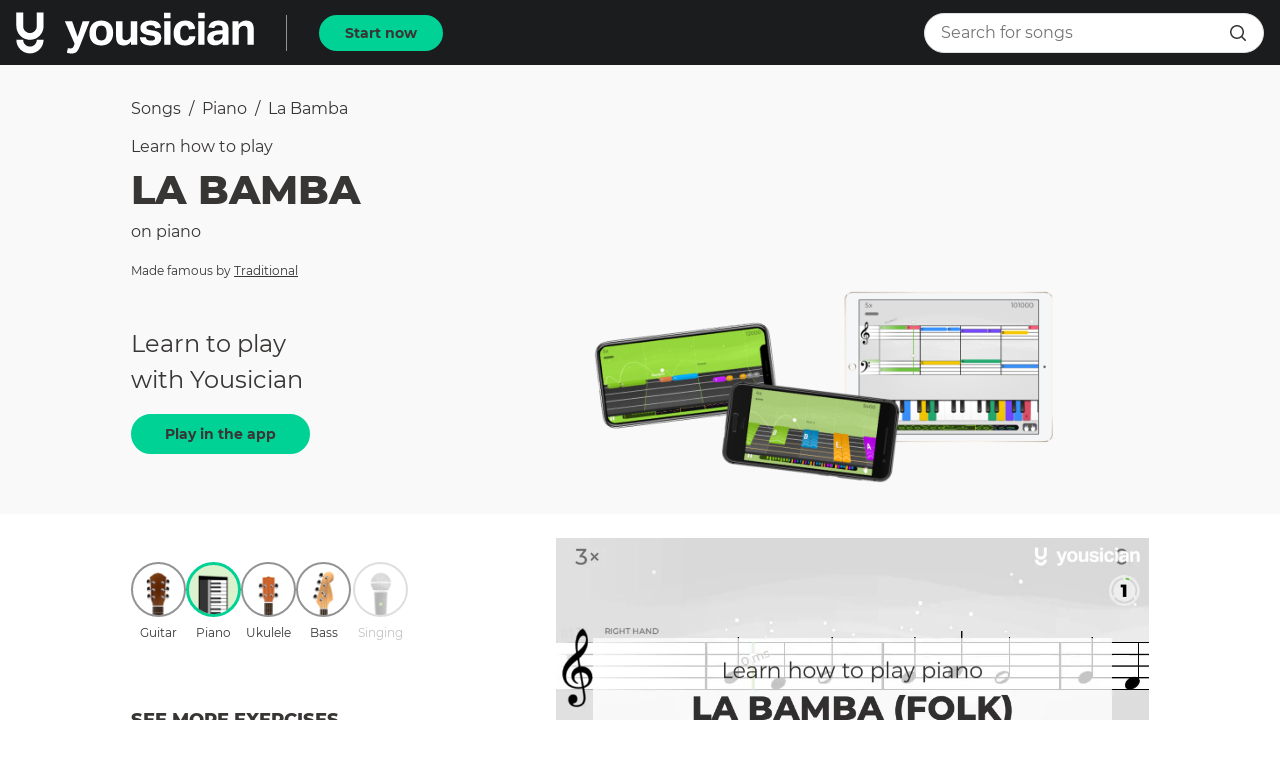

--- FILE ---
content_type: text/html; charset=utf-8
request_url: https://yousician.com/songs/piano/la-bamba-folk/5798642be8dec361674e15d8
body_size: 39654
content:
<!DOCTYPE html><html lang="en"><head><meta charSet="UTF-8" data-next-head=""/><title data-next-head="">Learn how to play La Bamba on Piano | Yousician</title><meta name="description" content="Learn to play La Bamba on Piano with the Yousician app! Perfect for beginners and advanced musicians." data-next-head=""/><meta name="viewport" content="width=device-width, initial-scale=1, maximum-scale=1.0, user-scalable=no, shrink-to-fit=no" data-next-head=""/><link rel="icon" sizes="192x192" href="/songs/touch-icon.png" data-next-head=""/><link rel="canonical" href="https://yousician.com/songs/piano/la-bamba/5798642be8dec361674e15d8" data-next-head=""/><meta name="theme-color" content="#383635" data-next-head=""/><meta property="og:url" content="https://yousician.com/songs/piano/la-bamba/5798642be8dec361674e15d8" data-next-head=""/><meta property="og:title" content="Learn how to play La Bamba on Piano | Yousician" data-next-head=""/><meta property="og:description" content="Learn to play La Bamba on Piano with the Yousician app! Perfect for beginners and advanced musicians." data-next-head=""/><meta property="og:type" content="website" data-next-head=""/><meta property="og:locale" content="en_US" data-next-head=""/><meta property="og:site_name" content="Yousician" data-next-head=""/><meta property="fb:pages" content="245680685625507" data-next-head=""/><meta property="fb:app_id" content="305845882934506" data-next-head=""/><meta property="og:video" content="https://d3mzlbmn9ukddk.cloudfront.net/exercises/video/890d0bb1-f740-4aa8-b011-cb43ea9c4f88.mp4" data-next-head=""/><meta property="og:video:type" content="video/mp4" data-next-head=""/><meta property="og:video:width" content="960" data-next-head=""/><meta property="og:video:height" content="540" data-next-head=""/><meta property="og:image" content="https://d3mzlbmn9ukddk.cloudfront.net/exercises/image/ad3932fc-73ce-4691-9e4e-edb56638aa69.jpg" data-next-head=""/><meta property="og:image:alt" content="Learn how to play La Bamba on Piano | Yousician" data-next-head=""/><meta property="og:image:type" content="image/jpeg" data-next-head=""/><meta property="og:image:width" content="960" data-next-head=""/><meta property="og:image:height" content="540" data-next-head=""/><meta name="twitter:card" content="summary" data-next-head=""/><meta name="twitter:site" content="@yousician" data-next-head=""/><meta name="twitter:creator" content="@yousician" data-next-head=""/><meta name="twitter:title" content="Learn how to play La Bamba on Piano | Yousician" data-next-head=""/><meta name="twitter:description" content="Learn to play La Bamba on Piano with the Yousician app! Perfect for beginners and advanced musicians." data-next-head=""/><meta name="twitter:image" content="https://d3mzlbmn9ukddk.cloudfront.net/exercises/image/ad3932fc-73ce-4691-9e4e-edb56638aa69.jpg" data-next-head=""/><link data-next-font="" rel="preconnect" href="/" crossorigin="anonymous"/><link rel="preload" href="/songs/_next/static/css/f4defb2f6f6f3b7a.css" as="style"/><link rel="stylesheet" href="/songs/_next/static/css/f4defb2f6f6f3b7a.css" data-n-g=""/><noscript data-n-css=""></noscript><script defer="" nomodule="" src="/songs/_next/static/chunks/polyfills-42372ed130431b0a.js"></script><script src="/songs/_next/static/chunks/webpack-700cc699d3607c6b.js" defer=""></script><script src="/songs/_next/static/chunks/framework-1e63544c5a471cf4.js" defer=""></script><script src="/songs/_next/static/chunks/main-9d22c611c780326d.js" defer=""></script><script src="/songs/_next/static/chunks/pages/_app-a8d18a573070267d.js" defer=""></script><script src="/songs/_next/static/chunks/pages/%5Binstrument%5D/%5B...exerciseInfo%5D-ae96b38c0c351ec9.js" defer=""></script><script src="/songs/_next/static/QitV4fPy4RvS-bHe2EnPq/_buildManifest.js" defer=""></script><script src="/songs/_next/static/QitV4fPy4RvS-bHe2EnPq/_ssgManifest.js" defer=""></script><style data-styled="" data-styled-version="6.1.18">.fcaPtQ{display:inline-flex;justify-content:center;align-items:center;cursor:pointer;text-decoration:none;border:none;height:36px;border-radius:18px;padding:0 24px;outline:none;font-size:0.875rem;font-weight:700;font-family:"Montserrat","Helvetica","Arial",sans-serif;color:#FFFFFF;transition:background-color 300ms cubic-bezier(0.4, 0, 0.2, 1) 0ms,border-color 300ms cubic-bezier(0.4, 0, 0.2, 1) 0ms,color 300ms cubic-bezier(0.4, 0, 0.2, 1) 0ms;color:#383635;background-color:#00d296;border:2px solid #00d296;}/*!sc*/
.fcaPtQ:hover,.fcaPtQ:focus{background-color:#1b1c1e;color:#00d296;}/*!sc*/
.fcaPtQ:active{background-color:#009371;}/*!sc*/
.fJFioJ{display:inline-flex;justify-content:center;align-items:center;cursor:pointer;text-decoration:none;border:none;height:40px;border-radius:20px;padding:0 32px;outline:none;font-size:0.875rem;font-weight:700;font-family:"Montserrat","Helvetica","Arial",sans-serif;color:#FFFFFF;transition:background-color 300ms cubic-bezier(0.4, 0, 0.2, 1) 0ms,border-color 300ms cubic-bezier(0.4, 0, 0.2, 1) 0ms,color 300ms cubic-bezier(0.4, 0, 0.2, 1) 0ms;color:#383635;background-color:#00d296;border:2px solid #00d296;}/*!sc*/
.fJFioJ:hover,.fJFioJ:focus{background-color:#1b1c1e;color:#00d296;}/*!sc*/
.fJFioJ:active{background-color:#009371;}/*!sc*/
data-styled.g1[id="sc-7aa0ac1c-0"]{content:"fcaPtQ,fJFioJ,"}/*!sc*/
.kSCnpc{height:340px;position:relative;}/*!sc*/
data-styled.g2[id="sc-bc0065c9-0"]{content:"kSCnpc,"}/*!sc*/
.ffyCYJ{font-size:2rem;font-weight:800;font-family:"Montserrat","Helvetica","Arial",sans-serif;color:#383635;text-transform:uppercase;text-align:center;color:#FFFFFF;margin-top:0;margin-bottom:16px;}/*!sc*/
@media (max-width:619px){.ffyCYJ{font-size:1.5rem;font-weight:800;font-family:"Montserrat","Helvetica","Arial",sans-serif;color:#383635;text-transform:uppercase;color:#FFFFFF;}}/*!sc*/
data-styled.g3[id="sc-bc0065c9-1"]{content:"ffyCYJ,"}/*!sc*/
.kDxCzy{font-size:1.25rem;font-weight:400;font-family:"Montserrat","Helvetica","Arial",sans-serif;color:#383635;text-align:center;color:#FFFFFF;margin-top:0;margin-bottom:16px;}/*!sc*/
@media (max-width:619px){.kDxCzy{padding-left:8px;padding-right:8px;}}/*!sc*/
data-styled.g4[id="sc-bc0065c9-2"]{content:"kDxCzy,"}/*!sc*/
.ivzpYa{width:100%;height:100%;object-fit:cover;filter:brightness(70%) grayscale(15%);}/*!sc*/
data-styled.g5[id="sc-bc0065c9-3"]{content:"ivzpYa,"}/*!sc*/
.hsUDrJ{position:absolute;left:0;right:0;top:0;bottom:0;}/*!sc*/
data-styled.g6[id="sc-bc0065c9-4"]{content:"hsUDrJ,"}/*!sc*/
.foFXCa{padding:16px;margin:0 auto;width:100%;max-width:660px;height:100%;display:flex;flex-direction:column;align-items:center;justify-content:center;}/*!sc*/
data-styled.g7[id="sc-bc0065c9-5"]{content:"foFXCa,"}/*!sc*/
.rTsmW{text-decoration:none;}/*!sc*/
data-styled.g8[id="sc-feab20b2-0"]{content:"rTsmW,"}/*!sc*/
.eCysFz{display:block;margin:0;text-decoration:none;text-align:inherit;font-size:1rem;font-weight:400;font-family:"Montserrat","Helvetica","Arial",sans-serif;color:#383635;line-height:1.25rem;overflow:hidden;text-overflow:ellipsis;white-space:nowrap;text-transform:capitalize;}/*!sc*/
@media (max-width: 959px){.eCysFz{font-size:1.125rem;line-height:1.75rem;}}/*!sc*/
.kTthKH{display:block;margin:0;text-decoration:none;text-align:inherit;font-size:1rem;font-weight:400;font-family:"Montserrat","Helvetica","Arial",sans-serif;color:#383635;line-height:1.25rem;margin-bottom:8px;overflow:hidden;text-overflow:ellipsis;white-space:nowrap;}/*!sc*/
@media (max-width: 959px){.kTthKH{font-size:1.125rem;line-height:1.75rem;}}/*!sc*/
.euHOpb{display:block;margin:0;text-decoration:none;text-align:inherit;font-size:2.5rem;font-weight:800;font-family:"Montserrat","Helvetica","Arial",sans-serif;color:#383635;text-transform:uppercase;margin-bottom:16px;overflow:hidden;text-overflow:ellipsis;white-space:nowrap;}/*!sc*/
@media (max-width: 959px){.euHOpb{font-size:1.5rem;}}/*!sc*/
.hParxt{display:block;margin:0;text-decoration:none;text-align:inherit;font-size:1rem;line-height:1.25rem;font-weight:400;font-family:"Montserrat","Helvetica","Arial",sans-serif;color:#383635;margin-top:8px;text-transform:none;}/*!sc*/
.iyDKTa{display:block;margin:0;text-decoration:none;text-align:inherit;font-size:0.75rem;font-weight:400;font-family:"Montserrat","Helvetica","Arial",sans-serif;color:#383635;margin-bottom:8px;overflow:hidden;text-overflow:ellipsis;white-space:nowrap;}/*!sc*/
@media (max-width: 959px){.iyDKTa{font-size:0.875rem;}}/*!sc*/
.kKNNGb{display:block;margin:0;text-decoration:none;text-align:inherit;font-size:1rem;line-height:1.25rem;font-weight:400;font-family:"Montserrat","Helvetica","Arial",sans-serif;color:#383635;}/*!sc*/
.jrTjtV{display:block;margin:0;text-decoration:none;text-align:center;font-size:0.75rem;font-weight:400;font-family:"Montserrat","Helvetica","Arial",sans-serif;color:#383635;text-transform:capitalize;}/*!sc*/
@media (max-width: 959px){.jrTjtV{font-size:0.875rem;}}/*!sc*/
.cdVPXF{display:block;margin:0;text-decoration:none;text-align:inherit;font-size:1.125rem;font-weight:800;font-family:"Montserrat","Helvetica","Arial",sans-serif;color:#383635;text-transform:uppercase;margin-bottom:16px;}/*!sc*/
.YsZVV{display:block;margin:0;text-decoration:none;text-align:inherit;font-size:1rem;font-weight:400;font-family:"Montserrat","Helvetica","Arial",sans-serif;color:#383635;line-height:1.25rem;margin-bottom:16px;}/*!sc*/
@media (max-width: 959px){.YsZVV{font-size:1.125rem;line-height:1.75rem;}}/*!sc*/
.ewKFSO{display:block;margin:0;text-decoration:none;text-align:inherit;font-size:0.875rem;font-weight:400;font-family:"Montserrat","Helvetica","Arial",sans-serif;color:#383635;margin-bottom:16px;text-transform:uppercase;}/*!sc*/
.fcDCIt{display:block;margin:0;text-decoration:none;text-align:inherit;font-size:1.25rem;font-weight:800;font-family:"Montserrat","Helvetica","Arial",sans-serif;color:#383635;text-transform:uppercase;margin-bottom:16px;text-transform:capitalize;}/*!sc*/
.isPQAr{display:block;margin:0;text-decoration:none;text-align:inherit;font-size:1.25rem;font-weight:800;font-family:"Montserrat","Helvetica","Arial",sans-serif;color:#383635;text-transform:uppercase;margin-bottom:16px;text-transform:uppercase;}/*!sc*/
.jSbJqP{display:block;margin:0;text-decoration:none;text-align:inherit;font-size:1rem;font-weight:400;font-family:"Montserrat","Helvetica","Arial",sans-serif;color:#383635;line-height:1.25rem;}/*!sc*/
@media (max-width: 959px){.jSbJqP{font-size:1.125rem;line-height:1.75rem;}}/*!sc*/
.jVwyPO{display:block;margin:0;text-decoration:none;text-align:inherit;font-size:1.125rem;font-weight:800;font-family:"Montserrat","Helvetica","Arial",sans-serif;color:#383635;text-transform:uppercase;margin-bottom:8px;}/*!sc*/
.OVDsp{display:block;margin:0;text-decoration:none;text-align:inherit;font-size:0.875rem;font-weight:700;font-family:"Montserrat","Helvetica","Arial",sans-serif;color:#383635;overflow:hidden;text-overflow:ellipsis;white-space:nowrap;}/*!sc*/
.gbKsuu{display:block;margin:0;text-decoration:none;text-align:inherit;font-size:1rem;line-height:1.25rem;font-weight:400;font-family:"Montserrat","Helvetica","Arial",sans-serif;color:#383635;overflow:hidden;text-overflow:ellipsis;white-space:nowrap;}/*!sc*/
.khFbPw{display:block;margin:0;text-decoration:none;text-align:center;font-size:1.25rem;font-weight:800;font-family:"Montserrat","Helvetica","Arial",sans-serif;color:#383635;text-transform:uppercase;margin-bottom:32px;}/*!sc*/
data-styled.g9[id="sc-785281b8-0"]{content:"eCysFz,kTthKH,euHOpb,hParxt,iyDKTa,kKNNGb,jrTjtV,cdVPXF,YsZVV,ewKFSO,fcDCIt,isPQAr,jSbJqP,jVwyPO,OVDsp,gbKsuu,khFbPw,"}/*!sc*/
.hbKPWJ{display:flex;margin-bottom:16px;margin-left:16px;user-select:none;flex-wrap:wrap;align-items:center;}/*!sc*/
.hbKPWJ>a{cursor:pointer;}/*!sc*/
.hbKPWJ>a:last-child{cursor:default;font-weight:700;}/*!sc*/
data-styled.g10[id="sc-6094eb6b-0"]{content:"hbKPWJ,"}/*!sc*/
.jzLeoJ{margin:0 8px;}/*!sc*/
data-styled.g11[id="sc-6094eb6b-1"]{content:"jzLeoJ,"}/*!sc*/
.hUiZTL{user-select:none;width:1em;height:1em;display:inline-block;font-size:16px;fill:#383635;}/*!sc*/
.hGxVAy{user-select:none;width:1em;height:1em;display:inline-block;font-size:24px;fill:#FFFFFF;}/*!sc*/
data-styled.g16[id="sc-81c04e2e-0"]{content:"hUiZTL,hGxVAy,"}/*!sc*/
.iGkleJ{position:relative;overflow:hidden;}/*!sc*/
@media (max-width:959px){.iGkleJ{height:200px;}}/*!sc*/
data-styled.g18[id="sc-46510ee0-1"]{content:"iGkleJ,"}/*!sc*/
.jNNbPE{display:flex;}/*!sc*/
@media (max-width:959px){.jNNbPE{position:absolute;top:0;left:0;transform:translateX(0%);transition:transform 300ms cubic-bezier(0.4, 0, 0.2, 1) 0ms;width:300%;}}/*!sc*/
data-styled.g19[id="sc-46510ee0-2"]{content:"jNNbPE,"}/*!sc*/
.fNjRA-D{min-width:320px;width:33.333333333333336%;flex-grow:0;flex-shrink:0;text-align:center;padding:0 40px;}/*!sc*/
data-styled.g20[id="sc-46510ee0-3"]{content:"fNjRA-D,"}/*!sc*/
.dHBVVO{display:none;}/*!sc*/
@media (max-width:959px){.dHBVVO{display:flex;justify-content:center;margin-top:8px;}}/*!sc*/
data-styled.g21[id="sc-46510ee0-4"]{content:"dHBVVO,"}/*!sc*/
.dhmBde{display:inline-block;width:10px;height:10px;margin:4px;cursor:pointer;border-radius:50%;background:#939393;}/*!sc*/
.jecSEN{display:inline-block;width:10px;height:10px;margin:4px;cursor:pointer;border-radius:50%;background:#DADADA;}/*!sc*/
data-styled.g22[id="sc-46510ee0-5"]{content:"dhmBde,jecSEN,"}/*!sc*/
.iaoriG{width:35px;height:35px;border-radius:17.5px;border:2px solid #939393;border:none;padding:0;outline:none;display:flex;justify-content:center;align-items:center;background-color:transparent;cursor:pointer;transition:background-color 150ms cubic-bezier(0.4, 0, 0.2, 1) 0ms,border-color 150ms cubic-bezier(0.4, 0, 0.2, 1) 0ms;}/*!sc*/
.iaoriG.active{border:3px solid #00d296;background-color:rgba(138, 207, 95, 0.3);background-color:transparent;border:none;fill:#00d296;color:#00d296;cursor:default;}/*!sc*/
.iaoriG.disabled{cursor:default;}/*!sc*/
.iaoriG:hover:not(.active):not(.disabled){background-color:#EBEBEB;}/*!sc*/
.kDbxuy{width:55px;height:55px;border-radius:27.5px;border:2px solid #939393;padding:0;outline:none;display:flex;justify-content:center;align-items:center;background-color:transparent;cursor:pointer;transition:background-color 150ms cubic-bezier(0.4, 0, 0.2, 1) 0ms,border-color 150ms cubic-bezier(0.4, 0, 0.2, 1) 0ms;}/*!sc*/
.kDbxuy.active{border:3px solid #00d296;background-color:rgba(138, 207, 95, 0.3);cursor:default;}/*!sc*/
.kDbxuy.disabled{cursor:default;}/*!sc*/
.kDbxuy:hover:not(.active):not(.disabled){background-color:#EBEBEB;}/*!sc*/
.bybJI{width:24px;height:24px;border-radius:12px;border:2px solid #939393;border:none;padding:0;outline:none;display:flex;justify-content:center;align-items:center;background-color:transparent;cursor:pointer;transition:background-color 150ms cubic-bezier(0.4, 0, 0.2, 1) 0ms,border-color 150ms cubic-bezier(0.4, 0, 0.2, 1) 0ms;}/*!sc*/
.bybJI.active{border:3px solid #00d296;background-color:rgba(138, 207, 95, 0.3);background-color:transparent;border:none;fill:#00d296;color:#00d296;cursor:default;}/*!sc*/
.bybJI.disabled{cursor:default;}/*!sc*/
.bybJI:hover:not(.active):not(.disabled){background-color:#EBEBEB;}/*!sc*/
data-styled.g27[id="sc-ccd7fdde-0"]{content:"iaoriG,kDbxuy,bybJI,"}/*!sc*/
.mqglw{position:relative;}/*!sc*/
data-styled.g28[id="sc-5643ff0a-0"]{content:"mqglw,"}/*!sc*/
.dUMjcG{border:1px solid #E0E0E0;}/*!sc*/
data-styled.g29[id="sc-5643ff0a-1"]{content:"dUMjcG,"}/*!sc*/
.diAocw{pointer-events:none;}/*!sc*/
data-styled.g30[id="sc-5643ff0a-2"]{content:"diAocw,"}/*!sc*/
.lmjxml{padding:0 16px;height:100%;position:absolute;right:0;top:50%;transform:translateY(-50%);display:flex;align-items:center;}/*!sc*/
data-styled.g31[id="sc-5643ff0a-3"]{content:"lmjxml,"}/*!sc*/
.hvFubd{font-size:0.875rem;font-weight:700;font-family:"Montserrat","Helvetica","Arial",sans-serif;color:#FFFFFF;font-size:0.75rem;color:#00d296;padding:2px 16px;border-radius:4px;border:1px solid #00d296;display:inline-block;text-align:center;}/*!sc*/
@media (max-width:959px){.hvFubd{padding:2px 0;}}/*!sc*/
data-styled.g34[id="sc-fd622e78-0"]{content:"hvFubd,"}/*!sc*/
.iVeIWD{position:fixed;top:0;left:0;width:100%;transition:transform 225ms cubic-bezier(0.0, 0, 0.2, 1) 0ms;transform:translateY(0);z-index:1100;}/*!sc*/
.iVeIWD.hide{transform:translateY(-100%);transition:transform 195ms cubic-bezier(0.4, 0, 1, 1) 0ms;}/*!sc*/
data-styled.g36[id="sc-b7969452-0"]{content:"iVeIWD,"}/*!sc*/
.jSAKiO{margin-bottom:40px;}/*!sc*/
data-styled.g37[id="sc-7a607c4f-0"]{content:"jSAKiO,"}/*!sc*/
.fnBYBB{padding:16px 16px;display:flex;align-items:center;justify-content:center;font-size:1rem;line-height:1.25rem;font-weight:400;font-family:"Montserrat","Helvetica","Arial",sans-serif;color:#383635;}/*!sc*/
.fnBYBB.align-left{justify-content:flex-start;}/*!sc*/
.hQWoIS{padding:16px 16px;display:flex;align-items:center;justify-content:center;font-size:0.875rem;font-weight:700;font-family:"Montserrat","Helvetica","Arial",sans-serif;color:#383635;}/*!sc*/
.hQWoIS.align-left{justify-content:flex-start;}/*!sc*/
data-styled.g38[id="sc-c352b477-0"]{content:"fnBYBB,hQWoIS,"}/*!sc*/
.jouzea{border-bottom:1px solid #F9F9F9;display:flex;transition:background-color 200ms cubic-bezier(0.4, 0, 0.2, 1) 0ms;}/*!sc*/
data-styled.g39[id="sc-140c98bf-0"]{content:"jouzea,"}/*!sc*/
.cCZHNC{cursor:pointer;text-decoration:none;}/*!sc*/
.cCZHNC:hover{background-color:#EBEBEB;}/*!sc*/
.cCZHNC.active{background-color:#F9F9F9;}/*!sc*/
data-styled.g40[id="sc-d7a9dc50-0"]{content:"cCZHNC,"}/*!sc*/
.fpCdDH{display:flex;justify-content:center;background:#000000;margin-right:16px;}/*!sc*/
@media (max-width:959px){.fpCdDH{margin:0;}}/*!sc*/
data-styled.g44[id="sc-3a139054-0"]{content:"fpCdDH,"}/*!sc*/
.dGENYj{width:100%;}/*!sc*/
data-styled.g45[id="sc-3a139054-1"]{content:"dGENYj,"}/*!sc*/
.fNEnrb{display:flex;align-items:center;}/*!sc*/
data-styled.g46[id="sc-f4c294c2-0"]{content:"fNEnrb,"}/*!sc*/
.kdfZnO{flex-grow:1;display:flex;align-items:center;background-color:#FFFFFF;height:40px;border:1px solid #E0E0E0;border-radius:20px;padding:0 8px 0 16px;transition:width 375ms cubic-bezier(0.4, 0, 0.2, 1) 0ms,padding 375ms cubic-bezier(0.4, 0, 0.2, 1) 0ms,background-color 375ms cubic-bezier(0.4, 0, 0.2, 1) 0ms,border 375ms cubic-bezier(0.4, 0, 0.2, 1) 0ms,color 375ms cubic-bezier(0.4, 0, 0.2, 1) 0ms;}/*!sc*/
.kdfZnO .openBtn{display:none;}/*!sc*/
.kdfZnO .submitBtn{display:flex;}/*!sc*/
@media (max-width:959px){.kdfZnO.close{width:35px;background-color:transparent;padding:0;border:none;color:transparent;}.kdfZnO.close input{width:0;padding:0;color:transparent;background-color:transparent;opacity:0;}.kdfZnO.close .openBtn{display:flex;}.kdfZnO.close .submitBtn{display:none;}}/*!sc*/
data-styled.g47[id="sc-f4c294c2-1"]{content:"kdfZnO,"}/*!sc*/
.bLSgKN{outline:none;border:none;width:calc(100% - 35px);font-size:1rem;line-height:1.25rem;font-weight:400;font-family:"Montserrat","Helvetica","Arial",sans-serif;color:#383635;height:100%;border-radius:20px;transition:width 375ms cubic-bezier(0.4, 0, 0.2, 1) 0ms,padding 375ms cubic-bezier(0.4, 0, 0.2, 1) 0ms,background-color 375ms cubic-bezier(0.4, 0, 0.2, 1) 0ms,opacity 375ms cubic-bezier(0.4, 0, 0.2, 1) 0ms;}/*!sc*/
data-styled.g48[id="sc-f4c294c2-2"]{content:"bLSgKN,"}/*!sc*/
.Zxocj{font-size:12px;width:12px;}/*!sc*/
data-styled.g56[id="sc-ace83526-0"]{content:"Zxocj,"}/*!sc*/
.eMBnTO{font-weight:bold;font-size:0.875rem;margin-right:8px;}/*!sc*/
data-styled.g57[id="sc-9a92bc8a-0"]{content:"eMBnTO,"}/*!sc*/
.bpWgvp{color:#fff;display:inline;}/*!sc*/
@media (min-width:850px){.bpWgvp{pointer-events:none;}}/*!sc*/
.bpWgvp label{font-family:Montserrat,'Helvetica Neue',sans-serif;}/*!sc*/
data-styled.g58[id="sc-9a92bc8a-1"]{content:"bpWgvp,"}/*!sc*/
@media (min-width:850px){.kEfiHX{display:none;}}/*!sc*/
data-styled.g59[id="sc-9a92bc8a-2"]{content:"kEfiHX,"}/*!sc*/
.dZEKpy{overflow:hidden;}/*!sc*/
@media (min-width:320px){.dZEKpy{height:0;}}/*!sc*/
@media (min-width:850px){.dZEKpy{height:auto;}}/*!sc*/
data-styled.g60[id="sc-9a92bc8a-3"]{content:"dZEKpy,"}/*!sc*/
.dXLeN{padding:0;}/*!sc*/
data-styled.g61[id="sc-136649ef-0"]{content:"dXLeN,"}/*!sc*/
.fqEqsa{padding:32px 16px;margin:0 auto;}/*!sc*/
@media (min-width:850px){.fqEqsa{display:flex;max-width:1200px;align-items:center;}}/*!sc*/
data-styled.g62[id="sc-136649ef-1"]{content:"fqEqsa,"}/*!sc*/
.LfMTT{width:200px;margin-left:auto;margin-right:auto;margin-bottom:16px;}/*!sc*/
@media (min-width:850px){.LfMTT{margin-bottom:0;}}/*!sc*/
data-styled.g63[id="sc-136649ef-2"]{content:"LfMTT,"}/*!sc*/
.cDrevv{flex:1 1 auto;margin-top:0!important;line-height:1!important;text-align:center;width:300px;margin-left:auto;margin-right:auto;}/*!sc*/
.cDrevv .badges__badge:not(:first-child){margin-top:16px;margin-left:0;}/*!sc*/
@media (min-width:850px){.cDrevv{text-align:right;}.cDrevv .badges__badge:not(:first-child){margin-top:0;margin-left:16px;}}/*!sc*/
data-styled.g64[id="sc-136649ef-3"]{content:"cDrevv,"}/*!sc*/
.diQsff{height:1px;background:rgba(255,255,255,0.5);}/*!sc*/
data-styled.g65[id="sc-136649ef-4"]{content:"diQsff,"}/*!sc*/
.jyHfrF{margin:0 auto;max-width:1200px;padding:56px 16px;}/*!sc*/
data-styled.g66[id="sc-136649ef-5"]{content:"jyHfrF,"}/*!sc*/
.llrnnB{display:block;}/*!sc*/
@media (min-width:850px){.llrnnB{display:flex;flex-flow:row wrap;}}/*!sc*/
data-styled.g67[id="sc-136649ef-6"]{content:"llrnnB,"}/*!sc*/
.euttyj{flex:1 1 auto;}/*!sc*/
data-styled.g68[id="sc-136649ef-7"]{content:"euttyj,"}/*!sc*/
.dMqraS{margin-bottom:24px;}/*!sc*/
data-styled.g69[id="sc-136649ef-8"]{content:"dMqraS,"}/*!sc*/
.gxINKq.footer__link{line-height:2rem;}/*!sc*/
data-styled.g70[id="sc-136649ef-9"]{content:"gxINKq,"}/*!sc*/
.jkwMpz{display:flex;flex-direction:column;max-width:1200px;margin:0 auto;padding:48px 16px;}/*!sc*/
@media (min-width:850px){.jkwMpz{flex-direction:row;}}/*!sc*/
data-styled.g71[id="sc-136649ef-10"]{content:"jkwMpz,"}/*!sc*/
.jYBiUS.footer__link{margin-top:32px;cursor:pointer;}/*!sc*/
@media (min-width:850px){.jYBiUS.footer__link{margin-top:0;margin-left:48px;}}/*!sc*/
data-styled.g72[id="sc-136649ef-11"]{content:"jYBiUS,"}/*!sc*/
.ScILX{display:flex;flex-direction:column;min-height:100vh;}/*!sc*/
data-styled.g73[id="sc-ce854535-0"]{content:"ScILX,"}/*!sc*/
.cfTuOa.active{font-weight:800;}/*!sc*/
.cfTuOa:nth-child(2){flex-grow:1;justify-content:left;text-transform:capitalize;}/*!sc*/
@media (max-width:959px){.cfTuOa:nth-child(2){text-overflow:ellipsis;white-space:nowrap;overflow:hidden;display:block;line-height:2;}}/*!sc*/
@media (max-width:959px){.cfTuOa{padding:8px;}}/*!sc*/
data-styled.g74[id="sc-cc31b837-0"]{content:"cfTuOa,"}/*!sc*/
.kKREpB{width:86px;}/*!sc*/
@media (max-width:959px){.kKREpB{width:72px;}}/*!sc*/
data-styled.g75[id="sc-3192da00-0"]{content:"kKREpB,"}/*!sc*/
@media (max-width:959px){.dngDGf{margin-bottom:32px;}}/*!sc*/
data-styled.g77[id="sc-9c577e23-0"]{content:"dngDGf,"}/*!sc*/
.jHKcVi{padding-right:40px;}/*!sc*/
data-styled.g78[id="sc-9c577e23-1"]{content:"jHKcVi,"}/*!sc*/
.ezZkPf{margin-left:16px;margin-right:16px;margin-bottom:32px;}/*!sc*/
@media (max-width:959px){.ezZkPf{margin:0 16px;}}/*!sc*/
data-styled.g79[id="sc-9c07538-0"]{content:"ezZkPf,"}/*!sc*/
.fxrkUO{margin-bottom:8px;}/*!sc*/
data-styled.g80[id="sc-9c07538-1"]{content:"fxrkUO,"}/*!sc*/
.gTHKMe{margin:2px;user-select:none;text-decoration:none;}/*!sc*/
.gTHKMe.disabled{opacity:0.3;}/*!sc*/
data-styled.g89[id="sc-20571c06-0"]{content:"gTHKMe,"}/*!sc*/
.ikXUof{margin:2px;user-select:none;text-decoration:none;}/*!sc*/
.ikXUof.disabled{opacity:0.3;}/*!sc*/
data-styled.g90[id="sc-20571c06-1"]{content:"ikXUof,"}/*!sc*/
.ddVBYG{margin-bottom:4px;}/*!sc*/
data-styled.g91[id="sc-20571c06-2"]{content:"ddVBYG,"}/*!sc*/
.ifGGeF{width:100%;}/*!sc*/
data-styled.g92[id="sc-20571c06-3"]{content:"ifGGeF,"}/*!sc*/
.hwMMSo{display:flex;padding-top:0;padding-left:16px;padding-right:16px;padding-bottom:32px;align-items:center;}/*!sc*/
@media (max-width:959px){.hwMMSo{justify-content:space-between;}}/*!sc*/
data-styled.g93[id="sc-bf80fb38-0"]{content:"hwMMSo,"}/*!sc*/
.bShkSo{width:100px;flex-grow:0;flex-shrink:0;}/*!sc*/
data-styled.g100[id="sc-1c05ff75-0"]{content:"bShkSo,"}/*!sc*/
.ejIWep{width:calc(50% - 50px);flex-grow:0;flex-shrink:0;}/*!sc*/
data-styled.g101[id="sc-1c05ff75-1"]{content:"ejIWep,"}/*!sc*/
.iuxytV{margin-top:16px;padding-right:16px;}/*!sc*/
@media (max-width:959px){.iuxytV{padding:0 16px;}}/*!sc*/
data-styled.g102[id="sc-3913c412-0"]{content:"iuxytV,"}/*!sc*/
.gXdgwY{margin-left:16px;margin-right:16px;margin-bottom:32px;}/*!sc*/
data-styled.g103[id="sc-d6f2673c-0"]{content:"gXdgwY,"}/*!sc*/
.hnCwxg{display:flex;}/*!sc*/
@media (max-width:619px){.hnCwxg{justify-content:space-between;}}/*!sc*/
data-styled.g104[id="sc-d6f2673c-1"]{content:"hnCwxg,"}/*!sc*/
.dzKcyK{display:block;}/*!sc*/
.dzKcyK:not(:first-child){margin-left:16px;}/*!sc*/
@media (max-width:619px){.dzKcyK{padding:8px 0;width:calc(33% - 16px);display:flex;align-items:center;justify-content:center;}.dzKcyK.social-facebook{background-color:#4460A0;}.dzKcyK.social-pinterest{background-color:#CC2127;}.dzKcyK.social-twitter{background-color:#00AAEC;}}/*!sc*/
data-styled.g105[id="sc-d6f2673c-2"]{content:"dzKcyK,"}/*!sc*/
.hyeWok{width:32px;height:32px;background-size:100%;background-repeat:no-repeat;background-position:center;}/*!sc*/
@media (max-width:619px){.hyeWok{background-image:url(/songs/assets/socials/facebook-white.png);}}/*!sc*/
@media (min-width:620px){.hyeWok{background-image:url(/songs/assets/socials/facebook.png);}}/*!sc*/
.creIlM{width:32px;height:32px;background-size:100%;background-repeat:no-repeat;background-position:center;}/*!sc*/
@media (max-width:619px){.creIlM{background-image:url(/songs/assets/socials/twitter-white.png);}}/*!sc*/
@media (min-width:620px){.creIlM{background-image:url(/songs/assets/socials/twitter.png);}}/*!sc*/
.fwDvLo{width:32px;height:32px;background-size:100%;background-repeat:no-repeat;background-position:center;}/*!sc*/
@media (max-width:619px){.fwDvLo{background-image:url(/songs/assets/socials/pinterest-white.png);}}/*!sc*/
@media (min-width:620px){.fwDvLo{background-image:url(/songs/assets/socials/pinterest.png);}}/*!sc*/
data-styled.g106[id="sc-d6f2673c-3"]{content:"hyeWok,creIlM,fwDvLo,"}/*!sc*/
.eyKxLE{text-align:center;display:inline-block;margin-left:16px;margin-right:16px;}/*!sc*/
data-styled.g108[id="sc-48db364-0"]{content:"eyKxLE,"}/*!sc*/
.bjESnI{margin-left:16px;margin-right:16px;margin-bottom:16px;display:flex;flex-flow:row nowrap;justify-content:space-between;margin-left:32px;margin-right:32px;margin-bottom:16px;}/*!sc*/
data-styled.g109[id="sc-a25afd5d-0"]{content:"bjESnI,"}/*!sc*/
.bbzKHQ{margin-left:16px;margin-right:64px;margin-bottom:32px;}/*!sc*/
@media (max-width:959px){.bbzKHQ{margin-right:16px;margin-bottom:32px;}}/*!sc*/
data-styled.g110[id="sc-da416051-0"]{content:"bbzKHQ,"}/*!sc*/
.cUbgIZ{padding-top:56px;padding-bottom:56px;background-color:#F9F9F9;}/*!sc*/
data-styled.g111[id="sc-8552b407-0"]{content:"cUbgIZ,"}/*!sc*/
.bjBVsX{max-width:1200px;margin:0 auto;}/*!sc*/
@media (max-width:959px){.bjBVsX{max-width:450px;margin:0 auto;}}/*!sc*/
data-styled.g112[id="sc-8552b407-1"]{content:"bjBVsX,"}/*!sc*/
.fhMwie{margin-bottom:16px;max-width:76px;}/*!sc*/
data-styled.g113[id="sc-8552b407-2"]{content:"fhMwie,"}/*!sc*/
.eztFsf{display:flex;align-items:center;justify-content:flex-start;}/*!sc*/
data-styled.g114[id="sc-96921417-0"]{content:"eztFsf,"}/*!sc*/
.jvDTTe{display:flex;flex:1 1 auto;}/*!sc*/
data-styled.g115[id="sc-96921417-1"]{content:"jvDTTe,"}/*!sc*/
.EDYhl{flex:1 1 auto;}/*!sc*/
data-styled.g116[id="sc-96921417-2"]{content:"EDYhl,"}/*!sc*/
.kdPdiH{line-height:0;}/*!sc*/
@media (max-width:959px){.kdPdiH{overflow:hidden;width:32px;}}/*!sc*/
data-styled.g117[id="sc-96921417-3"]{content:"kdPdiH,"}/*!sc*/
.iigINn{transition:opacity 300ms cubic-bezier(0.4, 0, 0.2, 1) 0ms;}/*!sc*/
data-styled.g118[id="sc-96921417-4"]{content:"iigINn,"}/*!sc*/
.dygkCE{position:fixed;width:100%;display:flex;align-items:center;justify-content:space-between;height:65px;background-color:#1b1c1e;transition:background-color 200ms linear 0ms;padding:0 16px;}/*!sc*/
@media (max-width:619px){.dygkCE.searchOpen .sc-96921417-0{opacity:0;}}/*!sc*/
.dygkCE.transparent.top{background-color:transparent;}/*!sc*/
data-styled.g119[id="sc-96921417-5"]{content:"dygkCE,"}/*!sc*/
.kBIOHI{margin-left:32px;padding-left:32px;border-left:1px solid #939393;}/*!sc*/
@media (max-width:959px){.kBIOHI{margin-left:16px;padding-left:16px;}}/*!sc*/
data-styled.g120[id="sc-96921417-6"]{content:"kBIOHI,"}/*!sc*/
.fGezew{display:flex;align-items:center;}/*!sc*/
@media (max-width:959px){.fGezew{position:absolute;top:12px;right:16px;}}/*!sc*/
data-styled.g122[id="sc-96921417-8"]{content:"fGezew,"}/*!sc*/
.jMAKjy{width:340px;max-width:calc(100vw - 32px - 35px - 8px);}/*!sc*/
@media (max-width:619px){.jMAKjy{width:100vw;}}/*!sc*/
data-styled.g123[id="sc-96921417-9"]{content:"jMAKjy,"}/*!sc*/
@media (min-width:850px){.QEVu{display:grid;grid-template-columns:1fr 1.2fr;grid-template-rows:auto;}}/*!sc*/
data-styled.g125[id="sc-b203ad52-0"]{content:"QEVu,"}/*!sc*/
.kIgQVu{width:100%;}/*!sc*/
@media (min-width:850px){.kIgQVu{padding-right:48px;}}/*!sc*/
data-styled.g126[id="sc-b203ad52-1"]{content:"kIgQVu,"}/*!sc*/
.jmSbky{line-height:1.5;font-size:1.5rem;text-align:center;margin:0 auto;width:180px;}/*!sc*/
@media (min-width:850px){.jmSbky{text-align:left;margin:0;}}/*!sc*/
data-styled.g127[id="sc-b203ad52-2"]{content:"jmSbky,"}/*!sc*/
.kGvEac{display:grid;grid-column:2;grid-row:1;align-self:auto;}/*!sc*/
.dBkrzb{display:grid;grid-column:1;grid-row:1;align-self:center;}/*!sc*/
data-styled.g128[id="sc-b203ad52-3"]{content:"kGvEac,dBkrzb,"}/*!sc*/
.iHcsfe{margin-top:16px;display:flex;justify-content:center;padding-bottom:32px;}/*!sc*/
@media (min-width:850px){.iHcsfe{justify-content:space-between;padding-bottom:0;}}/*!sc*/
data-styled.g129[id="sc-b203ad52-4"]{content:"iHcsfe,"}/*!sc*/
.gUmdzy{align-self:center;justify-self:center;}/*!sc*/
data-styled.g130[id="sc-b203ad52-5"]{content:"gUmdzy,"}/*!sc*/
.cskDGh{padding:0 16px;margin-bottom:24px;display:flex;flex-direction:column;}/*!sc*/
data-styled.g131[id="sc-fee70b9e-0"]{content:"cskDGh,"}/*!sc*/
.iHJcPB{text-decoration:underline;cursor:pointer;color:#383635;font-size:0.75rem;}/*!sc*/
@media (max-width:959px){.iHJcPB{font-size:0.875rem;}}/*!sc*/
data-styled.g132[id="sc-fee70b9e-1"]{content:"iHJcPB,"}/*!sc*/
*{box-sizing:border-box;}/*!sc*/
html{font-size:16px;}/*!sc*/
@media (max-width:959px){html{font-size:14px;}}/*!sc*/
data-styled.g138[id="sc-global-bKetJp1"]{content:"sc-global-bKetJp1,"}/*!sc*/
.kFGacc{flex-grow:1;display:flex;flex-direction:column;margin-top:65px;margin-bottom:16px;}/*!sc*/
@media (max-width:959px){.kFGacc{margin-bottom:0;}}/*!sc*/
data-styled.g142[id="sc-5b7f6e64-0"]{content:"kFGacc,"}/*!sc*/
.cutjdB{width:100%;grid-template-columns:42% auto;grid-template-rows:auto auto auto max-content 1fr;display:grid;max-width:1050px;margin:0 auto;}/*!sc*/
@media (max-width:959px){.cutjdB{display:block;}}/*!sc*/
data-styled.g143[id="sc-5b7f6e64-1"]{content:"cutjdB,"}/*!sc*/
.hUtRRM{padding-top:32px;grid-column:1/3;grid-row:1/2;margin-bottom:24px;position:relative;}/*!sc*/
.hUtRRM::after{content:'';background-color:#F9F9F9;position:absolute;z-index:-1;width:100vw;height:100%;left:50%;top:0;transform:translateX(-50%);}/*!sc*/
@media (max-width:959px){.hUtRRM{max-width:450px;margin:0 auto;}}/*!sc*/
data-styled.g144[id="sc-5b7f6e64-2"]{content:"hUtRRM,"}/*!sc*/
.ghHjev{grid-column:2;grid-row:2/4;}/*!sc*/
@media (max-width:959px){.ghHjev{max-width:450px;margin:0 auto;}}/*!sc*/
data-styled.g145[id="sc-5b7f6e64-3"]{content:"ghHjev,"}/*!sc*/
@media (max-width:959px){.cMWKLX{max-width:450px;margin:0 auto;}}/*!sc*/
data-styled.g146[id="sc-5b7f6e64-4"]{content:"cMWKLX,"}/*!sc*/
.erTPgl{grid-column:1;grid-row:3/6;}/*!sc*/
@media (max-width:959px){.erTPgl{max-width:450px;margin:0 auto;}}/*!sc*/
data-styled.g147[id="sc-5b7f6e64-5"]{content:"erTPgl,"}/*!sc*/
.ktSQrW{grid-column:1;grid-row:3;}/*!sc*/
data-styled.g148[id="sc-5b7f6e64-6"]{content:"ktSQrW,"}/*!sc*/
.dckgfw{grid-column:2;grid-row:5;overflow:hidden;}/*!sc*/
@media (max-width:959px){.dckgfw{max-width:450px;margin:0 auto;}}/*!sc*/
data-styled.g149[id="sc-5b7f6e64-7"]{content:"dckgfw,"}/*!sc*/
</style></head><body><div id="__next"><div class="sc-ce854535-0 ScILX"><div class="sc-b7969452-0 iVeIWD"><nav class="sc-96921417-5 dygkCE top"><div class="sc-96921417-0 eztFsf"><a href="https://yousician.com" aria-label="Yousician songs home page" class="sc-96921417-3 kdPdiH"><svg width="238" height="42" viewBox="0 0 238 42" fill="none" xmlns="http://www.w3.org/2000/svg" alt="Yousician logo" class="sc-96921417-4 iigINn"><path d="M51.8955 36.0835C52.7635 36.324 53.6497 36.4442 54.549 36.4442C55.3882 36.4442 56.0627 36.2429 56.5724 35.8377C57.0822 35.4325 57.5162 34.7214 57.8769 33.7019L58.5959 31.7229L48.8394 9.28467H56.1228L61.6075 24.7088L66.7341 9.28467H73.6148L64.1276 33.43C63.5891 34.7789 63.0767 35.9554 62.5983 36.9592C62.1173 37.9631 61.5709 38.8023 60.9565 39.4768C60.3422 40.1512 59.6076 40.6532 58.7527 40.9826C57.8979 41.312 56.8417 41.4767 55.5816 41.4767C54.8026 41.4767 54.0314 41.4244 53.2654 41.3198C52.502 41.2152 51.6995 41.027 50.8603 40.7578L51.8955 36.0835Z" fill="white"></path><path d="M85.3031 33.4744C81.5255 33.4744 78.6028 32.3947 76.5349 30.2379C74.467 28.0785 73.4318 24.9937 73.4318 20.9756C73.4318 19.0567 73.7089 17.3261 74.2631 15.781C74.8173 14.2386 75.6121 12.9341 76.6473 11.8701C77.6825 10.8061 78.9322 9.99045 80.4014 9.42054C81.8706 8.85063 83.5045 8.56567 85.3031 8.56567C87.1305 8.56567 88.7801 8.85063 90.2493 9.42054C91.7185 9.99045 92.9708 10.8087 94.0034 11.8701C95.0386 12.9341 95.8255 14.2386 96.3641 15.781C96.9026 17.3261 97.1745 19.0567 97.1745 20.9756C97.1745 22.9258 96.8974 24.6695 96.3432 26.2146C95.7889 27.7596 94.9942 29.0693 93.9589 30.149C92.9237 31.2287 91.6715 32.0522 90.2049 32.6221C88.7356 33.1894 87.1017 33.4744 85.3031 33.4744ZM85.3031 28.4393C87.1017 28.4393 88.4428 27.7962 89.3265 26.5047C90.2101 25.2159 90.6519 23.3729 90.6519 20.973C90.6519 18.5757 90.2101 16.7457 89.3265 15.4882C88.4428 14.2282 87.1017 13.6007 85.3031 13.6007C83.5045 13.6007 82.1634 14.2308 81.2798 15.4882C80.3962 16.7483 79.9543 18.5757 79.9543 20.973C79.9543 23.4016 80.3883 25.2525 81.2589 26.5256C82.1242 27.8014 83.4731 28.4393 85.3031 28.4393Z" fill="white"></path><path d="M100.1 9.28467H106.395V23.9428C106.395 25.6212 106.696 26.7532 107.294 27.3388C107.893 27.9243 108.716 28.2145 109.767 28.2145C110.578 28.2145 111.244 28.0943 111.767 27.8538C112.29 27.6133 112.795 27.2682 113.273 26.8185C113.751 26.4002 114.133 25.8957 114.421 25.3127C114.706 24.7271 114.847 24.0918 114.847 23.4017V9.28467H121.142V32.7555H115.027V29.519C114.068 30.8994 112.98 31.9033 111.767 32.5307C110.554 33.1607 109.258 33.4744 107.877 33.4744C105.208 33.4744 103.245 32.7764 101.987 31.383C100.727 29.9896 100.1 27.7936 100.1 24.7951V9.28467Z" fill="white"></path><path d="M129.918 25.2918C130.127 26.6721 130.681 27.5714 131.581 27.9897C132.48 28.4106 133.56 28.6197 134.817 28.6197C136.315 28.6197 137.387 28.4341 138.033 28.0577C138.676 27.6838 139 27.0773 139 26.2355C139 25.6368 138.799 25.1114 138.394 24.6617C137.988 24.2121 137.217 23.8984 136.077 23.718L132.841 23.1794C129.991 22.7298 127.871 21.9586 126.478 20.8632C125.084 19.7704 124.386 18.113 124.386 15.8935C124.386 14.7537 124.635 13.7341 125.129 12.8348C125.623 11.9355 126.321 11.1721 127.22 10.5421C128.119 9.91207 129.191 9.42582 130.436 9.08073C131.68 8.73565 133.05 8.56311 134.551 8.56311C136.409 8.56311 137.967 8.75134 139.227 9.12518C140.488 9.50163 141.512 10.001 142.307 10.631C143.102 11.261 143.7 12.0113 144.106 12.8793C144.511 13.7498 144.804 14.6779 144.981 15.6661L139.361 16.385C139.092 15.3053 138.618 14.5106 137.944 14.0008C137.269 13.491 136.182 13.2374 134.684 13.2374C133.845 13.2374 133.147 13.3054 132.592 13.4387C132.038 13.5746 131.604 13.7472 131.288 13.9563C130.974 14.1655 130.749 14.406 130.613 14.6753C130.478 14.9445 130.412 15.2007 130.412 15.4386C130.412 16.1889 130.645 16.7353 131.11 17.0804C131.576 17.4255 132.483 17.7183 133.832 17.9561L136.799 18.4502C138.446 18.7195 139.81 19.0646 140.89 19.4855C141.97 19.9064 142.83 20.424 143.476 21.0357C144.119 21.6501 144.568 22.3769 144.825 23.216C145.078 24.0552 145.206 25.0303 145.206 26.1388C145.206 28.3583 144.367 30.1334 142.689 31.4666C141.01 32.7999 138.417 33.4666 134.909 33.4666C133.5 33.4666 132.159 33.3385 130.885 33.0849C129.61 32.8287 128.472 32.3869 127.469 31.7594C126.465 31.1294 125.639 30.2902 124.995 29.2419C124.35 28.1936 123.984 26.8734 123.895 25.2839H129.918V25.2918Z" fill="white"></path><path d="M148.111 0.64978H154.587V6.31488H148.111V0.64978ZM148.2 9.28468H154.495V32.7555H148.2V9.28468Z" fill="white"></path><path d="M179.514 24.2565C179.273 27.0747 178.306 29.3151 176.614 30.9778C174.92 32.6405 172.379 33.4744 168.994 33.4744C167.015 33.4744 165.308 33.1738 163.867 32.5751C162.427 31.9764 161.25 31.1373 160.338 30.0576C159.423 28.9779 158.741 27.6734 158.291 26.1466C157.841 24.6173 157.617 22.9259 157.617 21.0645C157.617 19.2058 157.878 17.5065 158.403 15.9615C158.926 14.4191 159.684 13.0989 160.675 12.0035C161.663 10.9107 162.879 10.0637 164.317 9.46242C165.755 8.86375 167.404 8.56311 169.263 8.56311C170.853 8.56311 172.238 8.76441 173.422 9.16962C174.607 9.57483 175.603 10.1369 176.413 10.8558C177.224 11.5747 177.851 12.4374 178.301 13.4413C178.75 14.4452 179.048 15.5484 179.2 16.7457L172.86 17.6006C172.709 16.4033 172.366 15.436 171.825 14.7014C171.287 13.9668 170.356 13.6008 169.038 13.6008C168.079 13.6008 167.284 13.8021 166.654 14.2073C166.024 14.6125 165.522 15.1589 165.148 15.8491C164.772 16.5392 164.51 17.3261 164.361 18.2097C164.21 19.0934 164.137 20.0162 164.137 20.9756C164.137 21.9638 164.212 22.9102 164.361 23.8095C164.51 24.7088 164.767 25.5035 165.125 26.1937C165.485 26.8839 165.98 27.4302 166.61 27.8354C167.24 28.2407 168.034 28.442 168.994 28.442C170.254 28.442 171.226 28.0812 171.917 27.3623C172.607 26.6433 173.009 25.6081 173.13 24.2591H179.514V24.2565Z" fill="white"></path><path d="M182.227 0.64978H188.703V6.31488H182.227V0.64978ZM182.319 9.28468H188.614V32.7555H182.319V9.28468Z" fill="white"></path><path d="M206.644 29.7883C205.713 30.8393 204.673 31.6915 203.52 32.3503C202.364 33.0091 200.874 33.3385 199.047 33.3385C197.996 33.3385 197 33.2026 196.056 32.9333C195.112 32.664 194.286 32.2431 193.583 31.6732C192.877 31.1033 192.315 30.3766 191.897 29.4929C191.476 28.6093 191.267 27.5532 191.267 26.3218C191.267 24.7036 191.628 23.3834 192.347 22.3638C193.066 21.3443 194.009 20.5495 195.18 19.9796C196.349 19.4097 197.661 19.0071 199.115 18.7666C200.568 18.5261 202.046 18.3771 203.543 18.317L206.555 18.181V17.0125C206.555 15.5746 206.158 14.5838 205.363 14.0453C204.568 13.5067 203.632 13.2348 202.553 13.2348C200.064 13.2348 198.642 14.1786 198.281 16.0687L192.524 15.5302C192.943 13.0728 194.022 11.2977 195.761 10.2023C197.499 9.10954 199.836 8.56055 202.775 8.56055C204.574 8.56055 206.103 8.77753 207.36 9.2115C208.62 9.64547 209.632 10.2677 210.395 11.0781C211.159 11.8885 211.713 12.8688 212.058 14.0244C212.403 15.1799 212.576 16.4739 212.576 17.9144V32.7529H206.641V29.7883H206.644ZM206.508 22.2776L203.721 22.4135C202.401 22.4736 201.337 22.6096 200.529 22.8187C199.719 23.0279 199.097 23.2919 198.663 23.6056C198.229 23.9193 197.936 24.2879 197.787 24.7062C197.635 25.1271 197.562 25.5898 197.562 26.0996C197.562 26.8787 197.831 27.493 198.372 27.9427C198.911 28.3923 199.661 28.6172 200.621 28.6172C202.239 28.6172 203.559 28.2433 204.579 27.493C205.149 27.0747 205.614 26.5414 205.972 25.8957C206.333 25.2526 206.511 24.45 206.511 23.4906V22.2776H206.508Z" fill="white"></path><path d="M216.463 9.2846H222.578V12.5211C223.506 11.1433 224.609 10.1368 225.882 9.50942C227.156 8.87939 228.484 8.56567 229.861 8.56567C232.528 8.56567 234.507 9.26368 235.796 10.6571C237.085 12.0505 237.73 14.2465 237.73 17.245V32.758H231.438V18.0973C231.438 16.4477 231.124 15.3262 230.494 14.7249C229.864 14.1262 229.025 13.8256 227.976 13.8256C227.166 13.8256 226.471 13.9458 225.885 14.1863C225.299 14.4268 224.753 14.7719 224.243 15.2216C223.822 15.6425 223.472 16.1444 223.187 16.7274C222.902 17.313 222.761 17.9483 222.761 18.6384V32.758H216.466V9.2846H216.463Z" fill="white"></path><path d="M13.9653 34.622C10.2165 34.622 7.16303 31.5712 7.16303 27.8197H0.363342C0.363342 35.32 6.46503 41.4217 13.9653 41.4217C21.4657 41.4217 27.5673 35.32 27.5673 27.8197H20.7676C20.7676 31.5712 17.7168 34.622 13.9653 34.622Z" fill="white"></path><path d="M20.7676 0.615723V14.2177C20.7676 17.9692 17.7168 21.02 13.9653 21.02C10.2139 21.02 7.16565 17.9692 7.16565 14.2177V0.615723H0.363342V14.2177C0.363342 21.718 6.46503 27.8197 13.9653 27.8197C21.4657 27.8197 27.5673 21.718 27.5673 14.2177V0.615723H20.7676Z" fill="white"></path></svg></a><div class="sc-96921417-6 kBIOHI"><a href="https://yousician.onelink.me/7MHE/t1dacm82" target="_blank" class="sc-7aa0ac1c-0 fcaPtQ sc-96921417-7 cUpXgd" variant="primary" sizeMapping="[object Object]">Start now</a></div></div><div class="sc-96921417-1 jvDTTe"><div class="sc-96921417-2 EDYhl"></div><div class="sc-96921417-8 fGezew"><form class="sc-f4c294c2-0 fNEnrb"><div class="sc-f4c294c2-1 kdfZnO sc-96921417-9 jMAKjy close"><input placeholder="Search for songs" aria-label="Search for songs" maxLength="100" class="sc-f4c294c2-2 bLSgKN" value=""/><button class="sc-ccd7fdde-0 iaoriG submitBtn" type="submit" aria-label="submit search" sizeMapping="[object Object]"><svg viewBox="0 0 24 24" shade="dark" color="primary" fontSizeMapping="[object Object]" focusable="false" class="sc-81c04e2e-0 hUiZTL"><path d="M17.087 18.678A10.456 10.456 0 0 1 10.5 21C4.701 21 0 16.299 0 10.5S4.701 0 10.5 0 21 4.701 21 10.5c0 2.494-.87 4.785-2.322 6.587l4.992 4.993a1.125 1.125 0 1 1-1.59 1.59l-4.993-4.992zm-6.587.072a8.25 8.25 0 1 0 0-16.5 8.25 8.25 0 0 0 0 16.5z"></path></svg></button><button class="sc-ccd7fdde-0 iaoriG openBtn" type="button" aria-label="open search" sizeMapping="[object Object]"><svg shade="light" viewBox="0 0 24 24" color="primary" fontSizeMapping="[object Object]" focusable="false" class="sc-81c04e2e-0 hGxVAy"><path d="M17.087 18.678A10.456 10.456 0 0 1 10.5 21C4.701 21 0 16.299 0 10.5S4.701 0 10.5 0 21 4.701 21 10.5c0 2.494-.87 4.785-2.322 6.587l4.992 4.993a1.125 1.125 0 1 1-1.59 1.59l-4.993-4.992zm-6.587.072a8.25 8.25 0 1 0 0-16.5 8.25 8.25 0 0 0 0 16.5z"></path></svg></button></div></form></div></div></nav></div><div class="sc-5b7f6e64-0 kFGacc"><div class="sc-5b7f6e64-1 cutjdB"><div class="sc-5b7f6e64-3 ghHjev"><div class="sc-3a139054-0 fpCdDH"><video src="https://api.yousician.com/library/song/5798642be8dec361674e15d8/video" poster="https://d3mzlbmn9ukddk.cloudfront.net/exercises/image/ad3932fc-73ce-4691-9e4e-edb56638aa69.jpg" controls="" controlsList="nodownload" class="sc-3a139054-1 dGENYj"></video></div></div><div class="sc-5b7f6e64-2 hUtRRM"><div class="sc-6094eb6b-0 hbKPWJ"><a class="sc-feab20b2-0 rTsmW" href="/songs"><p variant="body1res" transform="capitalize" align="inherit" shade="dark" spaceMapping="[object Object]" class="sc-785281b8-0 eCysFz">Songs</p></a><div class="sc-6094eb6b-1 jzLeoJ"> / </div><a class="sc-feab20b2-0 rTsmW" href="/songs/piano"><p variant="body1res" transform="capitalize" align="inherit" shade="dark" spaceMapping="[object Object]" class="sc-785281b8-0 eCysFz">piano</p></a><div class="sc-6094eb6b-1 jzLeoJ"> / </div><a class="sc-feab20b2-0 rTsmW" href="/songs/piano/la-bamba/5798642be8dec361674e15d8"><p variant="body1res" transform="capitalize" align="inherit" shade="dark" spaceMapping="[object Object]" class="sc-785281b8-0 eCysFz">La Bamba</p></a></div><div class="sc-fee70b9e-0 cskDGh"><p variant="body1res" spaceBottom="s" align="inherit" shade="dark" spaceMapping="[object Object]" class="sc-785281b8-0 kTthKH">Learn how to <!-- -->play</p><h1 variant="h1res" spaceBottom="m" align="inherit" shade="dark" spaceMapping="[object Object]" class="sc-785281b8-0 euHOpb">La Bamba<!-- --> <span variant="body1" transform="none" spaceTop="s" align="inherit" shade="dark" spaceMapping="[object Object]" class="sc-785281b8-0 hParxt">on <!-- -->piano</span></h1><p variant="subTitle2" spaceBottom="s" align="inherit" shade="dark" spaceMapping="[object Object]" class="sc-785281b8-0 iyDKTa">Made famous by<!-- --> <a class="sc-feab20b2-0 rTsmW" href="/songs/search/traditional"><span class="sc-fee70b9e-1 iHJcPB">Traditional</span></a></p><div class="sc-b203ad52-0 QEVu"><div gridColumn="2" gridRow="1" class="sc-b203ad52-3 kGvEac"><picture class="sc-b203ad52-1 kIgQVu"><source media="(min-width: 0px) and (max-width: 849px)" srcSet="/songs/assets/app-mainplay/app-mainplay.png"/><source media="(min-width: 850px)" srcSet="/songs/assets/app-mainplay/app-mainplay@2x.png"/><img src="/songs/assets/app-mainplay/app-mainplay.png" class="sc-b203ad52-1 kIgQVu" alt="Yousician main gameplay mode"/></picture></div><div gridColumn="1" gridRow="1" align="center" class="sc-b203ad52-3 dBkrzb"><p variant="body1" class="sc-785281b8-0 kKNNGb sc-b203ad52-2 jmSbky" align="inherit" shade="dark" spaceMapping="[object Object]">Learn to play with Yousician</p><div class="sc-b203ad52-4 iHcsfe"><a target="_blank" href="https://yousician.onelink.me/7MHE/t1dacm82" class="sc-7aa0ac1c-0 fJFioJ sc-b203ad52-5 gUmdzy" variant="primary" sizeMapping="[object Object]">Play in the app</a></div></div></div></div></div><div class="sc-5b7f6e64-4 cMWKLX"><div class="sc-bf80fb38-0 hwMMSo"><a class="sc-feab20b2-0 rTsmW" href="/songs/guitar/la-bamba/57b540f5e8dec31de64479f2"><span class="sc-20571c06-1 ikXUof"><div class="sc-20571c06-2 ddVBYG"><button sizeMapping="[object Object]" class="sc-ccd7fdde-0 kDbxuy"><img src="/songs/assets/instruments/guitar.png" alt="guitar" class="sc-20571c06-3 ifGGeF"/></button></div><p variant="subTitle2" align="center" transform="capitalize" shade="dark" spaceMapping="[object Object]" class="sc-785281b8-0 jrTjtV">guitar</p></span></a><a class="sc-feab20b2-0 rTsmW" href="/songs/piano/la-bamba/5798642be8dec361674e15d8"><span class="sc-20571c06-1 ikXUof"><div class="sc-20571c06-2 ddVBYG"><button class="sc-ccd7fdde-0 kDbxuy active" sizeMapping="[object Object]"><img src="/songs/assets/instruments/piano.png" alt="piano" class="sc-20571c06-3 ifGGeF"/></button></div><p variant="subTitle2" align="center" transform="capitalize" shade="dark" spaceMapping="[object Object]" class="sc-785281b8-0 jrTjtV">piano</p></span></a><a class="sc-feab20b2-0 rTsmW" href="/songs/ukulele/la-bamba/56504bcce8dec3665004feb0"><span class="sc-20571c06-1 ikXUof"><div class="sc-20571c06-2 ddVBYG"><button sizeMapping="[object Object]" class="sc-ccd7fdde-0 kDbxuy"><img src="/songs/assets/instruments/ukulele.png" alt="ukulele" class="sc-20571c06-3 ifGGeF"/></button></div><p variant="subTitle2" align="center" transform="capitalize" shade="dark" spaceMapping="[object Object]" class="sc-785281b8-0 jrTjtV">ukulele</p></span></a><a class="sc-feab20b2-0 rTsmW" href="/songs/bass/la-bamba/5e75107db6c4d0fab56660ea"><span class="sc-20571c06-1 ikXUof"><div class="sc-20571c06-2 ddVBYG"><button sizeMapping="[object Object]" class="sc-ccd7fdde-0 kDbxuy"><img src="/songs/assets/instruments/bass.png" alt="bass" class="sc-20571c06-3 ifGGeF"/></button></div><p variant="subTitle2" align="center" transform="capitalize" shade="dark" spaceMapping="[object Object]" class="sc-785281b8-0 jrTjtV">bass</p></span></a><div class="sc-20571c06-0 gTHKMe disabled"><div class="sc-20571c06-2 ddVBYG"><button class="sc-ccd7fdde-0 kDbxuy disabled" sizeMapping="[object Object]"><img src="/songs/assets/instruments/voice.png" alt="voice" class="sc-20571c06-3 ifGGeF"/></button></div><p variant="subTitle2" align="center" transform="capitalize" shade="dark" spaceMapping="[object Object]" class="sc-785281b8-0 jrTjtV">singing</p></div></div></div><div class="sc-5b7f6e64-5 erTPgl"><div class="sc-5b7f6e64-6 ktSQrW"><div class="sc-9c07538-0 ezZkPf"><div class="sc-9c07538-1 fxrkUO"><h3 variant="h5" spaceBottom="m" align="inherit" shade="dark" spaceMapping="[object Object]" class="sc-785281b8-0 cdVPXF">see more exercises</h3><p variant="body1res" spaceBottom="m" align="inherit" shade="dark" spaceMapping="[object Object]" class="sc-785281b8-0 YsZVV">Choose a <!-- -->piano<!-- --> exercise below for a preview of how<!-- --> <!-- -->La Bamba<!-- --> looks and sounds in Yousician.</p></div><div class="sc-9c577e23-0 dngDGf"><div class="sc-5643ff0a-0 mqglw"><div class="sc-5643ff0a-1 dUMjcG"><div class="sc-5643ff0a-2 diAocw"><div class="sc-9c577e23-1 jHKcVi"><a href="/songs/piano/la-bamba/5798642be8dec361674e15d8" class="sc-140c98bf-0 sc-d7a9dc50-0 jouzea cCZHNC"><div variant="body1" class="sc-c352b477-0 sc-cc31b837-0 fnBYBB cfTuOa"><span variant="easy" class="sc-fd622e78-0 sc-3192da00-0 hvFubd kKREpB">Easy</span></div><div variant="body1" class="sc-c352b477-0 sc-cc31b837-0 fnBYBB cfTuOa">melody (folk) (right hand)</div></a></div></div><div class="sc-5643ff0a-3 lmjxml"><button sizeMapping="[object Object]" class="sc-ccd7fdde-0 bybJI"><svg viewBox="0 0 24 24" shade="dark" color="primary" fontSizeMapping="[object Object]" focusable="false" class="sc-81c04e2e-0 hUiZTL"><path d="M5 6h14l-7 11z"></path></svg></button></div></div></div></div></div></div><div class="sc-a25afd5d-0 bjESnI"><div class="sc-48db364-0 eyKxLE"><p variant="subTitle" spaceBottom="m" transform="uppercase" align="inherit" shade="dark" spaceMapping="[object Object]" class="sc-785281b8-0 ewKFSO">key</p><p variant="h4" spaceBottom="m" transform="capitalize" align="inherit" shade="dark" spaceMapping="[object Object]" class="sc-785281b8-0 fcDCIt">C</p></div><div class="sc-48db364-0 eyKxLE"><p variant="subTitle" spaceBottom="m" transform="uppercase" align="inherit" shade="dark" spaceMapping="[object Object]" class="sc-785281b8-0 ewKFSO">time signature</p><p variant="h4" spaceBottom="m" transform="uppercase" align="inherit" shade="dark" spaceMapping="[object Object]" class="sc-785281b8-0 isPQAr">9<!-- --> /<!-- --> <!-- -->4</p></div><div class="sc-48db364-0 eyKxLE"><p variant="subTitle" spaceBottom="m" transform="uppercase" align="inherit" shade="dark" spaceMapping="[object Object]" class="sc-785281b8-0 ewKFSO">level</p><p variant="h4" spaceBottom="m" transform="uppercase" align="inherit" shade="dark" spaceMapping="[object Object]" class="sc-785281b8-0 isPQAr">easy</p></div></div><div class="sc-da416051-0 bbzKHQ"><h3 variant="h5" spaceBottom="m" align="inherit" shade="dark" spaceMapping="[object Object]" class="sc-785281b8-0 cdVPXF">Other info</h3><p variant="body1res" align="inherit" shade="dark" spaceMapping="[object Object]" class="sc-785281b8-0 jSbJqP">Tempo:<!-- --> <!-- -->85 bpm</p></div><div class="sc-d6f2673c-0 gXdgwY"><h3 variant="h5" spaceBottom="m" align="inherit" shade="dark" spaceMapping="[object Object]" class="sc-785281b8-0 cdVPXF">share this song</h3><div class="sc-d6f2673c-1 hnCwxg"><a class="sc-d6f2673c-2 dzKcyK social-facebook" href="https://www.facebook.com/sharer/sharer.php?u=https%3A%2F%2Fyousician.com%2Fsongs%2Fpiano%2Fla-bamba%2F5798642be8dec361674e15d8" rel="nofollow" target="_blank" title="Share on Facebook"><div mobile="/songs/assets/socials/facebook-white.png" desktop="/songs/assets/socials/facebook.png" class="sc-d6f2673c-3 hyeWok"></div></a><a class="sc-d6f2673c-2 dzKcyK social-twitter" href="https://twitter.com/share?url=https%3A%2F%2Fyousician.com%2Fsongs%2Fpiano%2Fla-bamba%2F5798642be8dec361674e15d8" rel="nofollow" target="_blank" title="Share on Twitter"><div mobile="/songs/assets/socials/twitter-white.png" desktop="/songs/assets/socials/twitter.png" class="sc-d6f2673c-3 creIlM"></div></a><a class="sc-d6f2673c-2 dzKcyK social-pinterest" href="https://pinterest.com/pin/create/button/?url=https%3A%2F%2Fyousician.com%2Fsongs%2Fpiano%2Fla-bamba%2F5798642be8dec361674e15d8" rel="nofollow" target="_blank" title="Share on Pinterest"><div mobile="/songs/assets/socials/pinterest-white.png" desktop="/songs/assets/socials/pinterest.png" class="sc-d6f2673c-3 fwDvLo"></div></a></div></div></div><div class="sc-5b7f6e64-7 dckgfw"><div class="sc-3913c412-0 iuxytV"><h3 variant="h5" spaceBottom="s" align="inherit" shade="dark" spaceMapping="[object Object]" class="sc-785281b8-0 jVwyPO">More songs you might like</h3><div class="sc-7a607c4f-0 jSAKiO"><div class="sc-140c98bf-0 jouzea"><div class="sc-c352b477-0 sc-1c05ff75-1 fnBYBB ejIWep align-left" variant="body1"><p variant="body2" align="inherit" shade="dark" spaceMapping="[object Object]" class="sc-785281b8-0 OVDsp">Song</p></div><div class="sc-c352b477-0 sc-1c05ff75-1 fnBYBB ejIWep align-left" variant="body1"><p variant="body2" align="inherit" shade="dark" spaceMapping="[object Object]" class="sc-785281b8-0 OVDsp">Made Famous By</p></div><div variant="body2" class="sc-c352b477-0 sc-1c05ff75-0 hQWoIS bShkSo">Preview</div></div><a class="sc-feab20b2-0 rTsmW" href="/songs/piano/i-wanna-dance-with-somebody-(who-loves-me)/60e436c2f649b2786d29567c"><div class="sc-140c98bf-0 sc-d7a9dc50-0 jouzea cCZHNC"><div class="sc-c352b477-0 sc-1c05ff75-1 fnBYBB ejIWep align-left" variant="body1"><p variant="body1" align="inherit" shade="dark" spaceMapping="[object Object]" class="sc-785281b8-0 gbKsuu">I Wanna Dance With Somebody (Who Loves Me)</p></div><div class="sc-c352b477-0 sc-1c05ff75-1 fnBYBB ejIWep align-left" variant="body1"><p variant="body1" align="inherit" shade="dark" spaceMapping="[object Object]" class="sc-785281b8-0 gbKsuu">Whitney Houston</p></div><div variant="body1" class="sc-c352b477-0 sc-1c05ff75-0 fnBYBB bShkSo"><button aria-hidden="true" sizeMapping="[object Object]" class="sc-ccd7fdde-0 bybJI"><svg viewBox="0 0 24 24" shade="dark" color="primary" fontSizeMapping="[object Object]" focusable="false" class="sc-81c04e2e-0 hUiZTL"><path d="M8 5v14l11-7z"></path><path fill="none" d="M0 0h24v24H0z"></path></svg></button></div></div></a><a class="sc-feab20b2-0 rTsmW" href="/songs/piano/fields-of-gold/633c31568379e9a8165b536c"><div class="sc-140c98bf-0 sc-d7a9dc50-0 jouzea cCZHNC"><div class="sc-c352b477-0 sc-1c05ff75-1 fnBYBB ejIWep align-left" variant="body1"><p variant="body1" align="inherit" shade="dark" spaceMapping="[object Object]" class="sc-785281b8-0 gbKsuu">Fields of Gold</p></div><div class="sc-c352b477-0 sc-1c05ff75-1 fnBYBB ejIWep align-left" variant="body1"><p variant="body1" align="inherit" shade="dark" spaceMapping="[object Object]" class="sc-785281b8-0 gbKsuu">Sting</p></div><div variant="body1" class="sc-c352b477-0 sc-1c05ff75-0 fnBYBB bShkSo"><button aria-hidden="true" sizeMapping="[object Object]" class="sc-ccd7fdde-0 bybJI"><svg viewBox="0 0 24 24" shade="dark" color="primary" fontSizeMapping="[object Object]" focusable="false" class="sc-81c04e2e-0 hUiZTL"><path d="M8 5v14l11-7z"></path><path fill="none" d="M0 0h24v24H0z"></path></svg></button></div></div></a><a class="sc-feab20b2-0 rTsmW" href="/songs/piano/black-velvet-band/5981f92ee8dec3387e79ab18"><div class="sc-140c98bf-0 sc-d7a9dc50-0 jouzea cCZHNC"><div class="sc-c352b477-0 sc-1c05ff75-1 fnBYBB ejIWep align-left" variant="body1"><p variant="body1" align="inherit" shade="dark" spaceMapping="[object Object]" class="sc-785281b8-0 gbKsuu">Black Velvet Band</p></div><div class="sc-c352b477-0 sc-1c05ff75-1 fnBYBB ejIWep align-left" variant="body1"><p variant="body1" align="inherit" shade="dark" spaceMapping="[object Object]" class="sc-785281b8-0 gbKsuu">Traditional</p></div><div variant="body1" class="sc-c352b477-0 sc-1c05ff75-0 fnBYBB bShkSo"><button aria-hidden="true" sizeMapping="[object Object]" class="sc-ccd7fdde-0 bybJI"><svg viewBox="0 0 24 24" shade="dark" color="primary" fontSizeMapping="[object Object]" focusable="false" class="sc-81c04e2e-0 hUiZTL"><path d="M8 5v14l11-7z"></path><path fill="none" d="M0 0h24v24H0z"></path></svg></button></div></div></a><a class="sc-feab20b2-0 rTsmW" href="/songs/piano/fysouni/5b4de22fe8dec377201a4b4b"><div class="sc-140c98bf-0 sc-d7a9dc50-0 jouzea cCZHNC"><div class="sc-c352b477-0 sc-1c05ff75-1 fnBYBB ejIWep align-left" variant="body1"><p variant="body1" align="inherit" shade="dark" spaceMapping="[object Object]" class="sc-785281b8-0 gbKsuu">Fysouni</p></div><div class="sc-c352b477-0 sc-1c05ff75-1 fnBYBB ejIWep align-left" variant="body1"><p variant="body1" align="inherit" shade="dark" spaceMapping="[object Object]" class="sc-785281b8-0 gbKsuu">Traditional</p></div><div variant="body1" class="sc-c352b477-0 sc-1c05ff75-0 fnBYBB bShkSo"><button aria-hidden="true" sizeMapping="[object Object]" class="sc-ccd7fdde-0 bybJI"><svg viewBox="0 0 24 24" shade="dark" color="primary" fontSizeMapping="[object Object]" focusable="false" class="sc-81c04e2e-0 hUiZTL"><path d="M8 5v14l11-7z"></path><path fill="none" d="M0 0h24v24H0z"></path></svg></button></div></div></a><a class="sc-feab20b2-0 rTsmW" href="/songs/piano/hero/674f1b2fa20a1e48f1cf230b"><div class="sc-140c98bf-0 sc-d7a9dc50-0 jouzea cCZHNC"><div class="sc-c352b477-0 sc-1c05ff75-1 fnBYBB ejIWep align-left" variant="body1"><p variant="body1" align="inherit" shade="dark" spaceMapping="[object Object]" class="sc-785281b8-0 gbKsuu">Hero</p></div><div class="sc-c352b477-0 sc-1c05ff75-1 fnBYBB ejIWep align-left" variant="body1"><p variant="body1" align="inherit" shade="dark" spaceMapping="[object Object]" class="sc-785281b8-0 gbKsuu">Enrique Iglesias</p></div><div variant="body1" class="sc-c352b477-0 sc-1c05ff75-0 fnBYBB bShkSo"><button aria-hidden="true" sizeMapping="[object Object]" class="sc-ccd7fdde-0 bybJI"><svg viewBox="0 0 24 24" shade="dark" color="primary" fontSizeMapping="[object Object]" focusable="false" class="sc-81c04e2e-0 hUiZTL"><path d="M8 5v14l11-7z"></path><path fill="none" d="M0 0h24v24H0z"></path></svg></button></div></div></a><a class="sc-feab20b2-0 rTsmW" href="/songs/piano/a-thousand-years/68402610777133ae8191f3aa"><div class="sc-140c98bf-0 sc-d7a9dc50-0 jouzea cCZHNC"><div class="sc-c352b477-0 sc-1c05ff75-1 fnBYBB ejIWep align-left" variant="body1"><p variant="body1" align="inherit" shade="dark" spaceMapping="[object Object]" class="sc-785281b8-0 gbKsuu">A Thousand Years</p></div><div class="sc-c352b477-0 sc-1c05ff75-1 fnBYBB ejIWep align-left" variant="body1"><p variant="body1" align="inherit" shade="dark" spaceMapping="[object Object]" class="sc-785281b8-0 gbKsuu">Christina Perri</p></div><div variant="body1" class="sc-c352b477-0 sc-1c05ff75-0 fnBYBB bShkSo"><button aria-hidden="true" sizeMapping="[object Object]" class="sc-ccd7fdde-0 bybJI"><svg viewBox="0 0 24 24" shade="dark" color="primary" fontSizeMapping="[object Object]" focusable="false" class="sc-81c04e2e-0 hUiZTL"><path d="M8 5v14l11-7z"></path><path fill="none" d="M0 0h24v24H0z"></path></svg></button></div></div></a><a class="sc-feab20b2-0 rTsmW" href="/songs/piano/blue-hotel/68e662e3cc63397488cde3ad"><div class="sc-140c98bf-0 sc-d7a9dc50-0 jouzea cCZHNC"><div class="sc-c352b477-0 sc-1c05ff75-1 fnBYBB ejIWep align-left" variant="body1"><p variant="body1" align="inherit" shade="dark" spaceMapping="[object Object]" class="sc-785281b8-0 gbKsuu">Blue Hotel</p></div><div class="sc-c352b477-0 sc-1c05ff75-1 fnBYBB ejIWep align-left" variant="body1"><p variant="body1" align="inherit" shade="dark" spaceMapping="[object Object]" class="sc-785281b8-0 gbKsuu">Chris Isaak</p></div><div variant="body1" class="sc-c352b477-0 sc-1c05ff75-0 fnBYBB bShkSo"><button aria-hidden="true" sizeMapping="[object Object]" class="sc-ccd7fdde-0 bybJI"><svg viewBox="0 0 24 24" shade="dark" color="primary" fontSizeMapping="[object Object]" focusable="false" class="sc-81c04e2e-0 hUiZTL"><path d="M8 5v14l11-7z"></path><path fill="none" d="M0 0h24v24H0z"></path></svg></button></div></div></a><a class="sc-feab20b2-0 rTsmW" href="/songs/piano/la-cucaracha/6141ac14ce4e77987d1be277"><div class="sc-140c98bf-0 sc-d7a9dc50-0 jouzea cCZHNC"><div class="sc-c352b477-0 sc-1c05ff75-1 fnBYBB ejIWep align-left" variant="body1"><p variant="body1" align="inherit" shade="dark" spaceMapping="[object Object]" class="sc-785281b8-0 gbKsuu">La Cucaracha</p></div><div class="sc-c352b477-0 sc-1c05ff75-1 fnBYBB ejIWep align-left" variant="body1"><p variant="body1" align="inherit" shade="dark" spaceMapping="[object Object]" class="sc-785281b8-0 gbKsuu">Traditional</p></div><div variant="body1" class="sc-c352b477-0 sc-1c05ff75-0 fnBYBB bShkSo"><button aria-hidden="true" sizeMapping="[object Object]" class="sc-ccd7fdde-0 bybJI"><svg viewBox="0 0 24 24" shade="dark" color="primary" fontSizeMapping="[object Object]" focusable="false" class="sc-81c04e2e-0 hUiZTL"><path d="M8 5v14l11-7z"></path><path fill="none" d="M0 0h24v24H0z"></path></svg></button></div></div></a><a class="sc-feab20b2-0 rTsmW" href="/songs/piano/mamma-mia/67da68cd3df00ef709fdbf45"><div class="sc-140c98bf-0 sc-d7a9dc50-0 jouzea cCZHNC"><div class="sc-c352b477-0 sc-1c05ff75-1 fnBYBB ejIWep align-left" variant="body1"><p variant="body1" align="inherit" shade="dark" spaceMapping="[object Object]" class="sc-785281b8-0 gbKsuu">Mamma Mia</p></div><div class="sc-c352b477-0 sc-1c05ff75-1 fnBYBB ejIWep align-left" variant="body1"><p variant="body1" align="inherit" shade="dark" spaceMapping="[object Object]" class="sc-785281b8-0 gbKsuu">ABBA</p></div><div variant="body1" class="sc-c352b477-0 sc-1c05ff75-0 fnBYBB bShkSo"><button aria-hidden="true" sizeMapping="[object Object]" class="sc-ccd7fdde-0 bybJI"><svg viewBox="0 0 24 24" shade="dark" color="primary" fontSizeMapping="[object Object]" focusable="false" class="sc-81c04e2e-0 hUiZTL"><path d="M8 5v14l11-7z"></path><path fill="none" d="M0 0h24v24H0z"></path></svg></button></div></div></a><a class="sc-feab20b2-0 rTsmW" href="/songs/piano/sweet-caroline/68e6594bef22dcb73a997c3a"><div class="sc-140c98bf-0 sc-d7a9dc50-0 jouzea cCZHNC"><div class="sc-c352b477-0 sc-1c05ff75-1 fnBYBB ejIWep align-left" variant="body1"><p variant="body1" align="inherit" shade="dark" spaceMapping="[object Object]" class="sc-785281b8-0 gbKsuu">Sweet Caroline</p></div><div class="sc-c352b477-0 sc-1c05ff75-1 fnBYBB ejIWep align-left" variant="body1"><p variant="body1" align="inherit" shade="dark" spaceMapping="[object Object]" class="sc-785281b8-0 gbKsuu">Elvis Presley</p></div><div variant="body1" class="sc-c352b477-0 sc-1c05ff75-0 fnBYBB bShkSo"><button aria-hidden="true" sizeMapping="[object Object]" class="sc-ccd7fdde-0 bybJI"><svg viewBox="0 0 24 24" shade="dark" color="primary" fontSizeMapping="[object Object]" focusable="false" class="sc-81c04e2e-0 hUiZTL"><path d="M8 5v14l11-7z"></path><path fill="none" d="M0 0h24v24H0z"></path></svg></button></div></div></a></div></div></div></div></div><div class="sc-8552b407-0 cUbgIZ"><div class="sc-8552b407-1 bjBVsX"><h4 variant="h4" align="center" spaceBottom="xl" shade="dark" spaceMapping="[object Object]" class="sc-785281b8-0 khFbPw">What is Yousician?</h4><div class="sc-46510ee0-0 MXAPz"><div height="200px" class="sc-46510ee0-1 iGkleJ"><div left="0%" width="300%" class="sc-46510ee0-2 jNNbPE"><div width="33.333333333333336%" class="sc-46510ee0-3 fNjRA-D"><img src="/songs/assets/mobileApps.png" alt="Mobile app" class="sc-8552b407-2 fhMwie"/><h5 variant="h5" spaceBottom="m" align="inherit" shade="dark" spaceMapping="[object Object]" class="sc-785281b8-0 cdVPXF">Music Learning App</h5><p variant="body1" align="inherit" shade="dark" spaceMapping="[object Object]" class="sc-785281b8-0 kKNNGb">Download the Yousician app and start learning guitar, bass,
    piano, ukulele or to sing.</p></div><div width="33.333333333333336%" class="sc-46510ee0-3 fNjRA-D"><img src="/songs/assets/musicDisc.png" alt="Music disc" class="sc-8552b407-2 fhMwie"/><h5 variant="h5" spaceBottom="m" align="inherit" shade="dark" spaceMapping="[object Object]" class="sc-785281b8-0 cdVPXF">Access our Full Library</h5><p variant="body1" align="inherit" shade="dark" spaceMapping="[object Object]" class="sc-785281b8-0 kKNNGb">Enjoy an extensive selection of songs, exercises, and lessons.
    Updated regularly, there&#x27;s always something new.</p></div><div width="33.333333333333336%" class="sc-46510ee0-3 fNjRA-D"><img src="/songs/assets/bouncingBall.png" alt="Learn with bouncing ball" class="sc-8552b407-2 fhMwie"/><h5 variant="h5" spaceBottom="m" align="inherit" shade="dark" spaceMapping="[object Object]" class="sc-785281b8-0 cdVPXF">Perfect for Any Skill Level</h5><p variant="body1" align="inherit" shade="dark" spaceMapping="[object Object]" class="sc-785281b8-0 kKNNGb">With courses and teacher-crafted lessons to your needs,
    Yousician is a great way to achieve your musical goals!</p></div></div></div><div class="sc-46510ee0-4 dHBVVO"><div selected="" class="sc-46510ee0-5 dhmBde"></div><div class="sc-46510ee0-5 jecSEN"></div><div class="sc-46510ee0-5 jecSEN"></div></div></div></div></div><div class="sc-bc0065c9-0 kSCnpc"><img src="/songs/assets/banner-1.jpg" srcSet="/songs/assets/banner-1-mobile.jpg 620w,
                        /songs/assets/banner-1.jpg 1920w" alt="Guy playing guitar" class="sc-bc0065c9-3 ivzpYa"/><div class="sc-bc0065c9-4 hsUDrJ"><div class="sc-bc0065c9-5 foFXCa"><h2 class="sc-bc0065c9-1 ffyCYJ">Everything you need to master your instrument</h2><p class="sc-bc0065c9-2 kDxCzy">Yousician listens to you play and gives instant feedback on your accuracy and timing.</p><a href="https://yousician.onelink.me/7MHE/t1dacm82" target="_blank" variant="primary" sizeMapping="[object Object]" class="sc-7aa0ac1c-0 fJFioJ">Sign up now</a></div></div></div><footer class="sc-136649ef-0 dXLeN footer "><div class="sc-136649ef-1 fqEqsa"><svg class="logo sc-136649ef-2 LfMTT logo--main logo--light" width="238" height="42" viewBox="0 0 238 42" fill="none" xmlns="http://www.w3.org/2000/svg"><path d="M51.8955 36.0835C52.7635 36.324 53.6497 36.4442 54.549 36.4442C55.3882 36.4442 56.0627 36.2429 56.5724 35.8377C57.0822 35.4325 57.5162 34.7214 57.8769 33.7019L58.5959 31.7229L48.8394 9.28467H56.1228L61.6075 24.7088L66.7341 9.28467H73.6148L64.1276 33.43C63.5891 34.7789 63.0767 35.9554 62.5983 36.9592C62.1173 37.9631 61.5709 38.8023 60.9565 39.4768C60.3422 40.1512 59.6076 40.6532 58.7527 40.9826C57.8979 41.312 56.8417 41.4767 55.5816 41.4767C54.8026 41.4767 54.0314 41.4244 53.2654 41.3198C52.502 41.2152 51.6995 41.027 50.8603 40.7578L51.8955 36.0835Z" fill="white"></path><path d="M85.3031 33.4744C81.5255 33.4744 78.6028 32.3947 76.5349 30.2379C74.467 28.0785 73.4318 24.9937 73.4318 20.9756C73.4318 19.0567 73.7089 17.3261 74.2631 15.781C74.8173 14.2386 75.6121 12.9341 76.6473 11.8701C77.6825 10.8061 78.9322 9.99045 80.4014 9.42054C81.8706 8.85063 83.5045 8.56567 85.3031 8.56567C87.1305 8.56567 88.7801 8.85063 90.2493 9.42054C91.7185 9.99045 92.9708 10.8087 94.0034 11.8701C95.0386 12.9341 95.8255 14.2386 96.3641 15.781C96.9026 17.3261 97.1745 19.0567 97.1745 20.9756C97.1745 22.9258 96.8974 24.6695 96.3432 26.2146C95.7889 27.7596 94.9942 29.0693 93.9589 30.149C92.9237 31.2287 91.6715 32.0522 90.2049 32.6221C88.7356 33.1894 87.1017 33.4744 85.3031 33.4744ZM85.3031 28.4393C87.1017 28.4393 88.4428 27.7962 89.3265 26.5047C90.2101 25.2159 90.6519 23.3729 90.6519 20.973C90.6519 18.5757 90.2101 16.7457 89.3265 15.4882C88.4428 14.2282 87.1017 13.6007 85.3031 13.6007C83.5045 13.6007 82.1634 14.2308 81.2798 15.4882C80.3962 16.7483 79.9543 18.5757 79.9543 20.973C79.9543 23.4016 80.3883 25.2525 81.2589 26.5256C82.1242 27.8014 83.4731 28.4393 85.3031 28.4393Z" fill="white"></path><path d="M100.1 9.28467H106.395V23.9428C106.395 25.6212 106.696 26.7532 107.294 27.3388C107.893 27.9243 108.716 28.2145 109.767 28.2145C110.578 28.2145 111.244 28.0943 111.767 27.8538C112.29 27.6133 112.795 27.2682 113.273 26.8185C113.751 26.4002 114.133 25.8957 114.421 25.3127C114.706 24.7271 114.847 24.0918 114.847 23.4017V9.28467H121.142V32.7555H115.027V29.519C114.068 30.8994 112.98 31.9033 111.767 32.5307C110.554 33.1607 109.258 33.4744 107.877 33.4744C105.208 33.4744 103.245 32.7764 101.987 31.383C100.727 29.9896 100.1 27.7936 100.1 24.7951V9.28467Z" fill="white"></path><path d="M129.918 25.2918C130.127 26.6721 130.681 27.5714 131.581 27.9897C132.48 28.4106 133.56 28.6197 134.817 28.6197C136.315 28.6197 137.387 28.4341 138.033 28.0577C138.676 27.6838 139 27.0773 139 26.2355C139 25.6368 138.799 25.1114 138.394 24.6617C137.988 24.2121 137.217 23.8984 136.077 23.718L132.841 23.1794C129.991 22.7298 127.871 21.9586 126.478 20.8632C125.084 19.7704 124.386 18.113 124.386 15.8935C124.386 14.7537 124.635 13.7341 125.129 12.8348C125.623 11.9355 126.321 11.1721 127.22 10.5421C128.119 9.91207 129.191 9.42582 130.436 9.08073C131.68 8.73565 133.05 8.56311 134.551 8.56311C136.409 8.56311 137.967 8.75134 139.227 9.12518C140.488 9.50163 141.512 10.001 142.307 10.631C143.102 11.261 143.7 12.0113 144.106 12.8793C144.511 13.7498 144.804 14.6779 144.981 15.6661L139.361 16.385C139.092 15.3053 138.618 14.5106 137.944 14.0008C137.269 13.491 136.182 13.2374 134.684 13.2374C133.845 13.2374 133.147 13.3054 132.592 13.4387C132.038 13.5746 131.604 13.7472 131.288 13.9563C130.974 14.1655 130.749 14.406 130.613 14.6753C130.478 14.9445 130.412 15.2007 130.412 15.4386C130.412 16.1889 130.645 16.7353 131.11 17.0804C131.576 17.4255 132.483 17.7183 133.832 17.9561L136.799 18.4502C138.446 18.7195 139.81 19.0646 140.89 19.4855C141.97 19.9064 142.83 20.424 143.476 21.0357C144.119 21.6501 144.568 22.3769 144.825 23.216C145.078 24.0552 145.206 25.0303 145.206 26.1388C145.206 28.3583 144.367 30.1334 142.689 31.4666C141.01 32.7999 138.417 33.4666 134.909 33.4666C133.5 33.4666 132.159 33.3385 130.885 33.0849C129.61 32.8287 128.472 32.3869 127.469 31.7594C126.465 31.1294 125.639 30.2902 124.995 29.2419C124.35 28.1936 123.984 26.8734 123.895 25.2839H129.918V25.2918Z" fill="white"></path><path d="M148.111 0.64978H154.587V6.31488H148.111V0.64978ZM148.2 9.28468H154.495V32.7555H148.2V9.28468Z" fill="white"></path><path d="M179.514 24.2565C179.273 27.0747 178.306 29.3151 176.614 30.9778C174.92 32.6405 172.379 33.4744 168.994 33.4744C167.015 33.4744 165.308 33.1738 163.867 32.5751C162.427 31.9764 161.25 31.1373 160.338 30.0576C159.423 28.9779 158.741 27.6734 158.291 26.1466C157.841 24.6173 157.617 22.9259 157.617 21.0645C157.617 19.2058 157.878 17.5065 158.403 15.9615C158.926 14.4191 159.684 13.0989 160.675 12.0035C161.663 10.9107 162.879 10.0637 164.317 9.46242C165.755 8.86375 167.404 8.56311 169.263 8.56311C170.853 8.56311 172.238 8.76441 173.422 9.16962C174.607 9.57483 175.603 10.1369 176.413 10.8558C177.224 11.5747 177.851 12.4374 178.301 13.4413C178.75 14.4452 179.048 15.5484 179.2 16.7457L172.86 17.6006C172.709 16.4033 172.366 15.436 171.825 14.7014C171.287 13.9668 170.356 13.6008 169.038 13.6008C168.079 13.6008 167.284 13.8021 166.654 14.2073C166.024 14.6125 165.522 15.1589 165.148 15.8491C164.772 16.5392 164.51 17.3261 164.361 18.2097C164.21 19.0934 164.137 20.0162 164.137 20.9756C164.137 21.9638 164.212 22.9102 164.361 23.8095C164.51 24.7088 164.767 25.5035 165.125 26.1937C165.485 26.8839 165.98 27.4302 166.61 27.8354C167.24 28.2407 168.034 28.442 168.994 28.442C170.254 28.442 171.226 28.0812 171.917 27.3623C172.607 26.6433 173.009 25.6081 173.13 24.2591H179.514V24.2565Z" fill="white"></path><path d="M182.227 0.64978H188.703V6.31488H182.227V0.64978ZM182.319 9.28468H188.614V32.7555H182.319V9.28468Z" fill="white"></path><path d="M206.644 29.7883C205.713 30.8393 204.673 31.6915 203.52 32.3503C202.364 33.0091 200.874 33.3385 199.047 33.3385C197.996 33.3385 197 33.2026 196.056 32.9333C195.112 32.664 194.286 32.2431 193.583 31.6732C192.877 31.1033 192.315 30.3766 191.897 29.4929C191.476 28.6093 191.267 27.5532 191.267 26.3218C191.267 24.7036 191.628 23.3834 192.347 22.3638C193.066 21.3443 194.009 20.5495 195.18 19.9796C196.349 19.4097 197.661 19.0071 199.115 18.7666C200.568 18.5261 202.046 18.3771 203.543 18.317L206.555 18.181V17.0125C206.555 15.5746 206.158 14.5838 205.363 14.0453C204.568 13.5067 203.632 13.2348 202.553 13.2348C200.064 13.2348 198.642 14.1786 198.281 16.0687L192.524 15.5302C192.943 13.0728 194.022 11.2977 195.761 10.2023C197.499 9.10954 199.836 8.56055 202.775 8.56055C204.574 8.56055 206.103 8.77753 207.36 9.2115C208.62 9.64547 209.632 10.2677 210.395 11.0781C211.159 11.8885 211.713 12.8688 212.058 14.0244C212.403 15.1799 212.576 16.4739 212.576 17.9144V32.7529H206.641V29.7883H206.644ZM206.508 22.2776L203.721 22.4135C202.401 22.4736 201.337 22.6096 200.529 22.8187C199.719 23.0279 199.097 23.2919 198.663 23.6056C198.229 23.9193 197.936 24.2879 197.787 24.7062C197.635 25.1271 197.562 25.5898 197.562 26.0996C197.562 26.8787 197.831 27.493 198.372 27.9427C198.911 28.3923 199.661 28.6172 200.621 28.6172C202.239 28.6172 203.559 28.2433 204.579 27.493C205.149 27.0747 205.614 26.5414 205.972 25.8957C206.333 25.2526 206.511 24.45 206.511 23.4906V22.2776H206.508Z" fill="white"></path><path d="M216.463 9.2846H222.578V12.5211C223.506 11.1433 224.609 10.1368 225.882 9.50942C227.156 8.87939 228.484 8.56567 229.861 8.56567C232.528 8.56567 234.507 9.26368 235.796 10.6571C237.085 12.0505 237.73 14.2465 237.73 17.245V32.758H231.438V18.0973C231.438 16.4477 231.124 15.3262 230.494 14.7249C229.864 14.1262 229.025 13.8256 227.976 13.8256C227.166 13.8256 226.471 13.9458 225.885 14.1863C225.299 14.4268 224.753 14.7719 224.243 15.2216C223.822 15.6425 223.472 16.1444 223.187 16.7274C222.902 17.313 222.761 17.9483 222.761 18.6384V32.758H216.466V9.2846H216.463Z" fill="white"></path><path d="M13.9653 34.622C10.2165 34.622 7.16303 31.5712 7.16303 27.8197H0.363342C0.363342 35.32 6.46503 41.4217 13.9653 41.4217C21.4657 41.4217 27.5673 35.32 27.5673 27.8197H20.7676C20.7676 31.5712 17.7168 34.622 13.9653 34.622Z" fill="white"></path><path d="M20.7676 0.615723V14.2177C20.7676 17.9692 17.7168 21.02 13.9653 21.02C10.2139 21.02 7.16565 17.9692 7.16565 14.2177V0.615723H0.363342V14.2177C0.363342 21.718 6.46503 27.8197 13.9653 27.8197C21.4657 27.8197 27.5673 21.718 27.5673 14.2177V0.615723H20.7676Z" fill="white"></path></svg><div class="badges sc-136649ef-3 cDrevv badges--align-right badges--horizontal"><a href="https://yousician.onelink.me/7MHE?pid=yousician-songs&amp;c=global-footer&amp;af_dp=yousician%3A%2F%2Fhome&amp;af_web_dp=https%3A%2F%2Fitunes.apple.com%2Fus%2Fapp%2Fyousician%2Fid959883039&amp;af_ad=button_download_from_app_store_position_footer" class="badges__badge" rel="external nofollow"><img src="/songs/assets/app-store-badge.svg" class="badges__icon" rel="external nofollow" alt="Download on the App Store"/></a><a href="https://yousician.onelink.me/7MHE?pid=yousician-songs&amp;c=global-footer&amp;af_dp=yousician%3A%2F%2Fhome&amp;af_web_dp=https%3A%2F%2Fplay.google.com%2Fstore%2Fapps%2Fdetails%3Fid%3Dcom.yousician.yousician&amp;af_ad=button_download_from_google_play_position_footer" class="badges__badge"><img src="/songs/assets/play-store-badge.svg" class="badges__icon" alt="Download on Google Play"/></a></div></div><div class="sc-136649ef-4 diQsff"></div><div class="sc-136649ef-5 jyHfrF"><div class="sc-136649ef-6 llrnnB"><div class="sc-136649ef-7 euttyj"><div class="sc-136649ef-8 dMqraS"><div><button class="sc-9a92bc8a-1 bpWgvp"><label class="sc-9a92bc8a-0 eMBnTO">Yousician</label><span size="12" class="sc-ace83526-0 Zxocj icon sc-9a92bc8a-2 kEfiHX">chevron_down</span></button><div class="sc-9a92bc8a-3 dZEKpy"><nav class="footer__links"><a class="sc-136649ef-9 gxINKq footer__link" href="https://yousician.com">Yousician App</a><a class="sc-136649ef-9 gxINKq footer__link" href="https://yousician.onelink.me/7MHE?pid=yousician-songs&amp;c=global-footer&amp;af_ad=try_premium_for_free&amp;af_dp=yousician%3A%2F%2Fhome&amp;af_web_dp=https://account.yousician.com/access?campaign=free-trial-login&amp;amp;continue=%2Fsubscribe">Try Premium for Free</a><a class="sc-136649ef-9 gxINKq footer__link" href="https://yousician.onelink.me/7MHE?pid=yousician-songs&amp;c=global-footer&amp;af_ad=download-yousician&amp;af_dp=yousician%3A%2F%2F&amp;af_web_dp=https%3A%2F%2Faccount.yousician.com%2Fdownload">Download Yousician</a><a class="sc-136649ef-9 gxINKq footer__link" href="https://account.yousician.com/gift">Buy A Gift</a><a class="sc-136649ef-9 gxINKq footer__link" href="https://account.yousician.com/gift/redeem">Redeem A Gift</a></nav></div></div></div><div class="sc-136649ef-8 dMqraS"><div><button class="sc-9a92bc8a-1 bpWgvp"><label class="sc-9a92bc8a-0 eMBnTO">Learn To Play</label><span size="12" class="sc-ace83526-0 Zxocj icon sc-9a92bc8a-2 kEfiHX">chevron_down</span></button><div class="sc-9a92bc8a-3 dZEKpy"><nav class="footer__links"><a class="sc-136649ef-9 gxINKq footer__link" href="https://yousician.com/guitar">How to Play Guitar</a><a class="sc-136649ef-9 gxINKq footer__link" href="https://yousician.com/piano">How to Play Piano</a><a class="sc-136649ef-9 gxINKq footer__link" href="https://yousician.com/ukulele">How to Play Ukulele</a><a class="sc-136649ef-9 gxINKq footer__link" href="https://yousician.com/bass">How to Play Bass Guitar</a><a class="sc-136649ef-9 gxINKq footer__link" href="https://yousician.com/singing">How to Sing</a></nav></div></div></div></div><div class="sc-136649ef-7 euttyj"><div class="sc-136649ef-8 dMqraS"><div><button class="sc-9a92bc8a-1 bpWgvp"><label class="sc-9a92bc8a-0 eMBnTO">GuitarTuna</label><span size="12" class="sc-ace83526-0 Zxocj icon sc-9a92bc8a-2 kEfiHX">chevron_down</span></button><div class="sc-9a92bc8a-3 dZEKpy"><nav class="footer__links"><a class="sc-136649ef-9 gxINKq footer__link" href="https://guitartuna.com">GuitarTuna App</a><a class="sc-136649ef-9 gxINKq footer__link" href="https://guitartuna.onelink.me/QVz5?pid=yousician-songs&amp;c=global-footer&amp;af_ad=download_guitartuna&amp;af_web_dp=https%3A%2F%2Fyousician.com%2Fguitartuna">Download GuitarTuna</a></nav></div></div></div><div class="sc-136649ef-8 dMqraS"><div><button class="sc-9a92bc8a-1 bpWgvp"><label class="sc-9a92bc8a-0 eMBnTO">Tuners</label><span size="12" class="sc-ace83526-0 Zxocj icon sc-9a92bc8a-2 kEfiHX">chevron_down</span></button><div class="sc-9a92bc8a-3 dZEKpy"><nav class="footer__links"><a class="sc-136649ef-9 gxINKq footer__link" href="https://guitartuna.com/online-guitar-tuner">Guitar Tuner</a><a class="sc-136649ef-9 gxINKq footer__link" href="https://guitartuna.com/online-violin-tuner">Violin Tuner</a><a class="sc-136649ef-9 gxINKq footer__link" href="https://guitartuna.com/online-ukulele-tuner">Ukulele Tuner</a><a class="sc-136649ef-9 gxINKq footer__link" href="https://guitartuna.com/online-bass-tuner">Bass Tuner</a><a class="sc-136649ef-9 gxINKq footer__link" href="https://guitartuna.com/online-mandolin-tuner">Mandolin Tuner</a><a class="sc-136649ef-9 gxINKq footer__link" href="https://guitartuna.com/online-banjo-tuner">Banjo Tuner</a></nav></div></div></div></div><div class="sc-136649ef-7 euttyj"><div class="sc-136649ef-8 dMqraS"><div><button class="sc-9a92bc8a-1 bpWgvp"><label class="sc-9a92bc8a-0 eMBnTO">Libraries</label><span size="12" class="sc-ace83526-0 Zxocj icon sc-9a92bc8a-2 kEfiHX">chevron_down</span></button><div class="sc-9a92bc8a-3 dZEKpy"><nav class="footer__links"><a class="sc-136649ef-9 gxINKq footer__link" href="https://yousician.com/songs">Search for Songs</a><a class="sc-136649ef-9 gxINKq footer__link" href="https://yousician.com/guitar-chords">Guitar Chord Charts</a><a class="sc-136649ef-9 gxINKq footer__link" href="https://guitartuna.com/chords">Chords for Songs</a></nav></div></div></div></div><div class="sc-136649ef-7 euttyj"><div class="sc-136649ef-8 dMqraS"><div><button class="sc-9a92bc8a-1 bpWgvp"><label class="sc-9a92bc8a-0 eMBnTO">Support</label><span size="12" class="sc-ace83526-0 Zxocj icon sc-9a92bc8a-2 kEfiHX">chevron_down</span></button><div class="sc-9a92bc8a-3 dZEKpy"><nav class="footer__links"><a class="sc-136649ef-9 gxINKq footer__link" href="https://yousician.zendesk.com">Support FAQs</a></nav></div></div></div></div><div class="sc-136649ef-7 euttyj"><div class="sc-136649ef-8 dMqraS"><div><button class="sc-9a92bc8a-1 bpWgvp"><label class="sc-9a92bc8a-0 eMBnTO">Company</label><span size="12" class="sc-ace83526-0 Zxocj icon sc-9a92bc8a-2 kEfiHX">chevron_down</span></button><div class="sc-9a92bc8a-3 dZEKpy"><nav class="footer__links"><a class="sc-136649ef-9 gxINKq footer__link" href="https://yousician.com/company">About</a><a class="sc-136649ef-9 gxINKq footer__link" href="https://yousician.com/blog">Blog</a><a class="sc-136649ef-9 gxINKq footer__link" href="https://yousician.com/careers">Careers</a><a class="sc-136649ef-9 gxINKq footer__link" href="https://yousician.com/contact">Contact</a><a class="sc-136649ef-9 gxINKq footer__link" href="https://yousician.com/press">Press</a></nav></div></div></div><nav class="footer__links footer__socials"><a href="https://www.facebook.com/yousician/" rel="noopener noreferrer" target="_blank"><svg height="67px" viewBox="0 0 67 67" xml:space="preserve" xmlns="http://www.w3.org/2000/svg" xmlns:xlink="http://www.w3.org/1999/xlink"><path d="M28.765,50.32h6.744V33.998h4.499l0.596-5.624h-5.095  l0.007-2.816c0-1.466,0.14-2.253,2.244-2.253h2.812V17.68h-4.5c-5.405,0-7.307,2.729-7.307,7.317v3.377h-3.369v5.625h3.369V50.32z   M33,64C16.432,64,3,50.568,3,34C3,17.431,16.432,4,33,4s30,13.431,30,30C63,50.568,49.568,64,33,64z"></path></svg></a><a href="https://www.instagram.com/yousician/?hl=en" rel="noopener noreferrer" target="_blank"><svg viewBox="0 0 56.7 56.7" xml:space="preserve" xmlns="http://www.w3.org/2000/svg" xmlns:xlink="http://www.w3.org/1999/xlink"><g><circle cx="28.1" cy="30" r="4.4"></circle><path d="M33.6,19.2h-11c-1.6,0-3,0.5-3.9,1.4c-0.9,0.9-1.4,2.3-1.4,3.9v11c0,1.6,0.5,3,1.5,4c1,0.9,2.3,1.4,3.9,1.4h10.9   c1.6,0,3-0.5,3.9-1.4c1-0.9,1.5-2.3,1.5-3.9v-11c0-1.6-0.5-2.9-1.4-3.9C36.6,19.7,35.3,19.2,33.6,19.2z M28.1,36.8   c-3.8,0-6.8-3.1-6.8-6.8c0-3.8,3.1-6.8,6.8-6.8S35,26.2,35,30C35,33.8,31.9,36.8,28.1,36.8z M35.2,24.5c-0.9,0-1.6-0.7-1.6-1.6   s0.7-1.6,1.6-1.6s1.6,0.7,1.6,1.6S36.1,24.5,35.2,24.5z"></path><path d="M28.3,5.2c-13.6,0-24.6,11-24.6,24.6c0,13.6,11,24.6,24.6,24.6c13.6,0,24.6-11,24.6-24.6C53,16.2,41.9,5.2,28.3,5.2z    M41.4,35.6c0,2.3-0.8,4.3-2.2,5.7c-1.4,1.4-3.4,2.1-5.6,2.1H22.7c-2.2,0-4.2-0.7-5.6-2.1c-1.5-1.4-2.2-3.4-2.2-5.7v-11   c0-4.6,3.1-7.8,7.8-7.8h11c2.3,0,4.2,0.8,5.6,2.2c1.4,1.4,2.1,3.3,2.1,5.6V35.6z"></path></g></svg></a><a href="https://www.twitter.com/yousician/" rel="noopener noreferrer" target="_blank"><svg class="twitter-social" xmlns="http://www.w3.org/2000/svg" viewBox="0 0 30 30"><rect class="svg-some-icon-bg" width="30" height="30" rx="15" ry="15"></rect><path d="M11.52,22.62a10.87,10.87,0,0,0,11-11c0-.16,0-.33,0-.49a8.07,8.07,0,0,0,1.92-2,7.8,7.8,0,0,1-2.21.6,3.89,3.89,0,0,0,1.69-2.13,7.69,7.69,0,0,1-2.45.94,3.84,3.84,0,0,0-6.55,3.5,10.91,10.91,0,0,1-7.93-4,3.85,3.85,0,0,0,1.19,5.13,3.78,3.78,0,0,1-1.74-.48v0a3.84,3.84,0,0,0,3.08,3.77,3.93,3.93,0,0,1-1.74.07,3.87,3.87,0,0,0,3.6,2.67A7.74,7.74,0,0,1,6.54,21a7.11,7.11,0,0,1-.92-.06,10.92,10.92,0,0,0,5.9,1.73"></path></svg></a></nav></div></div></div><div class="sc-136649ef-4 diQsff"></div><div class="sc-136649ef-10 jkwMpz"><div>© Yousician, Oy. <!-- -->2025</div><a class="sc-136649ef-11 jYBiUS footer__link" href="https://yousician.com/terms-of-service">Terms of Service</a><a class="sc-136649ef-11 jYBiUS footer__link" href="https://yousician.com/privacy-notice">Privacy Notice</a><a class="sc-136649ef-11 jYBiUS footer__link" href="https://yousician.com/ccpa-notice">CCPA Notice</a><a class="sc-136649ef-11 jYBiUS footer__link" href="https://yousician.com/sitemap">Sitemap</a><a class="sc-136649ef-11 jYBiUS footer__link cookie-settings-footer ot-sdk-show-settings" id="ot-sdk-btn">Cookies</a></div></footer></div></div><script id="__NEXT_DATA__" type="application/json">{"props":{"pageProps":{"dehydratedState":{"mutations":[],"queries":[{"state":{"data":{"exercises":[{"_id":"5fbf92bdc5ecd761eed13382","name":"melody (folk) (right hand)","title":"La Bamba","song":"5b8f72cbb3984c1354837447","artist":"Traditional","artist_id":"5b5aa40ae8dec30a3f831f6d","level":1,"videos":{"gameplay_preview":{"url":"https://d3mzlbmn9ukddk.cloudfront.net/exercises/video/890d0bb1-f740-4aa8-b011-cb43ea9c4f88.mp4","img_url":"https://d3mzlbmn9ukddk.cloudfront.net/exercises/image/ad3932fc-73ce-4691-9e4e-edb56638aa69.jpg"}},"instrument":"piano","doc_id":"5798642be8dec361674e15d8","exercise":{"key":"exercises/exercise/c9358d98-ce55-4412-8ef2-907208f88838.mxl","original_file_name":"Traditional - La Bamba (folk) - Piano.xml.mxl","type":"mxl","metadata":{"part_names":["Part 1","Part 2","Part 3"],"track_names":["melody 1","accompaniment 8"],"time_info":{"average_tempo":{"beats_per_minute":85.0000063750005,"quarter_notes_per_minute":85.00000637500051},"exercise_length":96.7058751},"song_key":{"root_name":"C","fifths":0,"mode":"major"},"pitch_range":{"lowest":{"pitch":65},"highest":{"pitch":72}},"time_signatures":[{"time_signature":{"numerator":9,"denominator":4},"bar":0},{"time_signature":{"numerator":4,"denominator":4},"bar":1}],"hands_used":["Right"]}},"levelText":"easy"},{"_id":"64743b44a76dd276bfe00784","name":"basic melody (folk)","title":"La Bamba","song":"5b8f72cbb3984c1354837447","artist":"Traditional","artist_id":"5b5aa40ae8dec30a3f831f6d","level":1,"videos":{"gameplay_preview":{"url":"https://d3mzlbmn9ukddk.cloudfront.net/exercises/video/82a38d7b-3827-4a01-8a8b-f8ff72c5b1ce.mp4","img_url":"https://d3mzlbmn9ukddk.cloudfront.net/exercises/image/7792b703-41b7-47d3-bed2-47da4c987b51.jpg"}},"instrument":"guitar","doc_id":"57b540f5e8dec31de64479f2","exercise":{"key":"exercises/exercise/61d9d1d2-7059-4ecb-95c9-d6759f7752a5.mxl","original_file_name":"Traditional - La Bamba (folk) - guitar.gpx.mxl","type":"mxl","metadata":{"part_names":["Part 1","Part 2","Part 3"],"track_names":["basic melody 01","cowboy chords 04","fingerpicking 07"],"time_info":{"average_tempo":{"beats_per_minute":85.0000063750005,"quarter_notes_per_minute":85.00000637500051},"exercise_length":87.5294052},"song_key":{"root_name":"C","fifths":0,"mode":"major"},"pitch_range":{"lowest":{"pitch":55},"highest":{"pitch":62}},"time_signatures":[{"time_signature":{"numerator":9,"denominator":4},"bar":0},{"time_signature":{"numerator":4,"denominator":4},"bar":1}],"tuning":{"capo":0,"notes":[64,59,55,50,45,40]}}},"levelText":"easy","tuningText":"standard"},{"_id":"6470928c514daa0d7a3b704a","name":"basic bassline (folk)","title":"La Bamba","song":"5b8f72cbb3984c1354837447","artist":"Traditional","artist_id":"5b5aa40ae8dec30a3f831f6d","level":2,"videos":{"gameplay_preview":{"url":"https://d3mzlbmn9ukddk.cloudfront.net/exercises/video/340dafa7-e95a-4817-95a7-d187c34497c2.mp4","img_url":"https://d3mzlbmn9ukddk.cloudfront.net/exercises/image/18761a74-e158-4021-b7ea-2e85d50079b4.jpg"}},"instrument":"bass","doc_id":"5e75107db6c4d0fab56660ea","exercise":{"key":"exercises/exercise/a6d671c5-3003-4fb1-a008-63d5cb4c8ad9.mxl","original_file_name":"Traditional - La Bamba (folk) - Bass.gpx.mxl","type":"mxl","metadata":{"part_names":["Part 1","Part 2","Part 3"],"track_names":["basic bassline 02","full bassline 05","Extended Bass L8"],"time_info":{"average_tempo":{"beats_per_minute":85.0000063750005,"quarter_notes_per_minute":85.00000637500051},"exercise_length":90.3529344},"song_key":{"root_name":"C","fifths":0,"mode":"major"},"pitch_range":{"lowest":{"pitch":29},"highest":{"pitch":43}},"time_signatures":[{"time_signature":{"numerator":9,"denominator":4},"bar":0},{"time_signature":{"numerator":4,"denominator":4},"bar":1}],"tuning":{"capo":0,"notes":[43,38,33,28]}}},"levelText":"easy","tuningText":"standard"},{"_id":"64709bc4e29ea918970c24b1","name":"melody (slow)","title":"La Bamba","song":"5b8f72cbb3984c1354837447","artist":"Traditional","artist_id":"5b5aa40ae8dec30a3f831f6d","level":3,"videos":{"gameplay_preview":{"url":"https://d3mzlbmn9ukddk.cloudfront.net/exercises/video/0e3b59b9-48d7-4dfc-a27b-f7b9fb1a59a9.mp4","img_url":"https://d3mzlbmn9ukddk.cloudfront.net/exercises/image/89b23eac-2da2-47dd-a6b3-a591c852c424.jpg"}},"instrument":"guitar","doc_id":"539597767cef0c3e74499145","exercise":{"key":"exercises/exercise/c2464229-8081-45e8-8b9b-a2b58c18cbb7.mxl","original_file_name":"412fdbaa-8682-47c0-84d1-67c6da9ef00f.gp5.mxl","type":"mxl","metadata":{"part_names":["Part 1","Part 2","Part 3","Part 4","Part 5"],"track_names":["L03 melody","R05 cowboy chords","R05 main riff"],"time_info":{"average_tempo":{"beats_per_minute":98.00001568000252,"quarter_notes_per_minute":98.0000156800025},"exercise_length":115.7142672},"song_key":{"root_name":"C","fifths":0,"mode":"major"},"pitch_range":{"lowest":{"pitch":55},"highest":{"pitch":65}},"time_signatures":[{"time_signature":{"numerator":9,"denominator":4},"bar":0},{"time_signature":{"numerator":4,"denominator":4},"bar":1}],"tuning":{"capo":0,"notes":[64,59,55,50,45,40]}}},"levelText":"easy","tuningText":"standard"},{"_id":"5fc0200fc5ecd761eed15166","name":"chords (lesson)","title":"La Bamba","song":"5b8f72cbb3984c1354837447","artist":"Traditional","artist_id":"5b5aa40ae8dec30a3f831f6d","level":3,"videos":{"gameplay_preview":{"url":"https://d3mzlbmn9ukddk.cloudfront.net/exercises/video/f1b2cbcf-ffbd-4fe9-b7d1-78462b4d74a1.mp4","img_url":"https://d3mzlbmn9ukddk.cloudfront.net/exercises/image/807ae18c-ad00-499e-ae24-d68b89bf3c48.jpg"}},"instrument":"piano","doc_id":"5d70d7f1e8dec3794af3fc35","exercise":{"key":"exercises/exercise/3cc00a97-72bb-4f23-89dd-35780ecc6f38.mxl","original_file_name":"4. La Bamba - Traditional - Piano (L3).xml.mxl","type":"mxl","metadata":{"part_names":["Part 1","Part 2","Part 3"],"track_names":["Piano"],"time_info":{"average_tempo":{"beats_per_minute":94.00001065333453,"quarter_notes_per_minute":94.00001065333453},"exercise_length":72.1276514},"song_key":{"root_name":"C","fifths":0,"mode":"major"},"pitch_range":{"lowest":{"pitch":48},"highest":{"pitch":74}},"time_signatures":[{"time_signature":{"numerator":5,"denominator":4},"bar":0},{"time_signature":{"numerator":4,"denominator":4},"bar":1}],"chords":[{"ascii_name":"C","notes":["C4","E4","G4"],"appearance_order":0,"count":9},{"ascii_name":"F","notes":["F4","A4","C5"],"appearance_order":1,"count":9},{"ascii_name":"G","notes":["G4","B4","D5"],"appearance_order":2,"count":9}],"hands_used":["Right","Left"]}},"levelText":"easy"},{"_id":"63493b6fcc374404bf35d264","name":"basic accompaniment (short)","title":"La Bamba","song":"5b8f72cbb3984c1354837447","artist":"Traditional","artist_id":"5b5aa40ae8dec30a3f831f6d","level":3,"videos":{"gameplay_preview":{"url":"https://d3mzlbmn9ukddk.cloudfront.net/web-resources/videos/songs_library/placeholder.mp4","img_url":"https://d3mzlbmn9ukddk.cloudfront.net/web-resources/images/songs_library/placeholder.jpg"}},"instrument":"piano","doc_id":"63493b6ccc374404bf35d262","exercise":{"key":"exercises/exercise/c1bfcde0-d14d-4b1d-b52a-d89ba3454a87.mxl","original_file_name":"La Bamba.xml.mxl","type":"mxl","metadata":{"part_names":["Part 1","Part 2","Part 3","Part 4","Part 5"],"track_names":["Piano"],"time_info":{"average_tempo":{"beats_per_minute":147.00002352000374,"quarter_notes_per_minute":147.00002352000374},"exercise_length":55.5101952},"song_key":{"root_name":"C","fifths":0,"mode":"major"},"pitch_range":{"lowest":{"pitch":48},"highest":{"pitch":67}},"time_signatures":[{"time_signature":{"numerator":9,"denominator":4},"bar":0},{"time_signature":{"numerator":4,"denominator":4},"bar":1}],"chords":[{"ascii_name":"C","notes":["G3","C4","E4"],"appearance_order":0,"count":17},{"ascii_name":"F","notes":["A3","C4","F4"],"appearance_order":1,"count":29},{"ascii_name":"G","notes":["B3","D4","G4"],"appearance_order":2,"count":17}],"hands_used":["Right","Left"]}},"levelText":"easy"},{"_id":"646f3f12e219be2466e54bd7","name":"fingerpicking (folk)","title":"La Bamba","song":"5b8f72cbb3984c1354837447","artist":"Traditional","artist_id":"5b5aa40ae8dec30a3f831f6d","level":4,"videos":{"gameplay_preview":{"url":"https://d3mzlbmn9ukddk.cloudfront.net/exercises/video/e112c268-195b-4912-ad86-5a863d0b0f3c.mp4","img_url":"https://d3mzlbmn9ukddk.cloudfront.net/exercises/image/f36c9160-a51a-4f29-82f6-e2ba8a62569c.jpg"}},"instrument":"ukulele","doc_id":"56504bcce8dec3665004feb0","exercise":{"key":"exercises/exercise/05fcf78e-cca3-4a94-a443-cb46cdabc20a.mxl","original_file_name":"44ff533d-b7bc-45e0-8ae3-a79bd340e7a8.gp5.mxl","type":"mxl","metadata":{"part_names":["Part 1","Part 2","Part 3"],"track_names":["Ukulele Fingerpicking","Ukulele Strumming"],"time_info":{"average_tempo":{"beats_per_minute":85.0000063750005,"quarter_notes_per_minute":85.00000637500051},"exercise_length":90.3529344},"song_key":{"root_name":"C","fifths":0,"mode":"major"},"pitch_range":{"lowest":{"pitch":60},"highest":{"pitch":72}},"time_signatures":[{"time_signature":{"numerator":9,"denominator":4},"bar":0},{"time_signature":{"numerator":4,"denominator":4},"bar":1}],"tuning":{"capo":0,"notes":[69,64,60,67]}}},"levelText":"easy","tuningText":"standard"},{"_id":"647058c10314a4ca1303ab55","name":"bassline","title":"La Bamba","song":"5b8f72cbb3984c1354837447","artist":"Traditional","artist_id":"5b5aa40ae8dec30a3f831f6d","level":4,"videos":{"gameplay_preview":{"url":"https://d3mzlbmn9ukddk.cloudfront.net/exercises/video/815c9a94-6328-4da1-a564-84ba6e2ddd50.mp4","img_url":"https://d3mzlbmn9ukddk.cloudfront.net/exercises/image/e4fe93a0-d731-462a-9266-3dda84b5d20d.jpg"}},"instrument":"bass","doc_id":"56e8b64be8dec33ab458dfaf","exercise":{"key":"exercises/exercise/4c8a7629-d375-4f15-9565-194cc2d6faae.mxl","original_file_name":"e78cc7d0-cc88-46e9-a9af-b934225fdeff.gp5.mxl","type":"mxl","metadata":{"part_names":["Part 1","Part 2","Part 3","Part 4","Part 5"],"track_names":["GT demo L6","RG full riffs","Bass L4"],"time_info":{"average_tempo":{"beats_per_minute":147.00002352000374,"quarter_notes_per_minute":147.00002352000374},"exercise_length":101.6326368},"song_key":{"root_name":"C","fifths":0,"mode":"major"},"pitch_range":{"lowest":{"pitch":31},"highest":{"pitch":43}},"time_signatures":[{"time_signature":{"numerator":9,"denominator":4},"bar":0},{"time_signature":{"numerator":4,"denominator":4},"bar":1}],"tuning":{"capo":0,"notes":[43,38,33,28]}}},"levelText":"easy","tuningText":"standard"},{"_id":"647042d0ed50c35d53235e73","name":"main rhythm (folk)","title":"La Bamba","song":"5b8f72cbb3984c1354837447","artist":"Traditional","artist_id":"5b5aa40ae8dec30a3f831f6d","level":4,"videos":{"gameplay_preview":{"url":"https://d3mzlbmn9ukddk.cloudfront.net/exercises/video/99c16fd6-b718-40ed-82f9-19cf4079319e.mp4","img_url":"https://d3mzlbmn9ukddk.cloudfront.net/exercises/image/1cb54382-fd48-4302-be31-bf6b4b440f15.jpg"}},"instrument":"ukulele","doc_id":"57615fe0e8dec363dcb08ff4","exercise":{"key":"exercises/exercise/62270c34-a9f4-440b-a4a0-1a3df61d7b02.mxl","original_file_name":"fecfb8b2-ad21-46fa-b4f3-307ac49dacfc.gp5.mxl","type":"mxl","metadata":{"part_names":["Part 1","Part 2","Part 3"],"track_names":["Ukulele Fingerpicking","Ukulele Strumming","Ukulele Skipping L4"],"time_info":{"average_tempo":{"beats_per_minute":85.0000063750005,"quarter_notes_per_minute":85.00000637500051},"exercise_length":90.3529344},"song_key":{"root_name":"C","fifths":0,"mode":"major"},"pitch_range":{"lowest":{"pitch":60},"highest":{"pitch":72}},"time_signatures":[{"time_signature":{"numerator":9,"denominator":4},"bar":0},{"time_signature":{"numerator":4,"denominator":4},"bar":1}],"tuning":{"capo":0,"notes":[69,64,60,67]}}},"levelText":"easy","tuningText":"standard"},{"_id":"647044b3ed50c35d53236063","name":"chords (folk)","title":"La Bamba","song":"5b8f72cbb3984c1354837447","artist":"Traditional","artist_id":"5b5aa40ae8dec30a3f831f6d","level":4,"videos":{"gameplay_preview":{"url":"https://d3mzlbmn9ukddk.cloudfront.net/exercises/video/8ac0316d-821b-4152-93bc-6b1d5a10541a.mp4","img_url":"https://d3mzlbmn9ukddk.cloudfront.net/exercises/image/e29b09fc-e4f1-474f-8b25-bdec8ee78ec6.jpg"}},"instrument":"ukulele","doc_id":"57b4544fe8dec31de64479c5","exercise":{"key":"exercises/exercise/3773aca8-98ad-4f6f-a1da-d8957c926128.mxl","original_file_name":"041b1d54-19b1-4aa0-ab1c-39a8e5bdee5e.gp5.mxl","type":"mxl","metadata":{"part_names":["Part 1","Part 2","Part 3"],"track_names":["Ukulele Fingerpicking","Ukulele Strumming","Ukulele Skipping L4","Ukulele Strumming L4 v2","Ukulele Fingerpicking L7","Basic Bass L4","Extended Bass L8"],"time_info":{"average_tempo":{"beats_per_minute":85.0000063750005,"quarter_notes_per_minute":85.00000637500051},"exercise_length":90.3529344},"song_key":{"root_name":"C","fifths":0,"mode":"major"},"pitch_range":{"lowest":{"pitch":60},"highest":{"pitch":72}},"time_signatures":[{"time_signature":{"numerator":9,"denominator":4},"bar":0},{"time_signature":{"numerator":4,"denominator":4},"bar":1}],"chords":[{"ascii_name":"C","notes":["C5","E4","C4","G4"],"appearance_order":0,"count":31,"fretted_chord":{"fretting":[3,0,0,0],"fingering":[1,null,null,null]}},{"ascii_name":"F","notes":["A4","F4","C4","A4"],"appearance_order":1,"count":30,"fretted_chord":{"fretting":[0,1,0,2],"fingering":[null,1,null,2]}},{"ascii_name":"G7","notes":["B4","F4","D4","G4"],"appearance_order":2,"count":30,"fretted_chord":{"fretting":[2,1,2,0],"fingering":[3,1,2,null]}}],"tuning":{"capo":0,"notes":[69,64,60,67]}}},"levelText":"easy","tuningText":"standard"},{"_id":"6475dca99e75a8a8a06d5693","name":"cowboy chords (folk)","title":"La Bamba","song":"5b8f72cbb3984c1354837447","artist":"Traditional","artist_id":"5b5aa40ae8dec30a3f831f6d","level":4,"videos":{"gameplay_preview":{"url":"https://d3mzlbmn9ukddk.cloudfront.net/exercises/video/8f69fa6e-a40b-4f81-8acc-1094128771db.mp4","img_url":"https://d3mzlbmn9ukddk.cloudfront.net/exercises/image/cdda5424-0b65-4b28-8e30-bd881996090a.jpg"}},"instrument":"guitar","doc_id":"5e82affcb462eedc024efc35","exercise":{"key":"exercises/exercise/3be93efa-abc8-43f7-bb9f-199a51a02636.mxl","original_file_name":"Traditional - La Bamba (folk) - guitar.gpx.mxl","type":"mxl","metadata":{"part_names":["Part 1","Part 2","Part 3"],"track_names":["basic melody 01","cowboy chords 04","fingerpicking 07"],"time_info":{"average_tempo":{"beats_per_minute":85.0000063750005,"quarter_notes_per_minute":85.00000637500051},"exercise_length":87.5294052},"song_key":{"root_name":"C","fifths":0,"mode":"major"},"pitch_range":{"lowest":{"pitch":43},"highest":{"pitch":67}},"time_signatures":[{"time_signature":{"numerator":9,"denominator":4},"bar":0},{"time_signature":{"numerator":4,"denominator":4},"bar":1}],"chords":[{"ascii_name":"C","notes":["E4","C4","G3","E3","C3"],"appearance_order":0,"count":31,"fretted_chord":{"fretting":[0,1,0,2,3,null],"fingering":[null,1,null,2,3,null]}},{"ascii_name":"F","notes":["C4","A3","F3","C3"],"appearance_order":1,"count":30,"fretted_chord":{"fretting":[null,1,2,3,3,null],"fingering":[null,1,2,4,3,null]}},{"ascii_name":"G","notes":["G4","B3","G3","D3","B2","G2"],"appearance_order":2,"count":30,"fretted_chord":{"fretting":[3,0,0,0,2,3],"fingering":[3,null,null,null,1,2]}}],"tuning":{"capo":0,"notes":[64,59,55,50,45,40]}}},"levelText":"easy","tuningText":"standard"},{"_id":"6464b8b5417a6bc6182155a2","name":"main riff (slow)","title":"La Bamba","song":"5b8f72cbb3984c1354837447","artist":"Traditional","artist_id":"5b5aa40ae8dec30a3f831f6d","level":5,"videos":{"gameplay_preview":{"url":"https://d3mzlbmn9ukddk.cloudfront.net/exercises/video/81236b3b-0546-4ea1-804c-559130403060.mp4","img_url":"https://d3mzlbmn9ukddk.cloudfront.net/exercises/image/6763ec8d-c455-4388-ae37-e5b5e56fe977.jpg"}},"instrument":"guitar","doc_id":"537f51667cef0c52a194007a","exercise":{"key":"exercises/exercise/26c9b03e-84ae-4b57-807a-c756b06a1330.mxl","original_file_name":"15929466-a2b2-4b2f-8db1-74c8974a6642.gp5.mxl","type":"mxl","metadata":{"part_names":["Part 1","Part 2","Part 3","Part 4","Part 5"],"track_names":["L03 melody","R05 cowboy chords","R05 main riff"],"time_info":{"average_tempo":{"beats_per_minute":98.00001568000252,"quarter_notes_per_minute":98.0000156800025},"exercise_length":115.7142672},"song_key":{"root_name":"C","fifths":0,"mode":"major"},"pitch_range":{"lowest":{"pitch":43},"highest":{"pitch":57}},"time_signatures":[{"time_signature":{"numerator":9,"denominator":4},"bar":0},{"time_signature":{"numerator":4,"denominator":4},"bar":1}],"tuning":{"capo":0,"notes":[64,59,55,50,45,40]}}},"levelText":"easy","tuningText":"standard"},{"_id":"64743320a76dd276bfdfff9e","name":"cowboy chords (slow)","title":"La Bamba","song":"5b8f72cbb3984c1354837447","artist":"Traditional","artist_id":"5b5aa40ae8dec30a3f831f6d","level":5,"videos":{"gameplay_preview":{"url":"https://d3mzlbmn9ukddk.cloudfront.net/exercises/video/590cfb02-6518-4d86-a7d5-df7fbec715ce.mp4","img_url":"https://d3mzlbmn9ukddk.cloudfront.net/exercises/image/20fa2de5-88a9-42a4-a9d9-b21987c78a59.jpg"}},"instrument":"guitar","doc_id":"55b9af3164dc0c046ba8df14","exercise":{"key":"exercises/exercise/fef91b59-fc96-4849-8c08-506381eb0645.mxl","original_file_name":"f77f2275-6af7-4514-908d-d92ff0d0428e.gp5.mxl","type":"mxl","metadata":{"part_names":["Part 1","Part 2","Part 3","Part 4","Part 5"],"track_names":["Melody LVL04","Chords LVL04","Riff LVL05","Syncopated strumming level 5"],"time_info":{"average_tempo":{"beats_per_minute":98.00001568000252,"quarter_notes_per_minute":98.0000156800025},"exercise_length":110.20406399999999},"song_key":{"root_name":"C","fifths":0,"mode":"major"},"pitch_range":{"lowest":{"pitch":43},"highest":{"pitch":67}},"time_signatures":[{"time_signature":{"numerator":9,"denominator":4},"bar":0},{"time_signature":{"numerator":4,"denominator":4},"bar":1}],"chords":[{"ascii_name":"C","notes":["E4","C4","G3","E3","C3"],"appearance_order":0,"count":23,"fretted_chord":{"fretting":[0,1,0,2,3,null],"fingering":[null,1,null,2,3,null]}},{"ascii_name":"F","notes":["C4","A3","F3","C3"],"appearance_order":1,"count":22,"fretted_chord":{"fretting":[null,1,2,3,3,null],"fingering":[null,1,2,4,3,null]}},{"ascii_name":"G","notes":["G4","B3","G3","D3","B2","G2"],"appearance_order":2,"count":42,"fretted_chord":{"fretting":[3,0,0,0,2,3],"fingering":[3,null,null,null,1,2]}}],"tuning":{"capo":0,"notes":[64,59,55,50,45,40]}}},"levelText":"easy","tuningText":"standard"},{"_id":"646f3f17e219be2466e54bdc","name":"chords (folk)","title":"La Bamba","song":"5b8f72cbb3984c1354837447","artist":"Traditional","artist_id":"5b5aa40ae8dec30a3f831f6d","level":5,"videos":{"gameplay_preview":{"url":"https://d3mzlbmn9ukddk.cloudfront.net/exercises/video/6d525dd7-874e-407e-8c32-7bcf6c3e2559.mp4","img_url":"https://d3mzlbmn9ukddk.cloudfront.net/exercises/image/bc8f9f56-1f15-45b3-b4d4-609f9f7d29d7.jpg"}},"instrument":"ukulele","doc_id":"56504c4de8dec3665004feb2","exercise":{"key":"exercises/exercise/0efacd5c-3511-49bd-aeda-d761a818610f.mxl","original_file_name":"28bfe130-36e6-4329-afec-354951ff2c0d.gp5.mxl","type":"mxl","metadata":{"part_names":["Part 1","Part 2","Part 3"],"track_names":["Ukulele Fingerpicking","Ukulele Strumming"],"time_info":{"average_tempo":{"beats_per_minute":85.0000063750005,"quarter_notes_per_minute":85.00000637500051},"exercise_length":90.3529344},"song_key":{"root_name":"C","fifths":0,"mode":"major"},"pitch_range":{"lowest":{"pitch":60},"highest":{"pitch":72}},"time_signatures":[{"time_signature":{"numerator":9,"denominator":4},"bar":0},{"time_signature":{"numerator":4,"denominator":4},"bar":1}],"chords":[{"ascii_name":"C","notes":["C5","E4","C4","G4"],"appearance_order":0,"count":31,"fretted_chord":{"fretting":[3,0,0,0],"fingering":[1,null,null,null]}},{"ascii_name":"F","notes":["A4","F4","C4","A4"],"appearance_order":1,"count":30,"fretted_chord":{"fretting":[0,1,0,2],"fingering":[null,1,null,2]}},{"ascii_name":"G7","notes":["B4","F4","D4","G4"],"appearance_order":2,"count":30,"fretted_chord":{"fretting":[2,1,2,0],"fingering":[3,1,2,null]}}],"tuning":{"capo":0,"notes":[69,64,60,67]}}},"levelText":"easy","tuningText":"standard"},{"_id":"647060ea0314a4ca1303ae33","name":"full bassline (folk)","title":"La Bamba","song":"5b8f72cbb3984c1354837447","artist":"Traditional","artist_id":"5b5aa40ae8dec30a3f831f6d","level":5,"videos":{"gameplay_preview":{"url":"https://d3mzlbmn9ukddk.cloudfront.net/exercises/video/1bfd8d77-de0c-4e98-a564-59ca5d6ab12f.mp4","img_url":"https://d3mzlbmn9ukddk.cloudfront.net/exercises/image/1ca19354-7bc0-4910-afd8-a87bc0902d07.jpg"}},"instrument":"bass","doc_id":"57b4568ce8dec31de64479cf","exercise":{"key":"exercises/exercise/59781a8a-53f9-498c-8e70-36351c1140cc.mxl","original_file_name":"Traditional - La Bamba (folk) - Bass.gpx.mxl","type":"mxl","metadata":{"part_names":["Part 1","Part 2","Part 3"],"track_names":["basic bassline 02","full bassline 05","Extended Bass L8"],"time_info":{"average_tempo":{"beats_per_minute":85.0000063750005,"quarter_notes_per_minute":85.00000637500051},"exercise_length":90.3529344},"song_key":{"root_name":"C","fifths":0,"mode":"major"},"pitch_range":{"lowest":{"pitch":36},"highest":{"pitch":50}},"time_signatures":[{"time_signature":{"numerator":9,"denominator":4},"bar":0},{"time_signature":{"numerator":4,"denominator":4},"bar":1}],"tuning":{"capo":0,"notes":[43,38,33,28]}}},"levelText":"easy","tuningText":"standard"},{"_id":"5fbfb5c4c5ecd761eed1376f","name":"workout","title":"La Bamba","song":"5b8f72cbb3984c1354837447","artist":"Traditional","artist_id":"5b5aa40ae8dec30a3f831f6d","level":6,"videos":{"gameplay_preview":{"url":"https://d3mzlbmn9ukddk.cloudfront.net/exercises/video/0ed82e5d-0e60-42a4-9d9b-84558a21c94d.mp4","img_url":"https://d3mzlbmn9ukddk.cloudfront.net/exercises/image/a35a9e2d-222f-411e-afb4-da24a9b3b75d.jpg"}},"instrument":"piano","doc_id":"55dad32e89fc8f157b07e719","exercise":{"key":"exercises/exercise/e0044779-5b05-44ee-a328-dec9546aa09d.mxl","original_file_name":"e0044779-5b05-44ee-a328-dec9546aa09d.mxl","type":"mxl","metadata":{"part_names":["Part 1","Part 2","Part 3","Part 4","Part 5"],"track_names":["Piano"],"time_info":{"average_tempo":{"beats_per_minute":147.00002352000374,"quarter_notes_per_minute":147.00002352000374},"exercise_length":97.959168},"song_key":{"root_name":"C","fifths":0,"mode":"major"},"pitch_range":{"lowest":{"pitch":48},"highest":{"pitch":74}},"time_signatures":[{"time_signature":{"numerator":9,"denominator":4},"bar":0},{"time_signature":{"numerator":4,"denominator":4},"bar":1}],"chords":[{"ascii_name":"C","notes":["E4","G4","C5"],"appearance_order":6,"count":11},{"ascii_name":"F","notes":["F4","A4"],"appearance_order":1,"count":11},{"ascii_name":"G","notes":["G4","B4"],"appearance_order":2,"count":8}],"hands_used":["Right","Left"]}},"levelText":"medium"},{"_id":"5fc03e70c5ecd761eed1594e","name":"chords","title":"La Bamba","song":"5b8f72cbb3984c1354837447","artist":"Traditional","artist_id":"5b5aa40ae8dec30a3f831f6d","level":6,"videos":{"gameplay_preview":{"url":"https://d3mzlbmn9ukddk.cloudfront.net/exercises/video/05abb90d-0f83-4082-b268-1e36035fa635.mp4","img_url":"https://d3mzlbmn9ukddk.cloudfront.net/exercises/image/8c1bbbed-de28-41c3-926a-7b417ac65e12.jpg"}},"instrument":"piano","doc_id":"5627afa1e8dec34ce419d22f","exercise":{"key":"exercises/exercise/f7d8fd61-90f0-4b6b-b63f-17f3a74704ea.mxl","original_file_name":"f7d8fd61-90f0-4b6b-b63f-17f3a74704ea.mxl","type":"mxl","metadata":{"part_names":["Part 1","Part 2","Part 3","Part 4","Part 5"],"track_names":["Piano"],"time_info":{"average_tempo":{"beats_per_minute":147.00002352000374,"quarter_notes_per_minute":147.00002352000374},"exercise_length":97.959168},"song_key":{"root_name":"C","fifths":0,"mode":"major"},"pitch_range":{"lowest":{"pitch":48},"highest":{"pitch":74}},"time_signatures":[{"time_signature":{"numerator":9,"denominator":4},"bar":0},{"time_signature":{"numerator":4,"denominator":4},"bar":1}],"chords":[{"ascii_name":"C","notes":["E4","G4","C5"],"appearance_order":0,"count":22},{"ascii_name":"F","notes":["F4","A4","C5"],"appearance_order":1,"count":31},{"ascii_name":"G","notes":["G4","B4","D5"],"appearance_order":2,"count":22}],"hands_used":["Right","Left"]}},"levelText":"medium"},{"_id":"5fc03501c5ecd761eed156c0","name":"chords","title":"La Bamba","song":"5b8f72cbb3984c1354837447","artist":"Traditional","artist_id":"5b5aa40ae8dec30a3f831f6d","level":6,"videos":{"gameplay_preview":{"url":"https://d3mzlbmn9ukddk.cloudfront.net/exercises/video/692223c6-4b83-4b87-8fe8-ee439adb516c.mp4","img_url":"https://d3mzlbmn9ukddk.cloudfront.net/exercises/image/4d0178bb-7448-4711-9cf8-22fc55adf20c.jpg"}},"instrument":"piano","doc_id":"5c9c8e9fe8dec36daa8df059","exercise":{"key":"exercises/exercise/e2402d1a-0a59-42f9-b2ac-923998140dc8.mxl","original_file_name":"La Bamba - piano - L2 - unlock L6 pop.xml.mxl","type":"mxl","metadata":{"part_names":["Part 1","Part 2","Part 3","Part 4","Part 5"],"track_names":["Piano"],"time_info":{"average_tempo":{"beats_per_minute":147.00002352000374,"quarter_notes_per_minute":147.00002352000374},"exercise_length":97.959168},"song_key":{"root_name":"C","fifths":0,"mode":"major"},"pitch_range":{"lowest":{"pitch":48},"highest":{"pitch":74}},"time_signatures":[{"time_signature":{"numerator":9,"denominator":4},"bar":0},{"time_signature":{"numerator":4,"denominator":4},"bar":1}],"chords":[{"ascii_name":"C","notes":["E4","G4","C5"],"appearance_order":0,"count":22},{"ascii_name":"F","notes":["F4","A4","C5"],"appearance_order":1,"count":31},{"ascii_name":"G","notes":["G4","B4","D5"],"appearance_order":2,"count":22}],"hands_used":["Right","Left"]}},"levelText":"medium"},{"_id":"64709286514daa0d7a3b7045","name":"full bassline","title":"La Bamba","song":"5b8f72cbb3984c1354837447","artist":"Traditional","artist_id":"5b5aa40ae8dec30a3f831f6d","level":6,"videos":{"gameplay_preview":{"url":"https://d3mzlbmn9ukddk.cloudfront.net/exercises/video/b594de34-c119-4b2d-98ce-841319115b7f.mp4","img_url":"https://d3mzlbmn9ukddk.cloudfront.net/exercises/image/63a3d7b9-7a3e-4d3f-b6ed-11af9c107235.jpg"}},"instrument":"bass","doc_id":"5e7379bfb6c4d0fab5665b2b","exercise":{"key":"exercises/exercise/4a0629ca-78ca-4922-9bbb-63e6263fb810.mxl","original_file_name":"Traditional - La Bamba - Bass.gpx.mxl","type":"mxl","metadata":{"part_names":["Part 1","Part 2","Part 3","Part 4","Part 5"],"track_names":["basic bassline 02","full bassline 06"],"time_info":{"average_tempo":{"beats_per_minute":147.00002352000374,"quarter_notes_per_minute":147.00002352000374},"exercise_length":101.6326368},"song_key":{"root_name":"C","fifths":0,"mode":"major"},"pitch_range":{"lowest":{"pitch":31},"highest":{"pitch":43}},"time_signatures":[{"time_signature":{"numerator":9,"denominator":4},"bar":0},{"time_signature":{"numerator":4,"denominator":4},"bar":1}],"tuning":{"capo":0,"notes":[43,38,33,28]}}},"levelText":"medium","tuningText":"standard"},{"_id":"64709e65e29ea918970c275e","name":"riff","title":"La Bamba","song":"5b8f72cbb3984c1354837447","artist":"Traditional","artist_id":"5b5aa40ae8dec30a3f831f6d","level":7,"videos":{"gameplay_preview":{"url":"https://d3mzlbmn9ukddk.cloudfront.net/exercises/video/6b69670c-3eb3-4c69-b8cc-9b9e6da77302.mp4","img_url":"https://d3mzlbmn9ukddk.cloudfront.net/exercises/image/39625577-b50f-4522-8ea2-b3cc22f366b2.jpg"}},"instrument":"guitar","doc_id":"54e1d5339476521f1f6bba21","exercise":{"key":"exercises/exercise/056a3223-ac40-40ae-89d6-c863e3d9fefd.mxl","original_file_name":"f3cad81a-6215-4d15-8191-1115c4c2b094.gp5.mxl","type":"mxl","metadata":{"part_names":["Part 1","Part 2","Part 3","Part 4","Part 5"],"track_names":["GT demo L6 *","R07 fast riff","R09 full chord riff","Bass L4"],"time_info":{"average_tempo":{"beats_per_minute":147.00002352000374,"quarter_notes_per_minute":147.00002352000374},"exercise_length":101.6326368},"song_key":{"root_name":"C","fifths":0,"mode":"major"},"pitch_range":{"lowest":{"pitch":43},"highest":{"pitch":57}},"time_signatures":[{"time_signature":{"numerator":9,"denominator":4},"bar":0},{"time_signature":{"numerator":4,"denominator":4},"bar":1}],"tuning":{"capo":0,"notes":[64,59,55,50,45,40]}}},"levelText":"medium","tuningText":"standard"},{"_id":"5fc05abcc5ecd761eed16019","name":"solo piano (folk)","title":"La Bamba","song":"5b8f72cbb3984c1354837447","artist":"Traditional","artist_id":"5b5aa40ae8dec30a3f831f6d","level":7,"videos":{"gameplay_preview":{"url":"https://d3mzlbmn9ukddk.cloudfront.net/exercises/video/db3eac4b-d039-4e3d-92f0-b8ff552cb6a5.mp4","img_url":"https://d3mzlbmn9ukddk.cloudfront.net/exercises/image/091e7a75-8ba8-4499-81ea-5780dbbb65d0.jpg"}},"instrument":"piano","doc_id":"57a098f3e8dec30e9a4873e9","exercise":{"key":"exercises/exercise/c9138690-389e-4a72-9201-6f3c74e85089.mxl","original_file_name":"c9138690-389e-4a72-9201-6f3c74e85089.mxl","type":"mxl","metadata":{"part_names":["Part 1","Part 2","Part 3","Part 4"],"track_names":["Piano"],"time_info":{"average_tempo":{"beats_per_minute":170.0000368333413,"quarter_notes_per_minute":170.0000368333413},"exercise_length":90.35292159999999},"song_key":{"root_name":"C","fifths":0,"mode":"major"},"pitch_range":{"lowest":{"pitch":41},"highest":{"pitch":76}},"time_signatures":[{"time_signature":{"numerator":5,"denominator":4},"bar":0},{"time_signature":{"numerator":4,"denominator":4},"bar":1}],"hands_used":["Right","Left"]}},"levelText":"medium"},{"_id":"647044b8ed50c35d53236068","name":"Fingerpicking (folk)","title":"La Bamba","song":"5b8f72cbb3984c1354837447","artist":"Traditional","artist_id":"5b5aa40ae8dec30a3f831f6d","level":7,"videos":{"gameplay_preview":{"url":"https://d3mzlbmn9ukddk.cloudfront.net/exercises/video/df6c585c-5268-44ad-86f5-2fac3e266a00.mp4","img_url":"https://d3mzlbmn9ukddk.cloudfront.net/exercises/image/62adb796-f5ab-402f-b9f6-e1941daaf061.jpg"}},"instrument":"ukulele","doc_id":"57b4556fe8dec31de64479c7","exercise":{"key":"exercises/exercise/7d4f96bf-30b5-40b3-8e85-c27e1531ad74.mxl","original_file_name":"Traditional - La Bamba (folk) - ukulele.gpx.mxl","type":"mxl","metadata":{"part_names":["Part 1","Part 2","Part 3"],"track_names":["Ukulele Fingerpicking","Ukulele Strumming","Ukulele Skipping L4","Ukulele Strumming L4 v2","Fingerpicking 07"],"time_info":{"average_tempo":{"beats_per_minute":85.0000063750005,"quarter_notes_per_minute":85.00000637500051},"exercise_length":90.3529344},"song_key":{"root_name":"C","fifths":0,"mode":"major"},"pitch_range":{"lowest":{"pitch":60},"highest":{"pitch":72}},"time_signatures":[{"time_signature":{"numerator":9,"denominator":4},"bar":0},{"time_signature":{"numerator":4,"denominator":4},"bar":1}],"tuning":{"capo":0,"notes":[69,64,60,67]}}},"levelText":"medium","tuningText":"standard"},{"_id":"64743b49a76dd276bfe00789","name":"fingerpicking (folk)","title":"La Bamba","song":"5b8f72cbb3984c1354837447","artist":"Traditional","artist_id":"5b5aa40ae8dec30a3f831f6d","level":7,"videos":{"gameplay_preview":{"url":"https://d3mzlbmn9ukddk.cloudfront.net/exercises/video/2f781d40-d478-415d-830c-455eed50f518.mp4","img_url":"https://d3mzlbmn9ukddk.cloudfront.net/exercises/image/d711ae42-5b10-463d-b92a-61826d19e28b.jpg"}},"instrument":"guitar","doc_id":"57b54125e8dec31de64479f4","exercise":{"key":"exercises/exercise/bb9ed8de-2c9a-4168-bfb3-ce72e4cd2db7.mxl","original_file_name":"Traditional - La Bamba (folk) - guitar.gpx.mxl","type":"mxl","metadata":{"part_names":["Part 1","Part 2","Part 3"],"track_names":["basic melody 01","cowboy chords 04","fingerpicking 07"],"time_info":{"average_tempo":{"beats_per_minute":85.0000063750005,"quarter_notes_per_minute":85.00000637500051},"exercise_length":87.5294052},"song_key":{"root_name":"C","fifths":0,"mode":"major"},"pitch_range":{"lowest":{"pitch":48},"highest":{"pitch":62}},"time_signatures":[{"time_signature":{"numerator":9,"denominator":4},"bar":0},{"time_signature":{"numerator":4,"denominator":4},"bar":1}],"tuning":{"capo":0,"notes":[64,59,55,50,45,40]}}},"levelText":"medium","tuningText":"standard"},{"_id":"647060f00314a4ca1303ae38","name":"workout (folk)","title":"La Bamba","song":"5b8f72cbb3984c1354837447","artist":"Traditional","artist_id":"5b5aa40ae8dec30a3f831f6d","level":8,"videos":{"gameplay_preview":{"url":"https://d3mzlbmn9ukddk.cloudfront.net/exercises/video/bac5b7a7-0464-42c6-90ec-45516d9964c0.mp4","img_url":"https://d3mzlbmn9ukddk.cloudfront.net/exercises/image/3299b448-cb57-482c-9df7-d94a919fe29e.jpg"}},"instrument":"bass","doc_id":"57b45753e8dec31de64479d1","exercise":{"key":"exercises/exercise/57c5effc-f4c1-4b39-b1b1-ce498c8eef47.mxl","original_file_name":"c9f6edc8-f34c-411a-8632-74388c601455.gp5.mxl","type":"mxl","metadata":{"part_names":["Part 1","Part 2","Part 3"],"track_names":["Ukulele Fingerpicking","Ukulele Strumming","Ukulele Skipping L4","Ukulele Strumming L4 v2","Ukulele Fingerpicking L7","Basic Bass L4","Extended Bass L8"],"time_info":{"average_tempo":{"beats_per_minute":85.0000063750005,"quarter_notes_per_minute":85.00000637500051},"exercise_length":90.3529344},"song_key":{"root_name":"C","fifths":0,"mode":"major"},"pitch_range":{"lowest":{"pitch":36},"highest":{"pitch":57}},"time_signatures":[{"time_signature":{"numerator":9,"denominator":4},"bar":0},{"time_signature":{"numerator":4,"denominator":4},"bar":1}],"tuning":{"capo":0,"notes":[43,38,33,28]}}},"levelText":"medium","tuningText":"standard"},{"_id":"5fc0e89ec5ecd761eed17899","name":"accompaniment (folk)","title":"La Bamba","song":"5b8f72cbb3984c1354837447","artist":"Traditional","artist_id":"5b5aa40ae8dec30a3f831f6d","level":8,"videos":{"gameplay_preview":{"url":"https://d3mzlbmn9ukddk.cloudfront.net/exercises/video/7f30f384-233a-4428-8af7-9900c0a2cd09.mp4","img_url":"https://d3mzlbmn9ukddk.cloudfront.net/exercises/image/64d929f9-efe4-4b68-8d29-fcb2faac54c4.jpg"}},"instrument":"piano","doc_id":"5e8b1d096b81aaac87083bf7","exercise":{"key":"exercises/exercise/6a4fbe2a-ba07-4675-abf6-4200693906ac.mxl","original_file_name":"Traditional - La Bamba (folk) - Piano.xml.mxl","type":"mxl","metadata":{"part_names":["Part 1","Part 2","Part 3"],"track_names":["melody 1","accompaniment 8"],"time_info":{"average_tempo":{"beats_per_minute":85.0000063750005,"quarter_notes_per_minute":85.00000637500051},"exercise_length":96.7058751},"song_key":{"root_name":"C","fifths":0,"mode":"major"},"pitch_range":{"lowest":{"pitch":41},"highest":{"pitch":72}},"time_signatures":[{"time_signature":{"numerator":9,"denominator":4},"bar":0},{"time_signature":{"numerator":4,"denominator":4},"bar":1}],"chords":[{"ascii_name":"C","notes":["C4","C3"],"appearance_order":0,"count":13},{"ascii_name":"F","notes":["F4","F2"],"appearance_order":1,"count":13},{"ascii_name":"G","notes":["G4","G2"],"appearance_order":2,"count":13}],"hands_used":["Right","Left"]}},"levelText":"medium"},{"_id":"6470a039e29ea918970c2938","name":"full rhythm","title":"La Bamba","song":"5b8f72cbb3984c1354837447","artist":"Traditional","artist_id":"5b5aa40ae8dec30a3f831f6d","level":9,"videos":{"gameplay_preview":{"url":"https://d3mzlbmn9ukddk.cloudfront.net/exercises/video/089e856c-3297-49f8-b367-dfa788f2a25d.mp4","img_url":"https://d3mzlbmn9ukddk.cloudfront.net/exercises/image/dc4ca32d-96ed-4993-8a34-8dd7ea289f25.jpg"}},"instrument":"guitar","doc_id":"558bac05d4fc07308a062be3","exercise":{"key":"exercises/exercise/06703ccf-a4d3-426a-bb1e-feb4527b77b7.mxl","original_file_name":"cb665d27-7237-4920-8df8-f4255d7dd031.gp5.mxl","type":"mxl","metadata":{"part_names":["Part 1","Part 2","Part 3","Part 4","Part 5"],"track_names":["GT demo L6 *","R07 fast riff","R09 full chord riff","Bass L4"],"time_info":{"average_tempo":{"beats_per_minute":147.00002352000374,"quarter_notes_per_minute":147.00002352000374},"exercise_length":101.6326368},"song_key":{"root_name":"C","fifths":0,"mode":"major"},"pitch_range":{"lowest":{"pitch":43},"highest":{"pitch":62}},"time_signatures":[{"time_signature":{"numerator":9,"denominator":4},"bar":0},{"time_signature":{"numerator":4,"denominator":4},"bar":1}],"tuning":{"capo":0,"notes":[64,59,55,50,45,40]}}},"levelText":"medium","tuningText":"standard"}],"keyedExercises":{"piano":[{"_id":"5fbf92bdc5ecd761eed13382","name":"melody (folk) (right hand)","title":"La Bamba","song":"5b8f72cbb3984c1354837447","artist":"Traditional","artist_id":"5b5aa40ae8dec30a3f831f6d","level":1,"videos":{"gameplay_preview":{"url":"https://d3mzlbmn9ukddk.cloudfront.net/exercises/video/890d0bb1-f740-4aa8-b011-cb43ea9c4f88.mp4","img_url":"https://d3mzlbmn9ukddk.cloudfront.net/exercises/image/ad3932fc-73ce-4691-9e4e-edb56638aa69.jpg"}},"instrument":"piano","doc_id":"5798642be8dec361674e15d8","exercise":{"key":"exercises/exercise/c9358d98-ce55-4412-8ef2-907208f88838.mxl","original_file_name":"Traditional - La Bamba (folk) - Piano.xml.mxl","type":"mxl","metadata":{"part_names":["Part 1","Part 2","Part 3"],"track_names":["melody 1","accompaniment 8"],"time_info":{"average_tempo":{"beats_per_minute":85.0000063750005,"quarter_notes_per_minute":85.00000637500051},"exercise_length":96.7058751},"song_key":{"root_name":"C","fifths":0,"mode":"major"},"pitch_range":{"lowest":{"pitch":65},"highest":{"pitch":72}},"time_signatures":[{"time_signature":{"numerator":9,"denominator":4},"bar":0},{"time_signature":{"numerator":4,"denominator":4},"bar":1}],"hands_used":["Right"]}},"levelText":"easy"},{"_id":"5fc0200fc5ecd761eed15166","name":"chords (lesson)","title":"La Bamba","song":"5b8f72cbb3984c1354837447","artist":"Traditional","artist_id":"5b5aa40ae8dec30a3f831f6d","level":3,"videos":{"gameplay_preview":{"url":"https://d3mzlbmn9ukddk.cloudfront.net/exercises/video/f1b2cbcf-ffbd-4fe9-b7d1-78462b4d74a1.mp4","img_url":"https://d3mzlbmn9ukddk.cloudfront.net/exercises/image/807ae18c-ad00-499e-ae24-d68b89bf3c48.jpg"}},"instrument":"piano","doc_id":"5d70d7f1e8dec3794af3fc35","exercise":{"key":"exercises/exercise/3cc00a97-72bb-4f23-89dd-35780ecc6f38.mxl","original_file_name":"4. La Bamba - Traditional - Piano (L3).xml.mxl","type":"mxl","metadata":{"part_names":["Part 1","Part 2","Part 3"],"track_names":["Piano"],"time_info":{"average_tempo":{"beats_per_minute":94.00001065333453,"quarter_notes_per_minute":94.00001065333453},"exercise_length":72.1276514},"song_key":{"root_name":"C","fifths":0,"mode":"major"},"pitch_range":{"lowest":{"pitch":48},"highest":{"pitch":74}},"time_signatures":[{"time_signature":{"numerator":5,"denominator":4},"bar":0},{"time_signature":{"numerator":4,"denominator":4},"bar":1}],"chords":[{"ascii_name":"C","notes":["C4","E4","G4"],"appearance_order":0,"count":9},{"ascii_name":"F","notes":["F4","A4","C5"],"appearance_order":1,"count":9},{"ascii_name":"G","notes":["G4","B4","D5"],"appearance_order":2,"count":9}],"hands_used":["Right","Left"]}},"levelText":"easy"},{"_id":"63493b6fcc374404bf35d264","name":"basic accompaniment (short)","title":"La Bamba","song":"5b8f72cbb3984c1354837447","artist":"Traditional","artist_id":"5b5aa40ae8dec30a3f831f6d","level":3,"videos":{"gameplay_preview":{"url":"https://d3mzlbmn9ukddk.cloudfront.net/web-resources/videos/songs_library/placeholder.mp4","img_url":"https://d3mzlbmn9ukddk.cloudfront.net/web-resources/images/songs_library/placeholder.jpg"}},"instrument":"piano","doc_id":"63493b6ccc374404bf35d262","exercise":{"key":"exercises/exercise/c1bfcde0-d14d-4b1d-b52a-d89ba3454a87.mxl","original_file_name":"La Bamba.xml.mxl","type":"mxl","metadata":{"part_names":["Part 1","Part 2","Part 3","Part 4","Part 5"],"track_names":["Piano"],"time_info":{"average_tempo":{"beats_per_minute":147.00002352000374,"quarter_notes_per_minute":147.00002352000374},"exercise_length":55.5101952},"song_key":{"root_name":"C","fifths":0,"mode":"major"},"pitch_range":{"lowest":{"pitch":48},"highest":{"pitch":67}},"time_signatures":[{"time_signature":{"numerator":9,"denominator":4},"bar":0},{"time_signature":{"numerator":4,"denominator":4},"bar":1}],"chords":[{"ascii_name":"C","notes":["G3","C4","E4"],"appearance_order":0,"count":17},{"ascii_name":"F","notes":["A3","C4","F4"],"appearance_order":1,"count":29},{"ascii_name":"G","notes":["B3","D4","G4"],"appearance_order":2,"count":17}],"hands_used":["Right","Left"]}},"levelText":"easy"},{"_id":"5fbfb5c4c5ecd761eed1376f","name":"workout","title":"La Bamba","song":"5b8f72cbb3984c1354837447","artist":"Traditional","artist_id":"5b5aa40ae8dec30a3f831f6d","level":6,"videos":{"gameplay_preview":{"url":"https://d3mzlbmn9ukddk.cloudfront.net/exercises/video/0ed82e5d-0e60-42a4-9d9b-84558a21c94d.mp4","img_url":"https://d3mzlbmn9ukddk.cloudfront.net/exercises/image/a35a9e2d-222f-411e-afb4-da24a9b3b75d.jpg"}},"instrument":"piano","doc_id":"55dad32e89fc8f157b07e719","exercise":{"key":"exercises/exercise/e0044779-5b05-44ee-a328-dec9546aa09d.mxl","original_file_name":"e0044779-5b05-44ee-a328-dec9546aa09d.mxl","type":"mxl","metadata":{"part_names":["Part 1","Part 2","Part 3","Part 4","Part 5"],"track_names":["Piano"],"time_info":{"average_tempo":{"beats_per_minute":147.00002352000374,"quarter_notes_per_minute":147.00002352000374},"exercise_length":97.959168},"song_key":{"root_name":"C","fifths":0,"mode":"major"},"pitch_range":{"lowest":{"pitch":48},"highest":{"pitch":74}},"time_signatures":[{"time_signature":{"numerator":9,"denominator":4},"bar":0},{"time_signature":{"numerator":4,"denominator":4},"bar":1}],"chords":[{"ascii_name":"C","notes":["E4","G4","C5"],"appearance_order":6,"count":11},{"ascii_name":"F","notes":["F4","A4"],"appearance_order":1,"count":11},{"ascii_name":"G","notes":["G4","B4"],"appearance_order":2,"count":8}],"hands_used":["Right","Left"]}},"levelText":"medium"},{"_id":"5fc03e70c5ecd761eed1594e","name":"chords","title":"La Bamba","song":"5b8f72cbb3984c1354837447","artist":"Traditional","artist_id":"5b5aa40ae8dec30a3f831f6d","level":6,"videos":{"gameplay_preview":{"url":"https://d3mzlbmn9ukddk.cloudfront.net/exercises/video/05abb90d-0f83-4082-b268-1e36035fa635.mp4","img_url":"https://d3mzlbmn9ukddk.cloudfront.net/exercises/image/8c1bbbed-de28-41c3-926a-7b417ac65e12.jpg"}},"instrument":"piano","doc_id":"5627afa1e8dec34ce419d22f","exercise":{"key":"exercises/exercise/f7d8fd61-90f0-4b6b-b63f-17f3a74704ea.mxl","original_file_name":"f7d8fd61-90f0-4b6b-b63f-17f3a74704ea.mxl","type":"mxl","metadata":{"part_names":["Part 1","Part 2","Part 3","Part 4","Part 5"],"track_names":["Piano"],"time_info":{"average_tempo":{"beats_per_minute":147.00002352000374,"quarter_notes_per_minute":147.00002352000374},"exercise_length":97.959168},"song_key":{"root_name":"C","fifths":0,"mode":"major"},"pitch_range":{"lowest":{"pitch":48},"highest":{"pitch":74}},"time_signatures":[{"time_signature":{"numerator":9,"denominator":4},"bar":0},{"time_signature":{"numerator":4,"denominator":4},"bar":1}],"chords":[{"ascii_name":"C","notes":["E4","G4","C5"],"appearance_order":0,"count":22},{"ascii_name":"F","notes":["F4","A4","C5"],"appearance_order":1,"count":31},{"ascii_name":"G","notes":["G4","B4","D5"],"appearance_order":2,"count":22}],"hands_used":["Right","Left"]}},"levelText":"medium"},{"_id":"5fc03501c5ecd761eed156c0","name":"chords","title":"La Bamba","song":"5b8f72cbb3984c1354837447","artist":"Traditional","artist_id":"5b5aa40ae8dec30a3f831f6d","level":6,"videos":{"gameplay_preview":{"url":"https://d3mzlbmn9ukddk.cloudfront.net/exercises/video/692223c6-4b83-4b87-8fe8-ee439adb516c.mp4","img_url":"https://d3mzlbmn9ukddk.cloudfront.net/exercises/image/4d0178bb-7448-4711-9cf8-22fc55adf20c.jpg"}},"instrument":"piano","doc_id":"5c9c8e9fe8dec36daa8df059","exercise":{"key":"exercises/exercise/e2402d1a-0a59-42f9-b2ac-923998140dc8.mxl","original_file_name":"La Bamba - piano - L2 - unlock L6 pop.xml.mxl","type":"mxl","metadata":{"part_names":["Part 1","Part 2","Part 3","Part 4","Part 5"],"track_names":["Piano"],"time_info":{"average_tempo":{"beats_per_minute":147.00002352000374,"quarter_notes_per_minute":147.00002352000374},"exercise_length":97.959168},"song_key":{"root_name":"C","fifths":0,"mode":"major"},"pitch_range":{"lowest":{"pitch":48},"highest":{"pitch":74}},"time_signatures":[{"time_signature":{"numerator":9,"denominator":4},"bar":0},{"time_signature":{"numerator":4,"denominator":4},"bar":1}],"chords":[{"ascii_name":"C","notes":["E4","G4","C5"],"appearance_order":0,"count":22},{"ascii_name":"F","notes":["F4","A4","C5"],"appearance_order":1,"count":31},{"ascii_name":"G","notes":["G4","B4","D5"],"appearance_order":2,"count":22}],"hands_used":["Right","Left"]}},"levelText":"medium"},{"_id":"5fc05abcc5ecd761eed16019","name":"solo piano (folk)","title":"La Bamba","song":"5b8f72cbb3984c1354837447","artist":"Traditional","artist_id":"5b5aa40ae8dec30a3f831f6d","level":7,"videos":{"gameplay_preview":{"url":"https://d3mzlbmn9ukddk.cloudfront.net/exercises/video/db3eac4b-d039-4e3d-92f0-b8ff552cb6a5.mp4","img_url":"https://d3mzlbmn9ukddk.cloudfront.net/exercises/image/091e7a75-8ba8-4499-81ea-5780dbbb65d0.jpg"}},"instrument":"piano","doc_id":"57a098f3e8dec30e9a4873e9","exercise":{"key":"exercises/exercise/c9138690-389e-4a72-9201-6f3c74e85089.mxl","original_file_name":"c9138690-389e-4a72-9201-6f3c74e85089.mxl","type":"mxl","metadata":{"part_names":["Part 1","Part 2","Part 3","Part 4"],"track_names":["Piano"],"time_info":{"average_tempo":{"beats_per_minute":170.0000368333413,"quarter_notes_per_minute":170.0000368333413},"exercise_length":90.35292159999999},"song_key":{"root_name":"C","fifths":0,"mode":"major"},"pitch_range":{"lowest":{"pitch":41},"highest":{"pitch":76}},"time_signatures":[{"time_signature":{"numerator":5,"denominator":4},"bar":0},{"time_signature":{"numerator":4,"denominator":4},"bar":1}],"hands_used":["Right","Left"]}},"levelText":"medium"},{"_id":"5fc0e89ec5ecd761eed17899","name":"accompaniment (folk)","title":"La Bamba","song":"5b8f72cbb3984c1354837447","artist":"Traditional","artist_id":"5b5aa40ae8dec30a3f831f6d","level":8,"videos":{"gameplay_preview":{"url":"https://d3mzlbmn9ukddk.cloudfront.net/exercises/video/7f30f384-233a-4428-8af7-9900c0a2cd09.mp4","img_url":"https://d3mzlbmn9ukddk.cloudfront.net/exercises/image/64d929f9-efe4-4b68-8d29-fcb2faac54c4.jpg"}},"instrument":"piano","doc_id":"5e8b1d096b81aaac87083bf7","exercise":{"key":"exercises/exercise/6a4fbe2a-ba07-4675-abf6-4200693906ac.mxl","original_file_name":"Traditional - La Bamba (folk) - Piano.xml.mxl","type":"mxl","metadata":{"part_names":["Part 1","Part 2","Part 3"],"track_names":["melody 1","accompaniment 8"],"time_info":{"average_tempo":{"beats_per_minute":85.0000063750005,"quarter_notes_per_minute":85.00000637500051},"exercise_length":96.7058751},"song_key":{"root_name":"C","fifths":0,"mode":"major"},"pitch_range":{"lowest":{"pitch":41},"highest":{"pitch":72}},"time_signatures":[{"time_signature":{"numerator":9,"denominator":4},"bar":0},{"time_signature":{"numerator":4,"denominator":4},"bar":1}],"chords":[{"ascii_name":"C","notes":["C4","C3"],"appearance_order":0,"count":13},{"ascii_name":"F","notes":["F4","F2"],"appearance_order":1,"count":13},{"ascii_name":"G","notes":["G4","G2"],"appearance_order":2,"count":13}],"hands_used":["Right","Left"]}},"levelText":"medium"}],"guitar":[{"_id":"64743b44a76dd276bfe00784","name":"basic melody (folk)","title":"La Bamba","song":"5b8f72cbb3984c1354837447","artist":"Traditional","artist_id":"5b5aa40ae8dec30a3f831f6d","level":1,"videos":{"gameplay_preview":{"url":"https://d3mzlbmn9ukddk.cloudfront.net/exercises/video/82a38d7b-3827-4a01-8a8b-f8ff72c5b1ce.mp4","img_url":"https://d3mzlbmn9ukddk.cloudfront.net/exercises/image/7792b703-41b7-47d3-bed2-47da4c987b51.jpg"}},"instrument":"guitar","doc_id":"57b540f5e8dec31de64479f2","exercise":{"key":"exercises/exercise/61d9d1d2-7059-4ecb-95c9-d6759f7752a5.mxl","original_file_name":"Traditional - La Bamba (folk) - guitar.gpx.mxl","type":"mxl","metadata":{"part_names":["Part 1","Part 2","Part 3"],"track_names":["basic melody 01","cowboy chords 04","fingerpicking 07"],"time_info":{"average_tempo":{"beats_per_minute":85.0000063750005,"quarter_notes_per_minute":85.00000637500051},"exercise_length":87.5294052},"song_key":{"root_name":"C","fifths":0,"mode":"major"},"pitch_range":{"lowest":{"pitch":55},"highest":{"pitch":62}},"time_signatures":[{"time_signature":{"numerator":9,"denominator":4},"bar":0},{"time_signature":{"numerator":4,"denominator":4},"bar":1}],"tuning":{"capo":0,"notes":[64,59,55,50,45,40]}}},"levelText":"easy","tuningText":"standard"},{"_id":"64709bc4e29ea918970c24b1","name":"melody (slow)","title":"La Bamba","song":"5b8f72cbb3984c1354837447","artist":"Traditional","artist_id":"5b5aa40ae8dec30a3f831f6d","level":3,"videos":{"gameplay_preview":{"url":"https://d3mzlbmn9ukddk.cloudfront.net/exercises/video/0e3b59b9-48d7-4dfc-a27b-f7b9fb1a59a9.mp4","img_url":"https://d3mzlbmn9ukddk.cloudfront.net/exercises/image/89b23eac-2da2-47dd-a6b3-a591c852c424.jpg"}},"instrument":"guitar","doc_id":"539597767cef0c3e74499145","exercise":{"key":"exercises/exercise/c2464229-8081-45e8-8b9b-a2b58c18cbb7.mxl","original_file_name":"412fdbaa-8682-47c0-84d1-67c6da9ef00f.gp5.mxl","type":"mxl","metadata":{"part_names":["Part 1","Part 2","Part 3","Part 4","Part 5"],"track_names":["L03 melody","R05 cowboy chords","R05 main riff"],"time_info":{"average_tempo":{"beats_per_minute":98.00001568000252,"quarter_notes_per_minute":98.0000156800025},"exercise_length":115.7142672},"song_key":{"root_name":"C","fifths":0,"mode":"major"},"pitch_range":{"lowest":{"pitch":55},"highest":{"pitch":65}},"time_signatures":[{"time_signature":{"numerator":9,"denominator":4},"bar":0},{"time_signature":{"numerator":4,"denominator":4},"bar":1}],"tuning":{"capo":0,"notes":[64,59,55,50,45,40]}}},"levelText":"easy","tuningText":"standard"},{"_id":"6475dca99e75a8a8a06d5693","name":"cowboy chords (folk)","title":"La Bamba","song":"5b8f72cbb3984c1354837447","artist":"Traditional","artist_id":"5b5aa40ae8dec30a3f831f6d","level":4,"videos":{"gameplay_preview":{"url":"https://d3mzlbmn9ukddk.cloudfront.net/exercises/video/8f69fa6e-a40b-4f81-8acc-1094128771db.mp4","img_url":"https://d3mzlbmn9ukddk.cloudfront.net/exercises/image/cdda5424-0b65-4b28-8e30-bd881996090a.jpg"}},"instrument":"guitar","doc_id":"5e82affcb462eedc024efc35","exercise":{"key":"exercises/exercise/3be93efa-abc8-43f7-bb9f-199a51a02636.mxl","original_file_name":"Traditional - La Bamba (folk) - guitar.gpx.mxl","type":"mxl","metadata":{"part_names":["Part 1","Part 2","Part 3"],"track_names":["basic melody 01","cowboy chords 04","fingerpicking 07"],"time_info":{"average_tempo":{"beats_per_minute":85.0000063750005,"quarter_notes_per_minute":85.00000637500051},"exercise_length":87.5294052},"song_key":{"root_name":"C","fifths":0,"mode":"major"},"pitch_range":{"lowest":{"pitch":43},"highest":{"pitch":67}},"time_signatures":[{"time_signature":{"numerator":9,"denominator":4},"bar":0},{"time_signature":{"numerator":4,"denominator":4},"bar":1}],"chords":[{"ascii_name":"C","notes":["E4","C4","G3","E3","C3"],"appearance_order":0,"count":31,"fretted_chord":{"fretting":[0,1,0,2,3,null],"fingering":[null,1,null,2,3,null]}},{"ascii_name":"F","notes":["C4","A3","F3","C3"],"appearance_order":1,"count":30,"fretted_chord":{"fretting":[null,1,2,3,3,null],"fingering":[null,1,2,4,3,null]}},{"ascii_name":"G","notes":["G4","B3","G3","D3","B2","G2"],"appearance_order":2,"count":30,"fretted_chord":{"fretting":[3,0,0,0,2,3],"fingering":[3,null,null,null,1,2]}}],"tuning":{"capo":0,"notes":[64,59,55,50,45,40]}}},"levelText":"easy","tuningText":"standard"},{"_id":"6464b8b5417a6bc6182155a2","name":"main riff (slow)","title":"La Bamba","song":"5b8f72cbb3984c1354837447","artist":"Traditional","artist_id":"5b5aa40ae8dec30a3f831f6d","level":5,"videos":{"gameplay_preview":{"url":"https://d3mzlbmn9ukddk.cloudfront.net/exercises/video/81236b3b-0546-4ea1-804c-559130403060.mp4","img_url":"https://d3mzlbmn9ukddk.cloudfront.net/exercises/image/6763ec8d-c455-4388-ae37-e5b5e56fe977.jpg"}},"instrument":"guitar","doc_id":"537f51667cef0c52a194007a","exercise":{"key":"exercises/exercise/26c9b03e-84ae-4b57-807a-c756b06a1330.mxl","original_file_name":"15929466-a2b2-4b2f-8db1-74c8974a6642.gp5.mxl","type":"mxl","metadata":{"part_names":["Part 1","Part 2","Part 3","Part 4","Part 5"],"track_names":["L03 melody","R05 cowboy chords","R05 main riff"],"time_info":{"average_tempo":{"beats_per_minute":98.00001568000252,"quarter_notes_per_minute":98.0000156800025},"exercise_length":115.7142672},"song_key":{"root_name":"C","fifths":0,"mode":"major"},"pitch_range":{"lowest":{"pitch":43},"highest":{"pitch":57}},"time_signatures":[{"time_signature":{"numerator":9,"denominator":4},"bar":0},{"time_signature":{"numerator":4,"denominator":4},"bar":1}],"tuning":{"capo":0,"notes":[64,59,55,50,45,40]}}},"levelText":"easy","tuningText":"standard"},{"_id":"64743320a76dd276bfdfff9e","name":"cowboy chords (slow)","title":"La Bamba","song":"5b8f72cbb3984c1354837447","artist":"Traditional","artist_id":"5b5aa40ae8dec30a3f831f6d","level":5,"videos":{"gameplay_preview":{"url":"https://d3mzlbmn9ukddk.cloudfront.net/exercises/video/590cfb02-6518-4d86-a7d5-df7fbec715ce.mp4","img_url":"https://d3mzlbmn9ukddk.cloudfront.net/exercises/image/20fa2de5-88a9-42a4-a9d9-b21987c78a59.jpg"}},"instrument":"guitar","doc_id":"55b9af3164dc0c046ba8df14","exercise":{"key":"exercises/exercise/fef91b59-fc96-4849-8c08-506381eb0645.mxl","original_file_name":"f77f2275-6af7-4514-908d-d92ff0d0428e.gp5.mxl","type":"mxl","metadata":{"part_names":["Part 1","Part 2","Part 3","Part 4","Part 5"],"track_names":["Melody LVL04","Chords LVL04","Riff LVL05","Syncopated strumming level 5"],"time_info":{"average_tempo":{"beats_per_minute":98.00001568000252,"quarter_notes_per_minute":98.0000156800025},"exercise_length":110.20406399999999},"song_key":{"root_name":"C","fifths":0,"mode":"major"},"pitch_range":{"lowest":{"pitch":43},"highest":{"pitch":67}},"time_signatures":[{"time_signature":{"numerator":9,"denominator":4},"bar":0},{"time_signature":{"numerator":4,"denominator":4},"bar":1}],"chords":[{"ascii_name":"C","notes":["E4","C4","G3","E3","C3"],"appearance_order":0,"count":23,"fretted_chord":{"fretting":[0,1,0,2,3,null],"fingering":[null,1,null,2,3,null]}},{"ascii_name":"F","notes":["C4","A3","F3","C3"],"appearance_order":1,"count":22,"fretted_chord":{"fretting":[null,1,2,3,3,null],"fingering":[null,1,2,4,3,null]}},{"ascii_name":"G","notes":["G4","B3","G3","D3","B2","G2"],"appearance_order":2,"count":42,"fretted_chord":{"fretting":[3,0,0,0,2,3],"fingering":[3,null,null,null,1,2]}}],"tuning":{"capo":0,"notes":[64,59,55,50,45,40]}}},"levelText":"easy","tuningText":"standard"},{"_id":"64709e65e29ea918970c275e","name":"riff","title":"La Bamba","song":"5b8f72cbb3984c1354837447","artist":"Traditional","artist_id":"5b5aa40ae8dec30a3f831f6d","level":7,"videos":{"gameplay_preview":{"url":"https://d3mzlbmn9ukddk.cloudfront.net/exercises/video/6b69670c-3eb3-4c69-b8cc-9b9e6da77302.mp4","img_url":"https://d3mzlbmn9ukddk.cloudfront.net/exercises/image/39625577-b50f-4522-8ea2-b3cc22f366b2.jpg"}},"instrument":"guitar","doc_id":"54e1d5339476521f1f6bba21","exercise":{"key":"exercises/exercise/056a3223-ac40-40ae-89d6-c863e3d9fefd.mxl","original_file_name":"f3cad81a-6215-4d15-8191-1115c4c2b094.gp5.mxl","type":"mxl","metadata":{"part_names":["Part 1","Part 2","Part 3","Part 4","Part 5"],"track_names":["GT demo L6 *","R07 fast riff","R09 full chord riff","Bass L4"],"time_info":{"average_tempo":{"beats_per_minute":147.00002352000374,"quarter_notes_per_minute":147.00002352000374},"exercise_length":101.6326368},"song_key":{"root_name":"C","fifths":0,"mode":"major"},"pitch_range":{"lowest":{"pitch":43},"highest":{"pitch":57}},"time_signatures":[{"time_signature":{"numerator":9,"denominator":4},"bar":0},{"time_signature":{"numerator":4,"denominator":4},"bar":1}],"tuning":{"capo":0,"notes":[64,59,55,50,45,40]}}},"levelText":"medium","tuningText":"standard"},{"_id":"64743b49a76dd276bfe00789","name":"fingerpicking (folk)","title":"La Bamba","song":"5b8f72cbb3984c1354837447","artist":"Traditional","artist_id":"5b5aa40ae8dec30a3f831f6d","level":7,"videos":{"gameplay_preview":{"url":"https://d3mzlbmn9ukddk.cloudfront.net/exercises/video/2f781d40-d478-415d-830c-455eed50f518.mp4","img_url":"https://d3mzlbmn9ukddk.cloudfront.net/exercises/image/d711ae42-5b10-463d-b92a-61826d19e28b.jpg"}},"instrument":"guitar","doc_id":"57b54125e8dec31de64479f4","exercise":{"key":"exercises/exercise/bb9ed8de-2c9a-4168-bfb3-ce72e4cd2db7.mxl","original_file_name":"Traditional - La Bamba (folk) - guitar.gpx.mxl","type":"mxl","metadata":{"part_names":["Part 1","Part 2","Part 3"],"track_names":["basic melody 01","cowboy chords 04","fingerpicking 07"],"time_info":{"average_tempo":{"beats_per_minute":85.0000063750005,"quarter_notes_per_minute":85.00000637500051},"exercise_length":87.5294052},"song_key":{"root_name":"C","fifths":0,"mode":"major"},"pitch_range":{"lowest":{"pitch":48},"highest":{"pitch":62}},"time_signatures":[{"time_signature":{"numerator":9,"denominator":4},"bar":0},{"time_signature":{"numerator":4,"denominator":4},"bar":1}],"tuning":{"capo":0,"notes":[64,59,55,50,45,40]}}},"levelText":"medium","tuningText":"standard"},{"_id":"6470a039e29ea918970c2938","name":"full rhythm","title":"La Bamba","song":"5b8f72cbb3984c1354837447","artist":"Traditional","artist_id":"5b5aa40ae8dec30a3f831f6d","level":9,"videos":{"gameplay_preview":{"url":"https://d3mzlbmn9ukddk.cloudfront.net/exercises/video/089e856c-3297-49f8-b367-dfa788f2a25d.mp4","img_url":"https://d3mzlbmn9ukddk.cloudfront.net/exercises/image/dc4ca32d-96ed-4993-8a34-8dd7ea289f25.jpg"}},"instrument":"guitar","doc_id":"558bac05d4fc07308a062be3","exercise":{"key":"exercises/exercise/06703ccf-a4d3-426a-bb1e-feb4527b77b7.mxl","original_file_name":"cb665d27-7237-4920-8df8-f4255d7dd031.gp5.mxl","type":"mxl","metadata":{"part_names":["Part 1","Part 2","Part 3","Part 4","Part 5"],"track_names":["GT demo L6 *","R07 fast riff","R09 full chord riff","Bass L4"],"time_info":{"average_tempo":{"beats_per_minute":147.00002352000374,"quarter_notes_per_minute":147.00002352000374},"exercise_length":101.6326368},"song_key":{"root_name":"C","fifths":0,"mode":"major"},"pitch_range":{"lowest":{"pitch":43},"highest":{"pitch":62}},"time_signatures":[{"time_signature":{"numerator":9,"denominator":4},"bar":0},{"time_signature":{"numerator":4,"denominator":4},"bar":1}],"tuning":{"capo":0,"notes":[64,59,55,50,45,40]}}},"levelText":"medium","tuningText":"standard"}],"bass":[{"_id":"6470928c514daa0d7a3b704a","name":"basic bassline (folk)","title":"La Bamba","song":"5b8f72cbb3984c1354837447","artist":"Traditional","artist_id":"5b5aa40ae8dec30a3f831f6d","level":2,"videos":{"gameplay_preview":{"url":"https://d3mzlbmn9ukddk.cloudfront.net/exercises/video/340dafa7-e95a-4817-95a7-d187c34497c2.mp4","img_url":"https://d3mzlbmn9ukddk.cloudfront.net/exercises/image/18761a74-e158-4021-b7ea-2e85d50079b4.jpg"}},"instrument":"bass","doc_id":"5e75107db6c4d0fab56660ea","exercise":{"key":"exercises/exercise/a6d671c5-3003-4fb1-a008-63d5cb4c8ad9.mxl","original_file_name":"Traditional - La Bamba (folk) - Bass.gpx.mxl","type":"mxl","metadata":{"part_names":["Part 1","Part 2","Part 3"],"track_names":["basic bassline 02","full bassline 05","Extended Bass L8"],"time_info":{"average_tempo":{"beats_per_minute":85.0000063750005,"quarter_notes_per_minute":85.00000637500051},"exercise_length":90.3529344},"song_key":{"root_name":"C","fifths":0,"mode":"major"},"pitch_range":{"lowest":{"pitch":29},"highest":{"pitch":43}},"time_signatures":[{"time_signature":{"numerator":9,"denominator":4},"bar":0},{"time_signature":{"numerator":4,"denominator":4},"bar":1}],"tuning":{"capo":0,"notes":[43,38,33,28]}}},"levelText":"easy","tuningText":"standard"},{"_id":"647058c10314a4ca1303ab55","name":"bassline","title":"La Bamba","song":"5b8f72cbb3984c1354837447","artist":"Traditional","artist_id":"5b5aa40ae8dec30a3f831f6d","level":4,"videos":{"gameplay_preview":{"url":"https://d3mzlbmn9ukddk.cloudfront.net/exercises/video/815c9a94-6328-4da1-a564-84ba6e2ddd50.mp4","img_url":"https://d3mzlbmn9ukddk.cloudfront.net/exercises/image/e4fe93a0-d731-462a-9266-3dda84b5d20d.jpg"}},"instrument":"bass","doc_id":"56e8b64be8dec33ab458dfaf","exercise":{"key":"exercises/exercise/4c8a7629-d375-4f15-9565-194cc2d6faae.mxl","original_file_name":"e78cc7d0-cc88-46e9-a9af-b934225fdeff.gp5.mxl","type":"mxl","metadata":{"part_names":["Part 1","Part 2","Part 3","Part 4","Part 5"],"track_names":["GT demo L6","RG full riffs","Bass L4"],"time_info":{"average_tempo":{"beats_per_minute":147.00002352000374,"quarter_notes_per_minute":147.00002352000374},"exercise_length":101.6326368},"song_key":{"root_name":"C","fifths":0,"mode":"major"},"pitch_range":{"lowest":{"pitch":31},"highest":{"pitch":43}},"time_signatures":[{"time_signature":{"numerator":9,"denominator":4},"bar":0},{"time_signature":{"numerator":4,"denominator":4},"bar":1}],"tuning":{"capo":0,"notes":[43,38,33,28]}}},"levelText":"easy","tuningText":"standard"},{"_id":"647060ea0314a4ca1303ae33","name":"full bassline (folk)","title":"La Bamba","song":"5b8f72cbb3984c1354837447","artist":"Traditional","artist_id":"5b5aa40ae8dec30a3f831f6d","level":5,"videos":{"gameplay_preview":{"url":"https://d3mzlbmn9ukddk.cloudfront.net/exercises/video/1bfd8d77-de0c-4e98-a564-59ca5d6ab12f.mp4","img_url":"https://d3mzlbmn9ukddk.cloudfront.net/exercises/image/1ca19354-7bc0-4910-afd8-a87bc0902d07.jpg"}},"instrument":"bass","doc_id":"57b4568ce8dec31de64479cf","exercise":{"key":"exercises/exercise/59781a8a-53f9-498c-8e70-36351c1140cc.mxl","original_file_name":"Traditional - La Bamba (folk) - Bass.gpx.mxl","type":"mxl","metadata":{"part_names":["Part 1","Part 2","Part 3"],"track_names":["basic bassline 02","full bassline 05","Extended Bass L8"],"time_info":{"average_tempo":{"beats_per_minute":85.0000063750005,"quarter_notes_per_minute":85.00000637500051},"exercise_length":90.3529344},"song_key":{"root_name":"C","fifths":0,"mode":"major"},"pitch_range":{"lowest":{"pitch":36},"highest":{"pitch":50}},"time_signatures":[{"time_signature":{"numerator":9,"denominator":4},"bar":0},{"time_signature":{"numerator":4,"denominator":4},"bar":1}],"tuning":{"capo":0,"notes":[43,38,33,28]}}},"levelText":"easy","tuningText":"standard"},{"_id":"64709286514daa0d7a3b7045","name":"full bassline","title":"La Bamba","song":"5b8f72cbb3984c1354837447","artist":"Traditional","artist_id":"5b5aa40ae8dec30a3f831f6d","level":6,"videos":{"gameplay_preview":{"url":"https://d3mzlbmn9ukddk.cloudfront.net/exercises/video/b594de34-c119-4b2d-98ce-841319115b7f.mp4","img_url":"https://d3mzlbmn9ukddk.cloudfront.net/exercises/image/63a3d7b9-7a3e-4d3f-b6ed-11af9c107235.jpg"}},"instrument":"bass","doc_id":"5e7379bfb6c4d0fab5665b2b","exercise":{"key":"exercises/exercise/4a0629ca-78ca-4922-9bbb-63e6263fb810.mxl","original_file_name":"Traditional - La Bamba - Bass.gpx.mxl","type":"mxl","metadata":{"part_names":["Part 1","Part 2","Part 3","Part 4","Part 5"],"track_names":["basic bassline 02","full bassline 06"],"time_info":{"average_tempo":{"beats_per_minute":147.00002352000374,"quarter_notes_per_minute":147.00002352000374},"exercise_length":101.6326368},"song_key":{"root_name":"C","fifths":0,"mode":"major"},"pitch_range":{"lowest":{"pitch":31},"highest":{"pitch":43}},"time_signatures":[{"time_signature":{"numerator":9,"denominator":4},"bar":0},{"time_signature":{"numerator":4,"denominator":4},"bar":1}],"tuning":{"capo":0,"notes":[43,38,33,28]}}},"levelText":"medium","tuningText":"standard"},{"_id":"647060f00314a4ca1303ae38","name":"workout (folk)","title":"La Bamba","song":"5b8f72cbb3984c1354837447","artist":"Traditional","artist_id":"5b5aa40ae8dec30a3f831f6d","level":8,"videos":{"gameplay_preview":{"url":"https://d3mzlbmn9ukddk.cloudfront.net/exercises/video/bac5b7a7-0464-42c6-90ec-45516d9964c0.mp4","img_url":"https://d3mzlbmn9ukddk.cloudfront.net/exercises/image/3299b448-cb57-482c-9df7-d94a919fe29e.jpg"}},"instrument":"bass","doc_id":"57b45753e8dec31de64479d1","exercise":{"key":"exercises/exercise/57c5effc-f4c1-4b39-b1b1-ce498c8eef47.mxl","original_file_name":"c9f6edc8-f34c-411a-8632-74388c601455.gp5.mxl","type":"mxl","metadata":{"part_names":["Part 1","Part 2","Part 3"],"track_names":["Ukulele Fingerpicking","Ukulele Strumming","Ukulele Skipping L4","Ukulele Strumming L4 v2","Ukulele Fingerpicking L7","Basic Bass L4","Extended Bass L8"],"time_info":{"average_tempo":{"beats_per_minute":85.0000063750005,"quarter_notes_per_minute":85.00000637500051},"exercise_length":90.3529344},"song_key":{"root_name":"C","fifths":0,"mode":"major"},"pitch_range":{"lowest":{"pitch":36},"highest":{"pitch":57}},"time_signatures":[{"time_signature":{"numerator":9,"denominator":4},"bar":0},{"time_signature":{"numerator":4,"denominator":4},"bar":1}],"tuning":{"capo":0,"notes":[43,38,33,28]}}},"levelText":"medium","tuningText":"standard"}],"ukulele":[{"_id":"646f3f12e219be2466e54bd7","name":"fingerpicking (folk)","title":"La Bamba","song":"5b8f72cbb3984c1354837447","artist":"Traditional","artist_id":"5b5aa40ae8dec30a3f831f6d","level":4,"videos":{"gameplay_preview":{"url":"https://d3mzlbmn9ukddk.cloudfront.net/exercises/video/e112c268-195b-4912-ad86-5a863d0b0f3c.mp4","img_url":"https://d3mzlbmn9ukddk.cloudfront.net/exercises/image/f36c9160-a51a-4f29-82f6-e2ba8a62569c.jpg"}},"instrument":"ukulele","doc_id":"56504bcce8dec3665004feb0","exercise":{"key":"exercises/exercise/05fcf78e-cca3-4a94-a443-cb46cdabc20a.mxl","original_file_name":"44ff533d-b7bc-45e0-8ae3-a79bd340e7a8.gp5.mxl","type":"mxl","metadata":{"part_names":["Part 1","Part 2","Part 3"],"track_names":["Ukulele Fingerpicking","Ukulele Strumming"],"time_info":{"average_tempo":{"beats_per_minute":85.0000063750005,"quarter_notes_per_minute":85.00000637500051},"exercise_length":90.3529344},"song_key":{"root_name":"C","fifths":0,"mode":"major"},"pitch_range":{"lowest":{"pitch":60},"highest":{"pitch":72}},"time_signatures":[{"time_signature":{"numerator":9,"denominator":4},"bar":0},{"time_signature":{"numerator":4,"denominator":4},"bar":1}],"tuning":{"capo":0,"notes":[69,64,60,67]}}},"levelText":"easy","tuningText":"standard"},{"_id":"647042d0ed50c35d53235e73","name":"main rhythm (folk)","title":"La Bamba","song":"5b8f72cbb3984c1354837447","artist":"Traditional","artist_id":"5b5aa40ae8dec30a3f831f6d","level":4,"videos":{"gameplay_preview":{"url":"https://d3mzlbmn9ukddk.cloudfront.net/exercises/video/99c16fd6-b718-40ed-82f9-19cf4079319e.mp4","img_url":"https://d3mzlbmn9ukddk.cloudfront.net/exercises/image/1cb54382-fd48-4302-be31-bf6b4b440f15.jpg"}},"instrument":"ukulele","doc_id":"57615fe0e8dec363dcb08ff4","exercise":{"key":"exercises/exercise/62270c34-a9f4-440b-a4a0-1a3df61d7b02.mxl","original_file_name":"fecfb8b2-ad21-46fa-b4f3-307ac49dacfc.gp5.mxl","type":"mxl","metadata":{"part_names":["Part 1","Part 2","Part 3"],"track_names":["Ukulele Fingerpicking","Ukulele Strumming","Ukulele Skipping L4"],"time_info":{"average_tempo":{"beats_per_minute":85.0000063750005,"quarter_notes_per_minute":85.00000637500051},"exercise_length":90.3529344},"song_key":{"root_name":"C","fifths":0,"mode":"major"},"pitch_range":{"lowest":{"pitch":60},"highest":{"pitch":72}},"time_signatures":[{"time_signature":{"numerator":9,"denominator":4},"bar":0},{"time_signature":{"numerator":4,"denominator":4},"bar":1}],"tuning":{"capo":0,"notes":[69,64,60,67]}}},"levelText":"easy","tuningText":"standard"},{"_id":"647044b3ed50c35d53236063","name":"chords (folk)","title":"La Bamba","song":"5b8f72cbb3984c1354837447","artist":"Traditional","artist_id":"5b5aa40ae8dec30a3f831f6d","level":4,"videos":{"gameplay_preview":{"url":"https://d3mzlbmn9ukddk.cloudfront.net/exercises/video/8ac0316d-821b-4152-93bc-6b1d5a10541a.mp4","img_url":"https://d3mzlbmn9ukddk.cloudfront.net/exercises/image/e29b09fc-e4f1-474f-8b25-bdec8ee78ec6.jpg"}},"instrument":"ukulele","doc_id":"57b4544fe8dec31de64479c5","exercise":{"key":"exercises/exercise/3773aca8-98ad-4f6f-a1da-d8957c926128.mxl","original_file_name":"041b1d54-19b1-4aa0-ab1c-39a8e5bdee5e.gp5.mxl","type":"mxl","metadata":{"part_names":["Part 1","Part 2","Part 3"],"track_names":["Ukulele Fingerpicking","Ukulele Strumming","Ukulele Skipping L4","Ukulele Strumming L4 v2","Ukulele Fingerpicking L7","Basic Bass L4","Extended Bass L8"],"time_info":{"average_tempo":{"beats_per_minute":85.0000063750005,"quarter_notes_per_minute":85.00000637500051},"exercise_length":90.3529344},"song_key":{"root_name":"C","fifths":0,"mode":"major"},"pitch_range":{"lowest":{"pitch":60},"highest":{"pitch":72}},"time_signatures":[{"time_signature":{"numerator":9,"denominator":4},"bar":0},{"time_signature":{"numerator":4,"denominator":4},"bar":1}],"chords":[{"ascii_name":"C","notes":["C5","E4","C4","G4"],"appearance_order":0,"count":31,"fretted_chord":{"fretting":[3,0,0,0],"fingering":[1,null,null,null]}},{"ascii_name":"F","notes":["A4","F4","C4","A4"],"appearance_order":1,"count":30,"fretted_chord":{"fretting":[0,1,0,2],"fingering":[null,1,null,2]}},{"ascii_name":"G7","notes":["B4","F4","D4","G4"],"appearance_order":2,"count":30,"fretted_chord":{"fretting":[2,1,2,0],"fingering":[3,1,2,null]}}],"tuning":{"capo":0,"notes":[69,64,60,67]}}},"levelText":"easy","tuningText":"standard"},{"_id":"646f3f17e219be2466e54bdc","name":"chords (folk)","title":"La Bamba","song":"5b8f72cbb3984c1354837447","artist":"Traditional","artist_id":"5b5aa40ae8dec30a3f831f6d","level":5,"videos":{"gameplay_preview":{"url":"https://d3mzlbmn9ukddk.cloudfront.net/exercises/video/6d525dd7-874e-407e-8c32-7bcf6c3e2559.mp4","img_url":"https://d3mzlbmn9ukddk.cloudfront.net/exercises/image/bc8f9f56-1f15-45b3-b4d4-609f9f7d29d7.jpg"}},"instrument":"ukulele","doc_id":"56504c4de8dec3665004feb2","exercise":{"key":"exercises/exercise/0efacd5c-3511-49bd-aeda-d761a818610f.mxl","original_file_name":"28bfe130-36e6-4329-afec-354951ff2c0d.gp5.mxl","type":"mxl","metadata":{"part_names":["Part 1","Part 2","Part 3"],"track_names":["Ukulele Fingerpicking","Ukulele Strumming"],"time_info":{"average_tempo":{"beats_per_minute":85.0000063750005,"quarter_notes_per_minute":85.00000637500051},"exercise_length":90.3529344},"song_key":{"root_name":"C","fifths":0,"mode":"major"},"pitch_range":{"lowest":{"pitch":60},"highest":{"pitch":72}},"time_signatures":[{"time_signature":{"numerator":9,"denominator":4},"bar":0},{"time_signature":{"numerator":4,"denominator":4},"bar":1}],"chords":[{"ascii_name":"C","notes":["C5","E4","C4","G4"],"appearance_order":0,"count":31,"fretted_chord":{"fretting":[3,0,0,0],"fingering":[1,null,null,null]}},{"ascii_name":"F","notes":["A4","F4","C4","A4"],"appearance_order":1,"count":30,"fretted_chord":{"fretting":[0,1,0,2],"fingering":[null,1,null,2]}},{"ascii_name":"G7","notes":["B4","F4","D4","G4"],"appearance_order":2,"count":30,"fretted_chord":{"fretting":[2,1,2,0],"fingering":[3,1,2,null]}}],"tuning":{"capo":0,"notes":[69,64,60,67]}}},"levelText":"easy","tuningText":"standard"},{"_id":"647044b8ed50c35d53236068","name":"Fingerpicking (folk)","title":"La Bamba","song":"5b8f72cbb3984c1354837447","artist":"Traditional","artist_id":"5b5aa40ae8dec30a3f831f6d","level":7,"videos":{"gameplay_preview":{"url":"https://d3mzlbmn9ukddk.cloudfront.net/exercises/video/df6c585c-5268-44ad-86f5-2fac3e266a00.mp4","img_url":"https://d3mzlbmn9ukddk.cloudfront.net/exercises/image/62adb796-f5ab-402f-b9f6-e1941daaf061.jpg"}},"instrument":"ukulele","doc_id":"57b4556fe8dec31de64479c7","exercise":{"key":"exercises/exercise/7d4f96bf-30b5-40b3-8e85-c27e1531ad74.mxl","original_file_name":"Traditional - La Bamba (folk) - ukulele.gpx.mxl","type":"mxl","metadata":{"part_names":["Part 1","Part 2","Part 3"],"track_names":["Ukulele Fingerpicking","Ukulele Strumming","Ukulele Skipping L4","Ukulele Strumming L4 v2","Fingerpicking 07"],"time_info":{"average_tempo":{"beats_per_minute":85.0000063750005,"quarter_notes_per_minute":85.00000637500051},"exercise_length":90.3529344},"song_key":{"root_name":"C","fifths":0,"mode":"major"},"pitch_range":{"lowest":{"pitch":60},"highest":{"pitch":72}},"time_signatures":[{"time_signature":{"numerator":9,"denominator":4},"bar":0},{"time_signature":{"numerator":4,"denominator":4},"bar":1}],"tuning":{"capo":0,"notes":[69,64,60,67]}}},"levelText":"medium","tuningText":"standard"}]},"restricted":null},"dataUpdateCount":1,"dataUpdatedAt":1765315916891,"error":null,"errorUpdateCount":0,"errorUpdatedAt":0,"fetchFailureCount":0,"fetchFailureReason":null,"fetchMeta":null,"isInvalidated":false,"status":"success","fetchStatus":"idle"},"queryKey":["exercises_la-bamba-folk"],"queryHash":"[\"exercises_la-bamba-folk\"]"},{"state":{"data":[{"_id":"611b5aa0ff9482d9af40aa98","name":"getting started (right hand, short)","title":"I Wanna Dance With Somebody (Who Loves Me)","song":"5b14fe3fe8dec30152a16405","artist":"Whitney Houston","artist_id":"5b0ea0dde8dec30a7534d49b","level":0,"videos":{"gameplay_preview":{"url":"https://d3mzlbmn9ukddk.cloudfront.net/web-resources/videos/songs_library/placeholder.mp4","img_url":"https://d3mzlbmn9ukddk.cloudfront.net/web-resources/images/songs_library/placeholder.jpg"}},"instrument":"piano","doc_id":"60e436c2f649b2786d29567c","exercise":{"key":"exercises/exercise/be6f21b9-06f3-46a3-ac07-bd6d7c22e7ea.mxl","original_file_name":"Whitney Houston - I Wanna Dance with Somebody - piano FTUX.xml.mxl","type":"mxl","metadata":{"part_names":["Empty","Chorus","Empty"],"track_names":["Piano"],"time_info":{"average_tempo":{"beats_per_minute":119.04811508143189,"quarter_notes_per_minute":119.04811508143189},"exercise_length":32.230995199999995},"song_key":{"root_name":"Gb","fifths":-6,"mode":"major"},"pitch_range":{"lowest":{"pitch":66},"highest":{"pitch":73}},"time_signatures":[{"time_signature":{"numerator":4,"denominator":4},"bar":0}],"hands_used":["Right"]}}},{"_id":"633c315a8379e9a8165b5370","name":"basic melody (right hand)","title":"Fields of Gold","song":"60bf52279c599a0bb9d93bc1","artist":"Sting","artist_id":"62a2e626cd39e6eff4a1acda","level":1,"videos":{"gameplay_preview":{"url":"https://d3mzlbmn9ukddk.cloudfront.net/web-resources/videos/songs_library/placeholder.mp4","img_url":"https://d3mzlbmn9ukddk.cloudfront.net/web-resources/images/songs_library/placeholder.jpg"}},"instrument":"piano","doc_id":"633c31568379e9a8165b536c","exercise":{"key":"exercises/exercise/2f62b1c1-24ab-4505-9422-5233462fdc8b.mxl","original_file_name":"Sting _ Fields Of Gold _ Piano _ 1 _ Basic _ melody _ Rookie _ Yousician.xml.mxl","type":"mxl","metadata":{"part_names":["Verse 1","Verse 2","Bridge"],"track_names":["Melody L2"],"time_info":{"average_tempo":{"beats_per_minute":103.9861892475854,"quarter_notes_per_minute":103.9861892475854},"exercise_length":120.00000229999999},"song_key":{"root_name":"A","fifths":0,"mode":"minor"},"pitch_range":{"lowest":{"pitch":60},"highest":{"pitch":72}},"time_signatures":[{"time_signature":{"numerator":4,"denominator":4},"bar":0}],"hands_used":["Right"]}}},{"_id":"6227265f8ee23c017560c296","name":"Melody","title":"Black Velvet Band","song":"5b8e47ffb3984c68ed8192f5","artist":"Traditional","artist_id":"5b5aa40ae8dec30a3f831f6d","level":2,"videos":{"gameplay_preview":{"url":"https://d3mzlbmn9ukddk.cloudfront.net/exercises/video/9ec50aaa-de68-4b86-8abe-4e8cb8812955.mp4","img_url":"https://d3mzlbmn9ukddk.cloudfront.net/exercises/image/2a4019eb-c52a-4416-9d82-e7fab0a483fc.jpg"}},"instrument":"piano","doc_id":"5981f92ee8dec3387e79ab18","exercise":{"key":"exercises/exercise/415acfdb-9097-488b-92d8-49fa2aef0391.mxl","original_file_name":"Traditional - Black Velvet Band - Piano.xml.mxl","type":"mxl","metadata":{"part_names":["Part 1","Part 2","Part 3","Part 4","Part 5","Part 6"],"track_names":["Melody L2","Accompaniment L5"],"time_info":{"average_tempo":{"beats_per_minute":170.0000368333413,"quarter_notes_per_minute":170.0000368333413},"exercise_length":174.70584449999998},"song_key":{"root_name":"C","fifths":0,"mode":"major"},"pitch_range":{"lowest":{"pitch":53},"highest":{"pitch":72}},"time_signatures":[{"time_signature":{"numerator":4,"denominator":4},"bar":0},{"time_signature":{"numerator":3,"denominator":4},"bar":1}],"hands_used":["Right","Left"]}}},{"_id":"5cd2b893b3984c0acafc19ea","name":"bass (in Am)","title":"Fysouni","song":"5b8fa7f8b3984c209a0acb81","artist":"Traditional","artist_id":"5b5aa40ae8dec30a3f831f6d","level":2,"videos":{"gameplay_preview":{"url":"https://d3mzlbmn9ukddk.cloudfront.net/web-resources/videos/songs_library/placeholder.mp4","img_url":"https://d3mzlbmn9ukddk.cloudfront.net/web-resources/images/songs_library/placeholder.jpg"}},"instrument":"piano","doc_id":"5b4de22fe8dec377201a4b4b","exercise":{"key":"exercises/exercise/99716957-bb4f-44ad-845c-b4d568e4c017.mxl","original_file_name":"99716957-bb4f-44ad-845c-b4d568e4c017.mxl","type":"mxl","metadata":{"part_names":["A1","B1","A2","B2"],"track_names":["Piano"],"time_info":{"average_tempo":{"beats_per_minute":105.00001312500163,"quarter_notes_per_minute":105.00001312500163},"exercise_length":121.4285563},"song_key":{"root_name":"C","fifths":0,"mode":"major"},"pitch_range":{"lowest":{"pitch":52},"highest":{"pitch":69}},"time_signatures":[{"time_signature":{"numerator":20,"denominator":8},"bar":0},{"time_signature":{"numerator":9,"denominator":8},"bar":1}],"hands_used":["Right","Left"]}}},{"_id":"674f1b30a20a1e48f1cf230c","name":"Basic Chorus Accompaniment (short)","title":"Hero","song":"61ddcdd1adcb992ac4e8ac3b","artist":"Enrique Iglesias","artist_id":"62a2e6346e6c5b2c18a1e051","level":2,"videos":{"gameplay_preview":{"url":"https://d3mzlbmn9ukddk.cloudfront.net/web-resources/videos/songs_library/placeholder.mp4","img_url":"https://d3mzlbmn9ukddk.cloudfront.net/web-resources/images/songs_library/placeholder.jpg"}},"instrument":"piano","doc_id":"674f1b2fa20a1e48f1cf230b","exercise":{"key":"exercises/exercise/08c72760-a0ab-4e7a-84c4-79b5393ba9f8.mxl","original_file_name":"Enrique Iglesias _ Hero _ Piano _ 2 _ Basic _ chords _ Rookie _ Yousician.musicxml.mxl","type":"mxl","metadata":{"part_names":["Chords","End"],"track_names":["Accompaniment"],"time_info":{"average_tempo":{"beats_per_minute":76.00000810666754,"quarter_notes_per_minute":76.00000810666754},"exercise_length":12.6315776},"song_key":{"root_name":"G","fifths":1,"mode":"major"},"pitch_range":{"lowest":{"pitch":48},"highest":{"pitch":67}},"time_signatures":[{"time_signature":{"numerator":9,"denominator":4},"bar":0},{"time_signature":{"numerator":4,"denominator":4},"bar":1}],"hands_used":["Right","Left"]}}},{"_id":"6840332c116a3460f5aae266","name":"basic accompaniment (right hand)","title":"A Thousand Years","song":"6125fa9f0ac20bf8ce79c5cf","artist":"Christina Perri","artist_id":"628b4aae55835f1f7c6b18ea","level":2,"videos":{"gameplay_preview":{"url":"https://d3mzlbmn9ukddk.cloudfront.net/web-resources/videos/songs_library/placeholder.mp4","img_url":"https://d3mzlbmn9ukddk.cloudfront.net/web-resources/images/songs_library/placeholder.jpg"}},"instrument":"piano","doc_id":"68402610777133ae8191f3aa","exercise":{"key":"exercises/exercise/c6378806-266c-4cc0-8bb3-d885c67c937e.mxl","original_file_name":"Christina Perri _ A Thousand Years _ Piano _ MEHU _ 2 _ Basic Accompaniment _ Pitch+2.musicxml.mxl","type":"mxl","metadata":{"part_names":["Intro","Verse","PreChorus","Chorus"],"track_names":["Piano"],"time_info":{"average_tempo":{"beats_per_minute":62.73513914340187,"quarter_notes_per_minute":62.73513914340187},"exercise_length":100.815193},"song_key":{"root_name":"C","fifths":0,"mode":"major"},"pitch_range":{"lowest":{"pitch":60},"highest":{"pitch":67}},"time_signatures":[{"time_signature":{"numerator":6,"denominator":8},"bar":0}],"chords":[{"ascii_name":"C","notes":["C4","E4"],"appearance_order":0,"count":4},{"ascii_name":"G","notes":["D4","G4"],"appearance_order":1,"count":9},{"ascii_name":"Am","notes":["C4","E4"],"appearance_order":2,"count":5},{"ascii_name":"F","notes":["C4","F4"],"appearance_order":3,"count":5},{"ascii_name":"Dm","notes":["D4","F4"],"appearance_order":6,"count":1},{"ascii_name":"Gsus4","notes":["C4","G4"],"appearance_order":7,"count":1}],"hands_used":["Right"]}}},{"_id":"68e662f0cc63397488cde3ae","name":"RH Hybrid (right hand)","title":"Blue Hotel","song":"61e2a7b2200702287d20bea2","artist":"Chris Isaak","artist_id":"625fc0ec75b7d41af6e34768","level":2,"videos":{"gameplay_preview":{"url":"https://d3mzlbmn9ukddk.cloudfront.net/web-resources/videos/songs_library/placeholder.mp4","img_url":"https://d3mzlbmn9ukddk.cloudfront.net/web-resources/images/songs_library/placeholder.jpg"}},"instrument":"piano","doc_id":"68e662e3cc63397488cde3ad","exercise":{"key":"exercises/exercise/1404c087-bfd3-41c7-9ffb-a52399f09239.mxl","original_file_name":"Chris Isaak _ Blue Hotel _ Piano _ MEHU _ 2 _ RH Hybrid _ Pitch-1.musicxml.mxl","type":"mxl","metadata":{"part_names":["Intro","Verse 1","Chorus 1","Outro"],"track_names":["Piano MEHU 2"],"time_info":{"average_tempo":{"beats_per_minute":143.19788563548596,"quarter_notes_per_minute":143.19788563548596},"exercise_length":85.6339949},"song_key":{"root_name":"C","fifths":0,"mode":"major"},"pitch_range":{"lowest":{"pitch":69},"highest":{"pitch":76}},"time_signatures":[{"time_signature":{"numerator":4,"denominator":4},"bar":0}],"chords":[{"ascii_name":"Am","notes":["A4","C5","E5"],"appearance_order":0,"count":8},{"ascii_name":"F","notes":["A4","C5"],"appearance_order":1,"count":3},{"ascii_name":"E","notes":["B4","E5"],"appearance_order":2,"count":3},{"ascii_name":"D","notes":["A4","D5"],"appearance_order":3,"count":1}],"hands_used":["Right"]}}},{"_id":"6141ad8ace4e77987d1be27f","name":"Melody","title":"La Cucaracha","song":"5b8e480db3984c68ed8192fd","artist":"Traditional","artist_id":"5b5aa40ae8dec30a3f831f6d","level":3,"videos":{"gameplay_preview":{"url":"https://d3mzlbmn9ukddk.cloudfront.net/exercises/video/fa9f5a62-b051-47f8-a5d5-54383cd722af.mp4","img_url":"https://d3mzlbmn9ukddk.cloudfront.net/exercises/image/411fee1c-7298-4078-9e52-40b16927a630.jpg"}},"instrument":"piano","doc_id":"6141ac14ce4e77987d1be277","exercise":{"key":"exercises/exercise/bd8f2ef4-82af-4b2e-8bdc-84efcf537982.mxl","original_file_name":"Traditional - La Cucaracha - Piano.xml.mxl","type":"mxl","metadata":{"part_names":["Intro","Chorus 1","Solo","Chorus 2","Chorus 3"],"track_names":["Melody L3","Accompaniment L7"],"time_info":{"average_tempo":{"beats_per_minute":95.00000712500054,"quarter_notes_per_minute":95.00000712500054},"exercise_length":101.052624},"song_key":{"root_name":"G","fifths":1,"mode":"major"},"pitch_range":{"lowest":{"pitch":50},"highest":{"pitch":74}},"time_signatures":[{"time_signature":{"numerator":9,"denominator":4},"bar":0},{"time_signature":{"numerator":4,"denominator":4},"bar":1},{"time_signature":{"numerator":2,"denominator":4},"bar":8},{"time_signature":{"numerator":4,"denominator":4},"bar":9},{"time_signature":{"numerator":2,"denominator":4},"bar":32},{"time_signature":{"numerator":4,"denominator":4},"bar":33}],"hands_used":["Right","Left"]}}},{"_id":"67da68d53df00ef709fdbf46","name":"Simplified Melody and Bass","title":"Mamma Mia","song":"5b1527f6e8dec30152a1ef13","artist":"ABBA","artist_id":"5b0e8dade8dec30a7533c39e","level":3,"videos":{"gameplay_preview":{"url":"https://d3mzlbmn9ukddk.cloudfront.net/web-resources/videos/songs_library/placeholder.mp4","img_url":"https://d3mzlbmn9ukddk.cloudfront.net/web-resources/images/songs_library/placeholder.jpg"}},"instrument":"piano","doc_id":"67da68cd3df00ef709fdbf45","exercise":{"key":"exercises/exercise/0acf7049-81d1-4ffa-ad63-7422d8e71323.mxl","original_file_name":"ABBA _ Mamma Mia _ Piano _ SYL _ 3 _ Melody and Bass pitch-2.musicxml.mxl","type":"mxl","metadata":{"part_names":["Chorus 1"],"track_names":["Piano"],"time_info":{"average_tempo":{"beats_per_minute":125.00000000000001,"quarter_notes_per_minute":125.00000000000001},"exercise_length":38.4},"song_key":{"root_name":"C","fifths":0,"mode":"major"},"pitch_range":{"lowest":{"pitch":48},"highest":{"pitch":65}},"time_signatures":[{"time_signature":{"numerator":4,"denominator":4},"bar":0}],"hands_used":["Right","Left"]}}},{"_id":"68e6594cef22dcb73a997c3d","name":"Chorus Melody and Chords (short)","title":"Sweet Caroline","song":"621f889b50cb7457161fa5b0","artist":"Elvis Presley","artist_id":"655f2f2c07c0bb92bc497189","level":3,"videos":{"gameplay_preview":{"url":"https://d3mzlbmn9ukddk.cloudfront.net/web-resources/videos/songs_library/placeholder.mp4","img_url":"https://d3mzlbmn9ukddk.cloudfront.net/web-resources/images/songs_library/placeholder.jpg"}},"instrument":"piano","doc_id":"68e6594bef22dcb73a997c3a","exercise":{"key":"exercises/exercise/18a8f68b-5db6-4a5e-9c18-305cb66c1fb0.mxl","original_file_name":"Elvis Presley _ Sweet Caroline _ Piano _ MEHU _ 3 _ Hybrid _ Pitch+1.musicxml.mxl","type":"mxl","metadata":{"part_names":["Melody","End"],"track_names":["Piano MEHU 4"],"time_info":{"average_tempo":{"beats_per_minute":138.120752067495,"quarter_notes_per_minute":138.120752067495},"exercise_length":10.238899199999999},"song_key":{"root_name":"C","fifths":0,"mode":"major"},"pitch_range":{"lowest":{"pitch":47},"highest":{"pitch":77}},"time_signatures":[{"time_signature":{"numerator":4,"denominator":4},"bar":0}],"chords":[{"ascii_name":"C","notes":["E4","G4"],"appearance_order":0,"count":5},{"ascii_name":"F","notes":["C3","F3","A3"],"appearance_order":7,"count":4},{"ascii_name":"G","notes":["B2","D3","G3"],"appearance_order":8,"count":4},{"ascii_name":"Am","notes":["E4","A4"],"appearance_order":3,"count":1}],"hands_used":["Right","Left"]}}},{"_id":"68e65a6bef22dcb73a997c41","name":"basic accompaniment","title":"Fragile","song":"618674de216330afc73d67b8","artist":"Sting","artist_id":"62a2e626cd39e6eff4a1acda","level":3,"videos":{"gameplay_preview":{"url":"https://d3mzlbmn9ukddk.cloudfront.net/web-resources/videos/songs_library/placeholder.mp4","img_url":"https://d3mzlbmn9ukddk.cloudfront.net/web-resources/images/songs_library/placeholder.jpg"}},"instrument":"piano","doc_id":"68e65a61ef22dcb73a997c40","exercise":{"key":"exercises/exercise/5e3a14ee-63eb-4523-a6c0-545d6ebed35d.mxl","original_file_name":"Sting _ Fragile _ Piano _ MEHU _ 3 _ Basic Accompaniment _ Origkey.musicxml.mxl","type":"mxl","metadata":{"part_names":["Intro","Verse","Chorus"],"track_names":["Piano MEHU 3"],"time_info":{"average_tempo":{"beats_per_minute":83.99830827407136,"quarter_notes_per_minute":83.99830827407136},"exercise_length":121.3544921},"song_key":{"root_name":"E","fifths":1,"mode":"minor"},"pitch_range":{"lowest":{"pitch":52},"highest":{"pitch":71}},"time_signatures":[{"time_signature":{"numerator":4,"denominator":4},"bar":0}],"chords":[{"ascii_name":"Em","notes":["G4","B4"],"appearance_order":0,"count":6},{"ascii_name":"Am","notes":["E4","G4"],"appearance_order":1,"count":6},{"ascii_name":"B","notes":["E4","G4"],"appearance_order":2,"count":8},{"ascii_name":"C","notes":["E4","A4"],"appearance_order":4,"count":2},{"ascii_name":"E5","notes":["E3","B3"],"appearance_order":6,"count":1}],"hands_used":["Right","Left"]}}},{"_id":"691343f3b895a27c30497189","name":"basic accompaniment","title":"Street Spirit (Fade Out)","song":"617a82e75bc977df8da1329d","artist":"Radiohead","artist_id":"5efdce057d4c4a2469cc76c0","level":3,"videos":{"gameplay_preview":{"url":"https://d3mzlbmn9ukddk.cloudfront.net/web-resources/videos/songs_library/placeholder.mp4","img_url":"https://d3mzlbmn9ukddk.cloudfront.net/web-resources/images/songs_library/placeholder.jpg"}},"instrument":"piano","doc_id":"691343e9b895a27c30497188","exercise":{"key":"exercises/exercise/f152814c-a687-43f9-b99e-72ec5f07049b.mxl","original_file_name":"Radiohead _ Street Spirit (Fade Out) _ Piano _ MEHU _ 3 _ Basic Accompaniment _ Origkey shortened.musicxml.mxl","type":"mxl","metadata":{"part_names":["Intro","Verse 1","Chorus 1","Verse 2","Chorus 2"],"track_names":["Piano MEHU 3"],"time_info":{"average_tempo":{"beats_per_minute":131.86868252856442,"quarter_notes_per_minute":131.86868252856442},"exercise_length":127.2770163},"song_key":{"root_name":"A","fifths":0,"mode":"minor"},"pitch_range":{"lowest":{"pitch":45},"highest":{"pitch":64}},"time_signatures":[{"time_signature":{"numerator":4,"denominator":4},"bar":0}],"chords":[{"ascii_name":"C","notes":["G3","C4","E4"],"appearance_order":0,"count":4},{"ascii_name":"Em","notes":["G3","B3","E4"],"appearance_order":1,"count":4}],"hands_used":["Right","Left"]}}},{"_id":"5fbfcf4bc5ecd761eed13ebb","name":"melody","title":"When We Were Young","song":"5b0e81f6e8dec30a7532d502","artist":"Adele","artist_id":"5b0e51d4e8dec30a75311ace","level":4,"videos":{"gameplay_preview":{"url":"https://d3mzlbmn9ukddk.cloudfront.net/exercises/video/81bf9a2a-75c7-4845-b5ce-c9787a543344.mp4","img_url":"https://d3mzlbmn9ukddk.cloudfront.net/exercises/image/9181405f-70e3-4acb-885a-7ff488e66ed8.jpg"}},"instrument":"piano","doc_id":"5b2515fae8dec31361c6c192","exercise":{"key":"exercises/exercise/d0f4dd20-212e-4d97-85c3-f84f34739f83.mxl","original_file_name":"d0f4dd20-212e-4d97-85c3-f84f34739f83.mxl","type":"mxl","metadata":{"part_names":["Verse 1","Pre-Chorus","Chorus 1","Verse 2","Pre-Chorus 2","Chorus 2","Bridge","Pre-chorus 3","Chorus 3"],"track_names":["Simplified bass","Right hand chords","Melody","Full Bass","Chords and bass","Melody and bass","Piano - advanced"],"time_info":{"average_tempo":{"beats_per_minute":71.42887755233237,"quarter_notes_per_minute":71.42887755233237},"exercise_length":277.8799709},"song_key":{"root_name":"Eb","fifths":-3,"mode":"major"},"pitch_range":{"lowest":{"pitch":55},"highest":{"pitch":70}},"time_signatures":[{"time_signature":{"numerator":4,"denominator":4},"bar":0}],"hands_used":["Right","Left"]}}},{"_id":"5fc061a5c5ecd761eed161dc","name":"melody (right hand, short)","title":"Try","song":"5c5bf3d5e8dec3078bdc1781","artist":"P!nk","artist_id":"5c5bf1e2e8dec3078bdc1717","level":4,"videos":{"gameplay_preview":{"url":"https://d3mzlbmn9ukddk.cloudfront.net/exercises/video/0ed9ebe0-4a7c-4844-9a58-81a6057fe68c.mp4","img_url":"https://d3mzlbmn9ukddk.cloudfront.net/exercises/image/0085dd66-2af7-4c57-816d-8a99ec53286d.jpg"}},"instrument":"piano","doc_id":"5c5d327ae8dec37c21e72ccf","exercise":{"key":"exercises/exercise/87c08ddc-022c-4d50-86d2-7ce50fc1d593.mxl","original_file_name":"Pink - Try - Piano.xml.mxl","type":"mxl","metadata":{"part_names":["Verse 1","Chorus 1","Verse 2","Chorus 2","Verse 3","Chorus 3"],"track_names":["L4\r\nmelody","L4\r\nchords","L7\r\nacc."],"time_info":{"average_tempo":{"beats_per_minute":103.98687408350736,"quarter_notes_per_minute":103.98687408350736},"exercise_length":147.69200690000002},"song_key":{"root_name":"B","fifths":2,"mode":"minor"},"pitch_range":{"lowest":{"pitch":62},"highest":{"pitch":74}},"time_signatures":[{"time_signature":{"numerator":4,"denominator":4},"bar":0}],"hands_used":["Right"]}}},{"_id":"672a0dc5afca5d2c7fad930d","name":"Chorus Melody (right hand, short)","title":"Gimme! Gimme! Gimme! (A Man After Midnight)","song":"60c0b596e55716123cd33ffe","artist":"ABBA","artist_id":"5b0e8dade8dec30a7533c39e","level":4,"videos":{"gameplay_preview":{"url":"https://d3mzlbmn9ukddk.cloudfront.net/exercises/video/7174a6a5-c7cd-41f4-8127-afd5ca0eb562.mp4","img_url":"https://d3mzlbmn9ukddk.cloudfront.net/exercises/image/d19ebd6b-6eb1-49ba-935f-39b2d62458cd.jpg"}},"instrument":"piano","doc_id":"672a0dc5afca5d2c7fad930b","exercise":{"key":"exercises/exercise/5e6b3d7f-d16f-44cd-bf81-e8d126eb8495.mxl","original_file_name":"Gimme Gimme Gimme - Piano L5 Melody.musicxml.mxl","type":"mxl","metadata":{"part_names":["Melody","End"],"track_names":["Melody L5"],"time_info":{"average_tempo":{"beats_per_minute":120,"quarter_notes_per_minute":120},"exercise_length":7.559997600000003},"song_key":{"root_name":"D","fifths":-1,"mode":"minor"},"pitch_range":{"lowest":{"pitch":57},"highest":{"pitch":74}},"time_signatures":[{"time_signature":{"numerator":4,"denominator":4},"bar":0},{"time_signature":{"numerator":6,"denominator":4},"bar":7},{"time_signature":{"numerator":4,"denominator":4},"bar":8},{"time_signature":{"numerator":2,"denominator":4},"bar":84},{"time_signature":{"numerator":4,"denominator":4},"bar":85}],"hands_used":["Right"]}}},{"_id":"673c78da206d1111cb710c51","name":"Chorus Melody (right hand, short)","title":"I Want It That Way","song":"5cf4f780e8dec32e16052206","artist":"Backstreet Boys","artist_id":"5cf4f6abe8dec32e160521f7","level":4,"videos":{"gameplay_preview":{"url":"https://d3mzlbmn9ukddk.cloudfront.net/exercises/video/80ab455a-86c2-478d-916c-2a4768b37800.mp4","img_url":"https://d3mzlbmn9ukddk.cloudfront.net/exercises/image/747834ea-1397-4e8b-9453-2cd94a2e4127.jpg"}},"instrument":"piano","doc_id":"673c78da206d1111cb710c4e","exercise":{"key":"exercises/exercise/1cb4f69c-d41f-447f-8061-cf3de38ee2c6.mxl","original_file_name":"Backstreet Boys - I Want It That Way - Piano L4 Melody(+1).musicxml.mxl","type":"mxl","metadata":{"part_names":["Melody","End"],"track_names":["melody L4"],"time_info":{"average_tempo":{"beats_per_minute":98.03929578373838,"quarter_notes_per_minute":98.03929578373838},"exercise_length":18.367000600000004},"song_key":{"root_name":"G","fifths":-2,"mode":"minor"},"pitch_range":{"lowest":{"pitch":60},"highest":{"pitch":79}},"time_signatures":[{"time_signature":{"numerator":4,"denominator":4},"bar":0}],"hands_used":["Right"]}}},{"_id":"67b5dcd6dd2a6e014f42643d","name":"Chorus Accompaniment (short)","title":"Roots","song":"5bfd0e66e8dec36b6587edfe","artist":"Imagine Dragons","artist_id":"5b0e8983e8dec30a75337f52","level":4,"videos":{"gameplay_preview":{"url":"https://d3mzlbmn9ukddk.cloudfront.net/exercises/video/bd47b854-77e9-4e42-9d88-614a11efafb9.mp4","img_url":"https://d3mzlbmn9ukddk.cloudfront.net/exercises/image/5a26e01b-8e52-4502-880f-b0880a0a5bc6.jpg"}},"instrument":"piano","doc_id":"67b5dcd6dd2a6e014f42643b","exercise":{"key":"exercises/exercise/8e3bb34a-d038-4e5e-8f41-ab1b713e9784.mxl","original_file_name":"Imagine Dragons - Roots - Piano Accompaniment L5.musicxml.mxl","type":"mxl","metadata":{"part_names":["Chords","End"],"track_names":["Accompaniment L5\n"],"time_info":{"average_tempo":{"beats_per_minute":79.05110218975506,"quarter_notes_per_minute":79.05110218975506},"exercise_length":12.1520005},"song_key":{"root_name":"G","fifths":-2,"mode":"minor"},"pitch_range":{"lowest":{"pitch":36},"highest":{"pitch":65}},"time_signatures":[{"time_signature":{"numerator":4,"denominator":4},"bar":0}],"chords":[{"ascii_name":"Gm","notes":["G3","Bb3","D4"],"appearance_order":0,"count":10},{"ascii_name":"Eb","notes":["G3","Bb3","Eb4"],"appearance_order":1,"count":9},{"ascii_name":"Cm","notes":["G3","C4","Eb4"],"appearance_order":2,"count":9},{"ascii_name":"D","notes":["F#3","A3","D4"],"appearance_order":3,"count":4}],"hands_used":["Right","Left"]}}},{"_id":"685bc8884615c6d410efb33e","name":"accompaniment","title":"She Will Be Loved","song":"5b433510e8dec348bf67f4ca","artist":"Maroon 5","artist_id":"5b431758e8dec348bf66111b","level":4,"videos":{"gameplay_preview":{"url":"https://d3mzlbmn9ukddk.cloudfront.net/web-resources/videos/songs_library/placeholder.mp4","img_url":"https://d3mzlbmn9ukddk.cloudfront.net/web-resources/images/songs_library/placeholder.jpg"}},"instrument":"piano","doc_id":"6850178833182b415728e017","exercise":{"key":"exercises/exercise/909e5b9d-c80e-4724-9272-de147f921c2f.mxl","original_file_name":"Maroon 5 _ She Will Be Loved _ Piano _ SYL _ 4 _ Accompaniment.musicxml.mxl","type":"mxl","metadata":{"part_names":["Intro","Verse","Chorus 1"],"track_names":["[Piano] (a)"],"time_info":{"average_tempo":{"beats_per_minute":96,"quarter_notes_per_minute":96},"exercise_length":95},"song_key":{"root_name":"C","fifths":0,"mode":"major"},"pitch_range":{"lowest":{"pitch":41},"highest":{"pitch":72}},"time_signatures":[{"time_signature":{"numerator":4,"denominator":4},"bar":0}],"chords":[{"ascii_name":"Am","notes":["E4","A4","C5"],"appearance_order":0,"count":8},{"ascii_name":"G","notes":["D4","G4","B4"],"appearance_order":1,"count":9},{"ascii_name":"C","notes":["E4","G4","C5"],"appearance_order":2,"count":4},{"ascii_name":"F","notes":["F4","A4","C5"],"appearance_order":3,"count":3}],"hands_used":["Right","Left"]}}},{"_id":"69134313b895a27c3049717d","name":"simplified melody and chords","title":"Mama, I'm Coming Home","song":"6144f504511b17772e619517","artist":"Ozzy Osbourne","artist_id":"614c45a1f52f2a48940c0cb3","level":4,"videos":{"gameplay_preview":{"url":"https://d3mzlbmn9ukddk.cloudfront.net/web-resources/videos/songs_library/placeholder.mp4","img_url":"https://d3mzlbmn9ukddk.cloudfront.net/web-resources/images/songs_library/placeholder.jpg"}},"instrument":"piano","doc_id":"69134309b895a27c3049717c","exercise":{"key":"exercises/exercise/8d07e3e4-de1f-413c-8bb0-ad5254a31c1e.mxl","original_file_name":"Ozzy Osbourne _ Mama, I'm Coming Home _ Piano _ MEHU _ 4 _ Simplified Melody and Chords _ Pitch-3 shortened.musicxml.mxl","type":"mxl","metadata":{"part_names":["Intro","Verse","PreChorus","Chorus","Outro"],"track_names":["Piano MEHU 4"],"time_info":{"average_tempo":{"beats_per_minute":137.8037165203,"quarter_notes_per_minute":137.8037165203},"exercise_length":120.2620925},"song_key":{"root_name":"C","fifths":0,"mode":"major"},"pitch_range":{"lowest":{"pitch":44},"highest":{"pitch":79}},"time_signatures":[{"time_signature":{"numerator":4,"denominator":4},"bar":0}],"chords":[{"ascii_name":"C","notes":["C3","E3","G3"],"appearance_order":10,"count":6},{"ascii_name":"F","notes":["C3","F3","A3"],"appearance_order":2,"count":7},{"ascii_name":"Csus4","notes":["C3","F3"],"appearance_order":4,"count":2},{"ascii_name":"Am","notes":["A4","A3"],"appearance_order":6,"count":2},{"ascii_name":"G","notes":["B4","G3"],"appearance_order":9,"count":1},{"ascii_name":"Ab","notes":["Ab2","Eb3"],"appearance_order":13,"count":4},{"ascii_name":"Bb","notes":["Bb2","F3"],"appearance_order":14,"count":4}],"hands_used":["Right","Left"]}}},{"_id":"5fbff63bc5ecd761eed1480e","name":"workout","title":"Black Eyes","song":"5b8e43e7b3984c68ed81902f","artist":"Traditional","artist_id":"5b5aa40ae8dec30a3f831f6d","level":5,"videos":{"gameplay_preview":{"url":"https://d3mzlbmn9ukddk.cloudfront.net/exercises/video/ad09153a-3386-4038-8da8-eb496f3f2f71.mp4","img_url":"https://d3mzlbmn9ukddk.cloudfront.net/exercises/image/b193f111-f109-4dd1-8fe0-e69f8eeaa932.jpg"}},"instrument":"piano","doc_id":"557f0858a06c61118c172f31","exercise":{"key":"exercises/exercise/6992d1b6-1192-4f0a-85b1-e394712b9b63.mxl","original_file_name":"6992d1b6-1192-4f0a-85b1-e394712b9b63.mxl","type":"mxl","metadata":{"part_names":["Part 1","Part 2","Part 3"],"track_names":["Piano"],"time_info":{"average_tempo":{"beats_per_minute":180.0000180000018,"quarter_notes_per_minute":180.0000180000018},"exercise_length":81.3333252},"song_key":{"root_name":"A","fifths":0,"mode":"minor"},"pitch_range":{"lowest":{"pitch":50},"highest":{"pitch":76}},"time_signatures":[{"time_signature":{"numerator":9,"denominator":4},"bar":0},{"time_signature":{"numerator":4,"denominator":4},"bar":1}],"chords":[{"ascii_name":"E","notes":["E4","G#4","B4"],"appearance_order":0,"count":6},{"ascii_name":"Am","notes":["A4","C5","E5"],"appearance_order":1,"count":8},{"ascii_name":"Dm","notes":["D4","F4","A4"],"appearance_order":2,"count":2}],"hands_used":["Right","Left"]}}},{"_id":"5fc0bc65c5ecd761eed17108","name":"workout (short)","title":"Drink To Me Only With Thine Eyes","song":"5b8e43b4b3984c68ed818fa9","artist":"Traditional","artist_id":"5b5aa40ae8dec30a3f831f6d","level":5,"videos":{"gameplay_preview":{"url":"https://d3mzlbmn9ukddk.cloudfront.net/exercises/video/09969df9-2fc4-49fb-b7bd-cb89d4c57671.mp4","img_url":"https://d3mzlbmn9ukddk.cloudfront.net/exercises/image/d4390411-40b3-46a6-aeeb-6dbcf9bb9ff9.jpg"}},"instrument":"piano","doc_id":"57517c62e8dec338ef33df05","exercise":{"key":"exercises/exercise/92db99d8-cf13-4106-ac5d-cd3b1754eb76.mxl","original_file_name":"92db99d8-cf13-4106-ac5d-cd3b1754eb76.mxl","type":"mxl","metadata":{"part_names":["Part 1","Part 2","Part 3","Part 4"],"track_names":["Piano"],"time_info":{"average_tempo":{"beats_per_minute":110.00000916666744,"quarter_notes_per_minute":110.00000916666743},"exercise_length":51.8181775},"song_key":{"root_name":"C","fifths":0,"mode":"major"},"pitch_range":{"lowest":{"pitch":48},"highest":{"pitch":67}},"time_signatures":[{"time_signature":{"numerator":7,"denominator":4},"bar":0},{"time_signature":{"numerator":3,"denominator":4},"bar":1}],"hands_used":["Right","Left"]}}},{"_id":"5fc0e874c5ecd761eed1788f","name":"accompaniment","title":"Jarabe Tapatio","song":"5b8e43f4b3984c68ed819045","artist":"Traditional","artist_id":"5b5aa40ae8dec30a3f831f6d","level":5,"videos":{"gameplay_preview":{"url":"https://d3mzlbmn9ukddk.cloudfront.net/exercises/video/442eb63e-defc-476b-865d-f9bb82ba3322.mp4","img_url":"https://d3mzlbmn9ukddk.cloudfront.net/exercises/image/e9fa5d88-5e39-4f02-baa3-05f9f4de1f07.jpg"}},"instrument":"piano","doc_id":"5798634ce8dec361674e15d1","exercise":{"key":"exercises/exercise/a65d762e-362b-4c56-b391-3142043d80d4.mxl","original_file_name":"Traditional - Jarabe Tapatio - Piano.xml.mxl","type":"mxl","metadata":{"part_names":["Part 1","Part 2","Part 3","Part 4","Part 5"],"track_names":["bass 2","accompaniment 5"],"time_info":{"average_tempo":{"beats_per_minute":180,"quarter_notes_per_minute":180},"exercise_length":133},"song_key":{"root_name":"C","fifths":0,"mode":"major"},"pitch_range":{"lowest":{"pitch":48},"highest":{"pitch":72}},"time_signatures":[{"time_signature":{"numerator":27,"denominator":8},"bar":0},{"time_signature":{"numerator":6,"denominator":8},"bar":1},{"time_signature":{"numerator":4,"denominator":4},"bar":96},{"time_signature":{"numerator":2,"denominator":4},"bar":108},{"time_signature":{"numerator":4,"denominator":4},"bar":109}],"chords":[{"ascii_name":"C","notes":["C4","E4","G4"],"appearance_order":0,"count":19},{"ascii_name":"G","notes":["B3","D4","G4"],"appearance_order":1,"count":19},{"ascii_name":"F","notes":["C4","F4","A4"],"appearance_order":2,"count":2}],"hands_used":["Right","Left"]}}},{"_id":"624eb32541cb38784024fbcf","name":"Accompaniment","title":"Kaulana Na Pua","song":"5b8e43dfb3984c68ed819019","artist":"Traditional","artist_id":"5b5aa40ae8dec30a3f831f6d","level":5,"videos":{"gameplay_preview":{"url":"https://d3mzlbmn9ukddk.cloudfront.net/exercises/video/d4764fd7-179f-4a0d-97b6-2b747b732bb2.mp4","img_url":"https://d3mzlbmn9ukddk.cloudfront.net/exercises/image/91c9c10a-ea7a-48d3-8b20-22b3920a5406.jpg"}},"instrument":"piano","doc_id":"5b182de1e8dec3060466272f","exercise":{"key":"exercises/exercise/be710eb2-b5b5-44c7-a8e4-bb007b485ac6.mxl","original_file_name":"Traditional - Kaulana Na Pua - Piano.xml.mxl","type":"mxl","metadata":{"part_names":["Part 1","Part 2","Part 3"],"track_names":["Melody L3","Accompaniment L5"],"time_info":{"average_tempo":{"beats_per_minute":130.00001733333565,"quarter_notes_per_minute":130.00001733333565},"exercise_length":85.384604},"song_key":{"root_name":"C","fifths":0,"mode":"major"},"pitch_range":{"lowest":{"pitch":53},"highest":{"pitch":74}},"time_signatures":[{"time_signature":{"numerator":9,"denominator":4},"bar":0},{"time_signature":{"numerator":4,"denominator":4},"bar":1}],"hands_used":["Right","Left"]}}},{"_id":"6141ab20ce4e77987d1be270","name":"Accompaniment","title":"Cielito Lindo","song":"5b8e463cb3984c68ed8191d9","artist":"Traditional","artist_id":"5b5aa40ae8dec30a3f831f6d","level":5,"videos":{"gameplay_preview":{"url":"https://d3mzlbmn9ukddk.cloudfront.net/exercises/video/953bced2-718c-4146-b2e9-552b1a621283.mp4","img_url":"https://d3mzlbmn9ukddk.cloudfront.net/exercises/image/aaaa58f7-6b9c-4c24-ba7c-6e684a0a6aa5.jpg"}},"instrument":"piano","doc_id":"5b62408be8dec36b386d167c","exercise":{"key":"exercises/exercise/3315c53d-7965-46b8-b2dd-dacf4eec66a2.mxl","original_file_name":"Traditional - Cielito Lindo - Piano.xml.mxl","type":"mxl","metadata":{"part_names":["Chorus 1","Verse 1","Chorus 2","Verse 2","Chorus 3"],"track_names":["Melody L2","Accompaniment L5"],"time_info":{"average_tempo":{"beats_per_minute":150,"quarter_notes_per_minute":150},"exercise_length":97.2},"song_key":{"root_name":"C","fifths":0,"mode":"major"},"pitch_range":{"lowest":{"pitch":53},"highest":{"pitch":74}},"time_signatures":[{"time_signature":{"numerator":13,"denominator":4},"bar":0},{"time_signature":{"numerator":3,"denominator":4},"bar":1}],"chords":[{"ascii_name":"G","notes":["G3","B3"],"appearance_order":0,"count":2}],"hands_used":["Right","Left"]}}},{"_id":"619dfa5f659f59eff44a02a2","name":"Melody","title":"Hava Nagila","song":"5b8e44e4b3984c68ed8190ff","artist":"The Yousicians","artist_id":"5af59217e8dec32194f2af91","level":5,"videos":{"gameplay_preview":{"url":"https://d3mzlbmn9ukddk.cloudfront.net/web-resources/videos/songs_library/placeholder.mp4","img_url":"https://d3mzlbmn9ukddk.cloudfront.net/web-resources/images/songs_library/placeholder.jpg"}},"instrument":"piano","doc_id":"5b7fea66e8dec324d1e684d2","exercise":{"key":"exercises/exercise/33a25bb0-4282-4bac-8bb4-ef9603db6fb3.mxl","original_file_name":"Traditional - Hava Nagila - Piano.xml.mxl","type":"mxl","metadata":{"part_names":["AB1","AB2","C","AB3"],"track_names":["Melody L2","Melody L5"],"time_info":{"average_tempo":{"beats_per_minute":145.00000120833334,"quarter_notes_per_minute":145.00000120833334},"exercise_length":117.3123253},"song_key":{"root_name":"C","fifths":0,"mode":"major"},"pitch_range":{"lowest":{"pitch":57},"highest":{"pitch":72}},"time_signatures":[{"time_signature":{"numerator":9,"denominator":4},"bar":0},{"time_signature":{"numerator":4,"denominator":4},"bar":1}],"hands_used":["Right","Left"]}}},{"_id":"5fc048f5c5ecd761eed15bad","name":"workout","title":"Adios Muchachos","song":"5b8e472bb3984c68ed819275","artist":"Traditional","artist_id":"5b5aa40ae8dec30a3f831f6d","level":6,"videos":{"gameplay_preview":{"url":"https://d3mzlbmn9ukddk.cloudfront.net/exercises/video/6c4b0553-5f8c-4210-800a-f7ef1ff7a699.mp4","img_url":"https://d3mzlbmn9ukddk.cloudfront.net/exercises/image/c010a6d5-c11b-4bdf-aa9a-16ab90ab904a.jpg"}},"instrument":"piano","doc_id":"578e255ae8dec349efac3ee1","exercise":{"key":"exercises/exercise/3a7bf723-eb3a-401b-8f94-831eb2489c18.mxl","original_file_name":"3a7bf723-eb3a-401b-8f94-831eb2489c18.mxl","type":"mxl","metadata":{"part_names":["Part 1","Part 2","Part 3","Part 4"],"track_names":["Piano"],"time_info":{"average_tempo":{"beats_per_minute":95.00000712500054,"quarter_notes_per_minute":95.00000712500054},"exercise_length":103.5789396},"song_key":{"root_name":"C","fifths":0,"mode":"major"},"pitch_range":{"lowest":{"pitch":43},"highest":{"pitch":74}},"time_signatures":[{"time_signature":{"numerator":9,"denominator":4},"bar":0},{"time_signature":{"numerator":4,"denominator":4},"bar":1}],"chords":[{"ascii_name":"C","notes":["E4","G4","C5"],"appearance_order":0,"count":11},{"ascii_name":"G","notes":["D4","G4","B4"],"appearance_order":1,"count":1},{"ascii_name":"Am","notes":["E4","A4","C5"],"appearance_order":2,"count":4},{"ascii_name":"G7","notes":["F4","B4"],"appearance_order":3,"count":6},{"ascii_name":"Dm","notes":["F4","A4","D5"],"appearance_order":4,"count":1},{"ascii_name":"G/B","notes":["D4","G4","B4"],"appearance_order":5,"count":1},{"ascii_name":"E7","notes":["G#4","D5"],"appearance_order":7,"count":2},{"ascii_name":"Fm","notes":["F4","Ab4","C5"],"appearance_order":8,"count":2},{"ascii_name":"Cm","notes":["C4","Eb4","G4"],"appearance_order":9,"count":1}],"hands_used":["Right","Left"]}}},{"_id":"5fc0ef0cc5ecd761eed17a39","name":"melody","title":"No Se Bailar","song":"5b8e4683b3984c68ed819209","artist":"Joaquin Luis","artist_id":"5b519d11e8dec3772024010d","level":6,"videos":{"gameplay_preview":{"url":"https://d3mzlbmn9ukddk.cloudfront.net/exercises/video/fc63d785-8802-47ce-bd76-92ec942f3858.mp4","img_url":"https://d3mzlbmn9ukddk.cloudfront.net/exercises/image/33319da5-aaee-4cd1-b628-fe9aaa0489f7.jpg"}},"instrument":"piano","doc_id":"5805e32be8dec37e0cdde9a1","exercise":{"key":"exercises/exercise/ce52e0e3-d9df-432d-9421-f1b7716e5cd2.mxl","original_file_name":"Joaquin Luis - No Se Bailar - Piano.xml.mxl","type":"mxl","metadata":{"part_names":["Part 1","Part 2","Part 3","Part 4"],"track_names":["bass 1","melody 6"],"time_info":{"average_tempo":{"beats_per_minute":120,"quarter_notes_per_minute":120},"exercise_length":164},"song_key":{"root_name":"C","fifths":0,"mode":"major"},"pitch_range":{"lowest":{"pitch":50},"highest":{"pitch":71}},"time_signatures":[{"time_signature":{"numerator":9,"denominator":4},"bar":0},{"time_signature":{"numerator":4,"denominator":4},"bar":1}],"chords":[{"ascii_name":"G","notes":["D4","G4","B4"],"appearance_order":0,"count":6},{"ascii_name":"Em","notes":["E4","G4","B4"],"appearance_order":1,"count":2},{"ascii_name":"D","notes":["D3","A3"],"appearance_order":2,"count":1}],"hands_used":["Right","Left"]}}},{"_id":"5fc03a6dc5ecd761eed15843","name":"workout","title":"Torna A Surriento","song":"5b8e4641b3984c68ed8191dd","artist":"Traditional","artist_id":"5b5aa40ae8dec30a3f831f6d","level":6,"videos":{"gameplay_preview":{"url":"https://d3mzlbmn9ukddk.cloudfront.net/exercises/video/09961594-be4f-49b9-a12d-33cf3818140a.mp4","img_url":"https://d3mzlbmn9ukddk.cloudfront.net/exercises/image/d67ff762-9b83-4101-8a3f-35eadb0e0b0b.jpg"}},"instrument":"piano","doc_id":"592ebe3fe8dec32a84ee4059","exercise":{"key":"exercises/exercise/ac582ce4-d5f2-4080-8cf7-79945ee2148a.mxl","original_file_name":"ac582ce4-d5f2-4080-8cf7-79945ee2148a.mxl","type":"mxl","metadata":{"part_names":["Part 1","Part 2","Part 3"],"track_names":["Piano"],"time_info":{"average_tempo":{"beats_per_minute":170.0000368333413,"quarter_notes_per_minute":170.0000368333413},"exercise_length":103.0588012},"song_key":{"root_name":"C","fifths":0,"mode":"major"},"pitch_range":{"lowest":{"pitch":45},"highest":{"pitch":73}},"time_signatures":[{"time_signature":{"numerator":5,"denominator":4},"bar":0},{"time_signature":{"numerator":4,"denominator":4},"bar":1}],"chords":[{"ascii_name":"Em","notes":["E4","G4","B4"],"appearance_order":0,"count":9},{"ascii_name":"Am","notes":["E4","A4","C5"],"appearance_order":1,"count":4},{"ascii_name":"A","notes":["E4","A4","C#5"],"appearance_order":2,"count":4},{"ascii_name":"C","notes":["E4","G4","C5"],"appearance_order":3,"count":1}],"hands_used":["Right","Left"]}}},{"_id":"5fc06e96c5ecd761eed164c2","name":"chords and bass (in A)","title":"O Sole Mio","song":"5b8fc60eb3984c2f89e24ad7","artist":"Traditional","artist_id":"5b5aa40ae8dec30a3f831f6d","level":6,"videos":{"gameplay_preview":{"url":"https://d3mzlbmn9ukddk.cloudfront.net/exercises/video/c44b894c-b96f-4804-8f81-242ca3f48a2a.mp4","img_url":"https://d3mzlbmn9ukddk.cloudfront.net/exercises/image/eed3bd8f-1215-43b8-9510-62e021178714.jpg"}},"instrument":"piano","doc_id":"5d1483aee8dec30e43e323ec","exercise":{"key":"exercises/exercise/e259af9c-39a0-4acb-a76c-c7830c3fc535.mxl","original_file_name":"Traditional - O Sole Mio - Piano WC.xml.mxl","type":"mxl","metadata":{"part_names":["Part 1","Part 2","Part 3","Part 4"],"track_names":["LV2: Two hands","LV6: Chords and Bass"],"time_info":{"average_tempo":{"beats_per_minute":120,"quarter_notes_per_minute":120},"exercise_length":134.5},"song_key":{"root_name":"C","fifths":0,"mode":"major"},"pitch_range":{"lowest":{"pitch":50},"highest":{"pitch":76}},"time_signatures":[{"time_signature":{"numerator":9,"denominator":4},"bar":0},{"time_signature":{"numerator":4,"denominator":4},"bar":1}],"chords":[{"ascii_name":"A","notes":["E4","A4","C#5"],"appearance_order":0,"count":5},{"ascii_name":"D","notes":["D4","F#4","A4"],"appearance_order":1,"count":2},{"ascii_name":"E","notes":["E4","G#4","B4"],"appearance_order":2,"count":2}],"hands_used":["Right","Left"]}}},{"_id":"5fc087cbc5ecd761eed16994","name":"accompaniment","title":"I Like Me Better","song":"5d10796fe8dec310a8f357d7","artist":"Lauv","artist_id":"5d1074bfe8dec310a8f357d0","level":6,"videos":{"gameplay_preview":{"url":"https://d3mzlbmn9ukddk.cloudfront.net/exercises/video/ee2a365b-e514-4703-91a7-ddc520f9b999.mp4","img_url":"https://d3mzlbmn9ukddk.cloudfront.net/exercises/image/e6bc734c-a42f-4448-afd5-116f7a0a2d75.jpg"}},"instrument":"piano","doc_id":"5d1ddf8de8dec337518d7186","exercise":{"key":"exercises/exercise/47c0c06a-8aea-4723-9cf3-abf5ee0b897d.mxl","original_file_name":"Lauv - I Like Me Better - Piano.xml.mxl","type":"mxl","metadata":{"part_names":["Verse 1","Chorus 1","Verse 2","Chorus 2","Bridge","Chorus 3"],"track_names":["L5\r\nmelody","L6\r\nacc.","L7 solo piano","L8\r\nsolo piano"],"time_info":{"average_tempo":{"beats_per_minute":92.30747929043241,"quarter_notes_per_minute":92.30747929043241},"exercise_length":198.25698830000002},"song_key":{"root_name":"A","fifths":3,"mode":"major"},"pitch_range":{"lowest":{"pitch":38},"highest":{"pitch":81}},"time_signatures":[{"time_signature":{"numerator":4,"denominator":4},"bar":0}],"chords":[{"ascii_name":"A","notes":["E4","C#5"],"appearance_order":4,"count":9},{"ascii_name":"E","notes":["E4","G#4"],"appearance_order":1,"count":16},{"ascii_name":"D","notes":["D4","A4"],"appearance_order":2,"count":16},{"ascii_name":"F#m","notes":["F#4","A4"],"appearance_order":3,"count":5}],"hands_used":["Right","Left"]}}},{"_id":"62a1e9d26e6c5b2c18a1dddc","name":"main Accompaniment","title":"Kiss Me","song":"6125d03c323c0371a03bdbe2","artist":"Sixpence None The Richer","artist_id":"629f7dd2f4f57c81b09bb02f","level":6,"videos":{"gameplay_preview":{"url":"https://d3mzlbmn9ukddk.cloudfront.net/exercises/video/9d4b4958-7f69-4c67-820c-faf62f087a68.mp4","img_url":"https://d3mzlbmn9ukddk.cloudfront.net/exercises/image/1138e6d9-e07c-48d9-bffb-5930f0494990.jpg"}},"instrument":"piano","doc_id":"62a1e9d06e6c5b2c18a1ddda","exercise":{"key":"exercises/exercise/d5e3682f-cd66-4566-92da-69de3f259e18.mxl","original_file_name":"Sixpence None The Richer - Kiss Me - piano - HRV.xml.mxl","type":"mxl","metadata":{"part_names":["Intro","Verse 1","Chorus 1","Verse 2","Chorus 2","Interlude","Chorus 3","Outro"],"track_names":["Accompaniment L6"],"time_info":{"average_tempo":{"beats_per_minute":100.16679440715363,"quarter_notes_per_minute":100.16679440715363},"exercise_length":194.21599469999998},"song_key":{"root_name":"Eb","fifths":-3,"mode":"major"},"pitch_range":{"lowest":{"pitch":44},"highest":{"pitch":68}},"time_signatures":[{"time_signature":{"numerator":4,"denominator":4},"bar":0}],"chords":[{"ascii_name":"Eb","notes":["Bb3","Eb4","G4"],"appearance_order":0,"count":24},{"ascii_name":"Ebmaj7","notes":["Bb3","D4","G4"],"appearance_order":1,"count":22},{"ascii_name":"Eb7","notes":["Bb3","Db4","G4"],"appearance_order":2,"count":16},{"ascii_name":"Abmaj7","notes":["C4","Eb4","G4"],"appearance_order":3,"count":2},{"ascii_name":"Fm","notes":["C4","F4","Ab4"],"appearance_order":4,"count":11},{"ascii_name":"Bb","notes":["Bb3","D4","F4"],"appearance_order":5,"count":14},{"ascii_name":"Cm","notes":["C4","Eb4","G4"],"appearance_order":6,"count":7},{"ascii_name":"Gm/D","notes":["Bb3","D4","G4"],"appearance_order":7,"count":3},{"ascii_name":"Eb/Bb","notes":["Bb3","Eb4","G4"],"appearance_order":8,"count":3},{"ascii_name":"Bbsus4","notes":["Bb3","Eb4","F4"],"appearance_order":9,"count":3}],"hands_used":["Right","Left"]}}},{"_id":"66fe58c2d4603a3b194d34c0","name":"main accompaniment","title":"All I Ask","song":"611e14678bc03f542448d46a","artist":"Adele","artist_id":"5b0e51d4e8dec30a75311ace","level":6,"videos":{"gameplay_preview":{"url":"https://d3mzlbmn9ukddk.cloudfront.net/exercises/video/4519bead-b394-46a0-9f86-915ef440fd03.mp4","img_url":"https://d3mzlbmn9ukddk.cloudfront.net/exercises/image/9f678906-a339-48ac-ae82-80f5ed2f021e.jpg"}},"instrument":"piano","doc_id":"62d90813387a8a0727558113","exercise":{"key":"exercises/exercise/7f95076b-52d7-4251-9bcd-5018a47647e6.mxl","original_file_name":"Adele - All I Ask - Piano - 6 - Main - accompaniment - AV1.musicxml.mxl","type":"mxl","metadata":{"part_names":["Intro","Verse 1","Chorus 1"],"track_names":["Accompaniment L6"],"time_info":{"average_tempo":{"beats_per_minute":71.00000189333339,"quarter_notes_per_minute":71.00000189333339},"exercise_length":105.6338},"song_key":{"root_name":"D","fifths":2,"mode":"major"},"pitch_range":{"lowest":{"pitch":38},"highest":{"pitch":67}},"time_signatures":[{"time_signature":{"numerator":9,"denominator":4},"bar":0},{"time_signature":{"numerator":4,"denominator":4},"bar":1}],"chords":[{"ascii_name":"D","notes":["A3","D4","F#4"],"appearance_order":5,"count":5},{"ascii_name":"F#m","notes":["A3","C#4"],"appearance_order":1,"count":3},{"ascii_name":"G","notes":["A3","C#4"],"appearance_order":2,"count":3},{"ascii_name":"A","notes":["A3","C#4"],"appearance_order":3,"count":3},{"ascii_name":"Bm","notes":["B3","D4","F#4"],"appearance_order":4,"count":2},{"ascii_name":"Em","notes":["B3","E4","G4"],"appearance_order":6,"count":4},{"ascii_name":"Em/A","notes":["B3","E4","G4"],"appearance_order":7,"count":2},{"ascii_name":"B7","notes":["B3","D#4","F#4"],"appearance_order":8,"count":2},{"ascii_name":"G/A","notes":["B3","D4","G4"],"appearance_order":9,"count":2}],"hands_used":["Right","Left"]}}},{"_id":"68d51742b1aeab31c8cd085f","name":"accompaniment","title":"Tenerife Sea","song":"60e85425432c385a33cfeeab","artist":"Ed Sheeran","artist_id":"618cb121c0e2a0c834fa24b8","level":6,"videos":{"gameplay_preview":{"url":"https://d3mzlbmn9ukddk.cloudfront.net/web-resources/videos/songs_library/placeholder.mp4","img_url":"https://d3mzlbmn9ukddk.cloudfront.net/web-resources/images/songs_library/placeholder.jpg"}},"instrument":"piano","doc_id":"68d5172eb1aeab31c8cd085c","exercise":{"key":"exercises/exercise/6fdc6e47-cedb-4e67-85b6-9978c6c616bf.mxl","original_file_name":"Ed Sheeran _ Tenerife Sea _ Piano _ HRV _ 6 _ Accompaniment _ Full Mix Pitch+4.musicxml.mxl","type":"mxl","metadata":{"part_names":["Intro","Verse 1","PreChorus 1","Chorus 1","Bridge","PreChorus 2","Chorus 2","Outro"],"track_names":["Piano HRV 6"],"time_info":{"average_tempo":{"beats_per_minute":91.46684464082038,"quarter_notes_per_minute":91.46684464082038},"exercise_length":175.3239899},"song_key":{"root_name":"C","fifths":0,"mode":"major"},"pitch_range":{"lowest":{"pitch":48},"highest":{"pitch":69}},"time_signatures":[{"time_signature":{"numerator":6,"denominator":8},"bar":0}],"chords":[{"ascii_name":"Fadd9","notes":["G4","F3"],"appearance_order":0,"count":1},{"ascii_name":"F","notes":["C4","F4","A4"],"appearance_order":1,"count":20},{"ascii_name":"C","notes":["C4","E4","G4"],"appearance_order":2,"count":17},{"ascii_name":"G","notes":["B3","D4","G4"],"appearance_order":3,"count":12},{"ascii_name":"Dm7","notes":["C4","F4"],"appearance_order":4,"count":8},{"ascii_name":"Am","notes":["C4","E4","A4"],"appearance_order":5,"count":6}],"hands_used":["Right","Left"]}}},{"_id":"68e65754ef22dcb73a997c28","name":"accompaniment","title":"Like A Rolling Stone","song":"610cf5e8de7f012ee36f0d52","artist":"Bob Dylan","artist_id":"618caabb89f82aaec374f7c8","level":6,"videos":{"gameplay_preview":{"url":"https://d3mzlbmn9ukddk.cloudfront.net/web-resources/videos/songs_library/placeholder.mp4","img_url":"https://d3mzlbmn9ukddk.cloudfront.net/web-resources/images/songs_library/placeholder.jpg"}},"instrument":"piano","doc_id":"68e65744ef22dcb73a997c27","exercise":{"key":"exercises/exercise/5ce45b7b-30df-4579-95e6-47e340ee0f69.mxl","original_file_name":"Bob Dylan _ Like A Rolling Stone _ Piano _ HRV _ 6 _ Accompaniment _ Origkey.musicxml.mxl","type":"mxl","metadata":{"part_names":["Intro","Verse 1","Chorus 1","Verse 2","Chorus 2","Verse 3","Chorus 3","Verse 4","Chorus 4"],"track_names":["Piano HRV 6"],"time_info":{"average_tempo":{"beats_per_minute":96.0461636280862,"quarter_notes_per_minute":96.0461636280862},"exercise_length":354.3551941},"song_key":{"root_name":"C","fifths":0,"mode":"major"},"pitch_range":{"lowest":{"pitch":48},"highest":{"pitch":79}},"time_signatures":[{"time_signature":{"numerator":4,"denominator":4},"bar":0}],"chords":[{"ascii_name":"C","notes":["E4","G4","C5"],"appearance_order":1,"count":41},{"ascii_name":"Dm7","notes":["F4","A4","C5"],"appearance_order":2,"count":18},{"ascii_name":"Em","notes":["E4","G4","B4"],"appearance_order":3,"count":15},{"ascii_name":"F","notes":["F4","A4","C5"],"appearance_order":4,"count":52},{"ascii_name":"G","notes":["G4","B4","D5"],"appearance_order":6,"count":46}],"hands_used":["Right","Left"]}}},{"_id":"68ece2b8d7d6f8251053c712","name":"Verse Melody (short)","title":"Rises The Moon ","song":"61c39678f2c269f832376b5a","artist":"Liana Flores","artist_id":"67c9aa4371aebcaf527db29d","level":6,"videos":{"gameplay_preview":{"url":"https://d3mzlbmn9ukddk.cloudfront.net/web-resources/videos/songs_library/placeholder.mp4","img_url":"https://d3mzlbmn9ukddk.cloudfront.net/web-resources/images/songs_library/placeholder.jpg"}},"instrument":"piano","doc_id":"68ece2b8d7d6f8251053c70f","exercise":{"key":"exercises/exercise/2312ec0a-34d4-4daa-a66c-8ba3134080a6.mxl","original_file_name":"Liana Flores _ Rises The Moon _ Piano _ HRV _ 8 _ Solo Piano _ origkey.musicxml.mxl","type":"mxl","metadata":{"part_names":["Melody","End"],"track_names":["Piano HRV L8"],"time_info":{"average_tempo":{"beats_per_minute":137.35699801091806,"quarter_notes_per_minute":137.35699801091806},"exercise_length":5.341498100000003},"song_key":{"root_name":"A","fifths":0,"mode":"minor"},"pitch_range":{"lowest":{"pitch":45},"highest":{"pitch":79}},"time_signatures":[{"time_signature":{"numerator":3,"denominator":4},"bar":0}],"chords":[{"ascii_name":"Am7","notes":["B4","A2"],"appearance_order":0,"count":8},{"ascii_name":"Am6","notes":["B4","A2"],"appearance_order":1,"count":6},{"ascii_name":"C7","notes":["E5","C3"],"appearance_order":3,"count":8},{"ascii_name":"Fmaj7","notes":["A4","F3"],"appearance_order":4,"count":4},{"ascii_name":"Fdim7","notes":["E5","F3"],"appearance_order":6,"count":3},{"ascii_name":"Cmaj7","notes":["C5","C3"],"appearance_order":8,"count":3},{"ascii_name":"C","notes":["C5","C3"],"appearance_order":11,"count":1},{"ascii_name":"Am/C","notes":["D5","C3"],"appearance_order":12,"count":1}],"hands_used":["Right","Left"]}}},{"_id":"5fc0c22dc5ecd761eed171c5","name":"workout","title":"Whiskey In The Jar","song":"5b8fa508b3984c209a0ac9e5","artist":"Traditional","artist_id":"5b5aa40ae8dec30a3f831f6d","level":7,"videos":{"gameplay_preview":{"url":"https://d3mzlbmn9ukddk.cloudfront.net/exercises/video/1cc485a9-230a-491b-87a4-3697b50b061b.mp4","img_url":"https://d3mzlbmn9ukddk.cloudfront.net/exercises/image/a0e9eb40-27ac-43d3-a231-1f1b466872c3.jpg"}},"instrument":"piano","doc_id":"56374967e8dec3040e32d083","exercise":{"key":"exercises/exercise/a3ac1922-d1ec-435b-aadb-a93949a32b26.mxl","original_file_name":"a3ac1922-d1ec-435b-aadb-a93949a32b26.mxl","type":"mxl","metadata":{"part_names":["Part 1","Part 2","Part 3"],"track_names":["Piano"],"time_info":{"average_tempo":{"beats_per_minute":95.00000712500054,"quarter_notes_per_minute":95.00000712500054},"exercise_length":98.5263084},"song_key":{"root_name":"C","fifths":0,"mode":"major"},"pitch_range":{"lowest":{"pitch":48},"highest":{"pitch":72}},"time_signatures":[{"time_signature":{"numerator":5,"denominator":4},"bar":0},{"time_signature":{"numerator":4,"denominator":4},"bar":1}],"hands_used":["Right","Left"]}}},{"_id":"5fc03d8dc5ecd761eed15910","name":"accompaniment","title":"Sloop John B","song":"5b8e43c1b3984c68ed818fcb","artist":"Traditional","artist_id":"5b5aa40ae8dec30a3f831f6d","level":7,"videos":{"gameplay_preview":{"url":"https://d3mzlbmn9ukddk.cloudfront.net/exercises/video/90e25c75-f41a-44a1-b826-56d264746087.mp4","img_url":"https://d3mzlbmn9ukddk.cloudfront.net/exercises/image/dba7b520-ead8-4068-af01-5c6d9c7a0e03.jpg"}},"instrument":"piano","doc_id":"56a8bb2be8dec3121d6e9678","exercise":{"key":"exercises/exercise/376de2a5-9280-4fd5-a83c-2b02305a45f7.mxl","original_file_name":"376de2a5-9280-4fd5-a83c-2b02305a45f7.mxl","type":"mxl","metadata":{"part_names":["Part 1","Part 2","Part 3","Part 4"],"track_names":["Piano"],"time_info":{"average_tempo":{"beats_per_minute":120,"quarter_notes_per_minute":120},"exercise_length":74},"song_key":{"root_name":"C","fifths":0,"mode":"major"},"pitch_range":{"lowest":{"pitch":43},"highest":{"pitch":77}},"time_signatures":[{"time_signature":{"numerator":9,"denominator":4},"bar":0},{"time_signature":{"numerator":4,"denominator":4},"bar":1}],"chords":[{"ascii_name":"C6","notes":["A4","C5","E5"],"appearance_order":0,"count":9},{"ascii_name":"G9","notes":["B4","D5","F5"],"appearance_order":1,"count":3},{"ascii_name":"C7","notes":["G4","Bb4","E5"],"appearance_order":2,"count":1},{"ascii_name":"F6","notes":["A4","D5","F5"],"appearance_order":3,"count":2}],"hands_used":["Right","Left"]}}},{"_id":"5fc0eb63c5ecd761eed17943","name":"accompaniment","title":"Cumbia De Ukulele","song":"5b8e4442b3984c68ed819097","artist":"The Yousicians","artist_id":"5af59217e8dec32194f2af91","level":7,"videos":{"gameplay_preview":{"url":"https://d3mzlbmn9ukddk.cloudfront.net/exercises/video/41a1297b-0bd6-4cce-b299-0efbbdc81816.mp4","img_url":"https://d3mzlbmn9ukddk.cloudfront.net/exercises/image/795ccda2-a1f1-4c5c-8337-572ec6f68ad1.jpg"}},"instrument":"piano","doc_id":"57e32445e8dec32f93ef52ad","exercise":{"key":"exercises/exercise/3b92d0de-03ab-4be9-9bdd-c864bdf8d5dd.mxl","original_file_name":"The Yousicians - Cumbia De Ukulele - piano.xml.mxl","type":"mxl","metadata":{"part_names":["Verse 1","Verse 2","Solo"],"track_names":["bass 1","accompaniment 7"],"time_info":{"average_tempo":{"beats_per_minute":85.0000063750005,"quarter_notes_per_minute":85.00000637500051},"exercise_length":118.5882264},"song_key":{"root_name":"C","fifths":0,"mode":"major"},"pitch_range":{"lowest":{"pitch":48},"highest":{"pitch":70}},"time_signatures":[{"time_signature":{"numerator":9,"denominator":4},"bar":0},{"time_signature":{"numerator":4,"denominator":4},"bar":1}],"chords":[{"ascii_name":"Gm","notes":["D4","G4","Bb4"],"appearance_order":0,"count":1}],"hands_used":["Right","Left"]}}},{"_id":"5fc0182ec5ecd761eed14f96","name":"accompaniment","title":"Ajde Jano","song":"5b8e47e2b3984c68ed8192e5","artist":"Traditional","artist_id":"5b5aa40ae8dec30a3f831f6d","level":7,"videos":{"gameplay_preview":{"url":"https://d3mzlbmn9ukddk.cloudfront.net/exercises/video/43912022-5255-4e70-a977-b4c0ee471989.mp4","img_url":"https://d3mzlbmn9ukddk.cloudfront.net/exercises/image/89af524e-a26c-4d17-aa76-163808a22c2e.jpg"}},"instrument":"piano","doc_id":"5a5643f8e8dec3024d052ef5","exercise":{"key":"exercises/exercise/3010ff26-e1bf-411b-8416-ab79dfe777f9.mxl","original_file_name":"3010ff26-e1bf-411b-8416-ab79dfe777f9.mxl","type":"mxl","metadata":{"part_names":["Verse 1","Verse 2","Verse 3","Verse 4","Verse 5","Outro"],"track_names":["Piano"],"time_info":{"average_tempo":{"beats_per_minute":70.00000466666698,"quarter_notes_per_minute":70.00000466666698},"exercise_length":124.49999170000001},"song_key":{"root_name":"G","fifths":1,"mode":"major"},"pitch_range":{"lowest":{"pitch":48},"highest":{"pitch":72}},"time_signatures":[{"time_signature":{"numerator":4,"denominator":4},"bar":0},{"time_signature":{"numerator":7,"denominator":16},"bar":1}],"chords":[{"ascii_name":"Em","notes":["E4","G4","B4"],"appearance_order":0,"count":9},{"ascii_name":"D","notes":["D4","F#4","A4"],"appearance_order":1,"count":6},{"ascii_name":"G","notes":["D4","G4","B4"],"appearance_order":2,"count":6},{"ascii_name":"Am","notes":["E4","A4","C5"],"appearance_order":3,"count":6},{"ascii_name":"C","notes":["E4","G4","C5"],"appearance_order":4,"count":6}],"hands_used":["Right","Left"]}}},{"_id":"624eb27d49a9603f1ef56d05","name":"Accompaniment","title":"Aloha Oe (surf)","song":"5b8e4828b3984c68ed81930b","artist":"Traditional","artist_id":"5b5aa40ae8dec30a3f831f6d","level":7,"videos":{"gameplay_preview":{"url":"https://d3mzlbmn9ukddk.cloudfront.net/exercises/video/7ae11084-a088-47bd-8658-41a84834cb0a.mp4","img_url":"https://d3mzlbmn9ukddk.cloudfront.net/exercises/image/fb278389-9e37-4218-a28d-306466732d63.jpg"}},"instrument":"piano","doc_id":"5b182eeee8dec30604662734","exercise":{"key":"exercises/exercise/8c0e60f7-f78b-4741-94e6-84b76371722c.mxl","original_file_name":"Traditional - Aloha Oe - Piano.xml.mxl","type":"mxl","metadata":{"part_names":["Chorus 1","Verse 1","Chorus 2","Verse 2","Chorus 3"],"track_names":["Bass L1","Accompaniment L7"],"time_info":{"average_tempo":{"beats_per_minute":145.00000120833334,"quarter_notes_per_minute":145.00000120833334},"exercise_length":131.1724127},"song_key":{"root_name":"A","fifths":3,"mode":"major"},"pitch_range":{"lowest":{"pitch":50},"highest":{"pitch":74}},"time_signatures":[{"time_signature":{"numerator":9,"denominator":4},"bar":0},{"time_signature":{"numerator":4,"denominator":4},"bar":1}],"chords":[{"ascii_name":"E","notes":["E4","G#4","B4"],"appearance_order":3,"count":2},{"ascii_name":"A","notes":["E4","A4","C#5"],"appearance_order":1,"count":6},{"ascii_name":"D","notes":["F#4","A4","D5"],"appearance_order":2,"count":4}],"hands_used":["Right","Left"]}}},{"_id":"619dfae03fc1528733b6a381","name":"Accompaniment","title":"Mazel Tov","song":"5b8e4675b3984c68ed819201","artist":"The Yousicians","artist_id":"5af59217e8dec32194f2af91","level":7,"videos":{"gameplay_preview":{"url":"https://d3mzlbmn9ukddk.cloudfront.net/web-resources/videos/songs_library/placeholder.mp4","img_url":"https://d3mzlbmn9ukddk.cloudfront.net/web-resources/images/songs_library/placeholder.jpg"}},"instrument":"piano","doc_id":"5b86a71be8dec36fb8df5ac4","exercise":{"key":"exercises/exercise/384c99f8-fa93-4d14-82e9-71d214a73e39.mxl","original_file_name":"Traditional - Mazel Tov - Piano.xml.mxl","type":"mxl","metadata":{"part_names":["A1","B1","A2","C","B2"],"track_names":["Bass L1","Accompaniment L7"],"time_info":{"average_tempo":{"beats_per_minute":130.000000046495,"quarter_notes_per_minute":130.000000046495},"exercise_length":126.5729441},"song_key":{"root_name":"C","fifths":0,"mode":"major"},"pitch_range":{"lowest":{"pitch":43},"highest":{"pitch":72}},"time_signatures":[{"time_signature":{"numerator":9,"denominator":4},"bar":0},{"time_signature":{"numerator":4,"denominator":4},"bar":1},{"time_signature":{"numerator":2,"denominator":4},"bar":56},{"time_signature":{"numerator":4,"denominator":4},"bar":59}],"chords":[{"ascii_name":"Cm","notes":["C4","Eb4","G4"],"appearance_order":0,"count":13},{"ascii_name":"D","notes":["D4","F#4"],"appearance_order":1,"count":1},{"ascii_name":"G","notes":["B3","D4","G4"],"appearance_order":2,"count":4},{"ascii_name":"Fm","notes":["C4","F4","Ab4"],"appearance_order":3,"count":6},{"ascii_name":"C","notes":["C4","E4","G4"],"appearance_order":4,"count":1}],"hands_used":["Right","Left"]}}},{"_id":"62289b85e47d1df4e37ed8b4","name":"Solo Piano","title":"Call Me Maybe","song":"61c1ed36206c0946816df639","artist":"Carly Rae Jepsen","artist_id":"61fd28c2707723f821b13484","level":7,"videos":{"gameplay_preview":{"url":"https://d3mzlbmn9ukddk.cloudfront.net/exercises/video/1d022751-deaf-4b96-b5dd-30893c04f71d.mp4","img_url":"https://d3mzlbmn9ukddk.cloudfront.net/exercises/image/93bc09b9-c3f1-4be0-bc87-2c1e04bdfeb5.jpg"}},"instrument":"piano","doc_id":"62289b82e47d1df4e37ed8b2","exercise":{"key":"exercises/exercise/8bb0e5b0-0ee6-4feb-9e22-0a68bc72d4c8.mxl","original_file_name":"Carly Rae Jepsen - Call Me Maybe - Piano.xml.mxl","type":"mxl","metadata":{"part_names":["Verse 1","Chorus 1","Verse 2","Chorus 2","Bridge","Chorus 3","Outro"],"track_names":["Melody L2","Accompaniment L4","Solo Piano L7"],"time_info":{"average_tempo":{"beats_per_minute":120,"quarter_notes_per_minute":120},"exercise_length":191.9999963},"song_key":{"root_name":"G","fifths":1,"mode":"major"},"pitch_range":{"lowest":{"pitch":48},"highest":{"pitch":72}},"time_signatures":[{"time_signature":{"numerator":4,"denominator":4},"bar":0}],"hands_used":["Right","Left"]}}},{"_id":"68e66463ef22dcb73a997c79","name":"melody and chords","title":"Animal Instinct","song":"61c1f2912656a3cdf92d9f78","artist":"The Cranberries","artist_id":"5ef9b88c1c1f588b13264ca9","level":7,"videos":{"gameplay_preview":{"url":"https://d3mzlbmn9ukddk.cloudfront.net/web-resources/videos/songs_library/placeholder.mp4","img_url":"https://d3mzlbmn9ukddk.cloudfront.net/web-resources/images/songs_library/placeholder.jpg"}},"instrument":"piano","doc_id":"68e66459ef22dcb73a997c78","exercise":{"key":"exercises/exercise/c080af84-7365-48ba-8546-2a6b11d4711f.mxl","original_file_name":"The Cranberries _ Animal Instinct _ Piano _ HRV _ 7 _ Melody and Chords _ Origkey.musicxml.mxl","type":"mxl","metadata":{"part_names":["Intro","Verse 1","PreChorus 1","Chorus 1","Interlude","Verse 2","PreChorus 2","Chorus 2","Outro"],"track_names":["Piano HRV 7"],"time_info":{"average_tempo":{"beats_per_minute":132.1601331469288,"quarter_notes_per_minute":132.1601331469288},"exercise_length":210.6380157},"song_key":{"root_name":"E","fifths":1,"mode":"minor"},"pitch_range":{"lowest":{"pitch":48},"highest":{"pitch":83}},"time_signatures":[{"time_signature":{"numerator":4,"denominator":4},"bar":0}],"chords":[{"ascii_name":"Em","notes":["E3","G3","B3"],"appearance_order":4,"count":25},{"ascii_name":"Am7","notes":["G4","C5","E5"],"appearance_order":1,"count":2},{"ascii_name":"Cadd9","notes":["G4","C5","D5"],"appearance_order":2,"count":2},{"ascii_name":"D","notes":["D3","F#3","A3"],"appearance_order":7,"count":28},{"ascii_name":"Am","notes":["E3","A3","C4"],"appearance_order":5,"count":24},{"ascii_name":"C","notes":["C3","E3","G3"],"appearance_order":6,"count":28},{"ascii_name":"G","notes":["D3","G3","B3"],"appearance_order":8,"count":2}],"hands_used":["Right","Left"]}}},{"_id":"68ef98afe9cace2453fa8881","name":"Main Riff (short)","title":"The Final Countdown","song":"60c8ce21d108c6e5c2b9eb00","artist":"Europe","artist_id":"68ee3f88dc6fc0cbcfe47f92","level":7,"videos":{"gameplay_preview":{"url":"https://d3mzlbmn9ukddk.cloudfront.net/web-resources/videos/songs_library/placeholder.mp4","img_url":"https://d3mzlbmn9ukddk.cloudfront.net/web-resources/images/songs_library/placeholder.jpg"}},"instrument":"piano","doc_id":"68ef98aee9cace2453fa887e","exercise":{"key":"exercises/exercise/0a46f947-45e2-4e65-bb05-4a7bac11580f.mxl","original_file_name":"Europe _ The Final Countdown _ Piano _ HRV _ 7 _ Accompaniment _ Full Mix origkey.musicxml.mxl","type":"mxl","metadata":{"part_names":["Riff","End"],"track_names":["Piano HRV 7"],"time_info":{"average_tempo":{"beats_per_minute":115.40481122658005,"quarter_notes_per_minute":115.40481122658005},"exercise_length":24.955631999999994},"song_key":{"root_name":"F#","fifths":3,"mode":"minor"},"pitch_range":{"lowest":{"pitch":37},"highest":{"pitch":74}},"time_signatures":[{"time_signature":{"numerator":4,"denominator":4},"bar":0}],"chords":[{"ascii_name":"F#m","notes":["F#2","F#3"],"appearance_order":0,"count":22},{"ascii_name":"D","notes":["D2","D3"],"appearance_order":1,"count":22},{"ascii_name":"Bm","notes":["B2","B3"],"appearance_order":2,"count":16},{"ascii_name":"E","notes":["E2","E3"],"appearance_order":3,"count":16},{"ascii_name":"Fdim","notes":["F2","F3"],"appearance_order":4,"count":4},{"ascii_name":"E/G#","notes":["G#2","G#3"],"appearance_order":5,"count":6},{"ascii_name":"A","notes":["C#4","E4","A4"],"appearance_order":11,"count":8},{"ascii_name":"C#","notes":["C#2","C#3"],"appearance_order":7,"count":6},{"ascii_name":"C#m","notes":["C#4","E4","G#4"],"appearance_order":15,"count":2},{"ascii_name":"G","notes":["D4","G4","B4"],"appearance_order":19,"count":2},{"ascii_name":"Em","notes":["E4","G4","B4"],"appearance_order":20,"count":2}],"hands_used":["Right","Left"]}}},{"_id":"5fc0eee1c5ecd761eed17a2e","name":"accompaniment","title":"Incognito","song":"5b8e47cfb3984c68ed8192d9","artist":"Joaquin Luis","artist_id":"5b519d11e8dec3772024010d","level":8,"videos":{"gameplay_preview":{"url":"https://d3mzlbmn9ukddk.cloudfront.net/exercises/video/cb39145d-5e03-4e80-a3e3-1c7f22b13752.mp4","img_url":"https://d3mzlbmn9ukddk.cloudfront.net/exercises/image/31a5ba82-2d77-4f36-8d7a-21f9ff264f49.jpg"}},"instrument":"piano","doc_id":"5805e2f2e8dec37e0cdde99f","exercise":{"key":"exercises/exercise/9cbc9fc4-b657-4835-8eda-23c11f948192.mxl","original_file_name":"Joaquin Luis - Incognito - Piano.xml.mxl","type":"mxl","metadata":{"part_names":["Part 1","Part 2","Part 3","Part 4"],"track_names":["accompaniment 3","accompaniment 8"],"time_info":{"average_tempo":{"beats_per_minute":140.00000933333396,"quarter_notes_per_minute":140.00000933333396},"exercise_length":155.9999896},"song_key":{"root_name":"C","fifths":0,"mode":"major"},"pitch_range":{"lowest":{"pitch":48},"highest":{"pitch":72}},"time_signatures":[{"time_signature":{"numerator":9,"denominator":4},"bar":0},{"time_signature":{"numerator":4,"denominator":4},"bar":1}],"chords":[{"ascii_name":"Gm","notes":["D4","G4","Bb4"],"appearance_order":0,"count":2},{"ascii_name":"Eb","notes":["Eb4","G4","Bb4"],"appearance_order":1,"count":2},{"ascii_name":"F","notes":["C4","F4","A4"],"appearance_order":2,"count":2},{"ascii_name":"Em","notes":["E4","E3"],"appearance_order":3,"count":1}],"hands_used":["Right","Left"]}}},{"_id":"5fc01784c5ecd761eed14f6b","name":"accompaniment","title":"Nothing Like Us","song":"5bfbf6bbe8dec36b6585dd62","artist":"Justin Bieber","artist_id":"5b431cdae8dec348bf661bc7","level":8,"videos":{"gameplay_preview":{"url":"https://d3mzlbmn9ukddk.cloudfront.net/exercises/video/efd8c5a6-5cbb-45bf-9869-e8c9d144c6cd.mp4","img_url":"https://d3mzlbmn9ukddk.cloudfront.net/exercises/image/7dd68035-0961-400e-a9b3-519f1e6f8317.jpg"}},"instrument":"piano","doc_id":"5bfbf7a2e8dec36b6585ddba","exercise":{"key":"exercises/exercise/d3c4ada9-32f2-485a-8fe8-7337a15be40d.mxl","original_file_name":"d3c4ada9-32f2-485a-8fe8-7337a15be40d.mxl","type":"mxl","metadata":{"part_names":["Verse 1","Chorus 1","Verse 2","Chorus 2"],"track_names":["Basic L0","Basic two hands L3","Melody L4","Chords L5\r\n","Accompaniment L8"],"time_info":{"average_tempo":{"beats_per_minute":81.96780659750678,"quarter_notes_per_minute":81.96780659750678},"exercise_length":191.99101290000002},"song_key":{"root_name":"C","fifths":0,"mode":"major"},"pitch_range":{"lowest":{"pitch":41},"highest":{"pitch":86}},"time_signatures":[{"time_signature":{"numerator":4,"denominator":4},"bar":0}],"chords":[{"ascii_name":"Am","notes":["F5","A2"],"appearance_order":16,"count":5},{"ascii_name":"G","notes":["D5","G2"],"appearance_order":13,"count":7},{"ascii_name":"F","notes":["A4","F2"],"appearance_order":15,"count":7},{"ascii_name":"C","notes":["E5","C3"],"appearance_order":12,"count":7}],"hands_used":["Right","Left"]}}},{"_id":"68f089bec623c5492f28b91e","name":"accompaniment","title":"My Love","song":"67cd3f35bbbe9ff91cc30961","artist":"Paul McCartney and Wings","artist_id":"68ef52271292362c8a218147","level":8,"videos":{"gameplay_preview":{"url":"https://d3mzlbmn9ukddk.cloudfront.net/web-resources/videos/songs_library/placeholder.mp4","img_url":"https://d3mzlbmn9ukddk.cloudfront.net/web-resources/images/songs_library/placeholder.jpg"}},"instrument":"piano","doc_id":"68f089b4c623c5492f28b91d","exercise":{"key":"exercises/exercise/4e7770ec-8424-4b38-9918-13a42f172b8e.mxl","original_file_name":"Paul McCartney \u0026 Wings _ My Love _ Piano _ HRV _ 8 _ Accompaniment _ Full Mix origkey.musicxml.mxl","type":"mxl","metadata":{"part_names":["Intro","Verse 1","Chorus 1","Verse 2","Chorus 2","Bridge","Solo","Chorus 3","Verse 3","Chorus 4","Outro"],"track_names":["Piano HRV 8"],"time_info":{"average_tempo":{"beats_per_minute":59.927757088829416,"quarter_notes_per_minute":59.927757088829416},"exercise_length":249.8800047},"song_key":{"root_name":"F","fifths":-1,"mode":"major"},"pitch_range":{"lowest":{"pitch":41},"highest":{"pitch":72}},"time_signatures":[{"time_signature":{"numerator":4,"denominator":4},"bar":0}],"chords":[{"ascii_name":"Bbmaj7","notes":["A3","Bb3","D4","F4"],"appearance_order":0,"count":6},{"ascii_name":"Am7","notes":["G3","A3","C4","E4"],"appearance_order":1,"count":3},{"ascii_name":"D9","notes":["A3","C4","E4"],"appearance_order":2,"count":3},{"ascii_name":"Gm9","notes":["A3","Bb3","D4"],"appearance_order":3,"count":1},{"ascii_name":"Bm7b5","notes":["B3","D4","F4"],"appearance_order":5,"count":3},{"ascii_name":"F","notes":["F3","A3","C4"],"appearance_order":15,"count":5},{"ascii_name":"Gm11","notes":["Bb3","C4","F4","G2","G3"],"appearance_order":7,"count":3},{"ascii_name":"Bb","notes":["Bb3","D4","F4"],"appearance_order":8,"count":4},{"ascii_name":"Gmadd9","notes":["A3","Bb3","D4"],"appearance_order":10,"count":3},{"ascii_name":"Gm7","notes":["G3","Bb3","D4"],"appearance_order":12,"count":3},{"ascii_name":"C/E","notes":["G3","C4","E4"],"appearance_order":13,"count":3},{"ascii_name":"C7","notes":["G3","Bb3","E4"],"appearance_order":14,"count":3},{"ascii_name":"Aaug","notes":["F3","A3","C#4"],"appearance_order":16,"count":4},{"ascii_name":"C","notes":["E3","G3","C4"],"appearance_order":18,"count":4},{"ascii_name":"Faug","notes":["F3","A3","C#4"],"appearance_order":19,"count":1},{"ascii_name":"Am","notes":["A3","C4"],"appearance_order":22,"count":1},{"ascii_name":"D7","notes":["D3","F#3"],"appearance_order":23,"count":1},{"ascii_name":"Bdim","notes":["B3","D4"],"appearance_order":26,"count":1}],"hands_used":["Right","Left"]}}},{"_id":"632d7a5962dd5d22cfe5fb4d","name":"full accompaniment","title":"Trouble","song":"61c1ef482656a3cdf92d9916","artist":"Coldplay","artist_id":"5b0e8b93e8dec30a7533c37a","level":9,"videos":{"gameplay_preview":{"url":"https://d3mzlbmn9ukddk.cloudfront.net/exercises/video/f6a14876-fe27-40be-9708-65e623ba045f.mp4","img_url":"https://d3mzlbmn9ukddk.cloudfront.net/exercises/image/8028ca5a-aef2-43eb-afd1-f044fb78030f.jpg"}},"instrument":"piano","doc_id":"632d7a5062dd5d22cfe5fb45","exercise":{"key":"exercises/exercise/0ac93f5d-6a25-4dbe-8231-b2cd2662bb6c.mxl","original_file_name":"Coldplay - Trouble - Piano - 9 - Full - accompaniment - HRV acc - Yousician.xml.mxl","type":"mxl","metadata":{"part_names":["Intro","Verse 1","Interlude 1","Verse 2","Chorus 1","Interlude 2","Verse 3","Chorus 2","Outro"],"track_names":["Accompaniment L9"],"time_info":{"average_tempo":{"beats_per_minute":69.84857178879048,"quarter_notes_per_minute":69.84857178879048},"exercise_length":265.5180261},"song_key":{"root_name":"B","fifths":2,"mode":"minor"},"pitch_range":{"lowest":{"pitch":40},"highest":{"pitch":76}},"time_signatures":[{"time_signature":{"numerator":1,"denominator":4},"bar":0},{"time_signature":{"numerator":4,"denominator":4},"bar":1}],"chords":[{"ascii_name":"G","notes":["G2","G3"],"appearance_order":0,"count":8},{"ascii_name":"Em","notes":["E3","G3"],"appearance_order":1,"count":8},{"ascii_name":"Bm","notes":["B2","D3","F#3"],"appearance_order":2,"count":8},{"ascii_name":"Bm7","notes":["D4","F#4","A4","B2","B3"],"appearance_order":20,"count":8},{"ascii_name":"F","notes":["A3","C4","F4","F2","F3"],"appearance_order":10,"count":4},{"ascii_name":"Am","notes":["C4","E4","A4","A2","E3"],"appearance_order":11,"count":4},{"ascii_name":"A","notes":["A3","C#4"],"appearance_order":13,"count":8},{"ascii_name":"Em7","notes":["D4","G4","B4","E2","E3"],"appearance_order":19,"count":8},{"ascii_name":"F#m7","notes":["A3","C#4","E4"],"appearance_order":22,"count":6},{"ascii_name":"G6","notes":["B3","D4","E4"],"appearance_order":23,"count":3}],"hands_used":["Right","Left"]}}},{"_id":"68f089c4b9cf00a71daf6d31","name":"accompaniment","title":" Nineteen Hundred and Eighty Five","song":"67cd436cbbbe9ff91cc31de7","artist":"Paul McCartney and Wings","artist_id":"68ef52271292362c8a218147","level":9,"videos":{"gameplay_preview":{"url":"https://d3mzlbmn9ukddk.cloudfront.net/web-resources/videos/songs_library/placeholder.mp4","img_url":"https://d3mzlbmn9ukddk.cloudfront.net/web-resources/images/songs_library/placeholder.jpg"}},"instrument":"piano","doc_id":"68f089b4b9cf00a71daf6d2c","exercise":{"key":"exercises/exercise/1abc0f48-3370-4968-85e3-8a1f3c485357.mxl","original_file_name":"Paul McCartney \u0026 Wings _ Nineteen Hundred And Eighty Five _ Piano _ HRV _ 9 _ Accompaniment _ Origkey.musicxml.mxl","type":"mxl","metadata":{"part_names":["Intro","Verse 1","Interlude","Bridge 1","Verse 2","Bridge 2","Verse 3","Outro"],"track_names":["Piano HRV 9"],"time_info":{"average_tempo":{"beats_per_minute":115.1631698969616,"quarter_notes_per_minute":115.16316989696162},"exercise_length":332.8645325},"song_key":{"root_name":"C","fifths":-3,"mode":"minor"},"pitch_range":{"lowest":{"pitch":31},"highest":{"pitch":92}},"time_signatures":[{"time_signature":{"numerator":4,"denominator":4},"bar":0}],"chords":[{"ascii_name":"Cm7","notes":["G4","Bb4"],"appearance_order":0,"count":22},{"ascii_name":"Fm/C","notes":["F4","Ab4"],"appearance_order":1,"count":25},{"ascii_name":"Cm","notes":["Eb4","G4"],"appearance_order":2,"count":25},{"ascii_name":"Eb","notes":["Eb4","G4"],"appearance_order":5,"count":16},{"ascii_name":"Ebsus4","notes":["F4","Ab4"],"appearance_order":4,"count":16},{"ascii_name":"Ab","notes":["C4","Eb4"],"appearance_order":6,"count":4},{"ascii_name":"G","notes":["F#4","G1"],"appearance_order":8,"count":9},{"ascii_name":"Dbm6","notes":["Bb3","Db4","Fb4","Ab4","Db2","Db3"],"appearance_order":9,"count":3},{"ascii_name":"Dbm","notes":["Ab3","Db4","Fb4","Db2","Db3"],"appearance_order":14,"count":1},{"ascii_name":"Gsus4","notes":["C4","F4"],"appearance_order":16,"count":4},{"ascii_name":"Bb","notes":["C4","F4"],"appearance_order":18,"count":1},{"ascii_name":"Cm/Bb","notes":["C4","F4"],"appearance_order":19,"count":1},{"ascii_name":"C","notes":["E4","G4","C5"],"appearance_order":21,"count":9},{"ascii_name":"F","notes":["F4","A4","C5"],"appearance_order":22,"count":7}],"hands_used":["Right","Left"]}}},{"_id":"6298c01f210670d406695e89","name":"Accompaniment","title":"Jar Of Hearts","song":"60b5efacf42a98f1cd5837d3","artist":"Christina Perri","artist_id":"628b4aae55835f1f7c6b18ea","level":10,"videos":{"gameplay_preview":{"url":"https://d3mzlbmn9ukddk.cloudfront.net/exercises/video/b0d7e9ec-29b4-444e-86a6-768c02e37c58.mp4","img_url":"https://d3mzlbmn9ukddk.cloudfront.net/exercises/image/1950b066-8ec1-4d99-aaee-788d5881ade6.jpg"}},"instrument":"piano","doc_id":"6298c01d210670d406695e87","exercise":{"key":"exercises/exercise/c6aaf15f-7077-4e99-a60a-82c81f780af5.mxl","original_file_name":"Christina Perri - Jar Of Hearts - piano - HRV.xml.mxl","type":"mxl","metadata":{"part_names":["Verse 1","Chorus 1","Verse 2","Chorus 2","Bridge","Chorus 3","Outro"],"track_names":["Accompaniment L10"],"time_info":{"average_tempo":{"beats_per_minute":75,"quarter_notes_per_minute":75},"exercise_length":251.2},"song_key":{"root_name":"Eb","fifths":-3,"mode":"major"},"pitch_range":{"lowest":{"pitch":31},"highest":{"pitch":79}},"time_signatures":[{"time_signature":{"numerator":9,"denominator":4},"bar":0},{"time_signature":{"numerator":4,"denominator":4},"bar":1},{"time_signature":{"numerator":5,"denominator":4},"bar":74},{"time_signature":{"numerator":4,"denominator":4},"bar":75}],"chords":[{"ascii_name":"Cm","notes":["Eb3","G3","C4","C2","C3"],"appearance_order":14,"count":6},{"ascii_name":"Eb","notes":["G3","Bb3","Eb4"],"appearance_order":1,"count":6},{"ascii_name":"Bb","notes":["F3","Bb3","D4","Bb1","Bb2"],"appearance_order":13,"count":6},{"ascii_name":"Fm","notes":["F3","Ab3","C4"],"appearance_order":3,"count":4},{"ascii_name":"Ab","notes":["Eb3","Ab3","C4","Ab1","Ab2"],"appearance_order":15,"count":6},{"ascii_name":"Fm7","notes":["Eb3","Ab3","C4"],"appearance_order":6,"count":2},{"ascii_name":"Bbsus4","notes":["Eb3","F3","Bb3"],"appearance_order":10,"count":2},{"ascii_name":"Abm","notes":["Eb3","Ab3","Cb4","Ab1","Ab2"],"appearance_order":16,"count":6},{"ascii_name":"Eb/G","notes":["Bb3","G2"],"appearance_order":19,"count":1},{"ascii_name":"G/B","notes":["D5","B3"],"appearance_order":21,"count":2},{"ascii_name":"Cm/Bb","notes":["Eb5","Bb3"],"appearance_order":22,"count":2},{"ascii_name":"Am7b5","notes":["Eb5","A3"],"appearance_order":23,"count":2},{"ascii_name":"G7","notes":["F3","B3","D4","G2","G1"],"appearance_order":29,"count":1},{"ascii_name":"Abdim7","notes":["B3","Ab2"],"appearance_order":36,"count":3}],"hands_used":["Right","Left"]}}}],"dataUpdateCount":1,"dataUpdatedAt":1765315917038,"error":null,"errorUpdateCount":0,"errorUpdatedAt":0,"fetchFailureCount":0,"fetchFailureReason":null,"fetchMeta":null,"isInvalidated":false,"status":"success","fetchStatus":"idle"},"queryKey":["related_exercises_la-bamba-folk_piano"],"queryHash":"[\"related_exercises_la-bamba-folk_piano\"]"}]},"query":{"instrument":"piano","exerciseInfo":["la-bamba-folk","5798642be8dec361674e15d8"]}},"__N_SSP":true},"page":"/[instrument]/[...exerciseInfo]","query":{"instrument":"piano","exerciseInfo":["la-bamba-folk","5798642be8dec361674e15d8"]},"buildId":"QitV4fPy4RvS-bHe2EnPq","assetPrefix":"/songs","isFallback":false,"isExperimentalCompile":false,"gssp":true,"scriptLoader":[]}</script></body></html>

--- FILE ---
content_type: text/html; charset=utf-8
request_url: https://yousician.com/songs
body_size: 13299
content:
<!DOCTYPE html><html lang="en"><head><meta charSet="UTF-8" data-next-head=""/><title data-next-head="">Check out the Songs on Yousician</title><meta name="description" content="Search an expansive list of songs offered on the Yousician App. It&#x27;s updated every week!" data-next-head=""/><meta name="viewport" content="width=device-width, initial-scale=1, maximum-scale=1.0, user-scalable=no, shrink-to-fit=no" data-next-head=""/><link rel="icon" sizes="192x192" href="/songs/touch-icon.png" data-next-head=""/><meta name="theme-color" content="#383635" data-next-head=""/><meta property="og:url" content="https://yousician.com/songs" data-next-head=""/><meta property="og:title" content="Check out the Songs on Yousician" data-next-head=""/><meta property="og:description" content="Search an expansive list of songs offered on the Yousician App. It&#x27;s updated every week!" data-next-head=""/><meta property="og:type" content="website" data-next-head=""/><meta property="og:locale" content="en_US" data-next-head=""/><meta property="og:site_name" content="Yousician" data-next-head=""/><meta property="fb:pages" content="245680685625507" data-next-head=""/><meta property="fb:app_id" content="305845882934506" data-next-head=""/><meta property="og:image" content="https://yousician.com/songs/assets/banner-hero.jpg" data-next-head=""/><meta property="og:image:alt" content="Check out the Songs on Yousician" data-next-head=""/><meta property="og:image:type" content="image/jpeg" data-next-head=""/><meta property="og:image:width" content="2880" data-next-head=""/><meta property="og:image:height" content="1650" data-next-head=""/><meta name="twitter:card" content="summary" data-next-head=""/><meta name="twitter:site" content="@yousician" data-next-head=""/><meta name="twitter:creator" content="@yousician" data-next-head=""/><meta name="twitter:title" content="Check out the Songs on Yousician" data-next-head=""/><meta name="twitter:description" content="Search an expansive list of songs offered on the Yousician App. It&#x27;s updated every week!" data-next-head=""/><meta name="twitter:image" content="https://yousician.com/songs/assets/banner-hero.jpg" data-next-head=""/><link data-next-font="" rel="preconnect" href="/" crossorigin="anonymous"/><link rel="preload" href="/songs/_next/static/css/f4defb2f6f6f3b7a.css" as="style"/><link rel="stylesheet" href="/songs/_next/static/css/f4defb2f6f6f3b7a.css" data-n-g=""/><noscript data-n-css=""></noscript><script defer="" nomodule="" src="/songs/_next/static/chunks/polyfills-42372ed130431b0a.js"></script><script src="/songs/_next/static/chunks/webpack-700cc699d3607c6b.js" defer=""></script><script src="/songs/_next/static/chunks/framework-1e63544c5a471cf4.js" defer=""></script><script src="/songs/_next/static/chunks/main-9d22c611c780326d.js" defer=""></script><script src="/songs/_next/static/chunks/pages/_app-a8d18a573070267d.js" defer=""></script><script src="/songs/_next/static/chunks/pages/index-33939d844590a205.js" defer=""></script><script src="/songs/_next/static/QitV4fPy4RvS-bHe2EnPq/_buildManifest.js" defer=""></script><script src="/songs/_next/static/QitV4fPy4RvS-bHe2EnPq/_ssgManifest.js" defer=""></script><style data-styled="hBwolX doqnEk ebofET bllzfA iCZHrK rhPYd bGWnZm ifhUsL fIfxsi kORzcX dzpSeD djoSUd dObzDg hMkvAW gTtOnr jGzQDI eIWQtm byTGdV ceKqQi jzduYb hYcCeG fyBJII eTkmnI jyPKpy hIRiro cridEo iscJTN ezJjHC iBLaut cjqqdO fIWiTs ixJBJk bLwqTW hYbyIH dTBNIr hixqoY hEzoZn dwtLWX hqCJFP gGyDiz eooTCc jUYEsA dMaimh kBwboP iosuri jVukiL dZECcp dHWmkG gEbxDL gBBiEp ePDsxE cXQwqo eHSxRb fahItI VQOHp cSgMzz hqJbXR dlaxrX hqbAva kUSFqP cvxWXj hYShOV brqzqk dyPaHf gfCiOk hSOsTj bECdiQ bGSelz hCZDjY kjXpqZ hgJKTA bzpxtn fbtJLr eLQIB eNOKXj dyoyUs" data-styled-version="4.4.1">
/* sc-component-id: sc-7aa0ac1c-0 */
.fIfxsi{display:-webkit-inline-box;display:-webkit-inline-flex;display:-ms-inline-flexbox;display:inline-flex;-webkit-box-pack:center;-webkit-justify-content:center;-ms-flex-pack:center;justify-content:center;-webkit-align-items:center;-webkit-box-align:center;-ms-flex-align:center;align-items:center;cursor:pointer;-webkit-text-decoration:none;text-decoration:none;border:none;height:36px;border-radius:18px;padding:0 24px;outline:none;font-size:0.875rem;font-weight:700;font-family:"Montserrat","Helvetica","Arial",sans-serif;color:#FFFFFF;-webkit-transition:background-color 300ms cubic-bezier(0.4,0,0.2,1) 0ms,border-color 300ms cubic-bezier(0.4,0,0.2,1) 0ms,color 300ms cubic-bezier(0.4,0,0.2,1) 0ms;transition:background-color 300ms cubic-bezier(0.4,0,0.2,1) 0ms,border-color 300ms cubic-bezier(0.4,0,0.2,1) 0ms,color 300ms cubic-bezier(0.4,0,0.2,1) 0ms;color:#383635;background-color:#00d296;border:2px solid #00d296;} .fIfxsi:hover,.fIfxsi:focus{background-color:#1b1c1e;color:#00d296;} .fIfxsi:active{background-color:#009371;}.kORzcX{display:-webkit-inline-box;display:-webkit-inline-flex;display:-ms-inline-flexbox;display:inline-flex;-webkit-box-pack:center;-webkit-justify-content:center;-ms-flex-pack:center;justify-content:center;-webkit-align-items:center;-webkit-box-align:center;-ms-flex-align:center;align-items:center;cursor:pointer;-webkit-text-decoration:none;text-decoration:none;border:none;height:40px;border-radius:20px;padding:0 32px;outline:none;font-size:0.875rem;font-weight:700;font-family:"Montserrat","Helvetica","Arial",sans-serif;color:#FFFFFF;-webkit-transition:background-color 300ms cubic-bezier(0.4,0,0.2,1) 0ms,border-color 300ms cubic-bezier(0.4,0,0.2,1) 0ms,color 300ms cubic-bezier(0.4,0,0.2,1) 0ms;transition:background-color 300ms cubic-bezier(0.4,0,0.2,1) 0ms,border-color 300ms cubic-bezier(0.4,0,0.2,1) 0ms,color 300ms cubic-bezier(0.4,0,0.2,1) 0ms;color:#383635;background-color:#00d296;border:2px solid #00d296;} .kORzcX:hover,.kORzcX:focus{background-color:#1b1c1e;color:#00d296;} .kORzcX:active{background-color:#009371;}
/* sc-component-id: sc-bc0065c9-0 */
.fahItI{height:340px;position:relative;}
/* sc-component-id: sc-bc0065c9-1 */
.dlaxrX{font-size:2rem;font-weight:800;font-family:"Montserrat","Helvetica","Arial",sans-serif;color:#383635;text-transform:uppercase;text-align:center;color:#FFFFFF;margin-top:0;margin-bottom:16px;} @media (max-width:619px){.dlaxrX{font-size:1.5rem;font-weight:800;font-family:"Montserrat","Helvetica","Arial",sans-serif;color:#383635;text-transform:uppercase;color:#FFFFFF;}}
/* sc-component-id: sc-bc0065c9-2 */
.hqbAva{font-size:1.25rem;font-weight:400;font-family:"Montserrat","Helvetica","Arial",sans-serif;color:#383635;text-align:center;color:#FFFFFF;margin-top:0;margin-bottom:16px;} @media (max-width:619px){.hqbAva{padding-left:8px;padding-right:8px;}}
/* sc-component-id: sc-bc0065c9-3 */
.VQOHp{width:100%;height:100%;object-fit:cover;-webkit-filter:brightness(70%) grayscale(15%);filter:brightness(70%) grayscale(15%);}
/* sc-component-id: sc-bc0065c9-4 */
.cSgMzz{position:absolute;left:0;right:0;top:0;bottom:0;}
/* sc-component-id: sc-bc0065c9-5 */
.hqJbXR{padding:16px;margin:0 auto;width:100%;max-width:660px;height:100%;display:-webkit-box;display:-webkit-flex;display:-ms-flexbox;display:flex;-webkit-flex-direction:column;-ms-flex-direction:column;flex-direction:column;-webkit-align-items:center;-webkit-box-align:center;-ms-flex-align:center;align-items:center;-webkit-box-pack:center;-webkit-justify-content:center;-ms-flex-pack:center;justify-content:center;}
/* sc-component-id: sc-feab20b2-0 */
.dMaimh{-webkit-text-decoration:none;text-decoration:none;}
/* sc-component-id: sc-785281b8-0 */
.ezJjHC{display:block;margin:0;-webkit-text-decoration:none;text-decoration:none;text-align:center;font-size:1.25rem;font-weight:800;font-family:"Montserrat","Helvetica","Arial",sans-serif;color:#383635;text-transform:uppercase;margin-bottom:24px;}.iBLaut{display:block;margin:0;-webkit-text-decoration:none;text-decoration:none;text-align:inherit;font-size:0.875rem;font-weight:800;font-family:"Montserrat","Helvetica","Arial",sans-serif;color:#383635;text-transform:uppercase;color:#FFFFFF;}.cjqqdO{display:block;margin:0;-webkit-text-decoration:none;text-decoration:none;text-align:center;font-size:1rem;line-height:1.25rem;font-weight:400;font-family:"Montserrat","Helvetica","Arial",sans-serif;color:#383635;margin-bottom:32px;}.fIWiTs{display:block;margin:0;-webkit-text-decoration:none;text-decoration:none;text-align:center;font-size:1.25rem;font-weight:800;font-family:"Montserrat","Helvetica","Arial",sans-serif;color:#383635;text-transform:uppercase;margin-bottom:32px;}.ixJBJk{display:block;margin:0;-webkit-text-decoration:none;text-decoration:none;text-align:inherit;font-size:1.125rem;font-weight:800;font-family:"Montserrat","Helvetica","Arial",sans-serif;color:#383635;text-transform:uppercase;margin-bottom:16px;}.bLwqTW{display:block;margin:0;-webkit-text-decoration:none;text-decoration:none;text-align:inherit;font-size:1rem;line-height:1.25rem;font-weight:400;font-family:"Montserrat","Helvetica","Arial",sans-serif;color:#383635;}
/* sc-component-id: sc-cbfaad5c-0 */
.dwtLWX{margin:4px;width:292px;height:292px;-webkit-box-flex:0;-webkit-flex-grow:0;-ms-flex-positive:0;flex-grow:0;-webkit-flex-shrink:0;-ms-flex-negative:0;flex-shrink:0;box-sizing:border-box;position:relative;overflow:hidden;cursor:pointer;display:inline-block;} .dwtLWX.small{width:142px;height:142px;} @media (max-width:619px){.dwtLWX{height:142px;}.dwtLWX.small{height:67px;}}
/* sc-component-id: sc-cbfaad5c-1 */
.hqCJFP{width:100%;height:100%;object-fit:cover;box-sizing:border-box;position:absolute;-webkit-transition:-webkit-transform 300ms cubic-bezier(0.4,0,0.2,1) 0ms;-webkit-transition:transform 300ms cubic-bezier(0.4,0,0.2,1) 0ms;transition:transform 300ms cubic-bezier(0.4,0,0.2,1) 0ms;} .sc-cbfaad5c-0:hover .hqCJFP{-webkit-transform:scale(1.15);-ms-transform:scale(1.15);transform:scale(1.15);}
/* sc-component-id: sc-cbfaad5c-2 */
.gGyDiz{box-sizing:border-box;background:linear-gradient( to bottom,rgba(0,0,0,0) 0%,rgba(0,0,0,0.5) 50%,#000 100% );position:absolute;bottom:0;width:100%;height:80px;display:-webkit-box;display:-webkit-flex;display:-ms-flexbox;display:flex;-webkit-flex-direction:column;-ms-flex-direction:column;flex-direction:column;-webkit-box-pack:end;-webkit-justify-content:flex-end;-ms-flex-pack:end;justify-content:flex-end;padding:8px;}
/* sc-component-id: sc-cbfaad5c-3 */
.hEzoZn{-webkit-text-decoration:none;text-decoration:none;display:-webkit-inline-box;display:-webkit-inline-flex;display:-ms-inline-flexbox;display:inline-flex;}
/* sc-component-id: sc-81c04e2e-0 */
.cridEo{-webkit-user-select:none;-moz-user-select:none;-ms-user-select:none;user-select:none;width:1em;height:1em;display:inline-block;font-size:16px;fill:#383635;}
/* sc-component-id: sc-46510ee0-1 */
.dZECcp{position:relative;overflow:hidden;} @media (max-width:959px){.dZECcp{height:200px;}}
/* sc-component-id: sc-46510ee0-2 */
.dHWmkG{display:-webkit-box;display:-webkit-flex;display:-ms-flexbox;display:flex;} @media (max-width:959px){.dHWmkG{position:absolute;top:0;left:0;-webkit-transform:translateX(0%);-ms-transform:translateX(0%);transform:translateX(0%);-webkit-transition:-webkit-transform 300ms cubic-bezier(0.4,0,0.2,1) 0ms;-webkit-transition:transform 300ms cubic-bezier(0.4,0,0.2,1) 0ms;transition:transform 300ms cubic-bezier(0.4,0,0.2,1) 0ms;width:300%;}}
/* sc-component-id: sc-46510ee0-3 */
.gEbxDL{min-width:320px;width:33.333333333333336%;-webkit-box-flex:0;-webkit-flex-grow:0;-ms-flex-positive:0;flex-grow:0;-webkit-flex-shrink:0;-ms-flex-negative:0;flex-shrink:0;text-align:center;padding:0 40px;}
/* sc-component-id: sc-46510ee0-4 */
.ePDsxE{display:none;} @media (max-width:959px){.ePDsxE{display:-webkit-box;display:-webkit-flex;display:-ms-flexbox;display:flex;-webkit-box-pack:center;-webkit-justify-content:center;-ms-flex-pack:center;justify-content:center;margin-top:8px;}}
/* sc-component-id: sc-46510ee0-5 */
.cXQwqo{display:inline-block;width:10px;height:10px;margin:4px;cursor:pointer;border-radius:50%;background:#939393;}.eHSxRb{display:inline-block;width:10px;height:10px;margin:4px;cursor:pointer;border-radius:50%;background:#DADADA;}
/* sc-component-id: sc-ccd7fdde-0 */
.hIRiro{width:35px;height:35px;border-radius:17.5px;border:2px solid #939393;border:none;padding:0;outline:none;display:-webkit-box;display:-webkit-flex;display:-ms-flexbox;display:flex;-webkit-box-pack:center;-webkit-justify-content:center;-ms-flex-pack:center;justify-content:center;-webkit-align-items:center;-webkit-box-align:center;-ms-flex-align:center;align-items:center;background-color:transparent;cursor:pointer;-webkit-transition:background-color 150ms cubic-bezier(0.4,0,0.2,1) 0ms,border-color 150ms cubic-bezier(0.4,0,0.2,1) 0ms;transition:background-color 150ms cubic-bezier(0.4,0,0.2,1) 0ms,border-color 150ms cubic-bezier(0.4,0,0.2,1) 0ms;} .hIRiro.active{border:3px solid #00d296;background-color:rgba(138,207,95,0.3);background-color:transparent;border:none;fill:#00d296;color:#00d296;cursor:default;} .hIRiro.disabled{cursor:default;} .hIRiro:hover:not(.active):not(.disabled){background-color:#EBEBEB;}
/* sc-component-id: sc-b7969452-0 */
.doqnEk{position:fixed;top:0;left:0;width:100%;-webkit-transition:-webkit-transform 225ms cubic-bezier(0.0,0,0.2,1) 0ms;-webkit-transition:transform 225ms cubic-bezier(0.0,0,0.2,1) 0ms;transition:transform 225ms cubic-bezier(0.0,0,0.2,1) 0ms;-webkit-transform:translateY(0);-ms-transform:translateY(0);transform:translateY(0);z-index:1100;} .doqnEk.hide{-webkit-transform:translateY(-100%);-ms-transform:translateY(-100%);transform:translateY(-100%);-webkit-transition:-webkit-transform 195ms cubic-bezier(0.4,0,1,1) 0ms;-webkit-transition:transform 195ms cubic-bezier(0.4,0,1,1) 0ms;transition:transform 195ms cubic-bezier(0.4,0,1,1) 0ms;}
/* sc-component-id: sc-f4c294c2-0 */
.fyBJII{display:-webkit-box;display:-webkit-flex;display:-ms-flexbox;display:flex;-webkit-align-items:center;-webkit-box-align:center;-ms-flex-align:center;align-items:center;}
/* sc-component-id: sc-f4c294c2-1 */
.eTkmnI{-webkit-box-flex:1;-webkit-flex-grow:1;-ms-flex-positive:1;flex-grow:1;display:-webkit-box;display:-webkit-flex;display:-ms-flexbox;display:flex;-webkit-align-items:center;-webkit-box-align:center;-ms-flex-align:center;align-items:center;background-color:#FFFFFF;height:40px;border:1px solid #E0E0E0;border-radius:20px;padding:0 8px 0 16px;-webkit-transition:width 375ms cubic-bezier(0.4,0,0.2,1) 0ms,padding 375ms cubic-bezier(0.4,0,0.2,1) 0ms,background-color 375ms cubic-bezier(0.4,0,0.2,1) 0ms,border 375ms cubic-bezier(0.4,0,0.2,1) 0ms,color 375ms cubic-bezier(0.4,0,0.2,1) 0ms;transition:width 375ms cubic-bezier(0.4,0,0.2,1) 0ms,padding 375ms cubic-bezier(0.4,0,0.2,1) 0ms,background-color 375ms cubic-bezier(0.4,0,0.2,1) 0ms,border 375ms cubic-bezier(0.4,0,0.2,1) 0ms,color 375ms cubic-bezier(0.4,0,0.2,1) 0ms;} .eTkmnI .openBtn{display:none;} .eTkmnI .submitBtn{display:-webkit-box;display:-webkit-flex;display:-ms-flexbox;display:flex;} @media (max-width:959px){.eTkmnI.close{width:35px;background-color:transparent;padding:0;border:none;color:transparent;}.eTkmnI.close input{width:0;padding:0;color:transparent;background-color:transparent;opacity:0;}.eTkmnI.close .openBtn{display:-webkit-box;display:-webkit-flex;display:-ms-flexbox;display:flex;}.eTkmnI.close .submitBtn{display:none;}}
/* sc-component-id: sc-f4c294c2-2 */
.jyPKpy{outline:none;border:none;width:calc(100% - 35px);font-size:1rem;line-height:1.25rem;font-weight:400;font-family:"Montserrat","Helvetica","Arial",sans-serif;color:#383635;height:100%;border-radius:20px;-webkit-transition:width 375ms cubic-bezier(0.4,0,0.2,1) 0ms,padding 375ms cubic-bezier(0.4,0,0.2,1) 0ms,background-color 375ms cubic-bezier(0.4,0,0.2,1) 0ms,opacity 375ms cubic-bezier(0.4,0,0.2,1) 0ms;transition:width 375ms cubic-bezier(0.4,0,0.2,1) 0ms,padding 375ms cubic-bezier(0.4,0,0.2,1) 0ms,background-color 375ms cubic-bezier(0.4,0,0.2,1) 0ms,opacity 375ms cubic-bezier(0.4,0,0.2,1) 0ms;}
/* sc-component-id: sc-ace83526-0 */
.bzpxtn{font-size:12px;width:12px;}
/* sc-component-id: sc-9a92bc8a-0 */
.kjXpqZ{font-weight:bold;font-size:0.875rem;margin-right:8px;}
/* sc-component-id: sc-9a92bc8a-1 */
.hCZDjY{color:#fff;display:inline;} @media (min-width:850px){.hCZDjY{pointer-events:none;}} .hCZDjY label{font-family:Montserrat,'Helvetica Neue',sans-serif;}
/* sc-component-id: sc-9a92bc8a-2 */
@media (min-width:850px){.hgJKTA{display:none;}}
/* sc-component-id: sc-9a92bc8a-3 */
.fbtJLr{overflow:hidden;} @media (min-width:320px){.fbtJLr{height:0;}} @media (min-width:850px){.fbtJLr{height:auto;}}
/* sc-component-id: sc-136649ef-0 */
.kUSFqP{padding:0;}
/* sc-component-id: sc-136649ef-1 */
.cvxWXj{padding:32px 16px;margin:0 auto;} @media (min-width:850px){.cvxWXj{display:-webkit-box;display:-webkit-flex;display:-ms-flexbox;display:flex;max-width:1200px;-webkit-align-items:center;-webkit-box-align:center;-ms-flex-align:center;align-items:center;}}
/* sc-component-id: sc-136649ef-2 */
.hYShOV{width:200px;margin-left:auto;margin-right:auto;margin-bottom:16px;} @media (min-width:850px){.hYShOV{margin-bottom:0;}}
/* sc-component-id: sc-136649ef-3 */
.brqzqk{-webkit-flex:1 1 auto;-ms-flex:1 1 auto;flex:1 1 auto;margin-top:0 !important;line-height:1 !important;text-align:center;width:300px;margin-left:auto;margin-right:auto;} .brqzqk .badges__badge:not(:first-child){margin-top:16px;margin-left:0;} @media (min-width:850px){.brqzqk{text-align:right;}.brqzqk .badges__badge:not(:first-child){margin-top:0;margin-left:16px;}}
/* sc-component-id: sc-136649ef-4 */
.dyPaHf{height:1px;background:rgba(255,255,255,0.5);}
/* sc-component-id: sc-136649ef-5 */
.gfCiOk{margin:0 auto;max-width:1200px;padding:56px 16px;}
/* sc-component-id: sc-136649ef-6 */
.hSOsTj{display:block;} @media (min-width:850px){.hSOsTj{display:-webkit-box;display:-webkit-flex;display:-ms-flexbox;display:flex;-webkit-flex-flow:row wrap;-ms-flex-flow:row wrap;flex-flow:row wrap;}}
/* sc-component-id: sc-136649ef-7 */
.bECdiQ{-webkit-flex:1 1 auto;-ms-flex:1 1 auto;flex:1 1 auto;}
/* sc-component-id: sc-136649ef-8 */
.bGSelz{margin-bottom:24px;}
/* sc-component-id: sc-136649ef-9 */
.eLQIB.footer__link{line-height:2rem;}
/* sc-component-id: sc-136649ef-10 */
.eNOKXj{display:-webkit-box;display:-webkit-flex;display:-ms-flexbox;display:flex;-webkit-flex-direction:column;-ms-flex-direction:column;flex-direction:column;max-width:1200px;margin:0 auto;padding:48px 16px;} @media (min-width:850px){.eNOKXj{-webkit-flex-direction:row;-ms-flex-direction:row;flex-direction:row;}}
/* sc-component-id: sc-136649ef-11 */
.dyoyUs.footer__link{margin-top:32px;cursor:pointer;} @media (min-width:850px){.dyoyUs.footer__link{margin-top:0;margin-left:48px;}}
/* sc-component-id: sc-ce854535-0 */
.hBwolX{display:-webkit-box;display:-webkit-flex;display:-ms-flexbox;display:flex;-webkit-flex-direction:column;-ms-flex-direction:column;flex-direction:column;min-height:100vh;}
/* sc-component-id: sc-c9bf7f90-0 */
.hMkvAW{height:100vh;position:relative;}
/* sc-component-id: sc-c9bf7f90-1 */
.byTGdV{font-size:2.5rem;font-weight:800;font-family:"Montserrat","Helvetica","Arial",sans-serif;color:#383635;text-transform:uppercase;text-align:center;color:#FFFFFF;margin-top:0;margin-bottom:16px;}
/* sc-component-id: sc-c9bf7f90-2 */
.ceKqQi{font-size:1.25rem;font-weight:400;font-family:"Montserrat","Helvetica","Arial",sans-serif;color:#383635;text-align:center;color:#FFFFFF;margin-top:0;margin-bottom:32px;line-height:1.8rem;}
/* sc-component-id: sc-c9bf7f90-3 */
.gTtOnr{width:100%;height:100%;object-fit:cover;-webkit-filter:brightness(70%) grayscale(15%);filter:brightness(70%) grayscale(15%);}
/* sc-component-id: sc-c9bf7f90-4 */
.jGzQDI{position:absolute;left:0;right:0;top:0;bottom:0;}
/* sc-component-id: sc-c9bf7f90-5 */
.eIWQtm{padding:16px;margin:0 auto;width:100%;max-width:660px;height:100%;display:-webkit-box;display:-webkit-flex;display:-ms-flexbox;display:flex;-webkit-flex-direction:column;-ms-flex-direction:column;flex-direction:column;-webkit-align-items:center;-webkit-box-align:center;-ms-flex-align:center;align-items:center;-webkit-box-pack:center;-webkit-justify-content:center;-ms-flex-pack:center;justify-content:center;}
/* sc-component-id: sc-c9bf7f90-6 */
.jzduYb{width:100%;}
/* sc-component-id: sc-c9bf7f90-7 */
.hYcCeG{max-width:880px;-webkit-align-self:stretch;-ms-flex-item-align:stretch;align-self:stretch;margin:0 auto;} @media (max-width:959px){.hYcCeG{max-width:600px;}} @media (max-width:619px){.hYcCeG{max-width:300px;}}
/* sc-component-id: sc-e067e327-0 */
.jUYEsA{-webkit-text-decoration:underline;text-decoration:underline;cursor:pointer;color:#383635;} .jUYEsA:hover{color:#00d296;}
/* sc-component-id: sc-e067e327-1 */
.eooTCc{padding:0 16px;margin-bottom:80px;}
/* sc-component-id: sc-8552b407-0 */
.kBwboP{padding-top:56px;padding-bottom:56px;background-color:#F9F9F9;}
/* sc-component-id: sc-8552b407-1 */
.iosuri{max-width:1200px;margin:0 auto;} @media (max-width:959px){.iosuri{max-width:450px;margin:0 auto;}}
/* sc-component-id: sc-8552b407-2 */
.gBBiEp{margin-bottom:16px;max-width:76px;}
/* sc-component-id: sc-96921417-0 */
.bllzfA{display:-webkit-box;display:-webkit-flex;display:-ms-flexbox;display:flex;-webkit-align-items:center;-webkit-box-align:center;-ms-flex-align:center;align-items:center;-webkit-box-pack:start;-webkit-justify-content:flex-start;-ms-flex-pack:start;justify-content:flex-start;}
/* sc-component-id: sc-96921417-1 */
.dzpSeD{display:-webkit-box;display:-webkit-flex;display:-ms-flexbox;display:flex;-webkit-flex:1 1 auto;-ms-flex:1 1 auto;flex:1 1 auto;}
/* sc-component-id: sc-96921417-2 */
.djoSUd{-webkit-flex:1 1 auto;-ms-flex:1 1 auto;flex:1 1 auto;}
/* sc-component-id: sc-96921417-3 */
.iCZHrK{line-height:0;} @media (max-width:959px){.iCZHrK{overflow:hidden;width:32px;}}
/* sc-component-id: sc-96921417-4 */
.rhPYd{-webkit-transition:opacity 300ms cubic-bezier(0.4,0,0.2,1) 0ms;transition:opacity 300ms cubic-bezier(0.4,0,0.2,1) 0ms;}
/* sc-component-id: sc-96921417-5 */
.ebofET{position:fixed;width:100%;display:-webkit-box;display:-webkit-flex;display:-ms-flexbox;display:flex;-webkit-align-items:center;-webkit-box-align:center;-ms-flex-align:center;align-items:center;-webkit-box-pack:justify;-webkit-justify-content:space-between;-ms-flex-pack:justify;justify-content:space-between;height:65px;background-color:#1b1c1e;-webkit-transition:background-color 200ms linear 0ms;transition:background-color 200ms linear 0ms;padding:0 16px;} @media (max-width:619px){.ebofET.searchOpen .sc-96921417-0{opacity:0;}} .ebofET.transparent.top{background-color:transparent;}
/* sc-component-id: sc-96921417-6 */
.bGWnZm{margin-left:32px;padding-left:32px;border-left:1px solid #939393;} @media (max-width:959px){.bGWnZm{margin-left:16px;padding-left:16px;}}
/* sc-component-id: sc-259da88a-0 */
.iscJTN{max-width:1200px;margin:0 auto;padding-top:80px;} @media (max-width:1279px){.iscJTN{max-width:900px;}} @media (max-width:959px){.iscJTN{max-width:600px;}} @media (max-width:619px){.iscJTN{max-width:300px;}}
/* sc-component-id: sc-259da88a-1 */
.hYbyIH{display:-webkit-box;display:-webkit-flex;display:-ms-flexbox;display:flex;-webkit-flex-wrap:wrap;-ms-flex-wrap:wrap;flex-wrap:wrap;margin-bottom:32px;}
/* sc-component-id: sc-259da88a-2 */
.dTBNIr{-webkit-box-flex:0;-webkit-flex-grow:0;-ms-flex-positive:0;flex-grow:0;-webkit-flex-shrink:0;-ms-flex-negative:0;flex-shrink:0;display:-webkit-box;display:-webkit-flex;display:-ms-flexbox;display:flex;-webkit-flex-direction:column;-ms-flex-direction:column;flex-direction:column;}
/* sc-component-id: sc-259da88a-3 */
.hixqoY{-webkit-box-flex:0;-webkit-flex-grow:0;-ms-flex-positive:0;flex-grow:0;-webkit-flex-shrink:0;-ms-flex-negative:0;flex-shrink:0;max-height:150px;} @media (max-width:619px){.hixqoY{max-height:75px;}}
/* sc-component-id: sc-global-2806008650 */
*{box-sizing:border-box;} html{font-size:16px;} @media (max-width:959px){html{font-size:14px;}}
/* sc-component-id: sc-f4189564-0 */
.dObzDg{-webkit-box-flex:1;-webkit-flex-grow:1;-ms-flex-positive:1;flex-grow:1;display:-webkit-box;display:-webkit-flex;display:-ms-flexbox;display:flex;-webkit-flex-direction:column;-ms-flex-direction:column;flex-direction:column;}</style></head><body><div id="__next"><div class="sc-ce854535-0 hBwolX"><div class="sc-b7969452-0 doqnEk"><nav class="sc-96921417-5 ebofET top transparent"><div class="sc-96921417-0 bllzfA"><a href="https://yousician.com" aria-label="Yousician songs home page" class="sc-96921417-3 iCZHrK"><svg width="238" height="42" viewBox="0 0 238 42" fill="none" xmlns="http://www.w3.org/2000/svg" alt="Yousician logo" class="sc-96921417-4 rhPYd"><path d="M51.8955 36.0835C52.7635 36.324 53.6497 36.4442 54.549 36.4442C55.3882 36.4442 56.0627 36.2429 56.5724 35.8377C57.0822 35.4325 57.5162 34.7214 57.8769 33.7019L58.5959 31.7229L48.8394 9.28467H56.1228L61.6075 24.7088L66.7341 9.28467H73.6148L64.1276 33.43C63.5891 34.7789 63.0767 35.9554 62.5983 36.9592C62.1173 37.9631 61.5709 38.8023 60.9565 39.4768C60.3422 40.1512 59.6076 40.6532 58.7527 40.9826C57.8979 41.312 56.8417 41.4767 55.5816 41.4767C54.8026 41.4767 54.0314 41.4244 53.2654 41.3198C52.502 41.2152 51.6995 41.027 50.8603 40.7578L51.8955 36.0835Z" fill="white"></path><path d="M85.3031 33.4744C81.5255 33.4744 78.6028 32.3947 76.5349 30.2379C74.467 28.0785 73.4318 24.9937 73.4318 20.9756C73.4318 19.0567 73.7089 17.3261 74.2631 15.781C74.8173 14.2386 75.6121 12.9341 76.6473 11.8701C77.6825 10.8061 78.9322 9.99045 80.4014 9.42054C81.8706 8.85063 83.5045 8.56567 85.3031 8.56567C87.1305 8.56567 88.7801 8.85063 90.2493 9.42054C91.7185 9.99045 92.9708 10.8087 94.0034 11.8701C95.0386 12.9341 95.8255 14.2386 96.3641 15.781C96.9026 17.3261 97.1745 19.0567 97.1745 20.9756C97.1745 22.9258 96.8974 24.6695 96.3432 26.2146C95.7889 27.7596 94.9942 29.0693 93.9589 30.149C92.9237 31.2287 91.6715 32.0522 90.2049 32.6221C88.7356 33.1894 87.1017 33.4744 85.3031 33.4744ZM85.3031 28.4393C87.1017 28.4393 88.4428 27.7962 89.3265 26.5047C90.2101 25.2159 90.6519 23.3729 90.6519 20.973C90.6519 18.5757 90.2101 16.7457 89.3265 15.4882C88.4428 14.2282 87.1017 13.6007 85.3031 13.6007C83.5045 13.6007 82.1634 14.2308 81.2798 15.4882C80.3962 16.7483 79.9543 18.5757 79.9543 20.973C79.9543 23.4016 80.3883 25.2525 81.2589 26.5256C82.1242 27.8014 83.4731 28.4393 85.3031 28.4393Z" fill="white"></path><path d="M100.1 9.28467H106.395V23.9428C106.395 25.6212 106.696 26.7532 107.294 27.3388C107.893 27.9243 108.716 28.2145 109.767 28.2145C110.578 28.2145 111.244 28.0943 111.767 27.8538C112.29 27.6133 112.795 27.2682 113.273 26.8185C113.751 26.4002 114.133 25.8957 114.421 25.3127C114.706 24.7271 114.847 24.0918 114.847 23.4017V9.28467H121.142V32.7555H115.027V29.519C114.068 30.8994 112.98 31.9033 111.767 32.5307C110.554 33.1607 109.258 33.4744 107.877 33.4744C105.208 33.4744 103.245 32.7764 101.987 31.383C100.727 29.9896 100.1 27.7936 100.1 24.7951V9.28467Z" fill="white"></path><path d="M129.918 25.2918C130.127 26.6721 130.681 27.5714 131.581 27.9897C132.48 28.4106 133.56 28.6197 134.817 28.6197C136.315 28.6197 137.387 28.4341 138.033 28.0577C138.676 27.6838 139 27.0773 139 26.2355C139 25.6368 138.799 25.1114 138.394 24.6617C137.988 24.2121 137.217 23.8984 136.077 23.718L132.841 23.1794C129.991 22.7298 127.871 21.9586 126.478 20.8632C125.084 19.7704 124.386 18.113 124.386 15.8935C124.386 14.7537 124.635 13.7341 125.129 12.8348C125.623 11.9355 126.321 11.1721 127.22 10.5421C128.119 9.91207 129.191 9.42582 130.436 9.08073C131.68 8.73565 133.05 8.56311 134.551 8.56311C136.409 8.56311 137.967 8.75134 139.227 9.12518C140.488 9.50163 141.512 10.001 142.307 10.631C143.102 11.261 143.7 12.0113 144.106 12.8793C144.511 13.7498 144.804 14.6779 144.981 15.6661L139.361 16.385C139.092 15.3053 138.618 14.5106 137.944 14.0008C137.269 13.491 136.182 13.2374 134.684 13.2374C133.845 13.2374 133.147 13.3054 132.592 13.4387C132.038 13.5746 131.604 13.7472 131.288 13.9563C130.974 14.1655 130.749 14.406 130.613 14.6753C130.478 14.9445 130.412 15.2007 130.412 15.4386C130.412 16.1889 130.645 16.7353 131.11 17.0804C131.576 17.4255 132.483 17.7183 133.832 17.9561L136.799 18.4502C138.446 18.7195 139.81 19.0646 140.89 19.4855C141.97 19.9064 142.83 20.424 143.476 21.0357C144.119 21.6501 144.568 22.3769 144.825 23.216C145.078 24.0552 145.206 25.0303 145.206 26.1388C145.206 28.3583 144.367 30.1334 142.689 31.4666C141.01 32.7999 138.417 33.4666 134.909 33.4666C133.5 33.4666 132.159 33.3385 130.885 33.0849C129.61 32.8287 128.472 32.3869 127.469 31.7594C126.465 31.1294 125.639 30.2902 124.995 29.2419C124.35 28.1936 123.984 26.8734 123.895 25.2839H129.918V25.2918Z" fill="white"></path><path d="M148.111 0.64978H154.587V6.31488H148.111V0.64978ZM148.2 9.28468H154.495V32.7555H148.2V9.28468Z" fill="white"></path><path d="M179.514 24.2565C179.273 27.0747 178.306 29.3151 176.614 30.9778C174.92 32.6405 172.379 33.4744 168.994 33.4744C167.015 33.4744 165.308 33.1738 163.867 32.5751C162.427 31.9764 161.25 31.1373 160.338 30.0576C159.423 28.9779 158.741 27.6734 158.291 26.1466C157.841 24.6173 157.617 22.9259 157.617 21.0645C157.617 19.2058 157.878 17.5065 158.403 15.9615C158.926 14.4191 159.684 13.0989 160.675 12.0035C161.663 10.9107 162.879 10.0637 164.317 9.46242C165.755 8.86375 167.404 8.56311 169.263 8.56311C170.853 8.56311 172.238 8.76441 173.422 9.16962C174.607 9.57483 175.603 10.1369 176.413 10.8558C177.224 11.5747 177.851 12.4374 178.301 13.4413C178.75 14.4452 179.048 15.5484 179.2 16.7457L172.86 17.6006C172.709 16.4033 172.366 15.436 171.825 14.7014C171.287 13.9668 170.356 13.6008 169.038 13.6008C168.079 13.6008 167.284 13.8021 166.654 14.2073C166.024 14.6125 165.522 15.1589 165.148 15.8491C164.772 16.5392 164.51 17.3261 164.361 18.2097C164.21 19.0934 164.137 20.0162 164.137 20.9756C164.137 21.9638 164.212 22.9102 164.361 23.8095C164.51 24.7088 164.767 25.5035 165.125 26.1937C165.485 26.8839 165.98 27.4302 166.61 27.8354C167.24 28.2407 168.034 28.442 168.994 28.442C170.254 28.442 171.226 28.0812 171.917 27.3623C172.607 26.6433 173.009 25.6081 173.13 24.2591H179.514V24.2565Z" fill="white"></path><path d="M182.227 0.64978H188.703V6.31488H182.227V0.64978ZM182.319 9.28468H188.614V32.7555H182.319V9.28468Z" fill="white"></path><path d="M206.644 29.7883C205.713 30.8393 204.673 31.6915 203.52 32.3503C202.364 33.0091 200.874 33.3385 199.047 33.3385C197.996 33.3385 197 33.2026 196.056 32.9333C195.112 32.664 194.286 32.2431 193.583 31.6732C192.877 31.1033 192.315 30.3766 191.897 29.4929C191.476 28.6093 191.267 27.5532 191.267 26.3218C191.267 24.7036 191.628 23.3834 192.347 22.3638C193.066 21.3443 194.009 20.5495 195.18 19.9796C196.349 19.4097 197.661 19.0071 199.115 18.7666C200.568 18.5261 202.046 18.3771 203.543 18.317L206.555 18.181V17.0125C206.555 15.5746 206.158 14.5838 205.363 14.0453C204.568 13.5067 203.632 13.2348 202.553 13.2348C200.064 13.2348 198.642 14.1786 198.281 16.0687L192.524 15.5302C192.943 13.0728 194.022 11.2977 195.761 10.2023C197.499 9.10954 199.836 8.56055 202.775 8.56055C204.574 8.56055 206.103 8.77753 207.36 9.2115C208.62 9.64547 209.632 10.2677 210.395 11.0781C211.159 11.8885 211.713 12.8688 212.058 14.0244C212.403 15.1799 212.576 16.4739 212.576 17.9144V32.7529H206.641V29.7883H206.644ZM206.508 22.2776L203.721 22.4135C202.401 22.4736 201.337 22.6096 200.529 22.8187C199.719 23.0279 199.097 23.2919 198.663 23.6056C198.229 23.9193 197.936 24.2879 197.787 24.7062C197.635 25.1271 197.562 25.5898 197.562 26.0996C197.562 26.8787 197.831 27.493 198.372 27.9427C198.911 28.3923 199.661 28.6172 200.621 28.6172C202.239 28.6172 203.559 28.2433 204.579 27.493C205.149 27.0747 205.614 26.5414 205.972 25.8957C206.333 25.2526 206.511 24.45 206.511 23.4906V22.2776H206.508Z" fill="white"></path><path d="M216.463 9.2846H222.578V12.5211C223.506 11.1433 224.609 10.1368 225.882 9.50942C227.156 8.87939 228.484 8.56567 229.861 8.56567C232.528 8.56567 234.507 9.26368 235.796 10.6571C237.085 12.0505 237.73 14.2465 237.73 17.245V32.758H231.438V18.0973C231.438 16.4477 231.124 15.3262 230.494 14.7249C229.864 14.1262 229.025 13.8256 227.976 13.8256C227.166 13.8256 226.471 13.9458 225.885 14.1863C225.299 14.4268 224.753 14.7719 224.243 15.2216C223.822 15.6425 223.472 16.1444 223.187 16.7274C222.902 17.313 222.761 17.9483 222.761 18.6384V32.758H216.466V9.2846H216.463Z" fill="white"></path><path d="M13.9653 34.622C10.2165 34.622 7.16303 31.5712 7.16303 27.8197H0.363342C0.363342 35.32 6.46503 41.4217 13.9653 41.4217C21.4657 41.4217 27.5673 35.32 27.5673 27.8197H20.7676C20.7676 31.5712 17.7168 34.622 13.9653 34.622Z" fill="white"></path><path d="M20.7676 0.615723V14.2177C20.7676 17.9692 17.7168 21.02 13.9653 21.02C10.2139 21.02 7.16565 17.9692 7.16565 14.2177V0.615723H0.363342V14.2177C0.363342 21.718 6.46503 27.8197 13.9653 27.8197C21.4657 27.8197 27.5673 21.718 27.5673 14.2177V0.615723H20.7676Z" fill="white"></path></svg></a><div class="sc-96921417-6 bGWnZm"><a href="https://yousician.onelink.me/7MHE/t1dacm82" target="_blank" class="sc-7aa0ac1c-0 fIfxsi sc-96921417-7 ifhUsL">Start now</a></div></div><div class="sc-96921417-1 dzpSeD"><div class="sc-96921417-2 djoSUd"></div></div></nav></div><div class="sc-f4189564-0 dObzDg"><div class="sc-c9bf7f90-0 hMkvAW"><img src="/songs/assets/banner-hero.jpg" srcSet="/songs/assets/banner-hero-mobile.jpg 620w,
                    /songs/assets/banner-hero.jpg 1920w" alt="Yousician song playing on iPad" class="sc-c9bf7f90-3 gTtOnr"/><div class="sc-c9bf7f90-4 jGzQDI"><div class="sc-c9bf7f90-5 eIWQtm"><h1 class="sc-c9bf7f90-1 byTGdV">Learn the songs you love with Yousician</h1><p class="sc-c9bf7f90-2 ceKqQi">Find the music that matters to you. <br/> Search for songs on guitar, piano, ukulele, bass, and singing.</p><div class="sc-c9bf7f90-6 jzduYb"><form class="sc-f4c294c2-0 fyBJII"><div class="sc-f4c294c2-1 eTkmnI sc-c9bf7f90-7 hYcCeG"><input placeholder="Search for songs by artist or title" aria-label="Search for songs by artist or title" maxLength="100" class="sc-f4c294c2-2 jyPKpy" value=""/><button class="sc-ccd7fdde-0 hIRiro submitBtn" type="submit" aria-label="submit search"><svg viewBox="0 0 24 24" color="primary" focusable="false" class="sc-81c04e2e-0 cridEo"><path d="M17.087 18.678A10.456 10.456 0 0 1 10.5 21C4.701 21 0 16.299 0 10.5S4.701 0 10.5 0 21 4.701 21 10.5c0 2.494-.87 4.785-2.322 6.587l4.992 4.993a1.125 1.125 0 1 1-1.59 1.59l-4.993-4.992zm-6.587.072a8.25 8.25 0 1 0 0-16.5 8.25 8.25 0 0 0 0 16.5z"></path></svg></button></div></form></div></div></div></div><div class="sc-259da88a-0 iscJTN"><h4 class="sc-785281b8-0 ezJjHC">Browse by genre</h4><div class="sc-259da88a-1 hYbyIH"><div class="sc-259da88a-2 dTBNIr"><div class="sc-259da88a-3 hixqoY"><a class="sc-feab20b2-0 sc-cbfaad5c-3 hEzoZn" href="/songs/collection/metal"><span class="sc-cbfaad5c-0 dwtLWX small"><img src="https://d3mzlbmn9ukddk.cloudfront.net/songs/tags/metal.jpg" alt="Metal" class="sc-cbfaad5c-1 hqCJFP"/><div class="sc-cbfaad5c-2 gGyDiz"><h6 color="primary" class="sc-785281b8-0 iBLaut">Metal</h6></div></span></a><a class="sc-feab20b2-0 sc-cbfaad5c-3 hEzoZn" href="/songs/collection/funk"><span class="sc-cbfaad5c-0 dwtLWX small"><img src="https://d3mzlbmn9ukddk.cloudfront.net/songs/tags/funk.jpg" alt="Funk" class="sc-cbfaad5c-1 hqCJFP"/><div class="sc-cbfaad5c-2 gGyDiz"><h6 color="primary" class="sc-785281b8-0 iBLaut">Funk</h6></div></span></a></div><a class="sc-feab20b2-0 sc-cbfaad5c-3 hEzoZn" href="/songs/collection/rock"><span class="sc-cbfaad5c-0 dwtLWX"><img src="https://d3mzlbmn9ukddk.cloudfront.net/songs/tags/rock.jpg" alt="Rock" class="sc-cbfaad5c-1 hqCJFP"/><div class="sc-cbfaad5c-2 gGyDiz"><h6 color="primary" class="sc-785281b8-0 iBLaut">Rock</h6></div></span></a></div><div class="sc-259da88a-2 dTBNIr"><a class="sc-feab20b2-0 sc-cbfaad5c-3 hEzoZn" href="/songs/collection/pop"><span class="sc-cbfaad5c-0 dwtLWX"><img src="https://d3mzlbmn9ukddk.cloudfront.net/songs/tags/pop.jpg" alt="Pop" class="sc-cbfaad5c-1 hqCJFP"/><div class="sc-cbfaad5c-2 gGyDiz"><h6 color="primary" class="sc-785281b8-0 iBLaut">Pop</h6></div></span></a><div class="sc-259da88a-3 hixqoY"><a class="sc-feab20b2-0 sc-cbfaad5c-3 hEzoZn" href="/songs/collection/jazz"><span class="sc-cbfaad5c-0 dwtLWX small"><img src="https://d3mzlbmn9ukddk.cloudfront.net/songs/tags/jazz.jpg" alt="Jazz" class="sc-cbfaad5c-1 hqCJFP"/><div class="sc-cbfaad5c-2 gGyDiz"><h6 color="primary" class="sc-785281b8-0 iBLaut">Jazz</h6></div></span></a><a class="sc-feab20b2-0 sc-cbfaad5c-3 hEzoZn" href="/songs/collection/holidays"><span class="sc-cbfaad5c-0 dwtLWX small"><img src="https://d3mzlbmn9ukddk.cloudfront.net/songs/tags/holidays.jpg" alt="Happy Holidays!" class="sc-cbfaad5c-1 hqCJFP"/><div class="sc-cbfaad5c-2 gGyDiz"><h6 color="primary" class="sc-785281b8-0 iBLaut">Happy Holidays!</h6></div></span></a></div></div><div class="sc-259da88a-2 dTBNIr"><div class="sc-259da88a-3 hixqoY"><a class="sc-feab20b2-0 sc-cbfaad5c-3 hEzoZn" href="/songs/collection/folk"><span class="sc-cbfaad5c-0 dwtLWX small"><img src="https://d3mzlbmn9ukddk.cloudfront.net/songs/tags/folk.jpg" alt="Folk" class="sc-cbfaad5c-1 hqCJFP"/><div class="sc-cbfaad5c-2 gGyDiz"><h6 color="primary" class="sc-785281b8-0 iBLaut">Folk</h6></div></span></a><a class="sc-feab20b2-0 sc-cbfaad5c-3 hEzoZn" href="/songs/collection/classical"><span class="sc-cbfaad5c-0 dwtLWX small"><img src="https://d3mzlbmn9ukddk.cloudfront.net/songs/tags/classical.jpg" alt="Classical" class="sc-cbfaad5c-1 hqCJFP"/><div class="sc-cbfaad5c-2 gGyDiz"><h6 color="primary" class="sc-785281b8-0 iBLaut">Classical</h6></div></span></a></div><a class="sc-feab20b2-0 sc-cbfaad5c-3 hEzoZn" href="/songs/collection/country"><span class="sc-cbfaad5c-0 dwtLWX"><img src="https://d3mzlbmn9ukddk.cloudfront.net/songs/tags/country.jpg" alt="Country" class="sc-cbfaad5c-1 hqCJFP"/><div class="sc-cbfaad5c-2 gGyDiz"><h6 color="primary" class="sc-785281b8-0 iBLaut">Country</h6></div></span></a></div><div class="sc-259da88a-2 dTBNIr"><a class="sc-feab20b2-0 sc-cbfaad5c-3 hEzoZn" href="/songs/collection/blues"><span class="sc-cbfaad5c-0 dwtLWX"><img src="https://d3mzlbmn9ukddk.cloudfront.net/songs/tags/blues.jpg" alt="Blues" class="sc-cbfaad5c-1 hqCJFP"/><div class="sc-cbfaad5c-2 gGyDiz"><h6 color="primary" class="sc-785281b8-0 iBLaut">Blues</h6></div></span></a><div class="sc-259da88a-3 hixqoY"><a class="sc-feab20b2-0 sc-cbfaad5c-3 hEzoZn" href="/songs/collection/world"><span class="sc-cbfaad5c-0 dwtLWX small"><img src="https://d3mzlbmn9ukddk.cloudfront.net/songs/tags/world.jpg" alt="Around The World" class="sc-cbfaad5c-1 hqCJFP"/><div class="sc-cbfaad5c-2 gGyDiz"><h6 color="primary" class="sc-785281b8-0 iBLaut">Around The World</h6></div></span></a><a class="sc-feab20b2-0 sc-cbfaad5c-3 hEzoZn" href="/songs/collection/children"><span class="sc-cbfaad5c-0 dwtLWX small"><img src="https://d3mzlbmn9ukddk.cloudfront.net/songs/tags/children.jpg" alt="Children&#x27;s Tunes" class="sc-cbfaad5c-1 hqCJFP"/><div class="sc-cbfaad5c-2 gGyDiz"><h6 color="primary" class="sc-785281b8-0 iBLaut">Children&#x27;s Tunes</h6></div></span></a></div></div></div></div><p class="sc-785281b8-0 cjqqdO sc-e067e327-1 eooTCc">Don’t know what genre you are searching for?<!-- --> Browse by<!-- --> <span class="sc-e067e327-0 jUYEsA"><a class="sc-feab20b2-0 dMaimh" href="/songs/guitar">Guitar</a></span>,<!-- --> <span class="sc-e067e327-0 jUYEsA"><a class="sc-feab20b2-0 dMaimh" href="/songs/ukulele">Ukulele</a></span>,<!-- --> <span class="sc-e067e327-0 jUYEsA"><a class="sc-feab20b2-0 dMaimh" href="/songs/piano">Piano</a></span>,<!-- --> <span class="sc-e067e327-0 jUYEsA"><a class="sc-feab20b2-0 dMaimh" href="/songs/bass">Bass</a></span>, or<!-- --> <span class="sc-e067e327-0 jUYEsA"><a class="sc-feab20b2-0 dMaimh" href="/songs/voice">Singing</a></span>.</p><div class="sc-8552b407-0 kBwboP"><div class="sc-8552b407-1 iosuri"><h4 class="sc-785281b8-0 fIWiTs">What is Yousician?</h4><div class="sc-46510ee0-0 jVukiL"><div height="200px" class="sc-46510ee0-1 dZECcp"><div width="300%" class="sc-46510ee0-2 dHWmkG"><div width="33.333333333333336%" class="sc-46510ee0-3 gEbxDL"><img src="/songs/assets/mobileApps.png" alt="Mobile app" class="sc-8552b407-2 gBBiEp"/><h5 class="sc-785281b8-0 ixJBJk">Music Learning App</h5><p class="sc-785281b8-0 bLwqTW">Download the Yousician app and start learning guitar, bass,
    piano, ukulele or to sing.</p></div><div width="33.333333333333336%" class="sc-46510ee0-3 gEbxDL"><img src="/songs/assets/musicDisc.png" alt="Music disc" class="sc-8552b407-2 gBBiEp"/><h5 class="sc-785281b8-0 ixJBJk">Access our Full Library</h5><p class="sc-785281b8-0 bLwqTW">Enjoy an extensive selection of songs, exercises, and lessons.
    Updated regularly, there&#x27;s always something new.</p></div><div width="33.333333333333336%" class="sc-46510ee0-3 gEbxDL"><img src="/songs/assets/bouncingBall.png" alt="Learn with bouncing ball" class="sc-8552b407-2 gBBiEp"/><h5 class="sc-785281b8-0 ixJBJk">Perfect for Any Skill Level</h5><p class="sc-785281b8-0 bLwqTW">With courses and teacher-crafted lessons to your needs,
    Yousician is a great way to achieve your musical goals!</p></div></div></div><div class="sc-46510ee0-4 ePDsxE"><div selected="" class="sc-46510ee0-5 cXQwqo"></div><div class="sc-46510ee0-5 eHSxRb"></div><div class="sc-46510ee0-5 eHSxRb"></div></div></div></div></div><div class="sc-bc0065c9-0 fahItI"><img src="/songs/assets/banner-1.jpg" srcSet="/songs/assets/banner-1-mobile.jpg 620w,
                        /songs/assets/banner-1.jpg 1920w" alt="Guy playing guitar" class="sc-bc0065c9-3 VQOHp"/><div class="sc-bc0065c9-4 cSgMzz"><div class="sc-bc0065c9-5 hqJbXR"><h2 class="sc-bc0065c9-1 dlaxrX">Everything you need to master your instrument</h2><p class="sc-bc0065c9-2 hqbAva">Yousician listens to you play and gives instant feedback on your accuracy and timing.</p><a href="https://yousician.onelink.me/7MHE/t1dacm82" target="_blank" class="sc-7aa0ac1c-0 kORzcX">Sign up now</a></div></div></div></div><footer class="sc-136649ef-0 kUSFqP footer "><div class="sc-136649ef-1 cvxWXj"><svg class="logo sc-136649ef-2 hYShOV logo--main logo--light" width="238" height="42" viewBox="0 0 238 42" fill="none" xmlns="http://www.w3.org/2000/svg"><path d="M51.8955 36.0835C52.7635 36.324 53.6497 36.4442 54.549 36.4442C55.3882 36.4442 56.0627 36.2429 56.5724 35.8377C57.0822 35.4325 57.5162 34.7214 57.8769 33.7019L58.5959 31.7229L48.8394 9.28467H56.1228L61.6075 24.7088L66.7341 9.28467H73.6148L64.1276 33.43C63.5891 34.7789 63.0767 35.9554 62.5983 36.9592C62.1173 37.9631 61.5709 38.8023 60.9565 39.4768C60.3422 40.1512 59.6076 40.6532 58.7527 40.9826C57.8979 41.312 56.8417 41.4767 55.5816 41.4767C54.8026 41.4767 54.0314 41.4244 53.2654 41.3198C52.502 41.2152 51.6995 41.027 50.8603 40.7578L51.8955 36.0835Z" fill="white"></path><path d="M85.3031 33.4744C81.5255 33.4744 78.6028 32.3947 76.5349 30.2379C74.467 28.0785 73.4318 24.9937 73.4318 20.9756C73.4318 19.0567 73.7089 17.3261 74.2631 15.781C74.8173 14.2386 75.6121 12.9341 76.6473 11.8701C77.6825 10.8061 78.9322 9.99045 80.4014 9.42054C81.8706 8.85063 83.5045 8.56567 85.3031 8.56567C87.1305 8.56567 88.7801 8.85063 90.2493 9.42054C91.7185 9.99045 92.9708 10.8087 94.0034 11.8701C95.0386 12.9341 95.8255 14.2386 96.3641 15.781C96.9026 17.3261 97.1745 19.0567 97.1745 20.9756C97.1745 22.9258 96.8974 24.6695 96.3432 26.2146C95.7889 27.7596 94.9942 29.0693 93.9589 30.149C92.9237 31.2287 91.6715 32.0522 90.2049 32.6221C88.7356 33.1894 87.1017 33.4744 85.3031 33.4744ZM85.3031 28.4393C87.1017 28.4393 88.4428 27.7962 89.3265 26.5047C90.2101 25.2159 90.6519 23.3729 90.6519 20.973C90.6519 18.5757 90.2101 16.7457 89.3265 15.4882C88.4428 14.2282 87.1017 13.6007 85.3031 13.6007C83.5045 13.6007 82.1634 14.2308 81.2798 15.4882C80.3962 16.7483 79.9543 18.5757 79.9543 20.973C79.9543 23.4016 80.3883 25.2525 81.2589 26.5256C82.1242 27.8014 83.4731 28.4393 85.3031 28.4393Z" fill="white"></path><path d="M100.1 9.28467H106.395V23.9428C106.395 25.6212 106.696 26.7532 107.294 27.3388C107.893 27.9243 108.716 28.2145 109.767 28.2145C110.578 28.2145 111.244 28.0943 111.767 27.8538C112.29 27.6133 112.795 27.2682 113.273 26.8185C113.751 26.4002 114.133 25.8957 114.421 25.3127C114.706 24.7271 114.847 24.0918 114.847 23.4017V9.28467H121.142V32.7555H115.027V29.519C114.068 30.8994 112.98 31.9033 111.767 32.5307C110.554 33.1607 109.258 33.4744 107.877 33.4744C105.208 33.4744 103.245 32.7764 101.987 31.383C100.727 29.9896 100.1 27.7936 100.1 24.7951V9.28467Z" fill="white"></path><path d="M129.918 25.2918C130.127 26.6721 130.681 27.5714 131.581 27.9897C132.48 28.4106 133.56 28.6197 134.817 28.6197C136.315 28.6197 137.387 28.4341 138.033 28.0577C138.676 27.6838 139 27.0773 139 26.2355C139 25.6368 138.799 25.1114 138.394 24.6617C137.988 24.2121 137.217 23.8984 136.077 23.718L132.841 23.1794C129.991 22.7298 127.871 21.9586 126.478 20.8632C125.084 19.7704 124.386 18.113 124.386 15.8935C124.386 14.7537 124.635 13.7341 125.129 12.8348C125.623 11.9355 126.321 11.1721 127.22 10.5421C128.119 9.91207 129.191 9.42582 130.436 9.08073C131.68 8.73565 133.05 8.56311 134.551 8.56311C136.409 8.56311 137.967 8.75134 139.227 9.12518C140.488 9.50163 141.512 10.001 142.307 10.631C143.102 11.261 143.7 12.0113 144.106 12.8793C144.511 13.7498 144.804 14.6779 144.981 15.6661L139.361 16.385C139.092 15.3053 138.618 14.5106 137.944 14.0008C137.269 13.491 136.182 13.2374 134.684 13.2374C133.845 13.2374 133.147 13.3054 132.592 13.4387C132.038 13.5746 131.604 13.7472 131.288 13.9563C130.974 14.1655 130.749 14.406 130.613 14.6753C130.478 14.9445 130.412 15.2007 130.412 15.4386C130.412 16.1889 130.645 16.7353 131.11 17.0804C131.576 17.4255 132.483 17.7183 133.832 17.9561L136.799 18.4502C138.446 18.7195 139.81 19.0646 140.89 19.4855C141.97 19.9064 142.83 20.424 143.476 21.0357C144.119 21.6501 144.568 22.3769 144.825 23.216C145.078 24.0552 145.206 25.0303 145.206 26.1388C145.206 28.3583 144.367 30.1334 142.689 31.4666C141.01 32.7999 138.417 33.4666 134.909 33.4666C133.5 33.4666 132.159 33.3385 130.885 33.0849C129.61 32.8287 128.472 32.3869 127.469 31.7594C126.465 31.1294 125.639 30.2902 124.995 29.2419C124.35 28.1936 123.984 26.8734 123.895 25.2839H129.918V25.2918Z" fill="white"></path><path d="M148.111 0.64978H154.587V6.31488H148.111V0.64978ZM148.2 9.28468H154.495V32.7555H148.2V9.28468Z" fill="white"></path><path d="M179.514 24.2565C179.273 27.0747 178.306 29.3151 176.614 30.9778C174.92 32.6405 172.379 33.4744 168.994 33.4744C167.015 33.4744 165.308 33.1738 163.867 32.5751C162.427 31.9764 161.25 31.1373 160.338 30.0576C159.423 28.9779 158.741 27.6734 158.291 26.1466C157.841 24.6173 157.617 22.9259 157.617 21.0645C157.617 19.2058 157.878 17.5065 158.403 15.9615C158.926 14.4191 159.684 13.0989 160.675 12.0035C161.663 10.9107 162.879 10.0637 164.317 9.46242C165.755 8.86375 167.404 8.56311 169.263 8.56311C170.853 8.56311 172.238 8.76441 173.422 9.16962C174.607 9.57483 175.603 10.1369 176.413 10.8558C177.224 11.5747 177.851 12.4374 178.301 13.4413C178.75 14.4452 179.048 15.5484 179.2 16.7457L172.86 17.6006C172.709 16.4033 172.366 15.436 171.825 14.7014C171.287 13.9668 170.356 13.6008 169.038 13.6008C168.079 13.6008 167.284 13.8021 166.654 14.2073C166.024 14.6125 165.522 15.1589 165.148 15.8491C164.772 16.5392 164.51 17.3261 164.361 18.2097C164.21 19.0934 164.137 20.0162 164.137 20.9756C164.137 21.9638 164.212 22.9102 164.361 23.8095C164.51 24.7088 164.767 25.5035 165.125 26.1937C165.485 26.8839 165.98 27.4302 166.61 27.8354C167.24 28.2407 168.034 28.442 168.994 28.442C170.254 28.442 171.226 28.0812 171.917 27.3623C172.607 26.6433 173.009 25.6081 173.13 24.2591H179.514V24.2565Z" fill="white"></path><path d="M182.227 0.64978H188.703V6.31488H182.227V0.64978ZM182.319 9.28468H188.614V32.7555H182.319V9.28468Z" fill="white"></path><path d="M206.644 29.7883C205.713 30.8393 204.673 31.6915 203.52 32.3503C202.364 33.0091 200.874 33.3385 199.047 33.3385C197.996 33.3385 197 33.2026 196.056 32.9333C195.112 32.664 194.286 32.2431 193.583 31.6732C192.877 31.1033 192.315 30.3766 191.897 29.4929C191.476 28.6093 191.267 27.5532 191.267 26.3218C191.267 24.7036 191.628 23.3834 192.347 22.3638C193.066 21.3443 194.009 20.5495 195.18 19.9796C196.349 19.4097 197.661 19.0071 199.115 18.7666C200.568 18.5261 202.046 18.3771 203.543 18.317L206.555 18.181V17.0125C206.555 15.5746 206.158 14.5838 205.363 14.0453C204.568 13.5067 203.632 13.2348 202.553 13.2348C200.064 13.2348 198.642 14.1786 198.281 16.0687L192.524 15.5302C192.943 13.0728 194.022 11.2977 195.761 10.2023C197.499 9.10954 199.836 8.56055 202.775 8.56055C204.574 8.56055 206.103 8.77753 207.36 9.2115C208.62 9.64547 209.632 10.2677 210.395 11.0781C211.159 11.8885 211.713 12.8688 212.058 14.0244C212.403 15.1799 212.576 16.4739 212.576 17.9144V32.7529H206.641V29.7883H206.644ZM206.508 22.2776L203.721 22.4135C202.401 22.4736 201.337 22.6096 200.529 22.8187C199.719 23.0279 199.097 23.2919 198.663 23.6056C198.229 23.9193 197.936 24.2879 197.787 24.7062C197.635 25.1271 197.562 25.5898 197.562 26.0996C197.562 26.8787 197.831 27.493 198.372 27.9427C198.911 28.3923 199.661 28.6172 200.621 28.6172C202.239 28.6172 203.559 28.2433 204.579 27.493C205.149 27.0747 205.614 26.5414 205.972 25.8957C206.333 25.2526 206.511 24.45 206.511 23.4906V22.2776H206.508Z" fill="white"></path><path d="M216.463 9.2846H222.578V12.5211C223.506 11.1433 224.609 10.1368 225.882 9.50942C227.156 8.87939 228.484 8.56567 229.861 8.56567C232.528 8.56567 234.507 9.26368 235.796 10.6571C237.085 12.0505 237.73 14.2465 237.73 17.245V32.758H231.438V18.0973C231.438 16.4477 231.124 15.3262 230.494 14.7249C229.864 14.1262 229.025 13.8256 227.976 13.8256C227.166 13.8256 226.471 13.9458 225.885 14.1863C225.299 14.4268 224.753 14.7719 224.243 15.2216C223.822 15.6425 223.472 16.1444 223.187 16.7274C222.902 17.313 222.761 17.9483 222.761 18.6384V32.758H216.466V9.2846H216.463Z" fill="white"></path><path d="M13.9653 34.622C10.2165 34.622 7.16303 31.5712 7.16303 27.8197H0.363342C0.363342 35.32 6.46503 41.4217 13.9653 41.4217C21.4657 41.4217 27.5673 35.32 27.5673 27.8197H20.7676C20.7676 31.5712 17.7168 34.622 13.9653 34.622Z" fill="white"></path><path d="M20.7676 0.615723V14.2177C20.7676 17.9692 17.7168 21.02 13.9653 21.02C10.2139 21.02 7.16565 17.9692 7.16565 14.2177V0.615723H0.363342V14.2177C0.363342 21.718 6.46503 27.8197 13.9653 27.8197C21.4657 27.8197 27.5673 21.718 27.5673 14.2177V0.615723H20.7676Z" fill="white"></path></svg><div class="badges sc-136649ef-3 brqzqk badges--align-right badges--horizontal"><a href="https://yousician.onelink.me/7MHE?pid=yousician-songs&amp;c=global-footer&amp;af_dp=yousician%3A%2F%2Fhome&amp;af_web_dp=https%3A%2F%2Fitunes.apple.com%2Fus%2Fapp%2Fyousician%2Fid959883039&amp;af_ad=button_download_from_app_store_position_footer" class="badges__badge" rel="external nofollow"><img src="/songs/assets/app-store-badge.svg" class="badges__icon" rel="external nofollow" alt="Download on the App Store"/></a><a href="https://yousician.onelink.me/7MHE?pid=yousician-songs&amp;c=global-footer&amp;af_dp=yousician%3A%2F%2Fhome&amp;af_web_dp=https%3A%2F%2Fplay.google.com%2Fstore%2Fapps%2Fdetails%3Fid%3Dcom.yousician.yousician&amp;af_ad=button_download_from_google_play_position_footer" class="badges__badge"><img src="/songs/assets/play-store-badge.svg" class="badges__icon" alt="Download on Google Play"/></a></div></div><div class="sc-136649ef-4 dyPaHf"></div><div class="sc-136649ef-5 gfCiOk"><div class="sc-136649ef-6 hSOsTj"><div class="sc-136649ef-7 bECdiQ"><div class="sc-136649ef-8 bGSelz"><div><button class="sc-9a92bc8a-1 hCZDjY"><label class="sc-9a92bc8a-0 kjXpqZ">Yousician</label><span size="12" class="sc-ace83526-0 bzpxtn sc-9a92bc8a-2 hgJKTA icon">chevron_down</span></button><div class="sc-9a92bc8a-3 fbtJLr"><nav class="footer__links"><a class="sc-136649ef-9 eLQIB footer__link" href="https://yousician.com">Yousician App</a><a class="sc-136649ef-9 eLQIB footer__link" href="https://yousician.onelink.me/7MHE?pid=yousician-songs&amp;c=global-footer&amp;af_ad=try_premium_for_free&amp;af_dp=yousician%3A%2F%2Fhome&amp;af_web_dp=https://account.yousician.com/access?campaign=free-trial-login&amp;amp;continue=%2Fsubscribe">Try Premium for Free</a><a class="sc-136649ef-9 eLQIB footer__link" href="https://yousician.onelink.me/7MHE?pid=yousician-songs&amp;c=global-footer&amp;af_ad=download-yousician&amp;af_dp=yousician%3A%2F%2F&amp;af_web_dp=https%3A%2F%2Faccount.yousician.com%2Fdownload">Download Yousician</a><a class="sc-136649ef-9 eLQIB footer__link" href="https://account.yousician.com/gift">Buy A Gift</a><a class="sc-136649ef-9 eLQIB footer__link" href="https://account.yousician.com/gift/redeem">Redeem A Gift</a></nav></div></div></div><div class="sc-136649ef-8 bGSelz"><div><button class="sc-9a92bc8a-1 hCZDjY"><label class="sc-9a92bc8a-0 kjXpqZ">Learn To Play</label><span size="12" class="sc-ace83526-0 bzpxtn sc-9a92bc8a-2 hgJKTA icon">chevron_down</span></button><div class="sc-9a92bc8a-3 fbtJLr"><nav class="footer__links"><a class="sc-136649ef-9 eLQIB footer__link" href="https://yousician.com/guitar">How to Play Guitar</a><a class="sc-136649ef-9 eLQIB footer__link" href="https://yousician.com/piano">How to Play Piano</a><a class="sc-136649ef-9 eLQIB footer__link" href="https://yousician.com/ukulele">How to Play Ukulele</a><a class="sc-136649ef-9 eLQIB footer__link" href="https://yousician.com/bass">How to Play Bass Guitar</a><a class="sc-136649ef-9 eLQIB footer__link" href="https://yousician.com/singing">How to Sing</a></nav></div></div></div></div><div class="sc-136649ef-7 bECdiQ"><div class="sc-136649ef-8 bGSelz"><div><button class="sc-9a92bc8a-1 hCZDjY"><label class="sc-9a92bc8a-0 kjXpqZ">GuitarTuna</label><span size="12" class="sc-ace83526-0 bzpxtn sc-9a92bc8a-2 hgJKTA icon">chevron_down</span></button><div class="sc-9a92bc8a-3 fbtJLr"><nav class="footer__links"><a class="sc-136649ef-9 eLQIB footer__link" href="https://guitartuna.com">GuitarTuna App</a><a class="sc-136649ef-9 eLQIB footer__link" href="https://guitartuna.onelink.me/QVz5?pid=yousician-songs&amp;c=global-footer&amp;af_ad=download_guitartuna&amp;af_web_dp=https%3A%2F%2Fyousician.com%2Fguitartuna">Download GuitarTuna</a></nav></div></div></div><div class="sc-136649ef-8 bGSelz"><div><button class="sc-9a92bc8a-1 hCZDjY"><label class="sc-9a92bc8a-0 kjXpqZ">Tuners</label><span size="12" class="sc-ace83526-0 bzpxtn sc-9a92bc8a-2 hgJKTA icon">chevron_down</span></button><div class="sc-9a92bc8a-3 fbtJLr"><nav class="footer__links"><a class="sc-136649ef-9 eLQIB footer__link" href="https://guitartuna.com/online-guitar-tuner">Guitar Tuner</a><a class="sc-136649ef-9 eLQIB footer__link" href="https://guitartuna.com/online-violin-tuner">Violin Tuner</a><a class="sc-136649ef-9 eLQIB footer__link" href="https://guitartuna.com/online-ukulele-tuner">Ukulele Tuner</a><a class="sc-136649ef-9 eLQIB footer__link" href="https://guitartuna.com/online-bass-tuner">Bass Tuner</a><a class="sc-136649ef-9 eLQIB footer__link" href="https://guitartuna.com/online-mandolin-tuner">Mandolin Tuner</a><a class="sc-136649ef-9 eLQIB footer__link" href="https://guitartuna.com/online-banjo-tuner">Banjo Tuner</a></nav></div></div></div></div><div class="sc-136649ef-7 bECdiQ"><div class="sc-136649ef-8 bGSelz"><div><button class="sc-9a92bc8a-1 hCZDjY"><label class="sc-9a92bc8a-0 kjXpqZ">Libraries</label><span size="12" class="sc-ace83526-0 bzpxtn sc-9a92bc8a-2 hgJKTA icon">chevron_down</span></button><div class="sc-9a92bc8a-3 fbtJLr"><nav class="footer__links"><a class="sc-136649ef-9 eLQIB footer__link" href="https://yousician.com/songs">Search for Songs</a><a class="sc-136649ef-9 eLQIB footer__link" href="https://yousician.com/guitar-chords">Guitar Chord Charts</a><a class="sc-136649ef-9 eLQIB footer__link" href="https://guitartuna.com/chords">Chords for Songs</a></nav></div></div></div></div><div class="sc-136649ef-7 bECdiQ"><div class="sc-136649ef-8 bGSelz"><div><button class="sc-9a92bc8a-1 hCZDjY"><label class="sc-9a92bc8a-0 kjXpqZ">Support</label><span size="12" class="sc-ace83526-0 bzpxtn sc-9a92bc8a-2 hgJKTA icon">chevron_down</span></button><div class="sc-9a92bc8a-3 fbtJLr"><nav class="footer__links"><a class="sc-136649ef-9 eLQIB footer__link" href="https://yousician.zendesk.com">Support FAQs</a></nav></div></div></div></div><div class="sc-136649ef-7 bECdiQ"><div class="sc-136649ef-8 bGSelz"><div><button class="sc-9a92bc8a-1 hCZDjY"><label class="sc-9a92bc8a-0 kjXpqZ">Company</label><span size="12" class="sc-ace83526-0 bzpxtn sc-9a92bc8a-2 hgJKTA icon">chevron_down</span></button><div class="sc-9a92bc8a-3 fbtJLr"><nav class="footer__links"><a class="sc-136649ef-9 eLQIB footer__link" href="https://yousician.com/company">About</a><a class="sc-136649ef-9 eLQIB footer__link" href="https://yousician.com/blog">Blog</a><a class="sc-136649ef-9 eLQIB footer__link" href="https://yousician.com/careers">Careers</a><a class="sc-136649ef-9 eLQIB footer__link" href="https://yousician.com/contact">Contact</a><a class="sc-136649ef-9 eLQIB footer__link" href="https://yousician.com/press">Press</a></nav></div></div></div><nav class="footer__links footer__socials"><a href="https://www.facebook.com/yousician/" rel="noopener noreferrer" target="_blank"><svg height="67px" viewBox="0 0 67 67" xml:space="preserve" xmlns="http://www.w3.org/2000/svg" xmlns:xlink="http://www.w3.org/1999/xlink"><path d="M28.765,50.32h6.744V33.998h4.499l0.596-5.624h-5.095  l0.007-2.816c0-1.466,0.14-2.253,2.244-2.253h2.812V17.68h-4.5c-5.405,0-7.307,2.729-7.307,7.317v3.377h-3.369v5.625h3.369V50.32z   M33,64C16.432,64,3,50.568,3,34C3,17.431,16.432,4,33,4s30,13.431,30,30C63,50.568,49.568,64,33,64z"></path></svg></a><a href="https://www.instagram.com/yousician/?hl=en" rel="noopener noreferrer" target="_blank"><svg viewBox="0 0 56.7 56.7" xml:space="preserve" xmlns="http://www.w3.org/2000/svg" xmlns:xlink="http://www.w3.org/1999/xlink"><g><circle cx="28.1" cy="30" r="4.4"></circle><path d="M33.6,19.2h-11c-1.6,0-3,0.5-3.9,1.4c-0.9,0.9-1.4,2.3-1.4,3.9v11c0,1.6,0.5,3,1.5,4c1,0.9,2.3,1.4,3.9,1.4h10.9   c1.6,0,3-0.5,3.9-1.4c1-0.9,1.5-2.3,1.5-3.9v-11c0-1.6-0.5-2.9-1.4-3.9C36.6,19.7,35.3,19.2,33.6,19.2z M28.1,36.8   c-3.8,0-6.8-3.1-6.8-6.8c0-3.8,3.1-6.8,6.8-6.8S35,26.2,35,30C35,33.8,31.9,36.8,28.1,36.8z M35.2,24.5c-0.9,0-1.6-0.7-1.6-1.6   s0.7-1.6,1.6-1.6s1.6,0.7,1.6,1.6S36.1,24.5,35.2,24.5z"></path><path d="M28.3,5.2c-13.6,0-24.6,11-24.6,24.6c0,13.6,11,24.6,24.6,24.6c13.6,0,24.6-11,24.6-24.6C53,16.2,41.9,5.2,28.3,5.2z    M41.4,35.6c0,2.3-0.8,4.3-2.2,5.7c-1.4,1.4-3.4,2.1-5.6,2.1H22.7c-2.2,0-4.2-0.7-5.6-2.1c-1.5-1.4-2.2-3.4-2.2-5.7v-11   c0-4.6,3.1-7.8,7.8-7.8h11c2.3,0,4.2,0.8,5.6,2.2c1.4,1.4,2.1,3.3,2.1,5.6V35.6z"></path></g></svg></a><a href="https://www.twitter.com/yousician/" rel="noopener noreferrer" target="_blank"><svg class="twitter-social" xmlns="http://www.w3.org/2000/svg" viewBox="0 0 30 30"><rect class="svg-some-icon-bg" width="30" height="30" rx="15" ry="15"></rect><path d="M11.52,22.62a10.87,10.87,0,0,0,11-11c0-.16,0-.33,0-.49a8.07,8.07,0,0,0,1.92-2,7.8,7.8,0,0,1-2.21.6,3.89,3.89,0,0,0,1.69-2.13,7.69,7.69,0,0,1-2.45.94,3.84,3.84,0,0,0-6.55,3.5,10.91,10.91,0,0,1-7.93-4,3.85,3.85,0,0,0,1.19,5.13,3.78,3.78,0,0,1-1.74-.48v0a3.84,3.84,0,0,0,3.08,3.77,3.93,3.93,0,0,1-1.74.07,3.87,3.87,0,0,0,3.6,2.67A7.74,7.74,0,0,1,6.54,21a7.11,7.11,0,0,1-.92-.06,10.92,10.92,0,0,0,5.9,1.73"></path></svg></a></nav></div></div></div><div class="sc-136649ef-4 dyPaHf"></div><div class="sc-136649ef-10 eNOKXj"><div>© Yousician, Oy. <!-- -->2025</div><a class="sc-136649ef-11 dyoyUs footer__link" href="https://yousician.com/terms-of-service">Terms of Service</a><a class="sc-136649ef-11 dyoyUs footer__link" href="https://yousician.com/privacy-notice">Privacy Notice</a><a class="sc-136649ef-11 dyoyUs footer__link" href="https://yousician.com/ccpa-notice">CCPA Notice</a><a class="sc-136649ef-11 dyoyUs footer__link" href="https://yousician.com/sitemap">Sitemap</a><a class="sc-136649ef-11 dyoyUs footer__link cookie-settings-footer ot-sdk-show-settings" id="ot-sdk-btn">Cookies</a></div></footer></div></div><script id="__NEXT_DATA__" type="application/json">{"props":{"pageProps":{"dehydratedState":{"mutations":[],"queries":[{"state":{"data":{"collections":[{"title":"Metal","collection_id":"metal","url":"https://d3mzlbmn9ukddk.cloudfront.net/songs/tags/metal.jpg"},{"title":"Funk","collection_id":"funk","url":"https://d3mzlbmn9ukddk.cloudfront.net/songs/tags/funk.jpg"},{"title":"Rock","collection_id":"rock","url":"https://d3mzlbmn9ukddk.cloudfront.net/songs/tags/rock.jpg"},{"title":"Pop","collection_id":"pop","url":"https://d3mzlbmn9ukddk.cloudfront.net/songs/tags/pop.jpg"},{"title":"Jazz","collection_id":"jazz","url":"https://d3mzlbmn9ukddk.cloudfront.net/songs/tags/jazz.jpg"},{"title":"Happy Holidays!","collection_id":"holidays","url":"https://d3mzlbmn9ukddk.cloudfront.net/songs/tags/holidays.jpg"},{"title":"Folk","collection_id":"folk","url":"https://d3mzlbmn9ukddk.cloudfront.net/songs/tags/folk.jpg"},{"title":"Classical","collection_id":"classical","url":"https://d3mzlbmn9ukddk.cloudfront.net/songs/tags/classical.jpg"},{"title":"Country","collection_id":"country","url":"https://d3mzlbmn9ukddk.cloudfront.net/songs/tags/country.jpg"},{"title":"Blues","collection_id":"blues","url":"https://d3mzlbmn9ukddk.cloudfront.net/songs/tags/blues.jpg"},{"title":"Around The World","collection_id":"world","url":"https://d3mzlbmn9ukddk.cloudfront.net/songs/tags/world.jpg"},{"title":"Children's Tunes","collection_id":"children","url":"https://d3mzlbmn9ukddk.cloudfront.net/songs/tags/children.jpg"}],"collectionsTitles":"Metal,Funk,Rock,Pop,Jazz,Happy Holidays!,Folk,Classical,Country,Blues,Around The World,Children's Tunes"},"dataUpdateCount":1,"dataUpdatedAt":1756210823531,"error":null,"errorUpdateCount":0,"errorUpdatedAt":0,"fetchFailureCount":0,"fetchFailureReason":null,"fetchMeta":null,"isInvalidated":false,"status":"success","fetchStatus":"idle"},"queryKey":["collections"],"queryHash":"[\"collections\"]"}]}},"__N_SSG":true},"page":"/","query":{},"buildId":"QitV4fPy4RvS-bHe2EnPq","assetPrefix":"/songs","isFallback":false,"gsp":true,"scriptLoader":[]}</script></body></html>

--- FILE ---
content_type: application/javascript; charset=UTF-8
request_url: https://yousician.com/songs/_next/static/chunks/pages/search/%5Bsearch%5D-8b0bc1ecc0b529d1.js
body_size: 1116
content:
(self.webpackChunk_N_E=self.webpackChunk_N_E||[]).push([[835],{326:(e,s,t)=>{"use strict";t.r(s),t.d(s,{__N_SSP:()=>f,default:()=>w});var r=t(6029),n=t(5729),a=t(1278),i=t(6379),o=t(3560),c=t(9839),h=t(69),l=t(3215),x=t(908),d=t(5482),p=t(1732);let u=i.Ay.div.withConfig({componentId:"sc-e2ab393e-0"})(["display:flex;flex-direction:column;flex-grow:1;margin-top:65px;"]),g=i.Ay.div.withConfig({componentId:"sc-e2ab393e-1"})(["margin:","px auto 0;width:100%;max-width:750px;flex-grow:1;"],e=>3*e.theme.spacing.unit),m=i.Ay.div.withConfig({componentId:"sc-e2ab393e-2"})(["padding:0 ","px;@media (min-width:805px){margin-top:","px;}"],e=>2*e.theme.spacing.unit,e=>10*e.theme.spacing.unit);var f=!0;let w=e=>{let{committedSearch:s,page:t}=e,i=(0,a.useRouter)(),{data:f,isLoading:w,isError:j}=(0,l.I)(["exercises_search_".concat(s),t],()=>(0,d.uL)({committedSearch:s,page:t}),{keepPreviousData:!0}),{exercises:_,total:v}=f||{},{setCommittedSearch:b}=(0,n.useContext)(x.A);return((0,n.useEffect)(()=>b(s),[]),j)?(0,r.jsx)(p.ErrorPage,{}):(0,r.jsxs)(n.Fragment,{children:[(0,r.jsx)(o.p3,{title:"Search results for “".concat(s,"”")}),(0,r.jsx)(h.l9,{children:(0,r.jsx)(o.so,{cta:!0,showSearch:!0})}),(0,r.jsxs)(u,{children:[(0,r.jsxs)(g,{children:[(0,r.jsx)(m,{children:(0,r.jsxs)(h.o5,{variant:"h4",children:["Search results for"," ",(0,r.jsxs)(h.o5,{variant:"body1",style:{overflow:"auto",whiteSpace:"nowrap",paddingBottom:"16px",margin:0,textDecoration:"none",fontSize:"1.25rem",fontWeight:"800",color:"#383635",textTransform:"uppercase"},children:["“",s,"”"]})]})}),!w&&_&&!!_.length&&(0,r.jsxs)(r.Fragment,{children:[(0,r.jsx)(o.H6,{exercises:_,trackingPosition:"search-results-section"}),v/10>1&&(0,r.jsx)(h.dK,{page:t,totalPages:Math.ceil(v/10),setPage:e=>{let t=(0,c.d)("search",{search:s,page:e});i.push(t.args,t.url)}})]}),!w&&_&&!_.length&&(0,r.jsx)(m,{children:(0,r.jsx)(h.o5,{spaceBottom:"xl",children:"There are no results."})})]}),!w&&_&&!_.length&&(0,r.jsxs)(n.Fragment,{children:[(0,r.jsx)(o.Im,{}),(0,r.jsx)(o.ss,{blurb:"Don’t know what genre you are searching for?"})]}),(0,r.jsx)(o.w6,{})]})]})}},1732:(e,s,t)=>{"use strict";t.r(s),t.d(s,{default:()=>r.A});var r=t(14)},4937:(e,s,t)=>{(window.__NEXT_P=window.__NEXT_P||[]).push(["/search/[search]",function(){return t(326)}])}},e=>{var s=s=>e(e.s=s);e.O(0,[636,593,792],()=>s(4937)),_N_E=e.O()}]);

--- FILE ---
content_type: application/javascript; charset=UTF-8
request_url: https://yousician.com/songs/_next/static/chunks/pages/%5Binstrument%5D/%5B...exerciseInfo%5D-ae96b38c0c351ec9.js
body_size: 4142
content:
(self.webpackChunk_N_E=self.webpackChunk_N_E||[]).push([[470],{2337:(e,t,r)=>{"use strict";r.r(t),r.d(t,{__N_SSP:()=>ea,default:()=>ec}),r(14);var n=r(9329),i=r(6029),s=r(5729),o=r(6379),a=r(656),c=r.n(a),l=r(330),u=r(2014),d=r(2891),h=r(6167),m=r(4584),p=r(3986),g=r(9322),f=r(2662),x=r(1285),b=r(5611),v=r(866),y=r(4725),w=r(9549),_=r(2196),j=r(5482),A=r(9839),C=r(8857),E=r(5762),I=r(3778);let{VIDEO_PLAYBACK_STARTED:O,VIDEO_PLAYBACK_PAUSED:k}=E.events,Q=()=>"xxxxxxxx-xxxx-4xxx-yxxx-xxxxxxxxxxxx".replace(/[xy]/g,e=>{let t=16*Math.random()|0;return("x"===e?t:3&t|8).toString(16)}),q=e=>{let{videoId:t,videoTitle:r,...n}=e,{analytics:o}=(0,s.useContext)(I.I),a=Q();return(0,i.jsx)(C.A,{...n,onPlay:e=>{let n=e.target;o.trackVideoEvent({attributes:{src:n.src,currentTime:n.currentTime,totalDuration:n.duration,autoPlay:n.autoplay,muted:n.muted},videoId:t,sessionId:a,videoTitle:r,eventType:O})},onPause:e=>{let n=e.target;o.trackVideoEvent({attributes:{src:n.src,currentTime:n.currentTime,totalDuration:n.duration,autoPlay:n.autoplay,muted:n.muted},videoId:t,sessionId:a,videoTitle:r,eventType:k})}})};var T=r(9458),M=r(3477),S=r(3215),z=r(7899),P=r(400),H=r(9506),R=r(7881);class D extends R.Q{constructor(e,t){super(),this.client=e,this.queries=[],this.result=[],this.observers=[],this.observersMap={},t&&this.setQueries(t)}onSubscribe(){1===this.listeners.size&&this.observers.forEach(e=>{e.subscribe(t=>{this.onUpdate(e,t)})})}onUnsubscribe(){this.listeners.size||this.destroy()}destroy(){this.listeners=new Set,this.observers.forEach(e=>{e.destroy()})}setQueries(e,t){this.queries=e,P.j.batch(()=>{let e=this.observers,r=this.findMatchingObservers(this.queries);r.forEach(e=>e.observer.setOptions(e.defaultedQueryOptions,t));let n=r.map(e=>e.observer),i=Object.fromEntries(n.map(e=>[e.options.queryHash,e])),s=n.map(e=>e.getCurrentResult()),o=n.some((t,r)=>t!==e[r]);(e.length!==n.length||o)&&(this.observers=n,this.observersMap=i,this.result=s,this.hasListeners()&&((0,z.iv)(e,n).forEach(e=>{e.destroy()}),(0,z.iv)(n,e).forEach(e=>{e.subscribe(t=>{this.onUpdate(e,t)})}),this.notify()))})}getCurrentResult(){return this.result}getQueries(){return this.observers.map(e=>e.getCurrentQuery())}getObservers(){return this.observers}getOptimisticResult(e){return this.findMatchingObservers(e).map(e=>e.observer.getOptimisticResult(e.defaultedQueryOptions))}findMatchingObservers(e){let t=this.observers,r=new Map(t.map(e=>[e.options.queryHash,e])),n=e.map(e=>this.client.defaultQueryOptions(e)),i=n.flatMap(e=>{let t=r.get(e.queryHash);return null!=t?[{defaultedQueryOptions:e,observer:t}]:[]}),s=new Set(i.map(e=>e.defaultedQueryOptions.queryHash)),o=n.filter(e=>!s.has(e.queryHash)),a=new Set(i.map(e=>e.observer)),c=t.filter(e=>!a.has(e)),l=e=>{let t=this.client.defaultQueryOptions(e),r=this.observersMap[t.queryHash];return null!=r?r:new H.$(this.client,t)},u=o.map((e,t)=>{if(e.keepPreviousData){let r=c[t];if(void 0!==r)return{defaultedQueryOptions:e,observer:r}}return{defaultedQueryOptions:e,observer:l(e)}});return i.concat(u).sort((e,t)=>n.indexOf(e.defaultedQueryOptions)-n.indexOf(t.defaultedQueryOptions))}onUpdate(e,t){let r=this.observers.indexOf(e);-1!==r&&(this.result=(0,z._D)(this.result,r,t),this.notify())}notify(){P.j.batch(()=>{this.listeners.forEach(({listener:e})=>{e(this.result)})})}}var L=r(4634),U=r(3258),N=r(2211),V=r(2749),Y=r(4205),X=r(3342);function B(){let e=(0,n._)(["\n    margin-bottom: 0;\n  "]);return B=function(){return e},e}function F(){let e=(0,n._)(["\n    display: block;\n  "]);return F=function(){return e},e}function W(){let e=(0,n._)(["\n    max-width: ","px;\n    margin: 0 auto;\n  "]);return W=function(){return e},e}function Z(){let e=(0,n._)(["\n    max-width: ","px;\n    margin: 0 auto;\n  "]);return Z=function(){return e},e}function $(){let e=(0,n._)(["\n    max-width: ","px;\n    margin: 0 auto;\n  "]);return $=function(){return e},e}function J(){let e=(0,n._)(["\n    max-width: ","px;\n    margin: 0 auto;\n  "]);return J=function(){return e},e}function K(){let e=(0,n._)(["\n    max-width: ","px;\n    margin: 0 auto;\n  "]);return K=function(){return e},e}let G=o.Ay.div.withConfig({componentId:"sc-5b7f6e64-0"})(["flex-grow:1;display:flex;flex-direction:column;margin-top:65px;margin-bottom:","px;",""],e=>2*e.theme.spacing.unit,M.A.down.md(B())),ee=o.Ay.div.withConfig({componentId:"sc-5b7f6e64-1"})(["width:100%;grid-template-columns:42% auto;grid-template-rows:auto auto auto max-content 1fr;display:grid;max-width:1050px;margin:0 auto;",""],M.A.down.md(F())),et=o.Ay.div.withConfig({componentId:"sc-5b7f6e64-2"})(["padding-top:","px;grid-column:1 / 3;grid-row:1 / 2;margin-bottom:","px;position:relative;&::after{content:'';background-color:",";position:absolute;z-index:-1;width:100vw;height:100%;left:50%;top:0;transform:translateX(-50%);}",""],e=>4*e.theme.spacing.unit,e=>3*e.theme.spacing.unit,e=>e.theme.palette.background.light,M.A.down.md(W(),450)),er=o.Ay.div.withConfig({componentId:"sc-5b7f6e64-3"})(["grid-column:2;grid-row:2 / 4;",""],M.A.down.md(Z(),450)),en=o.Ay.div.withConfig({componentId:"sc-5b7f6e64-4"})(["",""],M.A.down.md($(),450)),ei=o.Ay.div.withConfig({componentId:"sc-5b7f6e64-5"})(["grid-column:1;grid-row:3 / 6;",""],M.A.down.md(J(),450)),es=o.Ay.div.withConfig({componentId:"sc-5b7f6e64-6"})(["grid-column:1;grid-row:3;"]),eo=o.Ay.div.withConfig({componentId:"sc-5b7f6e64-7"})(["grid-column:2;grid-row:5;overflow:hidden;",""],M.A.down.md(K(),450));var ea=!0;let ec=e=>{let{query:t}=e,{songTitle:r,exerciseDocId:n}=(0,A.T0)(t),[o,a]=(0,s.useState)({docId:n,instrument:t.instrument}),{data:C,isLoading:E}=(0,S.I)(["exercises_".concat(r)],()=>(0,j.hC)({exerciseDocId:o.docId})),{exercises:I,keyedExercises:O,restricted:k}=C||{},Q=function({queries:e,context:t}){let r=(0,U.jE)({context:t}),n=(0,N.w)(),i=(0,V.h)(),o=s.useMemo(()=>e.map(e=>{let t=r.defaultQueryOptions(e);return t._optimisticResults=n?"isRestoring":"optimistic",t}),[e,r,n]);o.forEach(e=>{(0,X.tu)(e),(0,Y.LJ)(e,i)}),(0,Y.wZ)(i);let[a]=s.useState(()=>new D(r,o)),c=a.getOptimisticResult(o);(0,L.r)(s.useCallback(e=>n?()=>void 0:a.subscribe(P.j.batchCalls(e)),[a,n]),()=>a.getCurrentResult(),()=>a.getCurrentResult()),s.useEffect(()=>{a.setQueries(o,{listeners:!1})},[o,a]);let l=c.some((e,t)=>(0,X.EU)(o[t],e,n))?c.flatMap((e,t)=>{let r=o[t],s=a.getObservers()[t];if(r&&s)if((0,X.EU)(r,e,n))return(0,X.iL)(r,s,i);else(0,X.nE)(e,n)&&(0,X.iL)(r,s,i);return[]}):[];if(l.length>0)throw Promise.all(l);let u=a.getQueries(),d=c.find((e,t)=>{var r,n;return(0,Y.$1)({result:e,errorResetBoundary:i,useErrorBoundary:null!=(r=null==(n=o[t])?void 0:n.useErrorBoundary)&&r,query:u[t]})});if(null!=d&&d.error)throw d.error;return c}({queries:O?Object.keys(O).map(e=>({queryKey:["related_exercises_".concat(r,"_").concat(e)],queryFn:()=>(0,j.RC)({exerciseDocId:O[e][0].doc_id})})):[]}),M={};if(O&&Object.keys(O).forEach((e,t)=>{var r;return M[e]=null==(r=Q[t].data)?void 0:r.sort((e,t)=>e.level-t.level||e.doc_id.localeCompare(t.doc_id))}),E)return(0,i.jsx)(d.A,{centered:!0});let z=I.find(e=>e.doc_id===o.docId)||O[o.instrument][0],H={title:{ending:" | Yousician"},buildDescriptionEnding:function(e){let t=" Perfect for beginners and advanced musicians.";var r=e+" with the Yousician app!";return r.length+t.length<135&&(r+=t),r},capitalize:function(e){return e[0].toUpperCase()+e.substring(1)},artist:function(e){return"Traditional"===e?"":"made famous by ".concat(e)}},R=(0,A.MY)(o.instrument,O[o.instrument][0].title,O[o.instrument][0].doc_id),B=(0,A.MY)(o.instrument,z.title,z.doc_id);return(0,i.jsxs)(s.Fragment,{children:[(0,i.jsx)(h.A,{title:function(){let e=!(arguments.length>0)||void 0===arguments[0]||arguments[0];return"voice"===o.instrument?"Learn how to sing ".concat(z.title).concat(e?H.title.ending:""):"Learn how to play ".concat(z.title," on ").concat(H.capitalize(o.instrument)).concat(e?H.title.ending:"")}(!0),description:(()=>{var e="Learn to ",t="".concat(z.title," ").concat(H.artist(z.artist));return"voice"===o.instrument?e+="sing ".concat(t):e+="play ".concat(t," on ").concat(H.capitalize(o.instrument)),e=H.buildDescriptionEnding(e).replace(/(\n)/gim,"").replace(/(\s(?=\s))/gi,"")})(!0),ogImage:z.videos.gameplay_preview.img_url,ogImageType:"image/jpeg",ogUrl:B,ogImageWidth:960,ogImageHeight:540,ogVideo:z.videos.gameplay_preview.url,ogVideoType:"video/mp4",ogVideoWidth:960,ogVideoHeight:540,canonical:R}),(0,i.jsx)(T.A,{children:(0,i.jsx)(p.A,{cta:!0,showSearch:!0})}),(0,i.jsx)(G,{children:(0,i.jsxs)(ee,{children:[(0,i.jsx)(er,{children:(0,i.jsx)(q,{src:"".concat(c().apiAddress,"/library/song/").concat(z.doc_id,"/video"),poster:z.videos.gameplay_preview.img_url,videoId:z.doc_id,videoTitle:z.title+" - "+z.name,controls:!0,controlsList:"nodownload"})}),(0,i.jsxs)(et,{children:[(0,i.jsx)(x.A,{query:{...t,exerciseDocId:o.docId,instrument:o.instrument},exercise:z}),(0,i.jsx)(v.A,{exercise:z,restricted:k})]}),(0,i.jsx)(en,{children:(0,i.jsx)(m.A,{keyedExercises:O,selectedInstrument:o.instrument,onChange:e=>{let{instrument:t,docId:r}=e;return a({instrument:t,docId:r})}})}),(0,i.jsxs)(ei,{children:[(0,i.jsx)(es,{children:(0,i.jsx)(u.A,{selectedInstrument:o.instrument,keyedExercises:O,selectedExercise:z,onChange:e=>a(t=>({...t,docId:e}))})}),(0,i.jsx)(y.A,{selectedExercise:z}),(0,i.jsx)(b.A,{selectedInstrument:o.instrument,selectedExercise:z,hasHeader:!0}),(0,i.jsx)(w.A,{selectedExercise:z,hasHeader:!0}),(0,i.jsx)(f.A,{url:B})]}),(0,i.jsx)(eo,{children:(0,i.jsx)(g.A,{relatedExercises:M[o.instrument]})})]})}),(0,i.jsx)(_.A,{}),(0,i.jsx)(l.A,{})]})}},2891:(e,t,r)=>{"use strict";r.d(t,{A:()=>h});var n=r(6029),i=r(5729),s=r(6379),o=r(6121),a=r.n(o);let c=(0,s.i7)(["from{transform:rotate(0deg);}to{transform:rotate(360deg);}"]),l=s.Ay.div.attrs(e=>({className:!0===e.blockContainer?"absolute w-full h-full z-50 pin flex items-center justify-center Spinner":"Spinner"})).withConfig({componentId:"sc-e0c9e98c-0"})([""," ",";"],e=>!0===e.blockContainer?"background-color: rgba(0, 0, 0, 0.2);":"",e=>!0===e.centered?"display: flex; align-items: center; justify-content: center;":""),u=s.Ay.div.withConfig({componentId:"sc-e0c9e98c-1"})(["border-radius:50%;width:40px;height:40px;margin:10rem 0;position:relative;border-top:3px solid ",";border-right:3px solid ",";border-bottom:3px solid ",";border-left:3px solid ",";transform:translateZ(0);animation:"," 0.5s infinite linear;",";"],e=>!0===e.light?"rgba(255, 255, 255, 0.3)":"rgba(0, 0, 0, 0.1)",e=>!0===e.light?"rgba(255, 255, 255, 0.3)":"rgba(0, 0, 0, 0.1)",e=>!0===e.light?"rgba(255, 255, 255, 0.3)":"rgba(0, 0, 0, 0.1)",e=>!0===e.light?"#fff":"#818a91",c,e=>"small"===e.size?"border-width: 2px; width: 30px; height: 30px;":"");class d extends i.Component{render(){let{centered:e,blockContainer:t,size:r,light:i,...s}=this.props;return(0,n.jsx)(l,{...s,centered:e,blockContainer:t,children:(0,n.jsx)(u,{size:r,light:i})})}}d.propTypes={centered:a().bool,blockContainer:a().bool,light:a().bool,size:a().oneOf(["large","small"])},d.defaultProps={centered:!1,blockContainer:!1,light:!1,size:"large"};let h=d},7807:(e,t,r)=>{(window.__NEXT_P=window.__NEXT_P||[]).push(["/[instrument]/[...exerciseInfo]",function(){return r(2337)}])}},e=>{var t=t=>e(e.s=t);e.O(0,[636,593,792],()=>t(7807)),_N_E=e.O()}]);

--- FILE ---
content_type: application/javascript; charset=UTF-8
request_url: https://yousician.com/songs/_next/static/chunks/pages/_app-a8d18a573070267d.js
body_size: 150766
content:
(self.webpackChunk_N_E=self.webpackChunk_N_E||[]).push([[636],{14:(e,t,n)=>{"use strict";n.d(t,{A:()=>m});var r=n(6029),i=n(5729),o=n(6379),a=n(6169),s=n(6167),c=n(3986),l=n(3774),u=n(6121),p=n.n(u),d=n(9458);let h=o.Ay.div.withConfig({componentId:"sc-315a8ab2-0"})(["flex-grow:1;display:flex;flex-direction:column;margin-top:65px;"]);class f extends i.Component{static getInitialProps(e){let{res:t,err:n}=e;return{statusCode:t?t.statusCode:n?n.statusCode:null}}render(){let{statusCode:e}=this.props;return(0,r.jsxs)(i.Fragment,{children:[(0,r.jsx)(s.A,{title:404===e?"Not found":"Whoops"}),(0,r.jsx)(d.A,{children:(0,r.jsx)(c.A,{cta:!0,showSearch:!0})}),(0,r.jsx)(h,{children:404===e?(0,r.jsx)(l.A,{}):(0,r.jsx)(a.A,{})})]})}}f.propTypes={statusCode:p().number};let m=f},25:(e,t,n)=>{e.exports=n(5516).Uint8Array},32:(e,t,n)=>{e.exports=n(1306)},69:(e,t,n)=>{"use strict";n.d(t,{K0:()=>p.A,dK:()=>d,L7:()=>f,I3:()=>m,l9:()=>g.A,XI:()=>y,nA:()=>v.A,nd:()=>b.A,o5:()=>j.A}),n(5234),n(4512),n(3972);var r=n(6029),i=n(5729),o=n(6121),a=n.n(o);n(6760);var s=n(5341);let c=e=>e&&e.ownerDocument||document;class l extends i.Component{componentDidMount(){this.node=this.nodeRef.current}render(){let{children:e,mouseEvent:t,touchEvent:n,onClickAway:o,...a}=this.props,c={};return!1!==t&&(c[t]=this.handleClickAway),!1!==n&&(c[n]=this.handleClickAway,c.onTouchMove=this.handleTouchMove),(0,r.jsxs)(i.Fragment,{ref:this.nodeRef,children:[e,(0,r.jsx)(s.Ay,{target:"document",...c,...a})]})}constructor(e){super(e),this.moved=!1,this.handleClickAway=e=>{if(e.defaultPrevented)return;if(this.moved){this.moved=!1;return}if(!this.node)return;let t=c(this.node);t.documentElement&&t.documentElement.contains(e.target)&&!this.node.contains(e.target)&&this.props.onClickAway(e)},this.handleTouchMove=()=>{this.moved=!0},this.nodeRef=i.createRef()}}l.propTypes={children:a().element.isRequired,mouseEvent:a().oneOf(["onClick","onMouseDown","onMouseUp",!1]),onClickAway:a().func.isRequired,touchEvent:a().oneOf(["onTouchStart","onTouchEnd",!1])},l.defaultProps={mouseEvent:"onMouseUp",touchEvent:"onTouchEnd"};var u=n(6379);u.Ay.div.withConfig({componentId:"sc-1c71037-0"})(["",""],Array.from(Array(12),(e,t)=>"&.cols-".concat(t+1," {\n      flex: 1 0 ").concat((t+1)/12*100,"%;\n    }"))),u.Ay.div.withConfig({componentId:"sc-7b9857f5-0"})(["display:flex;flex-direction:row;"]),n(1040);var p=n(2395);function d(e){let{page:t,totalPages:n,setPage:i}=e,o=[...Array(n).keys()].map(e=>{let r=t-5-(n-t<5?4-(n-t):0),i=Math.max(8,t+3);if(e>=r&&e<=i)return e+1}).filter(Number).map(e=>(0,r.jsx)(f,{variant:e==t?"selected":"unselected",onClick:()=>i(e),children:e},e));return o.unshift(a(!1,1==t)),o.push(a(!0,t==n)),(0,r.jsx)("div",{style:{display:"flex",justifyContent:"center",margin:"2rem 0"},children:o});function a(e,n){return(0,r.jsx)(f,{variant:n?"hidden":"unselected",disabled:!!n,onClick:()=>i(t+(e?1:-1)),children:(0,r.jsx)(m,{increase:e})},e?"rightnav":"leftnav")}}n(8900),n(3805);let h=u.Ay.button.withConfig({componentId:"sc-e16c9571-0"})(["display:inline-flex;position:relative;margin-right:2px;justify-content:center;align-items:center;padding:0;width:32px;height:32px;border-radius:0.25rem;border:none;list-style:none;text-decoration:none;outline:none;font-size:16px;color:#1b1c1e;font-family:aktiv-grotesk,Inter,Helvetica,sans-serif;&:hover svg{fill:#00d296;}"," "," ",""],e=>"selected"===e.variant&&(0,u.AH)(["background-color:#00d296;"]),e=>"unselected"===e.variant&&(0,u.AH)(["background-color:#f7f8fb;text-decoration:none;&:hover,&:focus,&:active{color:#00d296;}"]),e=>"hidden"===e.variant&&(0,u.AH)(["opacity:0;"]));h.propTypes={variant:a().oneOf(["selected","unselected","hidden"])},h.defaultProps={variant:"unselected"};let f=h;function m(e){let{increase:t}=e;return(0,r.jsx)("svg",{width:"8",height:"14",fill:"#1b1c1e",viewBox:"0 0 8 14",xmlns:"http://www.w3.org/2000/svg",children:(0,r.jsx)("path",{d:t?"M8 7L0.982455 14L-8.68e-07 13.02L6.03509 7L1.8457e-07 0.980001L0.982456 3.40181e-07L8 7Z":"M 0 7 L 7.0175 14 L 8 13.02 L 1.9649 7 L 8 0.98 L 7.0175 0 L 0 7 Z"})})}n(9269),n(7054);var g=n(9458);let y=u.Ay.div.withConfig({componentId:"sc-7a607c4f-0"})(["margin-bottom:","px;"],e=>5*e.theme.spacing.unit);var v=n(7062),b=n(7820);n(9070),n(962);var x=n(2988),w=n.n(x);let _=(0,u.i7)(["0%{transform:translate3d(-30%,0,0);}100%{transform:translate3d(30%,0,0);}"]),C=u.Ay.div.withConfig({componentId:"sc-65a47da3-0"})(["width:",";height:",";background-color:",";margin:","px;padding:","px;display:flex;flex-direction:column;justify-content:flex-end;overflow:hidden;position:relative;&:before{content:' ';position:absolute;top:0;right:0;bottom:0;left:50%;z-index:1;width:500%;margin-left:-250%;animation:"," 1s linear infinite;background:linear-gradient( to right,rgba(255,255,255,0) 46%,rgba(255,255,255,0.35) 50%,rgba(255,255,255,0) 54% ) 50% 50%;}&.small{width:",";height:",";}"],e=>"".concat(300-e.theme.spacing.unit,"px"),e=>"".concat(300-e.theme.spacing.unit,"px"),e=>e.theme.palette.background.disabled,e=>e.theme.spacing.unit/2,e=>e.theme.spacing.unit,_,e=>"".concat(150-e.theme.spacing.unit,"px"),e=>"".concat(150-e.theme.spacing.unit,"px")),E=u.Ay.div.withConfig({componentId:"sc-65a47da3-1"})(["background-color:",";height:15px;width:55%;margin-bottom:8px;"],e=>e.theme.palette.background.main),k=u.Ay.div.withConfig({componentId:"sc-65a47da3-2"})(["background-color:",";height:10px;width:80%;margin-bottom:8px;"],e=>e.theme.palette.background.main);class A extends i.Component{render(){let{size:e}=this.props;return(0,r.jsxs)(C,{className:w()({small:"small"===e}),children:[(0,r.jsx)(E,{}),(0,r.jsx)(k,{})]})}}A.propTypes={size:a().oneOf(["normal","small"])};var j=n(9867);n(8857)},101:(e,t,n)=>{var r=n(5080),i=r?r.prototype:void 0,o=i?i.valueOf:void 0;e.exports=function(e){return o?Object(o.call(e)):{}}},147:e=>{e.exports=function(e,t){for(var n=-1,r=null==e?0:e.length,i=0,o=[];++n<r;){var a=e[n];t(a,n,e)&&(o[i++]=a)}return o}},229:(e,t,n)=>{"use strict";n.d(t,{A:()=>c});var r=n(6029);n(5729);var i=n(2203),o=n.n(i),a=n(6379),s=n(9839);let c=(0,a.Ay)(e=>{let{query:t,to:n,params:i,...a}=e,c=(0,s.d)(n,i);return(0,r.jsx)(o(),{href:c.args,as:c.url,...a})}).withConfig({componentId:"sc-feab20b2-0"})(["text-decoration:none;"])},244:e=>{e.exports=function(e){var t=[];if(null!=e)for(var n in Object(e))t.push(n);return t}},255:(e,t,n)=>{"use strict";n.d(t,{BF:()=>b});var r,i=n(6450),o=n(7028),a=n(3661),s=(0,o.VZ)(),c="Sentry Logger ",l=function(){function e(){this._enabled=!1}return e.prototype.disable=function(){this._enabled=!1},e.prototype.enable=function(){this._enabled=!0},e.prototype.log=function(){for(var e=[],t=0;t<arguments.length;t++)e[t]=arguments[t];this._enabled&&(0,o.pq)(function(){s.console.log(c+"[Log]: "+e.join(" "))})},e.prototype.warn=function(){for(var e=[],t=0;t<arguments.length;t++)e[t]=arguments[t];this._enabled&&(0,o.pq)(function(){s.console.warn(c+"[Warn]: "+e.join(" "))})},e.prototype.error=function(){for(var e=[],t=0;t<arguments.length;t++)e[t]=arguments[t];this._enabled&&(0,o.pq)(function(){s.console.error(c+"[Error]: "+e.join(" "))})},e}();s.__SENTRY__=s.__SENTRY__||{};var u=s.__SENTRY__.logger||(s.__SENTRY__.logger=new l),p=n(3408),d=n(9166);!function(e){e.Ok="ok",e.Exited="exited",e.Crashed="crashed",e.Abnormal="abnormal"}(r||(r={}));var h=n(1784);function f(e){var t,n;if((0,h.Qd)(e)){var r={};try{for(var o=(0,i.Ju)(Object.keys(e)),a=o.next();!a.done;a=o.next()){var s=a.value;void 0!==e[s]&&(r[s]=f(e[s]))}}catch(e){t={error:e}}finally{try{a&&!a.done&&(n=o.return)&&n.call(o)}finally{if(t)throw t.error}}return r}return Array.isArray(e)?e.map(f):e}var m=function(){function e(e){this.errors=0,this.sid=(0,o.eJ)(),this.timestamp=Date.now(),this.started=Date.now(),this.duration=0,this.status=r.Ok,e&&this.update(e)}return e.prototype.update=function(e){void 0===e&&(e={}),e.user&&(e.user.ip_address&&(this.ipAddress=e.user.ip_address),e.did||(this.did=e.user.id||e.user.email||e.user.username)),this.timestamp=e.timestamp||Date.now(),e.sid&&(this.sid=32===e.sid.length?e.sid:(0,o.eJ)()),e.did&&(this.did=""+e.did),"number"==typeof e.started&&(this.started=e.started),"number"==typeof e.duration?this.duration=e.duration:this.duration=this.timestamp-this.started,e.release&&(this.release=e.release),e.environment&&(this.environment=e.environment),e.ipAddress&&(this.ipAddress=e.ipAddress),e.userAgent&&(this.userAgent=e.userAgent),"number"==typeof e.errors&&(this.errors=e.errors),e.status&&(this.status=e.status)},e.prototype.close=function(e){e?this.update({status:e}):this.status===r.Ok?this.update({status:r.Exited}):this.update()},e.prototype.toJSON=function(){return f({sid:""+this.sid,init:!0,started:new Date(this.started).toISOString(),timestamp:new Date(this.timestamp).toISOString(),status:this.status,errors:this.errors,did:"number"==typeof this.did||"string"==typeof this.did?""+this.did:void 0,duration:this.duration,attrs:f({release:this.release,environment:this.environment,ip_address:this.ipAddress,user_agent:this.userAgent})})},e}(),g=function(){function e(e,t,n){void 0===t&&(t=new d.H),void 0===n&&(n=3),this._version=n,this._stack=[{}],this.getStackTop().scope=t,this.bindClient(e)}return e.prototype.isOlderThan=function(e){return this._version<e},e.prototype.bindClient=function(e){this.getStackTop().client=e,e&&e.setupIntegrations&&e.setupIntegrations()},e.prototype.pushScope=function(){var e=d.H.clone(this.getScope());return this.getStack().push({client:this.getClient(),scope:e}),e},e.prototype.popScope=function(){return!(this.getStack().length<=1)&&!!this.getStack().pop()},e.prototype.withScope=function(e){var t=this.pushScope();try{e(t)}finally{this.popScope()}},e.prototype.getClient=function(){return this.getStackTop().client},e.prototype.getScope=function(){return this.getStackTop().scope},e.prototype.getStack=function(){return this._stack},e.prototype.getStackTop=function(){return this._stack[this._stack.length-1]},e.prototype.captureException=function(e,t){var n=this._lastEventId=(0,o.eJ)(),r=t;if(!t){var a=void 0;try{throw Error("Sentry syntheticException")}catch(e){a=e}r={originalException:e,syntheticException:a}}return this._invokeClient("captureException",e,(0,i.Cl)((0,i.Cl)({},r),{event_id:n})),n},e.prototype.captureMessage=function(e,t,n){var r=this._lastEventId=(0,o.eJ)(),a=n;if(!n){var s=void 0;try{throw Error(e)}catch(e){s=e}a={originalException:e,syntheticException:s}}return this._invokeClient("captureMessage",e,t,(0,i.Cl)((0,i.Cl)({},a),{event_id:r})),r},e.prototype.captureEvent=function(e,t){var n=this._lastEventId=(0,o.eJ)();return this._invokeClient("captureEvent",e,(0,i.Cl)((0,i.Cl)({},t),{event_id:n})),n},e.prototype.lastEventId=function(){return this._lastEventId},e.prototype.addBreadcrumb=function(e,t){var n=this.getStackTop(),r=n.scope,s=n.client;if(r&&s){var c=s.getOptions&&s.getOptions()||{},l=c.beforeBreadcrumb,u=void 0===l?null:l,p=c.maxBreadcrumbs,d=void 0===p?100:p;if(!(d<=0)){var h=(0,a.lu)(),f=(0,i.Cl)({timestamp:h},e),m=u?(0,o.pq)(function(){return u(f,t)}):f;null!==m&&r.addBreadcrumb(m,Math.min(d,100))}}},e.prototype.setUser=function(e){var t=this.getScope();t&&t.setUser(e)},e.prototype.setTags=function(e){var t=this.getScope();t&&t.setTags(e)},e.prototype.setExtras=function(e){var t=this.getScope();t&&t.setExtras(e)},e.prototype.setTag=function(e,t){var n=this.getScope();n&&n.setTag(e,t)},e.prototype.setExtra=function(e,t){var n=this.getScope();n&&n.setExtra(e,t)},e.prototype.setContext=function(e,t){var n=this.getScope();n&&n.setContext(e,t)},e.prototype.configureScope=function(e){var t=this.getStackTop(),n=t.scope,r=t.client;n&&r&&e(n)},e.prototype.run=function(e){var t=v(this);try{e(this)}finally{v(t)}},e.prototype.getIntegration=function(e){var t=this.getClient();if(!t)return null;try{return t.getIntegration(e)}catch(t){return u.warn("Cannot retrieve integration "+e.id+" from the current Hub"),null}},e.prototype.startSpan=function(e){return this._callExtensionMethod("startSpan",e)},e.prototype.startTransaction=function(e,t){return this._callExtensionMethod("startTransaction",e,t)},e.prototype.traceHeaders=function(){return this._callExtensionMethod("traceHeaders")},e.prototype.startSession=function(e){this.endSession();var t=this.getStackTop(),n=t.scope,r=t.client,o=r&&r.getOptions()||{},a=o.release,s=o.environment,c=new m((0,i.Cl)((0,i.Cl)({release:a,environment:s},n&&{user:n.getUser()}),e));return n&&n.setSession(c),c},e.prototype.endSession=function(){var e=this.getStackTop(),t=e.scope,n=e.client;if(t){var r=t.getSession&&t.getSession();r&&(r.close(),n&&n.captureSession&&n.captureSession(r),t.setSession())}},e.prototype._invokeClient=function(e){for(var t=[],n=1;n<arguments.length;n++)t[n-1]=arguments[n];var r=this.getStackTop(),o=r.scope,a=r.client;a&&a[e]&&a[e].apply(a,(0,i.gz)(t,[o]))},e.prototype._callExtensionMethod=function(e){for(var t=[],n=1;n<arguments.length;n++)t[n-1]=arguments[n];var r=y().__SENTRY__;if(r&&r.extensions&&"function"==typeof r.extensions[e])return r.extensions[e].apply(this,t);u.warn("Extension method "+e+" couldn't be found, doing nothing.")},e}();function y(){var e=(0,o.VZ)();return e.__SENTRY__=e.__SENTRY__||{extensions:{},hub:void 0},e}function v(e){var t=y(),n=w(t);return _(t,e),n}function b(){var e=y();return((!x(e)||w(e).isOlderThan(3))&&_(e,new g),(0,p.wD)())?function(e){try{var t,n=(t=y().__SENTRY__)&&t.extensions&&t.extensions.domain&&t.extensions.domain.active;if(!n)return w(e);if(!x(n)||w(n).isOlderThan(3)){var r=w(e).getStackTop();_(n,new g(r.client,d.H.clone(r.scope)))}return w(n)}catch(t){return w(e)}}(e):w(e)}function x(e){return!!(e&&e.__SENTRY__&&e.__SENTRY__.hub)}function w(e){return e&&e.__SENTRY__&&e.__SENTRY__.hub||(e.__SENTRY__=e.__SENTRY__||{},e.__SENTRY__.hub=new g),e.__SENTRY__.hub}function _(e,t){return!!e&&(e.__SENTRY__=e.__SENTRY__||{},e.__SENTRY__.hub=t,!0)}},286:e=>{"use strict";e.exports=JSON.parse('{"id":"google-maps-embed","description":"Embed a Google Maps embed on your webpage","website":"https://developers.google.com/maps/documentation/embed/get-started","html":{"element":"iframe","attributes":{"loading":"lazy","src":{"url":"https://www.google.com/maps/embed/v1/place","slugParam":"mode","params":["key","q","center","zoom","maptype","language","region"]},"referrerpolicy":"no-referrer-when-downgrade","frameborder":"0","style":"border:0","allowfullscreen":true,"width":null,"height":null}}}')},291:e=>{e.exports=function(e){var t=this.__data__,n=t.delete(e);return this.size=t.size,n}},316:(e,t,n)=>{"use strict";n.d(t,{A:()=>o});var r=n(6029),i=n(5729);let o=(0,n(9058).A)((0,r.jsxs)(i.Fragment,{children:[(0,r.jsx)("path",{d:"M8 5v14l11-7z"}),(0,r.jsx)("path",{fill:"none",d:"M0 0h24v24H0z"})]}),"Play")},330:(e,t,n)=>{"use strict";n.d(t,{A:()=>u});var r=n(6029);n(5729);var i=n(2163),o=n(656),a=n.n(o),s=n(9159),c=n(1313);let l="/songs/assets/banner-1.jpg",u=e=>{let{className:t}=e;return(0,r.jsx)(s.w.Consumer,{children:e=>(0,r.jsx)(i.A,{title:"Everything you need to master your instrument",text:"Yousician listens to you play and gives instant feedback on your accuracy and timing.",actionText:"Sign up now",actionUrl:a().onboardingLink,imgSrc:l,imgAlt:"Guy playing guitar",imgSrcSet:"".concat("/songs/assets/banner-1-mobile.jpg"," 620w,\n                        ").concat(l," 1920w"),imgSizes:"(max-width: 620px) 620px, 1920px",className:t,trackingParams:c.UU})})}},337:(e,t,n)=>{"use strict";var r=n(3137);e.exports=r.isStandardBrowserEnv()?{write:function(e,t,n,i,o,a){var s=[];s.push(e+"="+encodeURIComponent(t)),r.isNumber(n)&&s.push("expires="+new Date(n).toGMTString()),r.isString(i)&&s.push("path="+i),r.isString(o)&&s.push("domain="+o),!0===a&&s.push("secure"),document.cookie=s.join("; ")},read:function(e){var t=document.cookie.match(RegExp("(^|;\\s*)("+e+")=([^;]*)"));return t?decodeURIComponent(t[3]):null},remove:function(e){this.write(e,"",Date.now()-864e5)}}:{write:function(){},read:function(){return null},remove:function(){}}},341:(e,t,n)=>{"use strict";n.d(t,{A:()=>s});var r=n(6379),i=n(6121),o=n.n(i);let a=r.Ay.svg.attrs({focusable:"false"}).withConfig({componentId:"sc-81c04e2e-0"})(["user-select:none;width:1em;height:1em;display:inline-block;font-size:","px;fill:",";"],e=>e.fontSizeMapping[e.size],e=>"inherit"===e.color?"inherit":e.theme.palette.text[e.shade][e.color]);a.propTypes={viewBox:o().string.isRequired,size:o().oneOf(["normal","small","tiny"]),as:o().string,fontSizeMapping:o().object,shade:o().oneOf(["dark","light"]),color:o().oneOf(["primary","secondary","disabled","hint","warning","inherit"])},a.defaultProps={viewBox:"0 0 24 24",size:"normal",shade:"dark",color:"primary",fontSizeMapping:{normal:24,small:16,tiny:12}};let s=a},377:(e,t,n)=>{"use strict";Object.defineProperty(t,"__esModule",{value:!0}),Object.defineProperty(t,"useIntersection",{enumerable:!0,get:function(){return c}});let r=n(5729),i=n(3244),o="function"==typeof IntersectionObserver,a=new Map,s=[];function c(e){let{rootRef:t,rootMargin:n,disabled:c}=e,l=c||!o,[u,p]=(0,r.useState)(!1),d=(0,r.useRef)(null),h=(0,r.useCallback)(e=>{d.current=e},[]);return(0,r.useEffect)(()=>{if(o){if(l||u)return;let e=d.current;if(e&&e.tagName)return function(e,t,n){let{id:r,observer:i,elements:o}=function(e){let t,n={root:e.root||null,margin:e.rootMargin||""},r=s.find(e=>e.root===n.root&&e.margin===n.margin);if(r&&(t=a.get(r)))return t;let i=new Map;return t={id:n,observer:new IntersectionObserver(e=>{e.forEach(e=>{let t=i.get(e.target),n=e.isIntersecting||e.intersectionRatio>0;t&&n&&t(n)})},e),elements:i},s.push(n),a.set(n,t),t}(n);return o.set(e,t),i.observe(e),function(){if(o.delete(e),i.unobserve(e),0===o.size){i.disconnect(),a.delete(r);let e=s.findIndex(e=>e.root===r.root&&e.margin===r.margin);e>-1&&s.splice(e,1)}}}(e,e=>e&&p(e),{root:null==t?void 0:t.current,rootMargin:n})}else if(!u){let e=(0,i.requestIdleCallback)(()=>p(!0));return()=>(0,i.cancelIdleCallback)(e)}},[l,n,t,u,d.current]),[h,u,(0,r.useCallback)(()=>{p(!1)},[])]}("function"==typeof t.default||"object"==typeof t.default&&null!==t.default)&&void 0===t.default.__esModule&&(Object.defineProperty(t.default,"__esModule",{value:!0}),Object.assign(t.default,t),e.exports=t.default)},398:(e,t,n)=>{"use strict";n.d(t,{A:()=>eM});var r={};n.r(r),n.d(r,{slideInTop:()=>w});var i={};n.r(i),n.d(i,{desktop:()=>A,laptop:()=>k,mobile:()=>_,tablet:()=>C,tabletLandscape:()=>E});var o={};n.r(o),n.d(o,{$black:()=>F,$blackOlive:()=>H,$blue:()=>P,$darkGreen:()=>O,$darkGrey:()=>z,$darkRed:()=>N,$eerieBlack:()=>B,$green:()=>S,$grey:()=>V,$lightGreen:()=>j,$lightGrey:()=>$,$lightRed:()=>M,$orange:()=>U,$pink:()=>L,$purple:()=>T,$red:()=>D,$teal:()=>R,$translucentBlack:()=>q,$white:()=>Q,$yellow:()=>I});var a={};n.r(a),n.d(a,{accent:()=>W,alternative:()=>Y,background:()=>K,disabled:()=>ee,error:()=>J,fingers:()=>et,overlay:()=>Z,premiumPlus:()=>X,primary:()=>G});var s={};n.r(s),n.d(s,{main:()=>en});var c={};n.r(c),n.d(c,{base:()=>eo,giant:()=>el,large:()=>es,medium:()=>ea,small:()=>ei,tiny:()=>er,xGiant:()=>eu,xLarge:()=>ec});var l={};n.r(l),n.d(l,{body:()=>ew,fontFamily:()=>eh,fontSize:()=>ef,h1:()=>em,h2:()=>eg,h3:()=>ey,h4:()=>ev,h5:()=>eb,h6:()=>ex,htmlFontSize:()=>ed,label:()=>eC,sub:()=>e_});var u=n(9329),p=n(6029);n(5729);var d=n(6379),h=n(656),f=n.n(h),m=n(9159),g=n(2469),y=n(1313),v=n(9269),b=n(9867),x=n(7575);let w=(0,d.i7)(["0%{transform:translateY(-1000px);opacity:0;}100%{transform:translateY(0);opacity:1;}"]),_=320,C=700,E=850,k=1048,A=1600,j="#A8DA8B",S="#6FC13E",O="#4B822A",T="#77448F",I="#F4C900",R="#24A96E",P="#3991FC",L="#FF5A76",M="#E62545",D="#DC001C",N="#8A2805",U="#FF8E00",F="#000",B="#191919",q="rgba(25, 25, 25, 0.9)",H="#383635",z="#939393",V="#DADADA",$="#F9F9F9",Q="#FFF",G={light:j,main:S,dark:O,contrastText:Q},W={main:T,contrastText:Q},Y={main:B,contrastText:Q},Z={main:q,contrastText:Q},K={light:Q,main:$,dark:V,contrastText:H},J={light:M,main:D,dark:N,contrastText:Q},X={main:U,contrastText:Q},ee={main:z,contrastText:Q},et={thumb:T,index:I,middleFinger:R,ringFinger:P,pinky:L},en="0px 2px 6px 0px rgba(25, 25, 25, 0.15);",er="4px",ei="8px",eo="16px",ea="24px",es="32px",ec="48px",el="56px",eu="80px";function ep(){let e=(0,u._)(["\n    font-size: 16px;\n  "]);return ep=function(){return e},e}let ed=16,eh='"Montserrat", "Helvetica", "Arial", sans-serif',ef=(0,d.AH)(["font-size:14px;",""],x.$.tablet(ep())),em=(0,d.AH)(["font-size:2.5rem;font-weight:bold;font-family:'Montserrat','Helvetica','Arial',sans-serif;text-transform:uppercase;line-height:3.0625rem;"]),eg=(0,d.AH)(["font-size:2.25rem;font-weight:bold;font-family:'Montserrat','Helvetica','Arial',sans-serif;text-transform:uppercase;line-height:2.75rem;"]),ey=(0,d.AH)(["font-size:2rem;font-weight:bold;font-family:'Montserrat','Helvetica','Arial',sans-serif;text-transform:uppercase;line-height:2.4375rem;"]),ev=(0,d.AH)(["font-size:1.5rem;font-weight:bold;font-family:'Montserrat','Helvetica','Arial',sans-serif;text-transform:uppercase;line-height:1.8125rem;"]),eb=(0,d.AH)(["font-size:1.25rem;font-weight:bold;font-family:'Montserrat','Helvetica','Arial',sans-serif;text-transform:uppercase;line-height:1.5rem;"]),ex=(0,d.AH)(["font-size:1.125rem;font-weight:bold;font-family:'Montserrat','Helvetica','Arial',sans-serif;text-transform:uppercase;line-height:1.5rem;"]),ew=(0,d.AH)(["font-size:1rem;font-family:'Montserrat','Helvetica','Arial',sans-serif;line-height:1.5rem;"]),e_=(0,d.AH)(["font-size:0.875rem;font-family:'Montserrat','Helvetica','Arial',sans-serif;line-height:1.25rem;"]),eC=(0,d.AH)(["font-size:0.75rem;font-family:'Montserrat','Helvetica','Arial',sans-serif;line-height:1.125rem;"]);function eE(){let e=(0,u._)(["\n    display: grid;\n    grid-template-columns: 1fr 1.2fr;\n    grid-template-rows: auto;\n  "]);return eE=function(){return e},e}function ek(){let e=(0,u._)(["\n    padding-right: ","px;\n  "]);return ek=function(){return e},e}function eA(){let e=(0,u._)(["\n    text-align: left;\n    margin: 0;\n  "]);return eA=function(){return e},e}function ej(){let e=(0,u._)(["\n    justify-content: space-between;\n    padding-bottom: 0;\n  "]);return ej=function(){return e},e}let{breakpoint:eS}={animation:r,breakpoint:i,color:o,palette:a,shadow:s,spacing:c,typography:l},eO=d.Ay.div.withConfig({componentId:"sc-b203ad52-0"})(["",""],x.$.tabletLandscape(eE())),eT=(0,d.Ay)(v.A).withConfig({componentId:"sc-b203ad52-1"})(["width:100%;",""],x.$.tabletLandscape(ek(),e=>{let{theme:t}=e;return 6*t.spacing.unit})),eI=(0,d.Ay)(b.A).withConfig({componentId:"sc-b203ad52-2"})(["line-height:1.5;font-size:1.5rem;text-align:center;margin:0 auto;width:180px;",""],x.$.tabletLandscape(eA())),eR=d.Ay.div.withConfig({componentId:"sc-b203ad52-3"})(["display:grid;grid-column:",";grid-row:",";align-self:",";"],e=>{let{gridColumn:t="auto"}=e;return t},e=>{let{gridRow:t="auto"}=e;return t},e=>{let{align:t="auto"}=e;return t}),eP=d.Ay.div.withConfig({componentId:"sc-b203ad52-4"})(["margin-top:","px;display:flex;justify-content:center;padding-bottom:32px;",""],e=>{let{theme:t}=e;return 2*t.spacing.unit},x.$.tabletLandscape(ej())),eL=(0,d.Ay)(g.A).withConfig({componentId:"sc-b203ad52-5"})(["align-self:center;justify-self:center;"]),eM=function(){return(0,p.jsxs)(eO,{children:[(0,p.jsx)(eR,{gridColumn:2,gridRow:1,children:(0,p.jsx)(eT,{sources:[{src:"/songs/assets/app-mainplay/app-mainplay.png"},{src:"/songs/assets/app-mainplay/app-mainplay@2x.png",minWidth:eS.tabletLandscape}],alt:"Yousician main gameplay mode"})}),(0,p.jsxs)(eR,{gridColumn:1,gridRow:1,align:"center",children:[(0,p.jsx)(eI,{children:"Learn to play with Yousician"}),(0,p.jsx)(eP,{children:(0,p.jsx)(m.w.Consumer,{children:e=>(0,p.jsx)(eL,{innerAs:"a",target:"_blank",href:f().onboardingLink,trackingParams:y.kq,children:"Play in the app"})})})]})]})}},400:(e,t,n)=>{"use strict";n.d(t,{j:()=>i});var r=n(7899);let i=function(){let e=[],t=0,n=e=>{e()},i=e=>{e()},o=i=>{t?e.push(i):(0,r.G6)(()=>{n(i)})},a=()=>{let t=e;e=[],t.length&&(0,r.G6)(()=>{i(()=>{t.forEach(e=>{n(e)})})})};return{batch:e=>{let n;t++;try{n=e()}finally{--t||a()}return n},batchCalls:e=>(...t)=>{o(()=>{e(...t)})},schedule:o,setNotifyFunction:e=>{n=e},setBatchNotifyFunction:e=>{i=e}}}()},505:e=>{"use strict";e.exports=function(e,t){return function(){for(var n=Array(arguments.length),r=0;r<n.length;r++)n[r]=arguments[r];return e.apply(t,n)}}},515:(e,t,n)=>{var r=n(3573),i=n(3619);e.exports=function(e){return"symbol"==typeof e||i(e)&&"[object Symbol]"==r(e)}},529:(e,t,n)=>{var r=n(7093);e.exports=function(e,t){if(null==e)return{};var n,i,o=r(e,t);if(Object.getOwnPropertySymbols){var a=Object.getOwnPropertySymbols(e);for(i=0;i<a.length;i++)n=a[i],-1===t.indexOf(n)&&({}).propertyIsEnumerable.call(e,n)&&(o[n]=e[n])}return o},e.exports.__esModule=!0,e.exports.default=e.exports},567:(e,t,n)=>{var r=n(6153);e.exports=function(e){return null==e?"":r(e)}},620:(e,t,n)=>{var r=n(1229),i=n(6999),o=n(1016),a=n(2220),s=n(7508);function c(e){var t=-1,n=null==e?0:e.length;for(this.clear();++t<n;){var r=e[t];this.set(r[0],r[1])}}c.prototype.clear=r,c.prototype.delete=i,c.prototype.get=o,c.prototype.has=a,c.prototype.set=s,e.exports=c},656:e=>{"use strict";e.exports={name:"Prod",env:"prod",sentryDsn:"https://5e41746fdd8867b35a27809872581c4e@sentry.yousician.net/201",apiAddress:"https://api.yousician.com",frontAddress:"https://yousician.com/songs",frontRootAddress:"https://yousician.com",onboardingLink:"https://yousician.onelink.me/7MHE/t1dacm82",sitemapAddress:"https://s3.amazonaws.com/yousician-public/library/sitemap.xml",videoSitemapAddress:"https://s3.amazonaws.com/yousician-public/library/video-sitemap.xml",links:{yousician:"https://yousician.com",songs:"https://yousician.com/songs",login:"https://account.yousician.com/login",signup:"https://account.yousician.com/signup",download:"https://yousician.onelink.me/7MHE?pid=yousician-songs&c=global-footer&af_ad=download-yousician&af_dp=yousician%3A%2F%2F&af_web_dp=https%3A%2F%2Faccount.yousician.com%2Fdownload",try:"https://yousician.onelink.me/7MHE?pid=yousician-songs&c=global-footer&af_ad=try_premium_for_free&af_dp=yousician%3A%2F%2Fhome&af_web_dp=https://account.yousician.com/access?campaign=free-trial-login&amp;continue=%2Fsubscribe",gift:"https://account.yousician.com/gift",redeem:"https://account.yousician.com/gift/redeem",guitarTunaDownload:"https://guitartuna.onelink.me/QVz5?pid=yousician-songs&c=global-footer&af_ad=download_guitartuna&af_web_dp=https%3A%2F%2Fyousician.com%2Fguitartuna",guitar:"https://yousician.com/guitar",piano:"https://yousician.com/piano",violin:"https://yousician.com/violin",ukulele:"https://yousician.com/ukulele",bass:"https://yousician.com/bass",singing:"https://yousician.com/singing",guitarTuna:"https://guitartuna.com",guitarTuner:"https://guitartuna.com/online-guitar-tuner",violinTuner:"https://guitartuna.com/online-violin-tuner",ukuleleTuner:"https://guitartuna.com/online-ukulele-tuner",bassTuner:"https://guitartuna.com/online-bass-tuner",mandolinTuner:"https://guitartuna.com/online-mandolin-tuner",banjoTuner:"https://guitartuna.com/online-banjo-tuner",chords:"https://yousician.com/guitar-chords",songChords:"https://guitartuna.com/chords",company:"https://yousician.com/company",blog:"https://yousician.com/blog",about:"https://yousician.com/company/yousicians-story",careers:"https://yousician.com/careers",contact:"https://yousician.com/contact",press:"https://yousician.com/press",support:"https://yousician.zendesk.com",forum:"https://yousician.com/forum",terms:"https://yousician.com/terms-of-service",privacyNotice:"https://yousician.com/privacy-notice",ccpaNotice:"https://yousician.com/ccpa-notice",sitemap:"https://yousician.com/sitemap",appStore:"https://yousician.onelink.me/7MHE?pid=yousician-songs&c=global-footer&af_dp=yousician%3A%2F%2Fhome&af_web_dp=https%3A%2F%2Fitunes.apple.com%2Fus%2Fapp%2Fyousician%2Fid959883039&af_ad=button_download_from_app_store_position_footer",playStore:"https://yousician.onelink.me/7MHE?pid=yousician-songs&c=global-footer&af_dp=yousician%3A%2F%2Fhome&af_web_dp=https%3A%2F%2Fplay.google.com%2Fstore%2Fapps%2Fdetails%3Fid%3Dcom.yousician.yousician&af_ad=button_download_from_google_play_position_footer",universalLink:"https://yousician.onelink.me/7MHE",universalLinkNavCta:"https://yousician.onelink.me/7MHE/1pjmmfds",appDeepLink:"yousician://",homeDeepLink:"yousician://home",songDeepLink:"yousician://songs"}}},720:(e,t,n)=>{var r=n(9778),i=n(8482),o=n(6799);e.exports=function(e){return o(e)?r(e,!0):i(e)}},747:e=>{"use strict";e.exports=JSON.parse('{"id":"google-analytics","description":"Install a Google Analytics tag on your website","website":"https://analytics.google.com/analytics/web/","scripts":[{"url":"https://www.googletagmanager.com/gtag/js","params":["id"],"strategy":"worker","location":"head","action":"append"},{"code":"window.dataLayer=window.dataLayer||[];window.gtag=function gtag(){window.dataLayer.push(arguments);};gtag(\'js\',new Date());gtag(\'config\',\'${args.id}\')","strategy":"worker","location":"head","action":"append"}]}')},838:(e,t,n)=>{"use strict";var r=n(9668);function i(e){r.call(this,null==e?"canceled":e,r.ERR_CANCELED),this.name="CanceledError"}n(3137).inherits(i,r,{__CANCEL__:!0}),e.exports=i},858:(e,t,n)=>{e.exports=n(3946)(Object.getPrototypeOf,Object)},866:(e,t,n)=>{"use strict";n.d(t,{A:()=>v});var r=n(9329),i=n(6029);n(5729);var o=n(6379),a=n(8e3),s=n(229),c=n(9376),l=n(1313),u=n(9867),p=n(3477),d=n(398);function h(){let e=(0,r._)(["\n    font-size: 0.875rem;\n  "]);return h=function(){return e},e}function f(){let e=(0,r._)(["\n    padding:  ","px;\n      margin: ","px 0\n    ","px;\n  "]);return f=function(){return e},e}let m=o.Ay.div.withConfig({componentId:"sc-fee70b9e-0"})(["padding:0 ","px;margin-bottom:","px;display:flex;flex-direction:column;"],e=>2*e.theme.spacing.unit,e=>3*e.theme.spacing.unit),g=(0,o.Ay)(c.A).withConfig({componentId:"sc-fee70b9e-1"})(["text-decoration:underline;cursor:pointer;color:",";font-size:0.75rem;",""],e=>e.theme.palette.text.dark.primary,p.A.down.md(h())),y=o.Ay.div.withConfig({componentId:"sc-fee70b9e-2"})(["display:flex;align-items:center;align-self:flex-start;border:1px solid ",";border-radius:","px;background:rgba(244,201,0,0.1);padding:","px;margin:","px 0 ","px;"," svg{margin-right:","px;}"],e=>e.theme.palette.accent.index,e=>e.theme.shape.borderRadius,e=>2*e.theme.spacing.unit,e=>e.theme.spacing.unit,e=>2*e.theme.spacing.unit,p.A.down.md(f(),e=>e.theme.spacing.unit,e=>e.theme.spacing.unit,e=>4*e.theme.spacing.unit),e=>e.theme.spacing.unit);function v(e){let{exercise:t,restricted:n}=e;return(0,i.jsxs)(m,{children:[(0,i.jsxs)(u.A,{variant:"body1res",noWrap:!0,spaceBottom:"s",children:["Learn how to ","voice"===t.instrument?"sing":"play"]}),(0,i.jsxs)(u.A,{variant:"h1res",noWrap:!0,spaceBottom:"m",children:[t.title," ","voice"!==t.instrument&&(0,i.jsxs)(u.A,{as:"span",transform:"none",spaceTop:"s",children:["on ",t.instrument]})]}),(0,i.jsxs)(u.A,{variant:"subTitle2",noWrap:!0,spaceBottom:"s",children:["Made famous by"," ",(0,i.jsx)(s.A,{to:"search",params:{search:t.artist},formatter:e=>e,passHref:!0,children:(0,i.jsx)(g,{trackingParams:{...l.GF,label:t.artist},children:t.artist})})]}),"country"===n&&(0,i.jsxs)(y,{children:[(0,i.jsx)(a.A,{color:"warning",viewBox:"0 0 80 80"}),(0,i.jsx)(u.A,{subTitle1:!0,children:"This content is not available in your area."})]}),(0,i.jsx)(d.A,{})]})}},874:(e,t,n)=>{e.exports=n(4703)(n(5516),"Map")},876:(e,t,n)=>{"use strict";n.d(t,{A:()=>r});let r=e=>"voice"===e?"singing":e},884:(e,t,n)=>{"use strict";Object.defineProperty(t,"__esModule",{value:!0}),Object.defineProperty(t,"useMergedRef",{enumerable:!0,get:function(){return i}});let r=n(5729);function i(e,t){let n=(0,r.useRef)(null),i=(0,r.useRef)(null);return(0,r.useCallback)(r=>{if(null===r){let e=n.current;e&&(n.current=null,e());let t=i.current;t&&(i.current=null,t())}else e&&(n.current=o(e,r)),t&&(i.current=o(t,r))},[e,t])}function o(e,t){if("function"!=typeof e)return e.current=t,()=>{e.current=null};{let n=e(t);return"function"==typeof n?n:()=>e(null)}}("function"==typeof t.default||"object"==typeof t.default&&null!==t.default)&&void 0===t.default.__esModule&&(Object.defineProperty(t.default,"__esModule",{value:!0}),Object.assign(t.default,t),e.exports=t.default)},908:(e,t,n)=>{"use strict";n.d(t,{A:()=>r});let r=(0,n(5729).createContext)()},962:(e,t,n)=>{"use strict";n.d(t,{A:()=>x});var r=n(9329),i=n(6029),o=n(5729),a=n(6379),s=n(2988),c=n.n(s),l=n(229),u=n(6121),p=n.n(u),d=n(9867),h=n(3477);function f(){let e=(0,r._)(["\n    height: ",";\n    &.small {\n      height: ",";\n    }\n  "]);return f=function(){return e},e}let m=a.Ay.span.withConfig({componentId:"sc-cbfaad5c-0"})(["margin:","px;width:",";height:",";flex-grow:0;flex-shrink:0;box-sizing:border-box;position:relative;overflow:hidden;cursor:pointer;display:inline-block;&.small{width:",";height:",";}",""],e=>e.theme.spacing.unit/2,e=>"".concat(300-e.theme.spacing.unit,"px"),e=>"".concat(300-e.theme.spacing.unit,"px"),e=>"".concat(150-e.theme.spacing.unit,"px"),e=>"".concat(150-e.theme.spacing.unit,"px"),h.A.down.sm(f(),e=>"".concat(150-e.theme.spacing.unit,"px"),e=>"".concat(75-e.theme.spacing.unit,"px"))),g=a.Ay.img.withConfig({componentId:"sc-cbfaad5c-1"})(["width:100%;height:100%;object-fit:cover;box-sizing:border-box;position:absolute;transition:",";",":hover &{transform:scale(1.15);}"],e=>e.theme.transitions.create("transform"),m),y=a.Ay.div.withConfig({componentId:"sc-cbfaad5c-2"})(["box-sizing:border-box;background:linear-gradient( to bottom,rgba(0,0,0,0) 0%,rgba(0,0,0,0.5) 50%,#000 100% );position:absolute;bottom:0;width:100%;height:80px;display:flex;flex-direction:column;justify-content:flex-end;padding:","px;"],e=>e.theme.spacing.unit),v=(0,a.Ay)(l.A).withConfig({componentId:"sc-cbfaad5c-3"})(["display:inline-flex;"]);class b extends o.Component{renderText(){let{text:e,secondaryText:t}=this.props;if(e||t)return(0,i.jsxs)(y,{children:[e&&(0,i.jsx)(d.A,{shade:"light",color:"primary",variant:"h6",children:e}),t&&(0,i.jsx)(d.A,{shade:"light",color:"primary",variant:"hint",children:t})]})}render(){let{img:e,size:t,to:n,params:r,text:o,secondaryText:a,...s}=this.props;return(0,i.jsx)(v,{to:n,params:r,passHref:!0,children:(0,i.jsxs)(m,{className:c()({small:"small"===t}),...s,children:[(0,i.jsx)(g,{src:e,alt:o||a||""}),this.renderText()]})})}}b.propTypes={size:p().oneOf(["normal","small"]),img:p().string.isRequired,to:p().string.isRequired,params:p().object,text:p().string,secondaryText:p().string};let x=b},1014:(e,t,n)=>{var r=n(3325),i=n(6581),o=Object.prototype.hasOwnProperty;e.exports=function(e,t,n){var a=e[t];o.call(e,t)&&i(a,n)&&(void 0!==n||t in e)||r(e,t,n)}},1016:(e,t,n)=>{var r=n(1707),i=Object.prototype.hasOwnProperty;e.exports=function(e){var t=this.__data__;if(r){var n=t[e];return"__lodash_hash_undefined__"===n?void 0:n}return i.call(t,e)?t[e]:void 0}},1040:(e,t,n)=>{"use strict";n.d(t,{A:()=>g});var r=n(6029),i=n(5729),o=n(6379),a=n(8934),s=n(3817),c=n.n(s),l=n(2395);let u=o.Ay.div.withConfig({componentId:"sc-5643ff0a-0"})(["position:relative;"]),p=o.Ay.div.withConfig({componentId:"sc-5643ff0a-1"})(["border:1px solid ",";"],e=>e.theme.palette.background.border),d=o.Ay.div.withConfig({componentId:"sc-5643ff0a-2"})(["pointer-events:none;"]),h=o.Ay.div.withConfig({componentId:"sc-5643ff0a-3"})(["padding:0 ","px;height:100%;position:absolute;right:0;top:50%;transform:translateY(-50%);display:flex;align-items:center;"],e=>2*e.theme.spacing.unit),f=o.Ay.div.withConfig({componentId:"sc-5643ff0a-4"})(["position:absolute;width:100%;min-width:300px;height:auto;background:",";top:0;left:50%;transform:translateX(-50%);z-index:2;border:1px solid ",";box-shadow:0px 4px 5px 0px rgba(25,25,25,0.2);"],e=>e.theme.palette.background.main,e=>e.theme.palette.background.border),m=o.Ay.div.withConfig({componentId:"sc-5643ff0a-5"})(["position:fixed;width:100vw;height:100vh;z-index:1;top:0;left:0;"]);function g(e){let[t,n]=(0,i.useState)(!1),o=()=>{n(!t)},s=i.Children.toArray(e.children).find(t=>c()(t.props.value,e.value));return(0,r.jsxs)(u,{children:[(0,r.jsxs)(p,{onClick:o,children:[(0,r.jsx)(d,{children:e.renderSelected?e.renderSelected(s.props.value):s}),(0,r.jsx)(h,{children:(0,r.jsx)(l.A,{size:"small",noBorder:!0,children:(0,r.jsx)(a.A,{size:"small"})})})]}),t&&(0,r.jsx)(f,{onClick:o,children:e.children}),t&&(0,r.jsx)(m,{onClick:o})]})}},1092:(e,t,n)=>{"use strict";n.d(t,{A:()=>s});var r=n(6029);n(5729);var i=n(1278),o=n(9839),a=n(7054);let s=e=>{let{isSearchClosed:t,setIsSearchClosed:n,currentSearch:s,setCurrentSearch:c,...l}=e,u=(0,i.useRouter)();return(0,r.jsx)(a.A,{...l,onChange:c,onSubmit:()=>{if(!s)return;let e=s;s.match(/([^\s]){50}/)&&(e=s.replace(/([^\s]{50}(?=[^\s]))/i,"$1 "));let t=(0,o.d)("search",{search:e});u.push(t.args,t.url)},onOpen:()=>{n(!1)},onClose:()=>{n(!0)},isClose:t,value:s,inputLimit:100})}},1229:(e,t,n)=>{var r=n(1707);e.exports=function(){this.__data__=r?r(null):{},this.size=0}},1278:(e,t,n)=>{e.exports=n(3023)},1282:e=>{e.exports=function(e){var t="/*|*/",n=t+"}";function r(t){if(t)try{e(t+"}")}catch(e){}}return function(i,o,a,s,c,l,u,p,d,h){switch(i){case 1:if(0===d&&64===o.charCodeAt(0))return e(o+";"),"";break;case 2:if(0===p)return o+t;break;case 3:switch(p){case 102:case 112:return e(a[0]+o),"";default:return o+(0===h?t:"")}case -2:o.split(n).forEach(r)}}}},1285:(e,t,n)=>{"use strict";n.d(t,{A:()=>c});var r=n(6029),i=n(5729);n(656);var o=n(876);n(9839);var a=n(1786);let s=(e,t)=>{let n="songs,".concat(e.instrument,",").concat(e.collectionId?"".concat(e.collectionId,","):"").concat(t.title),r=[{text:"Songs",linkProps:{to:"index"},trackingParams:{type:"link",context:n,name:"songs",position:"breadcrumbs-section"}},{text:(0,o.A)(e.instrument),linkProps:{to:"instrument",params:{instrument:e.instrument}},trackingParams:{type:"link",context:n,name:e.instrument,position:"breadcrumbs-section"}},{text:t.title,linkProps:{to:"song",params:{instrument:e.instrument,songTitle:t.title,exerciseDocId:t.doc_id}},trackingParams:{type:"link",context:n,name:t.title,position:"breadcrumbs-section"}}];return e.collectionId&&r.splice(2,0,{text:e.collectionId,linkProps:{to:"collection",params:{collectionId:e.collectionId}},trackingParams:{type:"link",context:n,name:e.collectionId,position:"breadcrumbs-section"}}),r},c=e=>{let{query:t,exercise:n}=e;if(!t.instrument||!n.title)return null;let o=s(t,n);return(0,r.jsx)(i.Fragment,{children:(0,r.jsx)(a.A,{items:o})})}},1306:(e,t,n)=>{"use strict";var r=n(3137),i=n(505),o=n(4214),a=n(4938),s=function e(t){var n=new o(t),s=i(o.prototype.request,n);return r.extend(s,o.prototype,n),r.extend(s,n),s.create=function(n){return e(a(t,n))},s}(n(5321));s.Axios=o,s.CanceledError=n(838),s.CancelToken=n(3826),s.isCancel=n(2037),s.VERSION=n(6672).version,s.toFormData=n(4901),s.AxiosError=n(9668),s.Cancel=s.CanceledError,s.all=function(e){return Promise.all(e)},s.spread=n(8513),s.isAxiosError=n(6174),e.exports=s,e.exports.default=s},1308:(e,t,n)=>{"use strict";n.d(t,{A:()=>r});let r=(0,n(4576).A)("a")},1313:(e,t,n)=>{"use strict";n.d(t,{GF:()=>i,Hj:()=>u,Ms:()=>l,UU:()=>p,ad:()=>c,kq:()=>o,nZ:()=>r,o_:()=>a,zC:()=>s});let r={type:"button",context:"",name:"start-now",position:"navigation-top",trackingId:"button_start_now_navigation_top"},i={type:"link",context:"",name:"search-artist",position:"song-header-section"},o={type:"button",context:"",name:"learn-song",position:"learn-to-play-cta-section",trackingId:"button_learn_song_position_in_page_cta"},a={type:"button",context:"guitar,piano,ukulele,bass,voice",position:"song-instruments-selection-section"},s={type:"button",context:"pinterest,facebook,twitter",position:"song-below-video"},c={type:"link",context:"guitar,piano,ukulele,bass,voice",position:"browse-instruments-blurb-section"},l={type:"thumbnail",position:"songs-collection-section"},u={type:"link",position:"breadcrumbs-section"},p={type:"button",context:"",name:"sign-up-now",position:"master-your-instrument-cta-section",trackingId:"button_sign_up_now_position_pre_footer_cta"}},1353:e=>{e.exports=function(e){return this.__data__.set(e,"__lodash_hash_undefined__"),this}},1357:(e,t,n)=>{var r=n(3356),i=Object.create;e.exports=function(){function e(){}return function(t){if(!r(t))return{};if(i)return i(t);e.prototype=t;var n=new e;return e.prototype=void 0,n}}()},1376:e=>{function t(n){return e.exports=t=Object.setPrototypeOf?Object.getPrototypeOf.bind():function(e){return e.__proto__||Object.getPrototypeOf(e)},e.exports.__esModule=!0,e.exports.default=e.exports,t(n)}e.exports=t,e.exports.__esModule=!0,e.exports.default=e.exports},1388:e=>{var t=Object.prototype.hasOwnProperty;e.exports=function(e){var n=e.length,r=new e.constructor(n);return n&&"string"==typeof e[0]&&t.call(e,"index")&&(r.index=e.index,r.input=e.input),r}},1399:function(e,t,n){"use strict";var r=this&&this.__importDefault||function(e){return e&&e.__esModule?e:{default:e}};Object.defineProperty(t,"__esModule",{value:!0}),t.sendGTMEvent=void 0,t.GoogleTagManager=function(e){let{gtmId:t,gtmScriptUrl:n="https://www.googletagmanager.com/gtm.js",dataLayerName:r="dataLayer",auth:c,preview:l,dataLayer:u,nonce:p}=e;s=r;let d="dataLayer"!==r?`&l=${r}`:"",h=c?`&gtm_auth=${c}`:"",f=l?`&gtm_preview=${l}&gtm_cookies_win=x`:"";return(0,o.useEffect)(()=>{performance.mark("mark_feature_usage",{detail:{feature:"next-third-parties-gtm"}})},[]),(0,i.jsxs)(i.Fragment,{children:[(0,i.jsx)(a.default,{id:"_next-gtm-init",dangerouslySetInnerHTML:{__html:`
      (function(w,l){
        w[l]=w[l]||[];
        w[l].push({'gtm.start': new Date().getTime(),event:'gtm.js'});
        ${u?`w[l].push(${JSON.stringify(u)})`:""}
      })(window,'${r}');`},nonce:p}),(0,i.jsx)(a.default,{id:"_next-gtm","data-ntpc":"GTM",src:`${n}?id=${t}${d}${h}${f}`,nonce:p})]})};let i=n(6029),o=n(5729),a=r(n(6772)),s="dataLayer";t.sendGTMEvent=(e,t)=>{let n=t||s;window[n]=window[n]||[],window[n].push(e)}},1544:e=>{e.exports=Array.isArray},1597:(e,t,n)=>{var r=n(5765);e.exports=function(e){var t=r(e,function(e){return 500===n.size&&n.clear(),e}),n=t.cache;return t}},1642:(e,t,n)=>{"use strict";var r=n(8983),i=n(1838),o="function"==typeof Symbol&&"function"==typeof Symbol.for?Symbol.for("nodejs.util.inspect.custom"):null;function a(e){if(e>0x7fffffff)throw RangeError('The value "'+e+'" is invalid for option "size"');var t=new Uint8Array(e);return Object.setPrototypeOf(t,s.prototype),t}function s(e,t,n){if("number"==typeof e){if("string"==typeof t)throw TypeError('The "string" argument must be of type string. Received type number');return u(e)}return c(e,t,n)}function c(e,t,n){if("string"==typeof e){var r=e,i=t;if(("string"!=typeof i||""===i)&&(i="utf8"),!s.isEncoding(i))throw TypeError("Unknown encoding: "+i);var o=0|f(r,i),c=a(o),l=c.write(r,i);return l!==o&&(c=c.slice(0,l)),c}if(ArrayBuffer.isView(e)){var u=e;if(O(u,Uint8Array)){var m=new Uint8Array(u);return d(m.buffer,m.byteOffset,m.byteLength)}return p(u)}if(null==e)throw TypeError("The first argument must be one of type string, Buffer, ArrayBuffer, Array, or Array-like Object. Received type "+typeof e);if(O(e,ArrayBuffer)||e&&O(e.buffer,ArrayBuffer)||"undefined"!=typeof SharedArrayBuffer&&(O(e,SharedArrayBuffer)||e&&O(e.buffer,SharedArrayBuffer)))return d(e,t,n);if("number"==typeof e)throw TypeError('The "value" argument must not be of type number. Received type number');var g=e.valueOf&&e.valueOf();if(null!=g&&g!==e)return s.from(g,t,n);var y=function(e){if(s.isBuffer(e)){var t=0|h(e.length),n=a(t);return 0===n.length||e.copy(n,0,0,t),n}return void 0!==e.length?"number"!=typeof e.length||function(e){return e!=e}(e.length)?a(0):p(e):"Buffer"===e.type&&Array.isArray(e.data)?p(e.data):void 0}(e);if(y)return y;if("undefined"!=typeof Symbol&&null!=Symbol.toPrimitive&&"function"==typeof e[Symbol.toPrimitive])return s.from(e[Symbol.toPrimitive]("string"),t,n);throw TypeError("The first argument must be one of type string, Buffer, ArrayBuffer, Array, or Array-like Object. Received type "+typeof e)}function l(e){if("number"!=typeof e)throw TypeError('"size" argument must be of type number');if(e<0)throw RangeError('The value "'+e+'" is invalid for option "size"')}function u(e){return l(e),a(e<0?0:0|h(e))}function p(e){for(var t=e.length<0?0:0|h(e.length),n=a(t),r=0;r<t;r+=1)n[r]=255&e[r];return n}function d(e,t,n){var r;if(t<0||e.byteLength<t)throw RangeError('"offset" is outside of buffer bounds');if(e.byteLength<t+(n||0))throw RangeError('"length" is outside of buffer bounds');return Object.setPrototypeOf(r=void 0===t&&void 0===n?new Uint8Array(e):void 0===n?new Uint8Array(e,t):new Uint8Array(e,t,n),s.prototype),r}function h(e){if(e>=0x7fffffff)throw RangeError("Attempt to allocate Buffer larger than maximum size: 0x7fffffff bytes");return 0|e}function f(e,t){if(s.isBuffer(e))return e.length;if(ArrayBuffer.isView(e)||O(e,ArrayBuffer))return e.byteLength;if("string"!=typeof e)throw TypeError('The "string" argument must be one of type string, Buffer, or ArrayBuffer. Received type '+typeof e);var n=e.length,r=arguments.length>2&&!0===arguments[2];if(!r&&0===n)return 0;for(var i=!1;;)switch(t){case"ascii":case"latin1":case"binary":return n;case"utf8":case"utf-8":return A(e).length;case"ucs2":case"ucs-2":case"utf16le":case"utf-16le":return 2*n;case"hex":return n>>>1;case"base64":return j(e).length;default:if(i)return r?-1:A(e).length;t=(""+t).toLowerCase(),i=!0}}function m(e,t,n){var i,o,a,s=!1;if((void 0===t||t<0)&&(t=0),t>this.length||((void 0===n||n>this.length)&&(n=this.length),n<=0||(n>>>=0)<=(t>>>=0)))return"";for(e||(e="utf8");;)switch(e){case"hex":return function(e,t,n){var r=e.length;(!t||t<0)&&(t=0),(!n||n<0||n>r)&&(n=r);for(var i="",o=t;o<n;++o)i+=T[e[o]];return i}(this,t,n);case"utf8":case"utf-8":return b(this,t,n);case"ascii":return function(e,t,n){var r="";n=Math.min(e.length,n);for(var i=t;i<n;++i)r+=String.fromCharCode(127&e[i]);return r}(this,t,n);case"latin1":case"binary":return function(e,t,n){var r="";n=Math.min(e.length,n);for(var i=t;i<n;++i)r+=String.fromCharCode(e[i]);return r}(this,t,n);case"base64":return i=this,o=t,a=n,0===o&&a===i.length?r.fromByteArray(i):r.fromByteArray(i.slice(o,a));case"ucs2":case"ucs-2":case"utf16le":case"utf-16le":return function(e,t,n){for(var r=e.slice(t,n),i="",o=0;o<r.length-1;o+=2)i+=String.fromCharCode(r[o]+256*r[o+1]);return i}(this,t,n);default:if(s)throw TypeError("Unknown encoding: "+e);e=(e+"").toLowerCase(),s=!0}}function g(e,t,n){var r=e[t];e[t]=e[n],e[n]=r}function y(e,t,n,r,i){var o;if(0===e.length)return -1;if("string"==typeof n?(r=n,n=0):n>0x7fffffff?n=0x7fffffff:n<-0x80000000&&(n=-0x80000000),(o=n*=1)!=o&&(n=i?0:e.length-1),n<0&&(n=e.length+n),n>=e.length)if(i)return -1;else n=e.length-1;else if(n<0)if(!i)return -1;else n=0;if("string"==typeof t&&(t=s.from(t,r)),s.isBuffer(t))return 0===t.length?-1:v(e,t,n,r,i);if("number"==typeof t){if(t&=255,"function"==typeof Uint8Array.prototype.indexOf)if(i)return Uint8Array.prototype.indexOf.call(e,t,n);else return Uint8Array.prototype.lastIndexOf.call(e,t,n);return v(e,[t],n,r,i)}throw TypeError("val must be string, number or Buffer")}function v(e,t,n,r,i){var o,a=1,s=e.length,c=t.length;if(void 0!==r&&("ucs2"===(r=String(r).toLowerCase())||"ucs-2"===r||"utf16le"===r||"utf-16le"===r)){if(e.length<2||t.length<2)return -1;a=2,s/=2,c/=2,n/=2}function l(e,t){return 1===a?e[t]:e.readUInt16BE(t*a)}if(i){var u=-1;for(o=n;o<s;o++)if(l(e,o)===l(t,-1===u?0:o-u)){if(-1===u&&(u=o),o-u+1===c)return u*a}else -1!==u&&(o-=o-u),u=-1}else for(n+c>s&&(n=s-c),o=n;o>=0;o--){for(var p=!0,d=0;d<c;d++)if(l(e,o+d)!==l(t,d)){p=!1;break}if(p)return o}return -1}function b(e,t,n){n=Math.min(e.length,n);for(var r=[],i=t;i<n;){var o,a,s,c,l=e[i],u=null,p=l>239?4:l>223?3:l>191?2:1;if(i+p<=n)switch(p){case 1:l<128&&(u=l);break;case 2:(192&(o=e[i+1]))==128&&(c=(31&l)<<6|63&o)>127&&(u=c);break;case 3:o=e[i+1],a=e[i+2],(192&o)==128&&(192&a)==128&&(c=(15&l)<<12|(63&o)<<6|63&a)>2047&&(c<55296||c>57343)&&(u=c);break;case 4:o=e[i+1],a=e[i+2],s=e[i+3],(192&o)==128&&(192&a)==128&&(192&s)==128&&(c=(15&l)<<18|(63&o)<<12|(63&a)<<6|63&s)>65535&&c<1114112&&(u=c)}null===u?(u=65533,p=1):u>65535&&(u-=65536,r.push(u>>>10&1023|55296),u=56320|1023&u),r.push(u),i+=p}var d=r,h=d.length;if(h<=4096)return String.fromCharCode.apply(String,d);for(var f="",m=0;m<h;)f+=String.fromCharCode.apply(String,d.slice(m,m+=4096));return f}function x(e,t,n){if(e%1!=0||e<0)throw RangeError("offset is not uint");if(e+t>n)throw RangeError("Trying to access beyond buffer length")}function w(e,t,n,r,i,o){if(!s.isBuffer(e))throw TypeError('"buffer" argument must be a Buffer instance');if(t>i||t<o)throw RangeError('"value" argument is out of bounds');if(n+r>e.length)throw RangeError("Index out of range")}function _(e,t,n,r,i,o){if(n+r>e.length||n<0)throw RangeError("Index out of range")}function C(e,t,n,r,o){return t*=1,n>>>=0,o||_(e,t,n,4,34028234663852886e22,-34028234663852886e22),i.write(e,t,n,r,23,4),n+4}function E(e,t,n,r,o){return t*=1,n>>>=0,o||_(e,t,n,8,17976931348623157e292,-17976931348623157e292),i.write(e,t,n,r,52,8),n+8}t.hp=s,t.IS=50,s.TYPED_ARRAY_SUPPORT=function(){try{var e=new Uint8Array(1),t={foo:function(){return 42}};return Object.setPrototypeOf(t,Uint8Array.prototype),Object.setPrototypeOf(e,t),42===e.foo()}catch(e){return!1}}(),s.TYPED_ARRAY_SUPPORT||"undefined"==typeof console||"function"!=typeof console.error||console.error("This browser lacks typed array (Uint8Array) support which is required by `buffer` v5.x. Use `buffer` v4.x if you require old browser support."),Object.defineProperty(s.prototype,"parent",{enumerable:!0,get:function(){if(s.isBuffer(this))return this.buffer}}),Object.defineProperty(s.prototype,"offset",{enumerable:!0,get:function(){if(s.isBuffer(this))return this.byteOffset}}),s.poolSize=8192,s.from=function(e,t,n){return c(e,t,n)},Object.setPrototypeOf(s.prototype,Uint8Array.prototype),Object.setPrototypeOf(s,Uint8Array),s.alloc=function(e,t,n){return(l(e),e<=0)?a(e):void 0!==t?"string"==typeof n?a(e).fill(t,n):a(e).fill(t):a(e)},s.allocUnsafe=function(e){return u(e)},s.allocUnsafeSlow=function(e){return u(e)},s.isBuffer=function(e){return null!=e&&!0===e._isBuffer&&e!==s.prototype},s.compare=function(e,t){if(O(e,Uint8Array)&&(e=s.from(e,e.offset,e.byteLength)),O(t,Uint8Array)&&(t=s.from(t,t.offset,t.byteLength)),!s.isBuffer(e)||!s.isBuffer(t))throw TypeError('The "buf1", "buf2" arguments must be one of type Buffer or Uint8Array');if(e===t)return 0;for(var n=e.length,r=t.length,i=0,o=Math.min(n,r);i<o;++i)if(e[i]!==t[i]){n=e[i],r=t[i];break}return n<r?-1:+(r<n)},s.isEncoding=function(e){switch(String(e).toLowerCase()){case"hex":case"utf8":case"utf-8":case"ascii":case"latin1":case"binary":case"base64":case"ucs2":case"ucs-2":case"utf16le":case"utf-16le":return!0;default:return!1}},s.concat=function(e,t){if(!Array.isArray(e))throw TypeError('"list" argument must be an Array of Buffers');if(0===e.length)return s.alloc(0);if(void 0===t)for(n=0,t=0;n<e.length;++n)t+=e[n].length;var n,r=s.allocUnsafe(t),i=0;for(n=0;n<e.length;++n){var o=e[n];if(O(o,Uint8Array))i+o.length>r.length?s.from(o).copy(r,i):Uint8Array.prototype.set.call(r,o,i);else if(s.isBuffer(o))o.copy(r,i);else throw TypeError('"list" argument must be an Array of Buffers');i+=o.length}return r},s.byteLength=f,s.prototype._isBuffer=!0,s.prototype.swap16=function(){var e=this.length;if(e%2!=0)throw RangeError("Buffer size must be a multiple of 16-bits");for(var t=0;t<e;t+=2)g(this,t,t+1);return this},s.prototype.swap32=function(){var e=this.length;if(e%4!=0)throw RangeError("Buffer size must be a multiple of 32-bits");for(var t=0;t<e;t+=4)g(this,t,t+3),g(this,t+1,t+2);return this},s.prototype.swap64=function(){var e=this.length;if(e%8!=0)throw RangeError("Buffer size must be a multiple of 64-bits");for(var t=0;t<e;t+=8)g(this,t,t+7),g(this,t+1,t+6),g(this,t+2,t+5),g(this,t+3,t+4);return this},s.prototype.toString=function(){var e=this.length;return 0===e?"":0==arguments.length?b(this,0,e):m.apply(this,arguments)},s.prototype.toLocaleString=s.prototype.toString,s.prototype.equals=function(e){if(!s.isBuffer(e))throw TypeError("Argument must be a Buffer");return this===e||0===s.compare(this,e)},s.prototype.inspect=function(){var e="",n=t.IS;return e=this.toString("hex",0,n).replace(/(.{2})/g,"$1 ").trim(),this.length>n&&(e+=" ... "),"<Buffer "+e+">"},o&&(s.prototype[o]=s.prototype.inspect),s.prototype.compare=function(e,t,n,r,i){if(O(e,Uint8Array)&&(e=s.from(e,e.offset,e.byteLength)),!s.isBuffer(e))throw TypeError('The "target" argument must be one of type Buffer or Uint8Array. Received type '+typeof e);if(void 0===t&&(t=0),void 0===n&&(n=e?e.length:0),void 0===r&&(r=0),void 0===i&&(i=this.length),t<0||n>e.length||r<0||i>this.length)throw RangeError("out of range index");if(r>=i&&t>=n)return 0;if(r>=i)return -1;if(t>=n)return 1;if(t>>>=0,n>>>=0,r>>>=0,i>>>=0,this===e)return 0;for(var o=i-r,a=n-t,c=Math.min(o,a),l=this.slice(r,i),u=e.slice(t,n),p=0;p<c;++p)if(l[p]!==u[p]){o=l[p],a=u[p];break}return o<a?-1:+(a<o)},s.prototype.includes=function(e,t,n){return -1!==this.indexOf(e,t,n)},s.prototype.indexOf=function(e,t,n){return y(this,e,t,n,!0)},s.prototype.lastIndexOf=function(e,t,n){return y(this,e,t,n,!1)},s.prototype.write=function(e,t,n,r){if(void 0===t)r="utf8",n=this.length,t=0;else if(void 0===n&&"string"==typeof t)r=t,n=this.length,t=0;else if(isFinite(t))t>>>=0,isFinite(n)?(n>>>=0,void 0===r&&(r="utf8")):(r=n,n=void 0);else throw Error("Buffer.write(string, encoding, offset[, length]) is no longer supported");var i,o,a,s,c,l,u,p,d=this.length-t;if((void 0===n||n>d)&&(n=d),e.length>0&&(n<0||t<0)||t>this.length)throw RangeError("Attempt to write outside buffer bounds");r||(r="utf8");for(var h=!1;;)switch(r){case"hex":return function(e,t,n,r){n=Number(n)||0;var i=e.length-n;r?(r=Number(r))>i&&(r=i):r=i;var o=t.length;r>o/2&&(r=o/2);for(var a=0;a<r;++a){var s,c=parseInt(t.substr(2*a,2),16);if((s=c)!=s)break;e[n+a]=c}return a}(this,e,t,n);case"utf8":case"utf-8":return i=t,o=n,S(A(e,this.length-i),this,i,o);case"ascii":case"latin1":case"binary":return a=t,s=n,S(function(e){for(var t=[],n=0;n<e.length;++n)t.push(255&e.charCodeAt(n));return t}(e),this,a,s);case"base64":return c=t,l=n,S(j(e),this,c,l);case"ucs2":case"ucs-2":case"utf16le":case"utf-16le":return u=t,p=n,S(function(e,t){for(var n,r,i=[],o=0;o<e.length&&!((t-=2)<0);++o)r=(n=e.charCodeAt(o))>>8,i.push(n%256),i.push(r);return i}(e,this.length-u),this,u,p);default:if(h)throw TypeError("Unknown encoding: "+r);r=(""+r).toLowerCase(),h=!0}},s.prototype.toJSON=function(){return{type:"Buffer",data:Array.prototype.slice.call(this._arr||this,0)}},s.prototype.slice=function(e,t){var n=this.length;e=~~e,t=void 0===t?n:~~t,e<0?(e+=n)<0&&(e=0):e>n&&(e=n),t<0?(t+=n)<0&&(t=0):t>n&&(t=n),t<e&&(t=e);var r=this.subarray(e,t);return Object.setPrototypeOf(r,s.prototype),r},s.prototype.readUintLE=s.prototype.readUIntLE=function(e,t,n){e>>>=0,t>>>=0,n||x(e,t,this.length);for(var r=this[e],i=1,o=0;++o<t&&(i*=256);)r+=this[e+o]*i;return r},s.prototype.readUintBE=s.prototype.readUIntBE=function(e,t,n){e>>>=0,t>>>=0,n||x(e,t,this.length);for(var r=this[e+--t],i=1;t>0&&(i*=256);)r+=this[e+--t]*i;return r},s.prototype.readUint8=s.prototype.readUInt8=function(e,t){return e>>>=0,t||x(e,1,this.length),this[e]},s.prototype.readUint16LE=s.prototype.readUInt16LE=function(e,t){return e>>>=0,t||x(e,2,this.length),this[e]|this[e+1]<<8},s.prototype.readUint16BE=s.prototype.readUInt16BE=function(e,t){return e>>>=0,t||x(e,2,this.length),this[e]<<8|this[e+1]},s.prototype.readUint32LE=s.prototype.readUInt32LE=function(e,t){return e>>>=0,t||x(e,4,this.length),(this[e]|this[e+1]<<8|this[e+2]<<16)+0x1000000*this[e+3]},s.prototype.readUint32BE=s.prototype.readUInt32BE=function(e,t){return e>>>=0,t||x(e,4,this.length),0x1000000*this[e]+(this[e+1]<<16|this[e+2]<<8|this[e+3])},s.prototype.readIntLE=function(e,t,n){e>>>=0,t>>>=0,n||x(e,t,this.length);for(var r=this[e],i=1,o=0;++o<t&&(i*=256);)r+=this[e+o]*i;return r>=(i*=128)&&(r-=Math.pow(2,8*t)),r},s.prototype.readIntBE=function(e,t,n){e>>>=0,t>>>=0,n||x(e,t,this.length);for(var r=t,i=1,o=this[e+--r];r>0&&(i*=256);)o+=this[e+--r]*i;return o>=(i*=128)&&(o-=Math.pow(2,8*t)),o},s.prototype.readInt8=function(e,t){return(e>>>=0,t||x(e,1,this.length),128&this[e])?-((255-this[e]+1)*1):this[e]},s.prototype.readInt16LE=function(e,t){e>>>=0,t||x(e,2,this.length);var n=this[e]|this[e+1]<<8;return 32768&n?0xffff0000|n:n},s.prototype.readInt16BE=function(e,t){e>>>=0,t||x(e,2,this.length);var n=this[e+1]|this[e]<<8;return 32768&n?0xffff0000|n:n},s.prototype.readInt32LE=function(e,t){return e>>>=0,t||x(e,4,this.length),this[e]|this[e+1]<<8|this[e+2]<<16|this[e+3]<<24},s.prototype.readInt32BE=function(e,t){return e>>>=0,t||x(e,4,this.length),this[e]<<24|this[e+1]<<16|this[e+2]<<8|this[e+3]},s.prototype.readFloatLE=function(e,t){return e>>>=0,t||x(e,4,this.length),i.read(this,e,!0,23,4)},s.prototype.readFloatBE=function(e,t){return e>>>=0,t||x(e,4,this.length),i.read(this,e,!1,23,4)},s.prototype.readDoubleLE=function(e,t){return e>>>=0,t||x(e,8,this.length),i.read(this,e,!0,52,8)},s.prototype.readDoubleBE=function(e,t){return e>>>=0,t||x(e,8,this.length),i.read(this,e,!1,52,8)},s.prototype.writeUintLE=s.prototype.writeUIntLE=function(e,t,n,r){if(e*=1,t>>>=0,n>>>=0,!r){var i=Math.pow(2,8*n)-1;w(this,e,t,n,i,0)}var o=1,a=0;for(this[t]=255&e;++a<n&&(o*=256);)this[t+a]=e/o&255;return t+n},s.prototype.writeUintBE=s.prototype.writeUIntBE=function(e,t,n,r){if(e*=1,t>>>=0,n>>>=0,!r){var i=Math.pow(2,8*n)-1;w(this,e,t,n,i,0)}var o=n-1,a=1;for(this[t+o]=255&e;--o>=0&&(a*=256);)this[t+o]=e/a&255;return t+n},s.prototype.writeUint8=s.prototype.writeUInt8=function(e,t,n){return e*=1,t>>>=0,n||w(this,e,t,1,255,0),this[t]=255&e,t+1},s.prototype.writeUint16LE=s.prototype.writeUInt16LE=function(e,t,n){return e*=1,t>>>=0,n||w(this,e,t,2,65535,0),this[t]=255&e,this[t+1]=e>>>8,t+2},s.prototype.writeUint16BE=s.prototype.writeUInt16BE=function(e,t,n){return e*=1,t>>>=0,n||w(this,e,t,2,65535,0),this[t]=e>>>8,this[t+1]=255&e,t+2},s.prototype.writeUint32LE=s.prototype.writeUInt32LE=function(e,t,n){return e*=1,t>>>=0,n||w(this,e,t,4,0xffffffff,0),this[t+3]=e>>>24,this[t+2]=e>>>16,this[t+1]=e>>>8,this[t]=255&e,t+4},s.prototype.writeUint32BE=s.prototype.writeUInt32BE=function(e,t,n){return e*=1,t>>>=0,n||w(this,e,t,4,0xffffffff,0),this[t]=e>>>24,this[t+1]=e>>>16,this[t+2]=e>>>8,this[t+3]=255&e,t+4},s.prototype.writeIntLE=function(e,t,n,r){if(e*=1,t>>>=0,!r){var i=Math.pow(2,8*n-1);w(this,e,t,n,i-1,-i)}var o=0,a=1,s=0;for(this[t]=255&e;++o<n&&(a*=256);)e<0&&0===s&&0!==this[t+o-1]&&(s=1),this[t+o]=(e/a|0)-s&255;return t+n},s.prototype.writeIntBE=function(e,t,n,r){if(e*=1,t>>>=0,!r){var i=Math.pow(2,8*n-1);w(this,e,t,n,i-1,-i)}var o=n-1,a=1,s=0;for(this[t+o]=255&e;--o>=0&&(a*=256);)e<0&&0===s&&0!==this[t+o+1]&&(s=1),this[t+o]=(e/a|0)-s&255;return t+n},s.prototype.writeInt8=function(e,t,n){return e*=1,t>>>=0,n||w(this,e,t,1,127,-128),e<0&&(e=255+e+1),this[t]=255&e,t+1},s.prototype.writeInt16LE=function(e,t,n){return e*=1,t>>>=0,n||w(this,e,t,2,32767,-32768),this[t]=255&e,this[t+1]=e>>>8,t+2},s.prototype.writeInt16BE=function(e,t,n){return e*=1,t>>>=0,n||w(this,e,t,2,32767,-32768),this[t]=e>>>8,this[t+1]=255&e,t+2},s.prototype.writeInt32LE=function(e,t,n){return e*=1,t>>>=0,n||w(this,e,t,4,0x7fffffff,-0x80000000),this[t]=255&e,this[t+1]=e>>>8,this[t+2]=e>>>16,this[t+3]=e>>>24,t+4},s.prototype.writeInt32BE=function(e,t,n){return e*=1,t>>>=0,n||w(this,e,t,4,0x7fffffff,-0x80000000),e<0&&(e=0xffffffff+e+1),this[t]=e>>>24,this[t+1]=e>>>16,this[t+2]=e>>>8,this[t+3]=255&e,t+4},s.prototype.writeFloatLE=function(e,t,n){return C(this,e,t,!0,n)},s.prototype.writeFloatBE=function(e,t,n){return C(this,e,t,!1,n)},s.prototype.writeDoubleLE=function(e,t,n){return E(this,e,t,!0,n)},s.prototype.writeDoubleBE=function(e,t,n){return E(this,e,t,!1,n)},s.prototype.copy=function(e,t,n,r){if(!s.isBuffer(e))throw TypeError("argument should be a Buffer");if(n||(n=0),r||0===r||(r=this.length),t>=e.length&&(t=e.length),t||(t=0),r>0&&r<n&&(r=n),r===n||0===e.length||0===this.length)return 0;if(t<0)throw RangeError("targetStart out of bounds");if(n<0||n>=this.length)throw RangeError("Index out of range");if(r<0)throw RangeError("sourceEnd out of bounds");r>this.length&&(r=this.length),e.length-t<r-n&&(r=e.length-t+n);var i=r-n;return this===e&&"function"==typeof Uint8Array.prototype.copyWithin?this.copyWithin(t,n,r):Uint8Array.prototype.set.call(e,this.subarray(n,r),t),i},s.prototype.fill=function(e,t,n,r){if("string"==typeof e){if("string"==typeof t?(r=t,t=0,n=this.length):"string"==typeof n&&(r=n,n=this.length),void 0!==r&&"string"!=typeof r)throw TypeError("encoding must be a string");if("string"==typeof r&&!s.isEncoding(r))throw TypeError("Unknown encoding: "+r);if(1===e.length){var i,o=e.charCodeAt(0);("utf8"===r&&o<128||"latin1"===r)&&(e=o)}}else"number"==typeof e?e&=255:"boolean"==typeof e&&(e=Number(e));if(t<0||this.length<t||this.length<n)throw RangeError("Out of range index");if(n<=t)return this;if(t>>>=0,n=void 0===n?this.length:n>>>0,e||(e=0),"number"==typeof e)for(i=t;i<n;++i)this[i]=e;else{var a=s.isBuffer(e)?e:s.from(e,r),c=a.length;if(0===c)throw TypeError('The value "'+e+'" is invalid for argument "value"');for(i=0;i<n-t;++i)this[i+t]=a[i%c]}return this};var k=/[^+/0-9A-Za-z-_]/g;function A(e,t){t=t||1/0;for(var n,r=e.length,i=null,o=[],a=0;a<r;++a){if((n=e.charCodeAt(a))>55295&&n<57344){if(!i){if(n>56319||a+1===r){(t-=3)>-1&&o.push(239,191,189);continue}i=n;continue}if(n<56320){(t-=3)>-1&&o.push(239,191,189),i=n;continue}n=(i-55296<<10|n-56320)+65536}else i&&(t-=3)>-1&&o.push(239,191,189);if(i=null,n<128){if((t-=1)<0)break;o.push(n)}else if(n<2048){if((t-=2)<0)break;o.push(n>>6|192,63&n|128)}else if(n<65536){if((t-=3)<0)break;o.push(n>>12|224,n>>6&63|128,63&n|128)}else if(n<1114112){if((t-=4)<0)break;o.push(n>>18|240,n>>12&63|128,n>>6&63|128,63&n|128)}else throw Error("Invalid code point")}return o}function j(e){return r.toByteArray(function(e){if((e=(e=e.split("=")[0]).trim().replace(k,"")).length<2)return"";for(;e.length%4!=0;)e+="=";return e}(e))}function S(e,t,n,r){for(var i=0;i<r&&!(i+n>=t.length)&&!(i>=e.length);++i)t[i+n]=e[i];return i}function O(e,t){return e instanceof t||null!=e&&null!=e.constructor&&null!=e.constructor.name&&e.constructor.name===t.name}var T=function(){for(var e="0123456789abcdef",t=Array(256),n=0;n<16;++n)for(var r=16*n,i=0;i<16;++i)t[r+i]=e[n]+e[i];return t}()},1693:e=>{"use strict";e.exports=JSON.parse('{"id":"youtube-embed","description":"Embed a YouTube embed on your webpage.","website":"https://github.com/paulirish/lite-youtube-embed","html":{"element":"lite-youtube","attributes":{"videoid":null,"playlabel":null}},"stylesheets":["https://cdn.jsdelivr.net/gh/paulirish/lite-youtube-embed@master/src/lite-yt-embed.css"],"scripts":[{"url":"https://cdn.jsdelivr.net/gh/paulirish/lite-youtube-embed@master/src/lite-yt-embed.js","strategy":"idle","location":"head","action":"append"}]}')},1707:(e,t,n)=>{e.exports=n(4703)(Object,"create")},1720:(e,t,n)=>{var r=n(6414);e.exports=function(e){return r(this,e).get(e)}},1736:(e,t,n)=>{e.exports=n(4703)(n(5516),"Set")},1784:(e,t,n)=>{"use strict";function r(e){return"[object Object]"===Object.prototype.toString.call(e)}function i(e){return!!(e&&e.then&&"function"==typeof e.then)}n.d(t,{Qd:()=>r,Qg:()=>i})},1786:(e,t,n)=>{"use strict";n.d(t,{A:()=>m});var r=n(6029),i=n(5729),o=n(6379),a=n(229),s=n(6121),c=n.n(s),l=n(4576),u=n(9867);let p=(0,l.A)(u.A),d=o.Ay.div.withConfig({componentId:"sc-6094eb6b-0"})(["display:flex;margin-bottom:","px;margin-left:","px;user-select:none;flex-wrap:wrap;align-items:center;& > a{cursor:pointer;&:last-child{cursor:default;font-weight:",";}}"],e=>2*e.theme.spacing.unit,e=>2*e.theme.spacing.unit,e=>e.theme.typography.fontWeight.medium),h=o.Ay.div.withConfig({componentId:"sc-6094eb6b-1"})(["margin:0 ","px;"],e=>e.theme.spacing.unit);class f extends i.Component{render(){let{items:e}=this.props;return(0,r.jsx)(d,{children:e.map((t,n)=>{let{text:o,linkProps:s,trackingParams:c}=t;return(0,r.jsxs)(i.Fragment,{children:[(0,r.jsx)(a.A,{passHref:!0,...s,children:(0,r.jsx)(p,{transform:"capitalize",noWrap:!0,trackingParams:c,variant:"body1res",children:o})}),n<e.length-1&&(0,r.jsx)(h,{children:" / "})]},o)})})}}f.propTypes={items:c().arrayOf(c().shape({text:c().string.isRequired,linkProps:c().object.isRequired})).isRequired};let m=f},1835:(e,t,n)=>{var r=n(5080),i=n(25),o=n(6581),a=n(9090),s=n(5852),c=n(8546),l=r?r.prototype:void 0,u=l?l.valueOf:void 0;e.exports=function(e,t,n,r,l,p,d){switch(n){case"[object DataView]":if(e.byteLength!=t.byteLength||e.byteOffset!=t.byteOffset)break;e=e.buffer,t=t.buffer;case"[object ArrayBuffer]":if(e.byteLength!=t.byteLength||!p(new i(e),new i(t)))break;return!0;case"[object Boolean]":case"[object Date]":case"[object Number]":return o(+e,+t);case"[object Error]":return e.name==t.name&&e.message==t.message;case"[object RegExp]":case"[object String]":return e==t+"";case"[object Map]":var h=s;case"[object Set]":var f=1&r;if(h||(h=c),e.size!=t.size&&!f)break;var m=d.get(e);if(m)return m==t;r|=2,d.set(e,t);var g=a(h(e),h(t),r,l,p,d);return d.delete(e),g;case"[object Symbol]":if(u)return u.call(e)==u.call(t)}return!1}},1838:(e,t)=>{t.read=function(e,t,n,r,i){var o,a,s=8*i-r-1,c=(1<<s)-1,l=c>>1,u=-7,p=n?i-1:0,d=n?-1:1,h=e[t+p];for(p+=d,o=h&(1<<-u)-1,h>>=-u,u+=s;u>0;o=256*o+e[t+p],p+=d,u-=8);for(a=o&(1<<-u)-1,o>>=-u,u+=r;u>0;a=256*a+e[t+p],p+=d,u-=8);if(0===o)o=1-l;else{if(o===c)return a?NaN:1/0*(h?-1:1);a+=Math.pow(2,r),o-=l}return(h?-1:1)*a*Math.pow(2,o-r)},t.write=function(e,t,n,r,i,o){var a,s,c,l=8*o-i-1,u=(1<<l)-1,p=u>>1,d=5960464477539062e-23*(23===i),h=r?0:o-1,f=r?1:-1,m=+(t<0||0===t&&1/t<0);for(isNaN(t=Math.abs(t))||t===1/0?(s=+!!isNaN(t),a=u):(a=Math.floor(Math.log(t)/Math.LN2),t*(c=Math.pow(2,-a))<1&&(a--,c*=2),a+p>=1?t+=d/c:t+=d*Math.pow(2,1-p),t*c>=2&&(a++,c/=2),a+p>=u?(s=0,a=u):a+p>=1?(s=(t*c-1)*Math.pow(2,i),a+=p):(s=t*Math.pow(2,p-1)*Math.pow(2,i),a=0));i>=8;e[n+h]=255&s,h+=f,s/=256,i-=8);for(a=a<<i|s,l+=i;l>0;e[n+h]=255&a,h+=f,a/=256,l-=8);e[n+h-f]|=128*m}},1847:(e,t,n)=>{"use strict";var r=n(4140);function i(){}function o(){}o.resetWarningCache=i,e.exports=function(){function e(e,t,n,i,o,a){if(a!==r){var s=Error("Calling PropTypes validators directly is not supported by the `prop-types` package. Use PropTypes.checkPropTypes() to call them. Read more at http://fb.me/use-check-prop-types");throw s.name="Invariant Violation",s}}function t(){return e}e.isRequired=e;var n={array:e,bigint:e,bool:e,func:e,number:e,object:e,string:e,symbol:e,any:e,arrayOf:t,element:e,elementType:e,instanceOf:t,node:e,objectOf:t,oneOf:t,oneOfType:t,shape:t,exact:t,checkPropTypes:o,resetWarningCache:i};return n.PropTypes=n,n}},1895:e=>{e.exports=function(){this.__data__=[],this.size=0}},1916:(e,t,n)=>{"use strict";n.d(t,{A:()=>y});var r=n(6029);n(5729);var i=n(6379),o=n(2988),a=n.n(o),s=n(229),c=n(876),l=n(9376),u=n(1313),p=n(2395),d=n(9867);let h=i.Ay.div.withConfig({componentId:"sc-20571c06-0"})(["margin:","px;user-select:none;text-decoration:none;&.disabled{opacity:0.3;}"],e=>e.theme.spacing.unit/4),f=(0,i.Ay)(l.A).withConfig({componentId:"sc-20571c06-1"})(["margin:","px;user-select:none;text-decoration:none;&.disabled{opacity:0.3;}"],e=>e.theme.spacing.unit/4),m=i.Ay.div.withConfig({componentId:"sc-20571c06-2"})(["margin-bottom:","px;"],e=>e.theme.spacing.unit/2),g=i.Ay.img.withConfig({componentId:"sc-20571c06-3"})(["width:100%;"]),y=e=>{let{instrument:t,keyedExercises:n,selectedInstrument:i,onChange:o}=e,l=()=>{let e=!n[t.name],s=i===t.name,l=e?h:f,y=e?{}:{trackingParams:{...u.o_,label:t.name,name:t.name,type:"link"}};return(0,r.jsxs)(l,{...y,className:a()({disabled:e}),onClick:()=>!e&&o({docId:n[t.name][0].doc_id,instrument:t.name}),children:[(0,r.jsx)(m,{children:(0,r.jsx)(p.A,{size:"large",className:a()({disabled:e,active:s}),children:(0,r.jsx)(g,{src:t.img,alt:t.name})})}),(0,r.jsx)(d.A,{variant:"subTitle2",align:"center",transform:"capitalize",children:(0,c.A)(t.name)})]})};return n[t.name]?(()=>{let e=n[t.name][0];return(0,r.jsx)(s.A,{to:"song",params:{songTitle:e.title,instrument:e.instrument,exerciseDocId:e.doc_id},passHref:!0,onClick:e=>{e.preventDefault(),o({docId:n[t.name][0].doc_id,instrument:t.name})},children:l()})})():l()}},2014:(e,t,n)=>{"use strict";n.d(t,{A:()=>R});var r=n(9329),i=n(6029);n(5729);var o=n(6379),a=n(9867),s=n(3477),c=n(1040),l=n(2988),u=n.n(l),p=n(316),d=n(229),h=n(3096),f=n(9605),m=n(2395),g=n(8900),y=n(7062);function v(){let e=(0,r._)(["\n      text-overflow: ellipsis;\n      white-space: nowrap;\n      overflow: hidden;\n      display: block;\n      line-height: 2;\n    "]);return v=function(){return e},e}function b(){let e=(0,r._)(["\n    padding: ","px;\n  "]);return b=function(){return e},e}let x=(0,o.Ay)(y.A).withConfig({componentId:"sc-cc31b837-0"})(["&.active{font-weight:800;}&:nth-child(2){flex-grow:1;justify-content:left;text-transform:capitalize;","}",""],s.A.down.md(v()),e=>s.A.down.md(b(),e.theme.spacing.unit));function w(){let e=(0,r._)(["\n    width: 72px;\n  "]);return w=function(){return e},e}let _=(0,o.Ay)(g.A).withConfig({componentId:"sc-3192da00-0"})(["width:86px;",""],s.A.down.md(w())),C=(0,o.Ay)(x).withConfig({componentId:"sc-3192da00-1"})(["width:min-content;"]),E=e=>{let{selectedInstrument:t,exercise:n,active:r,hidePlayIcon:o,onChange:a}=e;return(0,i.jsx)(d.A,{to:"song",params:{songTitle:n.title,instrument:t,exerciseDocId:n.doc_id},passHref:!0,legacyBehavior:!0,children:(0,i.jsxs)(f.A,{innerAs:"a",className:u()({active:r}),trackingParams:{type:"link",context:"",label:"".concat((0,h.A)(n.levelText)," ").concat(n.name),name:"exercise-link",position:"exercises-list-section"},onClick:()=>{a(n.doc_id)},children:[(0,i.jsx)(x,{children:(0,i.jsx)(_,{variant:n.levelText,children:(0,h.A)(n.levelText)})}),(0,i.jsx)(x,{className:u()({active:r}),children:n.name}),!o&&(0,i.jsx)(C,{children:(0,i.jsx)(m.A,{size:"small",className:u()({active:r}),noBorder:!0,"aria-hidden":"true",children:(0,i.jsx)(p.A,{size:"small",color:"inherit"})})})]})})};function k(){let e=(0,r._)(["\n    margin-bottom: ","px;\n  "]);return k=function(){return e},e}let A=o.Ay.div.withConfig({componentId:"sc-9c577e23-0"})(["",""],s.A.down.md(k(),e=>4*e.theme.spacing.unit)),j=o.Ay.div.withConfig({componentId:"sc-9c577e23-1"})(["padding-right:","px;"],e=>5*e.theme.spacing.unit),S=function(e){let{exercises:t=[],selectedExercise:n,selectedInstrument:r,onChange:o}=e;return(0,i.jsx)(A,{children:(0,i.jsx)(c.A,{value:n,renderSelected:e=>(0,i.jsx)(j,{children:(0,i.jsx)(E,{value:e,exercise:e,selectedInstrument:r,onChange:o,hidePlayIcon:!0})}),children:null==t?void 0:t.map(e=>(0,i.jsx)(E,{value:e,exercise:e,active:e.doc_id===n.doc_id,selectedInstrument:r,onChange:o,hidePlayIcon:!0},e._id))})})};function O(){let e=(0,r._)(["\n    margin: 0 ","px;\n  "]);return O=function(){return e},e}let T=o.Ay.div.withConfig({componentId:"sc-9c07538-0"})(["margin-left:","px;margin-right:","px;margin-bottom:","px;",""],e=>2*e.theme.spacing.unit,e=>2*e.theme.spacing.unit,e=>4*e.theme.spacing.unit,s.A.down.md(O(),e=>2*e.theme.spacing.unit)),I=o.Ay.div.withConfig({componentId:"sc-9c07538-1"})(["margin-bottom:","px;"],e=>e.theme.spacing.unit),R=e=>{let{selectedInstrument:t,keyedExercises:n,selectedExercise:r,onChange:o}=e,s=n[t];return(0,i.jsxs)(T,{children:[(0,i.jsxs)(I,{children:[(0,i.jsx)(a.A,{variant:"h5",renderAs:"h3",spaceBottom:"m",children:"see more exercises"}),(0,i.jsxs)(a.A,{spaceBottom:"m",variant:"body1res",children:["Choose a ",t," exercise below for a preview of how"," ",r.title," looks and sounds in Yousician."]})]}),(null==s?void 0:s.length)>1?(0,i.jsx)(S,{selectedExercise:r,exercises:s,selectedInstrument:t,onChange:o}):(0,i.jsx)(E,{exercise:r,active:!0,selectedInstrument:t,onChange:o})]})}},2037:e=>{"use strict";e.exports=function(e){return!!(e&&e.__CANCEL__)}},2053:e=>{e.exports=function(e,t){return null==e?void 0:e[t]}},2163:(e,t,n)=>{"use strict";n.d(t,{A:()=>b});var r=n(9329),i=n(6029);n(5729);var o=n(6379),a=n(6121),s=n.n(a),c=n(2469),l=n(3477);function u(){let e=(0,r._)(["\n    ",";\n    color: ",";\n  "]);return u=function(){return e},e}function p(){let e=(0,r._)(["\n    padding-left: ","px;\n    padding-right: ","px;\n  "]);return p=function(){return e},e}let d=o.Ay.div.withConfig({componentId:"sc-bc0065c9-0"})(["height:340px;position:relative;"]),h=o.Ay.h2.withConfig({componentId:"sc-bc0065c9-1"})(["",";text-align:center;color:",";margin-top:0;margin-bottom:","px;",""],e=>e.theme.typography.h2,e=>e.theme.palette.text.light.primary,e=>2*e.theme.spacing.unit,e=>l.A.down.sm(u(),e.theme.typography.h3,e=>e.theme.palette.text.light.primary)),f=o.Ay.p.withConfig({componentId:"sc-bc0065c9-2"})(["",";text-align:center;color:",";margin-top:0;margin-bottom:","px;",""],e=>e.theme.typography.title,e=>e.theme.palette.text.light.primary,e=>2*e.theme.spacing.unit,e=>l.A.down.sm(p(),e=>e.theme.spacing.unit,e=>e.theme.spacing.unit)),m=o.Ay.img.withConfig({componentId:"sc-bc0065c9-3"})(["width:100%;height:100%;object-fit:cover;filter:brightness(70%) grayscale(15%);"]),g=o.Ay.div.withConfig({componentId:"sc-bc0065c9-4"})(["position:absolute;left:0;right:0;top:0;bottom:0;"]),y=o.Ay.div.withConfig({componentId:"sc-bc0065c9-5"})(["padding:","px;margin:0 auto;width:100%;max-width:660px;height:100%;display:flex;flex-direction:column;align-items:center;justify-content:center;"],e=>2*e.theme.spacing.unit),v=e=>{let{className:t,title:n,text:r,imgSrc:o,placeholderSrc:a,imgSrcSet:s,imgAlt:l,actionText:u,trackingParams:p,actionUrl:v}=e;return(0,i.jsxs)(d,{className:t,children:[(0,i.jsx)(m,{src:o,srcSet:s,alt:l,onError:e=>{e.target.srcset="",e.target.src=a||""}}),(0,i.jsx)(g,{children:(0,i.jsxs)(y,{children:[(0,i.jsx)(h,{children:n}),r&&(0,i.jsx)(f,{children:r}),u&&(0,i.jsx)(c.A,{innerAs:"a",href:v,target:"_blank",trackingParams:p,children:u})]})})]})};v.propTypes={title:s().string.isRequired,imgSrc:s().string.isRequired,imgAlt:s().string.isRequired,imgSrcSet:s().string,imgSize:s().string,text:s().string,actionText:s().string,actionUrl:s().string,trackingParams:s().object};let b=v},2182:(e,t,n)=>{var r=n(6592);e.exports=function(e){var t=this.__data__,n=r(t,e);return n<0?void 0:t[n][1]}},2193:(e,t,n)=>{var r=n(3128),i=n(9090),o=n(1835),a=n(6024),s=n(3140),c=n(1544),l=n(9541),u=n(3562),p="[object Arguments]",d="[object Array]",h="[object Object]",f=Object.prototype.hasOwnProperty;e.exports=function(e,t,n,m,g,y){var v=c(e),b=c(t),x=v?d:s(e),w=b?d:s(t);x=x==p?h:x,w=w==p?h:w;var _=x==h,C=w==h,E=x==w;if(E&&l(e)){if(!l(t))return!1;v=!0,_=!1}if(E&&!_)return y||(y=new r),v||u(e)?i(e,t,n,m,g,y):o(e,t,x,n,m,g,y);if(!(1&n)){var k=_&&f.call(e,"__wrapped__"),A=C&&f.call(t,"__wrapped__");if(k||A){var j=k?e.value():e,S=A?t.value():t;return y||(y=new r),g(j,S,n,m,y)}}return!!E&&(y||(y=new r),a(e,t,n,m,g,y))}},2196:(e,t,n)=>{"use strict";n.d(t,{A:()=>g});var r=n(9329),i=n(6029),o=n(5729),a=n(6379),s=n(9867),c=n(4512),l=n(3477);function u(){let e=(0,r._)(["\n    max-width: 450px;\n    margin: 0 auto;\n  "]);return u=function(){return e},e}let p=a.Ay.div.withConfig({componentId:"sc-8552b407-0"})(["padding-top:","px;padding-bottom:","px;background-color:",";"],e=>7*e.theme.spacing.unit,e=>7*e.theme.spacing.unit,e=>e.theme.palette.background.light),d=a.Ay.div.withConfig({componentId:"sc-8552b407-1"})(["max-width:1200px;margin:0 auto;",""],l.A.down.md(u())),h=a.Ay.img.withConfig({componentId:"sc-8552b407-2"})(["margin-bottom:","px;max-width:76px;"],e=>2*e.theme.spacing.unit),f=[{imageSrc:"/songs/assets/mobileApps.png",imageAlt:"Mobile app",header:"Music Learning App",body:"Download the Yousician app and start learning guitar, bass,\n    piano, ukulele or to sing."},{imageSrc:"/songs/assets/musicDisc.png",imageAlt:"Music disc",header:"Access our Full Library",body:"Enjoy an extensive selection of songs, exercises, and lessons.\n    Updated regularly, there's always something new."},{imageSrc:"/songs/assets/bouncingBall.png",imageAlt:"Learn with bouncing ball",header:"Perfect for Any Skill Level",body:"With courses and teacher-crafted lessons to your needs,\n    Yousician is a great way to achieve your musical goals!"}];class m extends o.Component{render(){let{selectedIndex:e}=this.state;return(0,i.jsx)(p,{children:(0,i.jsxs)(d,{children:[(0,i.jsx)(s.A,{align:"center",variant:"h4",spaceBottom:"xl",children:"What is Yousician?"}),(0,i.jsx)(c.A,{containerHeight:"200px",selectedIndex:e,items:f,onSelectionChange:this.onSelectionChange,renderItem:e=>(0,i.jsxs)(o.Fragment,{children:[(0,i.jsx)(h,{src:e.imageSrc,alt:e.imageAlt}),(0,i.jsx)(s.A,{variant:"h5",spaceBottom:"m",children:e.header}),(0,i.jsx)(s.A,{children:e.body})]},e.header)})]})})}constructor(...e){super(...e),this.state={selectedIndex:0},this.onSelectionChange=e=>{this.setState({selectedIndex:e})}}}let g=m},2203:(e,t,n)=>{e.exports=n(7370)},2209:(e,t,n)=>{var r=n(6975),i=n(3619),o=Object.prototype,a=o.hasOwnProperty,s=o.propertyIsEnumerable;e.exports=r(function(){return arguments}())?r:function(e){return i(e)&&a.call(e,"callee")&&!s.call(e,"callee")}},2211:(e,t,n)=>{"use strict";n.d(t,{w:()=>o});var r=n(5729);let i=r.createContext(!1),o=()=>r.useContext(i);i.Provider},2220:(e,t,n)=>{var r=n(1707),i=Object.prototype.hasOwnProperty;e.exports=function(e){var t=this.__data__;return r?void 0!==t[e]:i.call(t,e)}},2253:e=>{"use strict";e.exports={silentJSONParsing:!0,forcedJSONParsing:!0,clarifyTimeoutError:!1}},2267:function(e,t,n){"use strict";var r=this&&this.__rest||function(e,t){var n={};for(var r in e)Object.prototype.hasOwnProperty.call(e,r)&&0>t.indexOf(r)&&(n[r]=e[r]);if(null!=e&&"function"==typeof Object.getOwnPropertySymbols)for(var i=0,r=Object.getOwnPropertySymbols(e);i<r.length;i++)0>t.indexOf(r[i])&&Object.prototype.propertyIsEnumerable.call(e,r[i])&&(n[r[i]]=e[r[i]]);return n},i=this&&this.__importDefault||function(e){return e&&e.__esModule?e:{default:e}};Object.defineProperty(t,"__esModule",{value:!0}),t.YouTubeEmbed=void 0;let o=i(n(1693)),a=n(5940);t.YouTubeEmbed=e=>{var t=r(e,[]);return(0,a.formatData)(o.default,t)}},2272:(e,t,n)=>{e.exports=n(5516)["__core-js_shared__"]},2343:(e,t,n)=>{"use strict";n.d(t,{II:()=>u,v_:()=>s,wm:()=>l});var r=n(4779),i=n(8986),o=n(7899);function a(e){return Math.min(1e3*2**e,3e4)}function s(e){return(null!=e?e:"online")!=="online"||i.t.isOnline()}class c{constructor(e){this.revert=null==e?void 0:e.revert,this.silent=null==e?void 0:e.silent}}function l(e){return e instanceof c}function u(e){let t,n,l,u=!1,p=0,d=!1,h=new Promise((e,t)=>{n=e,l=t}),f=()=>!r.m.isFocused()||"always"!==e.networkMode&&!i.t.isOnline(),m=r=>{d||(d=!0,null==e.onSuccess||e.onSuccess(r),null==t||t(),n(r))},g=n=>{d||(d=!0,null==e.onError||e.onError(n),null==t||t(),l(n))},y=()=>new Promise(n=>{t=e=>{let t=d||!f();return t&&n(e),t},null==e.onPause||e.onPause()}).then(()=>{t=void 0,d||null==e.onContinue||e.onContinue()}),v=()=>{let t;if(!d){try{t=e.fn()}catch(e){t=Promise.reject(e)}Promise.resolve(t).then(m).catch(t=>{var n,r;if(d)return;let i=null!=(n=e.retry)?n:3,s=null!=(r=e.retryDelay)?r:a,c="function"==typeof s?s(p,t):s,l=!0===i||"number"==typeof i&&p<i||"function"==typeof i&&i(p,t);if(u||!l)return void g(t);p++,null==e.onFail||e.onFail(p,t),(0,o.yy)(c).then(()=>{if(f())return y()}).then(()=>{u?g(t):v()})})}};return s(e.networkMode)?v():y().then(v),{promise:h,cancel:t=>{d||(g(new c(t)),null==e.abort||e.abort())},continue:()=>(null==t?void 0:t())?h:Promise.resolve(),cancelRetry:()=>{u=!0},continueRetry:()=>{u=!1}}}},2344:(e,t,n)=>{var r=n(4650),i=n(874),o=n(3276);e.exports=function(e,t){var n=this.__data__;if(n instanceof r){var a=n.__data__;if(!i||a.length<199)return a.push([e,t]),this.size=++n.size,this;n=this.__data__=new o(a)}return n.set(e,t),this.size=n.size,this}},2346:(e,t,n)=>{var r=n(3128),i=n(8120),o=n(1014),a=n(6060),s=n(8447),c=n(8915),l=n(7722),u=n(7274),p=n(8489),d=n(5051),h=n(5508),f=n(3140),m=n(1388),g=n(7706),y=n(7568),v=n(1544),b=n(9541),x=n(5179),w=n(3356),_=n(6005),C=n(7567),E=n(720),k="[object Arguments]",A="[object Function]",j="[object Object]",S={};S[k]=S["[object Array]"]=S["[object ArrayBuffer]"]=S["[object DataView]"]=S["[object Boolean]"]=S["[object Date]"]=S["[object Float32Array]"]=S["[object Float64Array]"]=S["[object Int8Array]"]=S["[object Int16Array]"]=S["[object Int32Array]"]=S["[object Map]"]=S["[object Number]"]=S[j]=S["[object RegExp]"]=S["[object Set]"]=S["[object String]"]=S["[object Symbol]"]=S["[object Uint8Array]"]=S["[object Uint8ClampedArray]"]=S["[object Uint16Array]"]=S["[object Uint32Array]"]=!0,S["[object Error]"]=S[A]=S["[object WeakMap]"]=!1,e.exports=function e(t,n,O,T,I,R){var P,L=1&n,M=2&n,D=4&n;if(O&&(P=I?O(t,T,I,R):O(t)),void 0!==P)return P;if(!w(t))return t;var N=v(t);if(N){if(P=m(t),!L)return l(t,P)}else{var U=f(t),F=U==A||"[object GeneratorFunction]"==U;if(b(t))return c(t,L);if(U==j||U==k||F&&!I){if(P=M||F?{}:y(t),!L)return M?p(t,s(P,t)):u(t,a(P,t))}else{if(!S[U])return I?t:{};P=g(t,U,L)}}R||(R=new r);var B=R.get(t);if(B)return B;R.set(t,P),_(t)?t.forEach(function(r){P.add(e(r,n,O,r,t,R))}):x(t)&&t.forEach(function(r,i){P.set(i,e(r,n,O,i,t,R))});var q=D?M?h:d:M?E:C,H=N?void 0:q(t);return i(H||t,function(r,i){H&&(r=t[i=r]),o(P,i,e(r,n,O,i,t,R))}),P}},2395:(e,t,n)=>{"use strict";n.d(t,{A:()=>s});var r=n(6379),i=n(6121),o=n.n(i);let a=r.Ay.button.withConfig({componentId:"sc-ccd7fdde-0"})(["width:","px;height:","px;border-radius:","px;border:2px solid ",";",";padding:0;outline:none;display:flex;justify-content:center;align-items:center;background-color:transparent;cursor:pointer;transition:",";&.active{border:3px solid ",";background-color:",";"," cursor:default;}&.disabled{cursor:default;}&:hover:not(.active):not(.disabled){background-color:",";}"],e=>e.sizeMapping[e.size],e=>e.sizeMapping[e.size],e=>e.sizeMapping[e.size]/2,e=>e.theme.palette.background.dark,e=>e.noBorder&&(0,r.AH)(["border:none;"]),e=>e.theme.transitions.create(["background-color","border-color"],{duration:e.theme.transitions.duration.shortest}),e=>e.theme.palette.primary.main,e=>e.theme.palette.primary.translucent,e=>e.noBorder&&(0,r.AH)(["background-color:transparent;border:none;fill:",";color:",";"],e.theme.palette.primary.main,e.theme.palette.primary.main),e=>e.theme.palette.background.hover);a.propTypes={size:o().oneOf(["small","normal","large"]).isRequired,sizeMapping:o().object.isRequired,noBorder:o().bool},a.defaultProps={size:"normal",sizeMapping:{large:55,normal:35,small:24}};let s=a},2469:(e,t,n)=>{"use strict";n.d(t,{A:()=>o});var r=n(4576),i=n(5234);let o=(0,r.A)(i.A)},2475:(e,t,n)=>{"use strict";n.d(t,{$N:()=>d,$X:()=>c,Dl:()=>s,FA:()=>h,M6:()=>p,VZ:()=>o,eJ:()=>a,gO:()=>u,pq:()=>l});var r=n(6919),i={};function o(){return(0,r.wD)()?n.g:"undefined"!=typeof window?window:"undefined"!=typeof self?self:i}function a(){var e=o(),t=e.crypto||e.msCrypto;if(void 0!==t&&t.getRandomValues){var n=new Uint16Array(8);t.getRandomValues(n),n[3]=4095&n[3]|16384,n[4]=16383&n[4]|32768;var r=function(e){for(var t=e.toString(16);t.length<4;)t="0"+t;return t};return r(n[0])+r(n[1])+r(n[2])+r(n[3])+r(n[4])+r(n[5])+r(n[6])+r(n[7])}return"xxxxxxxxxxxx4xxxyxxxxxxxxxxxxxxx".replace(/[xy]/g,function(e){var t=16*Math.random()|0;return("x"===e?t:3&t|8).toString(16)})}function s(e){if(!e)return{};var t=e.match(/^(([^:/?#]+):)?(\/\/([^/?#]*))?([^?#]*)(\?([^#]*))?(#(.*))?$/);if(!t)return{};var n=t[6]||"",r=t[8]||"";return{host:t[4],path:t[5],protocol:t[2],relative:t[5]+n+r}}function c(e){if(e.message)return e.message;if(e.exception&&e.exception.values&&e.exception.values[0]){var t=e.exception.values[0];return t.type&&t.value?t.type+": "+t.value:t.type||t.value||e.event_id||"<unknown>"}return e.event_id||"<unknown>"}function l(e){var t=o();if(!("console"in t))return e();var n=t.console,r={};["debug","info","warn","error","log","assert"].forEach(function(e){e in t.console&&n[e].__sentry_original__&&(r[e]=n[e],n[e]=n[e].__sentry_original__)});var i=e();return Object.keys(r).forEach(function(e){n[e]=r[e]}),i}function u(e,t,n){e.exception=e.exception||{},e.exception.values=e.exception.values||[],e.exception.values[0]=e.exception.values[0]||{},e.exception.values[0].value=e.exception.values[0].value||t||"",e.exception.values[0].type=e.exception.values[0].type||n||"Error"}function p(e,t){void 0===t&&(t={});try{e.exception.values[0].mechanism=e.exception.values[0].mechanism||{},Object.keys(t).forEach(function(n){e.exception.values[0].mechanism[n]=t[n]})}catch(e){}}function d(){try{return document.location.href}catch(e){return""}}function h(e,t){if(!t)return 6e4;var n=parseInt(""+t,10);if(!isNaN(n))return 1e3*n;var r=Date.parse(""+t);return isNaN(r)?6e4:r-e}},2485:(e,t,n)=>{"use strict";var r=n(3137),i=n(2971),o=n(337),a=n(6827),s=n(6154),c=n(6817),l=n(8611),u=n(2253),p=n(9668),d=n(838),h=n(8021);e.exports=function(e){return new Promise(function(t,n){var f,m=e.data,g=e.headers,y=e.responseType;function v(){e.cancelToken&&e.cancelToken.unsubscribe(f),e.signal&&e.signal.removeEventListener("abort",f)}r.isFormData(m)&&r.isStandardBrowserEnv()&&delete g["Content-Type"];var b=new XMLHttpRequest;e.auth&&(g.Authorization="Basic "+btoa((e.auth.username||"")+":"+(e.auth.password?unescape(encodeURIComponent(e.auth.password)):"")));var x=s(e.baseURL,e.url);function w(){if(b){var r="getAllResponseHeaders"in b?c(b.getAllResponseHeaders()):null;i(function(e){t(e),v()},function(e){n(e),v()},{data:y&&"text"!==y&&"json"!==y?b.response:b.responseText,status:b.status,statusText:b.statusText,headers:r,config:e,request:b}),b=null}}if(b.open(e.method.toUpperCase(),a(x,e.params,e.paramsSerializer),!0),b.timeout=e.timeout,"onloadend"in b?b.onloadend=w:b.onreadystatechange=function(){b&&4===b.readyState&&(0!==b.status||b.responseURL&&0===b.responseURL.indexOf("file:"))&&setTimeout(w)},b.onabort=function(){b&&(n(new p("Request aborted",p.ECONNABORTED,e,b)),b=null)},b.onerror=function(){n(new p("Network Error",p.ERR_NETWORK,e,b,b)),b=null},b.ontimeout=function(){var t=e.timeout?"timeout of "+e.timeout+"ms exceeded":"timeout exceeded",r=e.transitional||u;e.timeoutErrorMessage&&(t=e.timeoutErrorMessage),n(new p(t,r.clarifyTimeoutError?p.ETIMEDOUT:p.ECONNABORTED,e,b)),b=null},r.isStandardBrowserEnv()){var _=(e.withCredentials||l(x))&&e.xsrfCookieName?o.read(e.xsrfCookieName):void 0;_&&(g[e.xsrfHeaderName]=_)}"setRequestHeader"in b&&r.forEach(g,function(e,t){void 0===m&&"content-type"===t.toLowerCase()?delete g[t]:b.setRequestHeader(t,e)}),r.isUndefined(e.withCredentials)||(b.withCredentials=!!e.withCredentials),y&&"json"!==y&&(b.responseType=e.responseType),"function"==typeof e.onDownloadProgress&&b.addEventListener("progress",e.onDownloadProgress),"function"==typeof e.onUploadProgress&&b.upload&&b.upload.addEventListener("progress",e.onUploadProgress),(e.cancelToken||e.signal)&&(f=function(e){b&&(n(!e||e&&e.type?new d:e),b.abort(),b=null)},e.cancelToken&&e.cancelToken.subscribe(f),e.signal&&(e.signal.aborted?f():e.signal.addEventListener("abort",f))),m||(m=null);var C=h(x);if(C&&-1===["http","https","file"].indexOf(C))return void n(new p("Unsupported protocol "+C+":",p.ERR_BAD_REQUEST,e));b.send(m)})}},2634:(e,t,n)=>{var r=n(1014),i=n(3325);e.exports=function(e,t,n,o){var a=!n;n||(n={});for(var s=-1,c=t.length;++s<c;){var l=t[s],u=o?o(n[l],e[l],l,n,e):void 0;void 0===u&&(u=e[l]),a?i(n,l,u):r(n,l,u)}return n}},2662:(e,t,n)=>{"use strict";n.d(t,{A:()=>w});var r=n(9329),i=n(6029);n(5729);var o=n(6379),a=n(6121),s=n.n(a),c=n(1308),l=n(1313),u=n(3477),p=n(9867);function d(){let e=(0,r._)(["\n      justify-content: space-between;\n  "]);return d=function(){return e},e}function h(){let e=(0,r._)(["\n    padding: 8px 0;\n    width: calc(33% - 16px);\n    display: flex;\n    align-items: center;\n    justify-content: center;\n\n    &.social-facebook {\n      background-color: #4460A0;\n    }\n\n    &.social-pinterest {\n      background-color: #CC2127;\n    }\n\n    &.social-twitter {\n      background-color: #00AAEC;\n    }\n  "]);return h=function(){return e},e}function f(){let e=(0,r._)(["\n    background-image: url(",");\n  "]);return f=function(){return e},e}function m(){let e=(0,r._)(["\n    background-image: url(",");\n  "]);return m=function(){return e},e}let g=o.Ay.div.withConfig({componentId:"sc-d6f2673c-0"})(["margin-left:","px;margin-right:","px;margin-bottom:","px;"],e=>2*e.theme.spacing.unit,e=>2*e.theme.spacing.unit,e=>4*e.theme.spacing.unit),y=o.Ay.div.withConfig({componentId:"sc-d6f2673c-1"})(["display:flex;",""],u.A.down.sm(d())),v=(0,o.Ay)(c.A).withConfig({componentId:"sc-d6f2673c-2"})(["display:block;&:not(:first-child){margin-left:16px;}",""],u.A.down.sm(h())),b=o.Ay.div.withConfig({componentId:"sc-d6f2673c-3"})(["width:32px;height:32px;background-size:100%;background-repeat:no-repeat;background-position:center;"," ",""],u.A.down.sm(f(),e=>e.mobile),u.A.up.sm(m(),e=>e.desktop)),x=e=>{let{url:t}=e,n=encodeURIComponent(t);return(0,i.jsxs)(g,{children:[(0,i.jsx)(p.A,{variant:"h5",renderAs:"h3",spaceBottom:"m",children:"share this song"}),(0,i.jsxs)(y,{children:[(0,i.jsx)(v,{className:"social-facebook",href:"https://www.facebook.com/sharer/sharer.php?u=".concat(n),rel:"nofollow",target:"_blank",title:"Share on Facebook",trackingParams:{...l.zC,label:"Share on Facebook",name:"share-on-facebook"},children:(0,i.jsx)(b,{mobile:"/songs/assets/socials/facebook-white.png",desktop:"/songs/assets/socials/facebook.png"})}),(0,i.jsx)(v,{className:"social-twitter",href:"https://twitter.com/share?url=".concat(n),rel:"nofollow",target:"_blank",title:"Share on Twitter",trackingParams:{...l.zC,label:"Share on Twitter",name:"share-on-twitter"},children:(0,i.jsx)(b,{mobile:"/songs/assets/socials/twitter-white.png",desktop:"/songs/assets/socials/twitter.png"})}),(0,i.jsx)(v,{className:"social-pinterest",href:"https://pinterest.com/pin/create/button/?url=".concat(n),rel:"nofollow",target:"_blank",title:"Share on Pinterest",trackingParams:{...l.zC,label:"Share on Pinterest",name:"share-on-pinterest"},children:(0,i.jsx)(b,{mobile:"/songs/assets/socials/pinterest-white.png",desktop:"/songs/assets/socials/pinterest.png"})})]})]})};x.propTypes={url:s().string.isRequired};let w=x},2694:e=>{e.exports=function(e,t){return e.has(t)}},2749:(e,t,n)=>{"use strict";n.d(t,{h:()=>o});var r=n(5729);let i=r.createContext(function(){let e=!1;return{clearReset:()=>{e=!1},reset:()=>{e=!0},isReset:()=>e}}()),o=()=>r.useContext(i)},2786:(e,t,n)=>{var r=n(6592);e.exports=function(e,t){var n=this.__data__,i=r(n,e);return i<0?(++this.size,n.push([e,t])):n[i][1]=t,this}},2866:function(e,t,n){"use strict";var r=this&&this.__rest||function(e,t){var n={};for(var r in e)Object.prototype.hasOwnProperty.call(e,r)&&0>t.indexOf(r)&&(n[r]=e[r]);if(null!=e&&"function"==typeof Object.getOwnPropertySymbols)for(var i=0,r=Object.getOwnPropertySymbols(e);i<r.length;i++)0>t.indexOf(r[i])&&Object.prototype.propertyIsEnumerable.call(e,r[i])&&(n[r[i]]=e[r[i]]);return n},i=this&&this.__importDefault||function(e){return e&&e.__esModule?e:{default:e}};Object.defineProperty(t,"__esModule",{value:!0}),t.GoogleAnalytics=void 0;let o=i(n(747)),a=n(5940);t.GoogleAnalytics=e=>{var t=r(e,[]);return(0,a.formatData)(o.default,t)}},2926:(e,t,n)=>{var r=n(3276),i=n(1353),o=n(6022);function a(e){var t=-1,n=null==e?0:e.length;for(this.__data__=new r;++t<n;)this.add(e[t])}a.prototype.add=a.prototype.push=i,a.prototype.has=o,e.exports=a},2971:(e,t,n)=>{"use strict";var r=n(9668);e.exports=function(e,t,n){var i=n.config.validateStatus;!n.status||!i||i(n.status)?e(n):t(new r("Request failed with status code "+n.status,[r.ERR_BAD_REQUEST,r.ERR_BAD_RESPONSE][Math.floor(n.status/100)-4],n.config,n.request,n))}},2988:(e,t)=>{var n;!function(){"use strict";var r={}.hasOwnProperty;function i(){for(var e="",t=0;t<arguments.length;t++){var n=arguments[t];n&&(e=o(e,function(e){if("string"==typeof e||"number"==typeof e)return e;if("object"!=typeof e)return"";if(Array.isArray(e))return i.apply(null,e);if(e.toString!==Object.prototype.toString&&!e.toString.toString().includes("[native code]"))return e.toString();var t="";for(var n in e)r.call(e,n)&&e[n]&&(t=o(t,n));return t}(n)))}return e}function o(e,t){return t?e?e+" "+t:e+t:e}e.exports?(i.default=i,e.exports=i):void 0===(n=(function(){return i}).apply(t,[]))||(e.exports=n)}()},3079:e=>{var t=Object.prototype.toString;e.exports=function(e){return t.call(e)}},3092:(e,t,n)=>{var r=n(515),i=1/0;e.exports=function(e){if("string"==typeof e||r(e))return e;var t=e+"";return"0"==t&&1/e==-i?"-0":t}},3096:(e,t,n)=>{"use strict";n.d(t,{A:()=>r});let r=e=>e&&e.charAt&&e.slice?e.charAt(0).toUpperCase()+e.slice(1):null},3114:(e,t,n)=>{"use strict";var r=n(3137);function i(){this.handlers=[]}i.prototype.use=function(e,t,n){return this.handlers.push({fulfilled:e,rejected:t,synchronous:!!n&&n.synchronous,runWhen:n?n.runWhen:null}),this.handlers.length-1},i.prototype.eject=function(e){this.handlers[e]&&(this.handlers[e]=null)},i.prototype.forEach=function(e){r.forEach(this.handlers,function(t){null!==t&&e(t)})},e.exports=i},3128:(e,t,n)=>{var r=n(4650),i=n(5345),o=n(291),a=n(6468),s=n(6704),c=n(2344);function l(e){var t=this.__data__=new r(e);this.size=t.size}l.prototype.clear=i,l.prototype.delete=o,l.prototype.get=a,l.prototype.has=s,l.prototype.set=c,e.exports=l},3137:(e,t,n)=>{"use strict";var r=n(505),i=Object.prototype.toString,o=function(e){return function(t){var n=i.call(t);return e[n]||(e[n]=n.slice(8,-1).toLowerCase())}}(Object.create(null));function a(e){return e=e.toLowerCase(),function(t){return o(t)===e}}function s(e){return Array.isArray(e)}function c(e){return void 0===e}var l=a("ArrayBuffer");function u(e){return null!==e&&"object"==typeof e}function p(e){if("object"!==o(e))return!1;var t=Object.getPrototypeOf(e);return null===t||t===Object.prototype}var d=a("Date"),h=a("File"),f=a("Blob"),m=a("FileList");function g(e){return"[object Function]"===i.call(e)}function y(e,t){if(null!=e)if("object"!=typeof e&&(e=[e]),s(e))for(var n=0,r=e.length;n<r;n++)t.call(null,e[n],n,e);else for(var i in e)Object.prototype.hasOwnProperty.call(e,i)&&t.call(null,e[i],i,e)}e.exports={isArray:s,isArrayBuffer:l,isBuffer:function(e){return null!==e&&!c(e)&&null!==e.constructor&&!c(e.constructor)&&"function"==typeof e.constructor.isBuffer&&e.constructor.isBuffer(e)},isFormData:function(e){var t="[object FormData]";return e&&("function"==typeof FormData&&e instanceof FormData||i.call(e)===t||g(e.toString)&&e.toString()===t)},isArrayBufferView:function(e){var t;return"undefined"!=typeof ArrayBuffer&&ArrayBuffer.isView?ArrayBuffer.isView(e):e&&e.buffer&&l(e.buffer)},isString:function(e){return"string"==typeof e},isNumber:function(e){return"number"==typeof e},isObject:u,isPlainObject:p,isUndefined:c,isDate:d,isFile:h,isBlob:f,isFunction:g,isStream:function(e){return u(e)&&g(e.pipe)},isURLSearchParams:a("URLSearchParams"),isStandardBrowserEnv:function(){return("undefined"==typeof navigator||"ReactNative"!==navigator.product&&"NativeScript"!==navigator.product&&"NS"!==navigator.product)&&"undefined"!=typeof window&&"undefined"!=typeof document},forEach:y,merge:function e(){var t={};function n(n,r){p(t[r])&&p(n)?t[r]=e(t[r],n):p(n)?t[r]=e({},n):s(n)?t[r]=n.slice():t[r]=n}for(var r=0,i=arguments.length;r<i;r++)y(arguments[r],n);return t},extend:function(e,t,n){return y(t,function(t,i){n&&"function"==typeof t?e[i]=r(t,n):e[i]=t}),e},trim:function(e){return e.trim?e.trim():e.replace(/^\s+|\s+$/g,"")},stripBOM:function(e){return 65279===e.charCodeAt(0)&&(e=e.slice(1)),e},inherits:function(e,t,n,r){e.prototype=Object.create(t.prototype,r),e.prototype.constructor=e,n&&Object.assign(e.prototype,n)},toFlatObject:function(e,t,n){var r,i,o,a={};t=t||{};do{for(i=(r=Object.getOwnPropertyNames(e)).length;i-- >0;)a[o=r[i]]||(t[o]=e[o],a[o]=!0);e=Object.getPrototypeOf(e)}while(e&&(!n||n(e,t))&&e!==Object.prototype);return t},kindOf:o,kindOfTest:a,endsWith:function(e,t,n){e=String(e),(void 0===n||n>e.length)&&(n=e.length),n-=t.length;var r=e.indexOf(t,n);return -1!==r&&r===n},toArray:function(e){if(!e)return null;var t=e.length;if(c(t))return null;for(var n=Array(t);t-- >0;)n[t]=e[t];return n},isTypedArray:function(e){return function(t){return e&&t instanceof e}}("undefined"!=typeof Uint8Array&&Object.getPrototypeOf(Uint8Array)),isFileList:m}},3140:(e,t,n)=>{var r=n(4593),i=n(874),o=n(9929),a=n(1736),s=n(4490),c=n(3573),l=n(9048),u="[object Map]",p="[object Promise]",d="[object Set]",h="[object WeakMap]",f="[object DataView]",m=l(r),g=l(i),y=l(o),v=l(a),b=l(s),x=c;(r&&x(new r(new ArrayBuffer(1)))!=f||i&&x(new i)!=u||o&&x(o.resolve())!=p||a&&x(new a)!=d||s&&x(new s)!=h)&&(x=function(e){var t=c(e),n="[object Object]"==t?e.constructor:void 0,r=n?l(n):"";if(r)switch(r){case m:return f;case g:return u;case y:return p;case v:return d;case b:return h}return t}),e.exports=x},3155:(e,t,n)=>{(window.__NEXT_P=window.__NEXT_P||[]).push(["/_app",function(){return n(7383)}])},3183:(e,t,n)=>{var r=n(5248),i=n(2209),o=n(1544),a=n(3920),s=n(8039),c=n(3092);e.exports=function(e,t,n){t=r(t,e);for(var l=-1,u=t.length,p=!1;++l<u;){var d=c(t[l]);if(!(p=null!=e&&n(e,d)))break;e=e[d]}return p||++l!=u?p:!!(u=null==e?0:e.length)&&s(u)&&a(d,u)&&(o(e)||i(e))}},3215:(e,t,n)=>{"use strict";n.d(t,{I:()=>h});var r=n(7899),i=n(9506),o=n(5729),a=n(400),s=n(4634),c=n(2749),l=n(3258),u=n(2211),p=n(4205),d=n(3342);function h(e,t,n){return function(e,t){let n=(0,l.jE)({context:e.context}),r=(0,u.w)(),i=(0,c.h)(),h=n.defaultQueryOptions(e);h._optimisticResults=r?"isRestoring":"optimistic",h.onError&&(h.onError=a.j.batchCalls(h.onError)),h.onSuccess&&(h.onSuccess=a.j.batchCalls(h.onSuccess)),h.onSettled&&(h.onSettled=a.j.batchCalls(h.onSettled)),(0,d.tu)(h),(0,p.LJ)(h,i),(0,p.wZ)(i);let[f]=o.useState(()=>new t(n,h)),m=f.getOptimisticResult(h);if((0,s.r)(o.useCallback(e=>{let t=r?()=>void 0:f.subscribe(a.j.batchCalls(e));return f.updateResult(),t},[f,r]),()=>f.getCurrentResult(),()=>f.getCurrentResult()),o.useEffect(()=>{f.setOptions(h,{listeners:!1})},[h,f]),(0,d.EU)(h,m,r))throw(0,d.iL)(h,f,i);if((0,p.$1)({result:m,errorResetBoundary:i,useErrorBoundary:h.useErrorBoundary,query:f.getCurrentQuery()}))throw m.error;return h.notifyOnChangeProps?m:f.trackResult(m)}((0,r.vh)(e,t,n),i.$)}},3258:(e,t,n)=>{"use strict";n.d(t,{Ht:()=>c,jE:()=>s});var r=n(5729);let i=r.createContext(void 0),o=r.createContext(!1);function a(e,t){return e||(t&&"undefined"!=typeof window?(window.ReactQueryClientContext||(window.ReactQueryClientContext=i),window.ReactQueryClientContext):i)}let s=({context:e}={})=>{let t=r.useContext(a(e,r.useContext(o)));if(!t)throw Error("No QueryClient set, use QueryClientProvider to set one");return t},c=({client:e,children:t,context:n,contextSharing:i=!1})=>{r.useEffect(()=>(e.mount(),()=>{e.unmount()}),[e]);let s=a(n,i);return r.createElement(o.Provider,{value:!n&&i},r.createElement(s.Provider,{value:e},t))}},3276:(e,t,n)=>{var r=n(5149),i=n(7175),o=n(1720),a=n(8684),s=n(5844);function c(e){var t=-1,n=null==e?0:e.length;for(this.clear();++t<n;){var r=e[t];this.set(r[0],r[1])}}c.prototype.clear=r,c.prototype.delete=i,c.prototype.get=o,c.prototype.has=a,c.prototype.set=s,e.exports=c},3282:e=>{var t=Object.prototype;e.exports=function(e){var n=e&&e.constructor;return e===("function"==typeof n&&n.prototype||t)}},3325:(e,t,n)=>{var r=n(8897);e.exports=function(e,t,n){"__proto__"==t&&r?r(e,t,{configurable:!0,enumerable:!0,value:n,writable:!0}):e[t]=n}},3342:(e,t,n)=>{"use strict";n.d(t,{EU:()=>o,iL:()=>a,nE:()=>i,tu:()=>r});let r=e=>{e.suspense&&"number"!=typeof e.staleTime&&(e.staleTime=1e3)},i=(e,t)=>e.isLoading&&e.isFetching&&!t,o=(e,t,n)=>(null==e?void 0:e.suspense)&&i(t,n),a=(e,t,n)=>t.fetchOptimistic(e).then(({data:t})=>{null==e.onSuccess||e.onSuccess(t),null==e.onSettled||e.onSettled(t,null)}).catch(t=>{n.clearReset(),null==e.onError||e.onError(t),null==e.onSettled||e.onSettled(void 0,t)})},3356:e=>{e.exports=function(e){var t=typeof e;return null!=e&&("object"==t||"function"==t)}},3408:(e,t,n)=>{"use strict";n.d(t,{fj:()=>o,wD:()=>i}),e=n.hmd(e);var r=n(9143);function i(){return"[object process]"===Object.prototype.toString.call(void 0!==r?r:0)}function o(e,t){return e.require(t)}},3477:(e,t,n)=>{"use strict";n.d(t,{A:()=>o});var r=n(6379),i=n(8648);let o={up:Object.keys(i.A.breakpoints).reduce((e,t)=>(e[t]=function(){for(var e=arguments.length,n=Array(e),o=0;o<e;o++)n[o]=arguments[o];return(0,r.AH)(["@media (min-width:","px){",";}"],i.A.breakpoints[t],(0,r.AH)(...n))},e),{}),down:Object.keys(i.A.breakpoints).reduce((e,t)=>(e[t]=function(){for(var e=arguments.length,n=Array(e),o=0;o<e;o++)n[o]=arguments[o];return(0,r.AH)(["@media (max-width:","px){",";}"],i.A.breakpoints[t]-1,(0,r.AH)(...n))},e),{})}},3479:(e,t,n)=>{var r=n(4890).default;e.exports=function(e,t){if("object"!=r(e)||!e)return e;var n=e[Symbol.toPrimitive];if(void 0!==n){var i=n.call(e,t||"default");if("object"!=r(i))return i;throw TypeError("@@toPrimitive must return a primitive value.")}return("string"===t?String:Number)(e)},e.exports.__esModule=!0,e.exports.default=e.exports},3540:e=>{e.exports=function(e){return function(t){return e(t)}}},3560:(e,t,n)=>{"use strict";n.d(t,{w6:()=>r.A,lZ:()=>i.A,Qp:()=>o.A,Im:()=>A,tH:()=>eE,p3:()=>ek.A,lq:()=>eN,ss:()=>eW,PE:()=>e_,so:()=>eY.A,H6:()=>eK.A,ee:()=>eJ.A});var r=n(330),i=n(2163),o=n(1786),a=n(9329),s=n(6029),c=n(5729),l=n(6379),u=n(5482),p=n(4576),d=n(962);let h=(0,p.A)(d.A);var f=n(1313),m=n(9867),g=n(3477),y=n(3215);function v(){let e=(0,a._)(["\n    max-width: 900px;\n  "]);return v=function(){return e},e}function b(){let e=(0,a._)(["\n    max-width: 600px;\n  "]);return b=function(){return e},e}function x(){let e=(0,a._)(["\n    max-width: 300px;\n  "]);return x=function(){return e},e}function w(){let e=(0,a._)(["\n    max-height: 75px;\n  "]);return w=function(){return e},e}let _=l.Ay.div.withConfig({componentId:"sc-259da88a-0"})(["max-width:1200px;margin:0 auto;padding-top:","px;"," "," ",""],e=>10*e.theme.spacing.unit,g.A.down.lg(v()),g.A.down.md(b()),g.A.down.sm(x())),C=l.Ay.div.withConfig({componentId:"sc-259da88a-1"})(["display:flex;flex-wrap:wrap;margin-bottom:","px;"],e=>4*e.theme.spacing.unit),E=l.Ay.div.withConfig({componentId:"sc-259da88a-2"})(["flex-grow:0;flex-shrink:0;display:flex;flex-direction:column;"]),k=l.Ay.div.withConfig({componentId:"sc-259da88a-3"})(["flex-grow:0;flex-shrink:0;max-height:150px;",""],g.A.down.sm(w())),A=()=>{let{data:e,isLoading:t}=(0,y.I)(["collections"],u.qw);function n(t,n,r){var i;if(t>=n.length)return null;let o=n[t];return(0,s.jsx)(h,{size:r?"small":"normal",text:o.title,img:o.url,to:"collection",params:{collectionId:o.collection_id},trackingParams:(i=o,{...f.Ms,context:e.collectionsTitles,label:i.title,name:i.title.toLowerCase()})},o.collection_id)}function r(e,t){return(0,s.jsxs)(k,{children:[n(e,t,!0),n(e+1,t,!0)]},"inner-grid-row-".concat(e))}return(0,s.jsx)(s.Fragment,{children:!t&&e&&function(){let{collections:t}=e,i=[];for(let e=0;e<t.length;e+=3)i.push(6===e,(0,s.jsx)(E,{children:e%2==0?[r(e,t),n(e+2,t)]:[n(e,t),r(e+1,t)]},"inner-grid-".concat(e)));return(0,s.jsxs)(_,{children:[(0,s.jsx)(m.A,{variant:"h4",align:"center",spaceBottom:"l",children:"Browse by genre"}),(0,s.jsx)(C,{children:i})]})}()})};var j=n(1092);n(6169);var S=n(1278),O=n(3911),T=n(14),I=n(656),R=n.n(I),P=n(6121),L=n.n(P),M=n(7575),D=n(1308);function N(e){let{google:t,apple:n,align:r,orientation:i,className:o,...a}=e;return(0,s.jsxs)("div",{className:["badges",o,"badges--align-"+r,"badges--"+i].join(" "),...a,children:[n?(0,s.jsx)(D.A,{href:n,className:"badges__badge",rel:"external nofollow",trackingParams:{name:"download-ios-app",type:"button",position:"footer",context:"footer-stores-badges"},children:(0,s.jsx)("img",{src:"/songs/assets/app-store-badge.svg",className:"badges__icon",rel:"external nofollow",alt:"Download on the App Store"})}):null,t?(0,s.jsx)(D.A,{href:t,className:"badges__badge",trackingParams:{name:"download-android-app",type:"button",position:"footer",context:"footer-stores-badges"},children:(0,s.jsx)("img",{src:"/songs/assets/play-store-badge.svg",className:"badges__icon",alt:"Download on Google Play"})}):null]})}function U(e){return(0,s.jsxs)("svg",{className:e.className,width:"93",height:"140",viewBox:"0 0 93 140",fill:"none",xmlns:"http://www.w3.org/2000/svg",children:[(0,s.jsx)("path",{d:"M46.5 116.254C33.6841 116.254 23.2455 105.825 23.2455 93H0C0 118.641 20.8593 139.5 46.5 139.5C72.1407 139.5 93 118.641 93 93H69.7545C69.7545 105.825 59.3248 116.254 46.5 116.254Z",fill:"white"}),(0,s.jsx)("path",{d:"M69.7545 0V46.5C69.7545 59.3248 59.3248 69.7545 46.5 69.7545C33.6752 69.7545 23.2545 59.3248 23.2545 46.5V0H0V46.5C0 72.1407 20.8593 93 46.5 93C72.1407 93 93 72.1407 93 46.5V0H69.7545Z",fill:"white"})]})}function F(e){return(0,s.jsxs)("svg",{className:e.className,width:"238",height:"42",viewBox:"0 0 238 42",fill:"none",xmlns:"http://www.w3.org/2000/svg",children:[(0,s.jsx)("path",{d:"M51.8955 36.0835C52.7635 36.324 53.6497 36.4442 54.549 36.4442C55.3882 36.4442 56.0627 36.2429 56.5724 35.8377C57.0822 35.4325 57.5162 34.7214 57.8769 33.7019L58.5959 31.7229L48.8394 9.28467H56.1228L61.6075 24.7088L66.7341 9.28467H73.6148L64.1276 33.43C63.5891 34.7789 63.0767 35.9554 62.5983 36.9592C62.1173 37.9631 61.5709 38.8023 60.9565 39.4768C60.3422 40.1512 59.6076 40.6532 58.7527 40.9826C57.8979 41.312 56.8417 41.4767 55.5816 41.4767C54.8026 41.4767 54.0314 41.4244 53.2654 41.3198C52.502 41.2152 51.6995 41.027 50.8603 40.7578L51.8955 36.0835Z",fill:"white"}),(0,s.jsx)("path",{d:"M85.3031 33.4744C81.5255 33.4744 78.6028 32.3947 76.5349 30.2379C74.467 28.0785 73.4318 24.9937 73.4318 20.9756C73.4318 19.0567 73.7089 17.3261 74.2631 15.781C74.8173 14.2386 75.6121 12.9341 76.6473 11.8701C77.6825 10.8061 78.9322 9.99045 80.4014 9.42054C81.8706 8.85063 83.5045 8.56567 85.3031 8.56567C87.1305 8.56567 88.7801 8.85063 90.2493 9.42054C91.7185 9.99045 92.9708 10.8087 94.0034 11.8701C95.0386 12.9341 95.8255 14.2386 96.3641 15.781C96.9026 17.3261 97.1745 19.0567 97.1745 20.9756C97.1745 22.9258 96.8974 24.6695 96.3432 26.2146C95.7889 27.7596 94.9942 29.0693 93.9589 30.149C92.9237 31.2287 91.6715 32.0522 90.2049 32.6221C88.7356 33.1894 87.1017 33.4744 85.3031 33.4744ZM85.3031 28.4393C87.1017 28.4393 88.4428 27.7962 89.3265 26.5047C90.2101 25.2159 90.6519 23.3729 90.6519 20.973C90.6519 18.5757 90.2101 16.7457 89.3265 15.4882C88.4428 14.2282 87.1017 13.6007 85.3031 13.6007C83.5045 13.6007 82.1634 14.2308 81.2798 15.4882C80.3962 16.7483 79.9543 18.5757 79.9543 20.973C79.9543 23.4016 80.3883 25.2525 81.2589 26.5256C82.1242 27.8014 83.4731 28.4393 85.3031 28.4393Z",fill:"white"}),(0,s.jsx)("path",{d:"M100.1 9.28467H106.395V23.9428C106.395 25.6212 106.696 26.7532 107.294 27.3388C107.893 27.9243 108.716 28.2145 109.767 28.2145C110.578 28.2145 111.244 28.0943 111.767 27.8538C112.29 27.6133 112.795 27.2682 113.273 26.8185C113.751 26.4002 114.133 25.8957 114.421 25.3127C114.706 24.7271 114.847 24.0918 114.847 23.4017V9.28467H121.142V32.7555H115.027V29.519C114.068 30.8994 112.98 31.9033 111.767 32.5307C110.554 33.1607 109.258 33.4744 107.877 33.4744C105.208 33.4744 103.245 32.7764 101.987 31.383C100.727 29.9896 100.1 27.7936 100.1 24.7951V9.28467Z",fill:"white"}),(0,s.jsx)("path",{d:"M129.918 25.2918C130.127 26.6721 130.681 27.5714 131.581 27.9897C132.48 28.4106 133.56 28.6197 134.817 28.6197C136.315 28.6197 137.387 28.4341 138.033 28.0577C138.676 27.6838 139 27.0773 139 26.2355C139 25.6368 138.799 25.1114 138.394 24.6617C137.988 24.2121 137.217 23.8984 136.077 23.718L132.841 23.1794C129.991 22.7298 127.871 21.9586 126.478 20.8632C125.084 19.7704 124.386 18.113 124.386 15.8935C124.386 14.7537 124.635 13.7341 125.129 12.8348C125.623 11.9355 126.321 11.1721 127.22 10.5421C128.119 9.91207 129.191 9.42582 130.436 9.08073C131.68 8.73565 133.05 8.56311 134.551 8.56311C136.409 8.56311 137.967 8.75134 139.227 9.12518C140.488 9.50163 141.512 10.001 142.307 10.631C143.102 11.261 143.7 12.0113 144.106 12.8793C144.511 13.7498 144.804 14.6779 144.981 15.6661L139.361 16.385C139.092 15.3053 138.618 14.5106 137.944 14.0008C137.269 13.491 136.182 13.2374 134.684 13.2374C133.845 13.2374 133.147 13.3054 132.592 13.4387C132.038 13.5746 131.604 13.7472 131.288 13.9563C130.974 14.1655 130.749 14.406 130.613 14.6753C130.478 14.9445 130.412 15.2007 130.412 15.4386C130.412 16.1889 130.645 16.7353 131.11 17.0804C131.576 17.4255 132.483 17.7183 133.832 17.9561L136.799 18.4502C138.446 18.7195 139.81 19.0646 140.89 19.4855C141.97 19.9064 142.83 20.424 143.476 21.0357C144.119 21.6501 144.568 22.3769 144.825 23.216C145.078 24.0552 145.206 25.0303 145.206 26.1388C145.206 28.3583 144.367 30.1334 142.689 31.4666C141.01 32.7999 138.417 33.4666 134.909 33.4666C133.5 33.4666 132.159 33.3385 130.885 33.0849C129.61 32.8287 128.472 32.3869 127.469 31.7594C126.465 31.1294 125.639 30.2902 124.995 29.2419C124.35 28.1936 123.984 26.8734 123.895 25.2839H129.918V25.2918Z",fill:"white"}),(0,s.jsx)("path",{d:"M148.111 0.64978H154.587V6.31488H148.111V0.64978ZM148.2 9.28468H154.495V32.7555H148.2V9.28468Z",fill:"white"}),(0,s.jsx)("path",{d:"M179.514 24.2565C179.273 27.0747 178.306 29.3151 176.614 30.9778C174.92 32.6405 172.379 33.4744 168.994 33.4744C167.015 33.4744 165.308 33.1738 163.867 32.5751C162.427 31.9764 161.25 31.1373 160.338 30.0576C159.423 28.9779 158.741 27.6734 158.291 26.1466C157.841 24.6173 157.617 22.9259 157.617 21.0645C157.617 19.2058 157.878 17.5065 158.403 15.9615C158.926 14.4191 159.684 13.0989 160.675 12.0035C161.663 10.9107 162.879 10.0637 164.317 9.46242C165.755 8.86375 167.404 8.56311 169.263 8.56311C170.853 8.56311 172.238 8.76441 173.422 9.16962C174.607 9.57483 175.603 10.1369 176.413 10.8558C177.224 11.5747 177.851 12.4374 178.301 13.4413C178.75 14.4452 179.048 15.5484 179.2 16.7457L172.86 17.6006C172.709 16.4033 172.366 15.436 171.825 14.7014C171.287 13.9668 170.356 13.6008 169.038 13.6008C168.079 13.6008 167.284 13.8021 166.654 14.2073C166.024 14.6125 165.522 15.1589 165.148 15.8491C164.772 16.5392 164.51 17.3261 164.361 18.2097C164.21 19.0934 164.137 20.0162 164.137 20.9756C164.137 21.9638 164.212 22.9102 164.361 23.8095C164.51 24.7088 164.767 25.5035 165.125 26.1937C165.485 26.8839 165.98 27.4302 166.61 27.8354C167.24 28.2407 168.034 28.442 168.994 28.442C170.254 28.442 171.226 28.0812 171.917 27.3623C172.607 26.6433 173.009 25.6081 173.13 24.2591H179.514V24.2565Z",fill:"white"}),(0,s.jsx)("path",{d:"M182.227 0.64978H188.703V6.31488H182.227V0.64978ZM182.319 9.28468H188.614V32.7555H182.319V9.28468Z",fill:"white"}),(0,s.jsx)("path",{d:"M206.644 29.7883C205.713 30.8393 204.673 31.6915 203.52 32.3503C202.364 33.0091 200.874 33.3385 199.047 33.3385C197.996 33.3385 197 33.2026 196.056 32.9333C195.112 32.664 194.286 32.2431 193.583 31.6732C192.877 31.1033 192.315 30.3766 191.897 29.4929C191.476 28.6093 191.267 27.5532 191.267 26.3218C191.267 24.7036 191.628 23.3834 192.347 22.3638C193.066 21.3443 194.009 20.5495 195.18 19.9796C196.349 19.4097 197.661 19.0071 199.115 18.7666C200.568 18.5261 202.046 18.3771 203.543 18.317L206.555 18.181V17.0125C206.555 15.5746 206.158 14.5838 205.363 14.0453C204.568 13.5067 203.632 13.2348 202.553 13.2348C200.064 13.2348 198.642 14.1786 198.281 16.0687L192.524 15.5302C192.943 13.0728 194.022 11.2977 195.761 10.2023C197.499 9.10954 199.836 8.56055 202.775 8.56055C204.574 8.56055 206.103 8.77753 207.36 9.2115C208.62 9.64547 209.632 10.2677 210.395 11.0781C211.159 11.8885 211.713 12.8688 212.058 14.0244C212.403 15.1799 212.576 16.4739 212.576 17.9144V32.7529H206.641V29.7883H206.644ZM206.508 22.2776L203.721 22.4135C202.401 22.4736 201.337 22.6096 200.529 22.8187C199.719 23.0279 199.097 23.2919 198.663 23.6056C198.229 23.9193 197.936 24.2879 197.787 24.7062C197.635 25.1271 197.562 25.5898 197.562 26.0996C197.562 26.8787 197.831 27.493 198.372 27.9427C198.911 28.3923 199.661 28.6172 200.621 28.6172C202.239 28.6172 203.559 28.2433 204.579 27.493C205.149 27.0747 205.614 26.5414 205.972 25.8957C206.333 25.2526 206.511 24.45 206.511 23.4906V22.2776H206.508Z",fill:"white"}),(0,s.jsx)("path",{d:"M216.463 9.2846H222.578V12.5211C223.506 11.1433 224.609 10.1368 225.882 9.50942C227.156 8.87939 228.484 8.56567 229.861 8.56567C232.528 8.56567 234.507 9.26368 235.796 10.6571C237.085 12.0505 237.73 14.2465 237.73 17.245V32.758H231.438V18.0973C231.438 16.4477 231.124 15.3262 230.494 14.7249C229.864 14.1262 229.025 13.8256 227.976 13.8256C227.166 13.8256 226.471 13.9458 225.885 14.1863C225.299 14.4268 224.753 14.7719 224.243 15.2216C223.822 15.6425 223.472 16.1444 223.187 16.7274C222.902 17.313 222.761 17.9483 222.761 18.6384V32.758H216.466V9.2846H216.463Z",fill:"white"}),(0,s.jsx)("path",{d:"M13.9653 34.622C10.2165 34.622 7.16303 31.5712 7.16303 27.8197H0.363342C0.363342 35.32 6.46503 41.4217 13.9653 41.4217C21.4657 41.4217 27.5673 35.32 27.5673 27.8197H20.7676C20.7676 31.5712 17.7168 34.622 13.9653 34.622Z",fill:"white"}),(0,s.jsx)("path",{d:"M20.7676 0.615723V14.2177C20.7676 17.9692 17.7168 21.02 13.9653 21.02C10.2139 21.02 7.16565 17.9692 7.16565 14.2177V0.615723H0.363342V14.2177C0.363342 21.718 6.46503 27.8197 13.9653 27.8197C21.4657 27.8197 27.5673 21.718 27.5673 14.2177V0.615723H20.7676Z",fill:"white"})]})}N.defaultProps={align:"center",orientation:"horizontal",className:""},N.propTypes={google:L().string.isRequired,apple:L().string.isRequired,align:L().oneOf(["left","center","right"]),orientation:L().oneOf(["horizontal","vertical"]),className:L().string};let B=l.Ay.span.attrs({className:"icon"}).withConfig({componentId:"sc-ace83526-0"})(["",""],e=>e.size?"\n        font-size: ".concat(e.size,"px;\n        width: ").concat(e.size,"px;\n    "):"");function q(){let e=(0,a._)(["\n    pointer-events: none;\n  "]);return q=function(){return e},e}function H(){let e=(0,a._)(["\n      display: none;\n    "]);return H=function(){return e},e}function z(){let e=(0,a._)(["\n    height: ",";\n  "]);return z=function(){return e},e}function V(){let e=(0,a._)(["\n    height: auto;\n  "]);return V=function(){return e},e}let $=l.Ay.label.withConfig({componentId:"sc-9a92bc8a-0"})(["font-weight:bold;font-size:0.875rem;margin-right:8px;"]),Q=l.Ay.button.withConfig({componentId:"sc-9a92bc8a-1"})(["color:#fff;display:inline;"," label{font-family:Montserrat,'Helvetica Neue',sans-serif;}"],M.$.tabletLandscape(q())),G=(0,l.Ay)(function(e){let{name:t,...n}=e;return(0,s.jsx)(B,{...n,children:t})}).withConfig({componentId:"sc-9a92bc8a-2"})(["",""],M.$.tabletLandscape(H())),W=l.Ay.div.withConfig({componentId:"sc-9a92bc8a-3"})(["overflow:hidden;"," ",""],M.$.mobile(z(),e=>e.open?"auto":0),M.$.tabletLandscape(V())),Y=function(e){let{list:t,label:n}=e,[r,i]=(0,c.useState)(!1);return(0,s.jsxs)("div",{children:[(0,s.jsxs)(Q,{onClick:()=>{i(!r)},children:[(0,s.jsx)($,{children:n}),(0,s.jsx)(G,{name:r?"chevron_right":"chevron_down",size:"12"})]}),(0,s.jsx)(W,{open:r,children:t})]})};function Z(e){return(0,s.jsx)("svg",{height:"67px",viewBox:"0 0 67 67",xmlSpace:"preserve",xmlns:"http://www.w3.org/2000/svg",xmlnsXlink:"http://www.w3.org/1999/xlink",children:(0,s.jsx)("path",{d:"M28.765,50.32h6.744V33.998h4.499l0.596-5.624h-5.095  l0.007-2.816c0-1.466,0.14-2.253,2.244-2.253h2.812V17.68h-4.5c-5.405,0-7.307,2.729-7.307,7.317v3.377h-3.369v5.625h3.369V50.32z   M33,64C16.432,64,3,50.568,3,34C3,17.431,16.432,4,33,4s30,13.431,30,30C63,50.568,49.568,64,33,64z"})})}function K(e){return(0,s.jsx)("svg",{viewBox:"0 0 56.7 56.7",xmlSpace:"preserve",xmlns:"http://www.w3.org/2000/svg",xmlnsXlink:"http://www.w3.org/1999/xlink",children:(0,s.jsxs)("g",{children:[(0,s.jsx)("circle",{cx:"28.1",cy:"30",r:"4.4"}),(0,s.jsx)("path",{d:"M33.6,19.2h-11c-1.6,0-3,0.5-3.9,1.4c-0.9,0.9-1.4,2.3-1.4,3.9v11c0,1.6,0.5,3,1.5,4c1,0.9,2.3,1.4,3.9,1.4h10.9   c1.6,0,3-0.5,3.9-1.4c1-0.9,1.5-2.3,1.5-3.9v-11c0-1.6-0.5-2.9-1.4-3.9C36.6,19.7,35.3,19.2,33.6,19.2z M28.1,36.8   c-3.8,0-6.8-3.1-6.8-6.8c0-3.8,3.1-6.8,6.8-6.8S35,26.2,35,30C35,33.8,31.9,36.8,28.1,36.8z M35.2,24.5c-0.9,0-1.6-0.7-1.6-1.6   s0.7-1.6,1.6-1.6s1.6,0.7,1.6,1.6S36.1,24.5,35.2,24.5z"}),(0,s.jsx)("path",{d:"M28.3,5.2c-13.6,0-24.6,11-24.6,24.6c0,13.6,11,24.6,24.6,24.6c13.6,0,24.6-11,24.6-24.6C53,16.2,41.9,5.2,28.3,5.2z    M41.4,35.6c0,2.3-0.8,4.3-2.2,5.7c-1.4,1.4-3.4,2.1-5.6,2.1H22.7c-2.2,0-4.2-0.7-5.6-2.1c-1.5-1.4-2.2-3.4-2.2-5.7v-11   c0-4.6,3.1-7.8,7.8-7.8h11c2.3,0,4.2,0.8,5.6,2.2c1.4,1.4,2.1,3.3,2.1,5.6V35.6z"})]})})}function J(e){return(0,s.jsxs)("svg",{className:"twitter-social",xmlns:"http://www.w3.org/2000/svg",viewBox:"0 0 30 30",children:[(0,s.jsx)("rect",{className:"svg-some-icon-bg",width:"30",height:"30",rx:"15",ry:"15"}),(0,s.jsx)("path",{d:"M11.52,22.62a10.87,10.87,0,0,0,11-11c0-.16,0-.33,0-.49a8.07,8.07,0,0,0,1.92-2,7.8,7.8,0,0,1-2.21.6,3.89,3.89,0,0,0,1.69-2.13,7.69,7.69,0,0,1-2.45.94,3.84,3.84,0,0,0-6.55,3.5,10.91,10.91,0,0,1-7.93-4,3.85,3.85,0,0,0,1.19,5.13,3.78,3.78,0,0,1-1.74-.48v0a3.84,3.84,0,0,0,3.08,3.77,3.93,3.93,0,0,1-1.74.07,3.87,3.87,0,0,0,3.6,2.67A7.74,7.74,0,0,1,6.54,21a7.11,7.11,0,0,1-.92-.06,10.92,10.92,0,0,0,5.9,1.73"})]})}function X(){let e=(0,a._)(["\n        display: flex;\n        max-width: 1200px;\n        align-items: center;\n    "]);return X=function(){return e},e}function ee(){let e=(0,a._)(["\n       margin-bottom: 0;\n    "]);return ee=function(){return e},e}function et(){let e=(0,a._)(["\n        text-align: right;\n        .badges__badge:not(:first-child) {\n            margin-top: 0;\n            margin-left: 16px;\n        }\n    "]);return et=function(){return e},e}function en(){let e=(0,a._)(["\n        display: flex;\n        flex-flow: row wrap;\n    "]);return en=function(){return e},e}function er(){let e=(0,a._)(["\n        flex-direction: row;\n    "]);return er=function(){return e},e}function ei(){let e=(0,a._)(["\n            margin-top: 0;\n            margin-left: 48px;\n        "]);return ei=function(){return e},e}let eo={download:"https://yousician.onelink.me/7MHE",try:"https://account.yousician.com/access?campaign=free-trial-login&amp;continue=%2Fsubscribe",gift:"https://account.yousician.com/gift",redeem:"https://account.yousician.com/gift/redeem",guitarTunaDownload:"https://guitartuna.onelink.me/QVz5",appStore:"https://apps.apple.com/us/app/yousician/id959883039",playStore:"https://play.google.com/store/apps/details?id=com.yousician.yousician",yousician:"https://yousician.com",guitar:"https://yousician.com/guitar",piano:"https://yousician.com/piano",ukulele:"https://yousician.com/ukulele",bass:"https://yousician.com/bass",singing:"https://yousician.com/singing",guitarTuna:"https://guitartuna.com/online-guitar-tuner",guitarTuner:"https://guitartuna.com/online-guitar-tuner",pianoTuner:"https://yousician.com/piano-tuner",violinTuner:"https://guitartuna.com/online-violin-tuner",ukuleleTuner:"https://guitartuna.com/online-ukulele-tuner",bassTuner:"https://guitartuna.com/online-bass-tuner",mandolinTuner:"https://guitartuna.com/online-mandolin-tuner",banjoTuner:"https://guitartuna.com/online-banjo-tuner",songs:"https://yousician.com/songs",chords:"https://yousician.com/guitar-chords",songChords:"https://guitartuna.com/chords",support:"https://yousician.zendesk.com",company:"https://yousician.com/company",blog:"https://yousician.com/blog",careers:"https://yousician.com/careers",contact:"https://yousician.com/contact",press:"https://yousician.com/press",terms:"https://yousician.com/terms-of-service",privacyNotice:"https://yousician.com/privacy-notice",ccpaNotice:"https://yousician.com/ccpa-notice",sitemap:"https://yousician.com/sitemap"},ea=l.Ay.footer.withConfig({componentId:"sc-136649ef-0"})(["padding:0;"]),es=l.Ay.div.withConfig({componentId:"sc-136649ef-1"})(["padding:32px 16px;margin:0 auto;",";"],M.$.tabletLandscape(X())),ec=(0,l.Ay)(function(e){let{className:t,light:n=!1,icon:r=!1}=e,i=["logo",t];return r?i.push("logo--icon"):i.push("logo--main"),n&&i.push("logo--light"),!0===r?(0,s.jsx)(U,{className:i.join(" ")}):(0,s.jsx)(F,{className:i.join(" ")})}).withConfig({componentId:"sc-136649ef-2"})(["width:200px;margin-left:auto;margin-right:auto;margin-bottom:16px;",";"],M.$.tabletLandscape(ee())),el=(0,l.Ay)(N).withConfig({componentId:"sc-136649ef-3"})(["flex:1 1 auto;margin-top:0 !important;line-height:1 !important;text-align:center;width:300px;margin-left:auto;margin-right:auto;.badges__badge:not(:first-child){margin-top:16px;margin-left:0;}",";"],M.$.tabletLandscape(et())),eu=l.Ay.div.withConfig({componentId:"sc-136649ef-4"})(["height:1px;background:rgba(255,255,255,0.5);"]),ep=l.Ay.div.withConfig({componentId:"sc-136649ef-5"})(["margin:0 auto;max-width:1200px;padding:56px 16px;"]),ed=l.Ay.div.withConfig({componentId:"sc-136649ef-6"})(["display:block;",";"],M.$.tabletLandscape(en())),eh=l.Ay.div.withConfig({componentId:"sc-136649ef-7"})(["flex:1 1 auto;"]),ef=l.Ay.div.withConfig({componentId:"sc-136649ef-8"})(["margin-bottom:24px;"]),em=l.Ay.a.withConfig({componentId:"sc-136649ef-9"})(["&.footer__link{line-height:2rem;}"]),eg=l.Ay.div.withConfig({componentId:"sc-136649ef-10"})(["display:flex;flex-direction:column;max-width:1200px;margin:0 auto;padding:48px 16px;",";"],M.$.tabletLandscape(er())),ey=l.Ay.a.withConfig({componentId:"sc-136649ef-11"})(["&.footer__link{margin-top:32px;"," cursor:pointer;}"],M.$.tabletLandscape(ei()));function ev(e){let{title:t,accent:n,description:r,className:i,dark:o=!1,links:a,...c}=e,l={...eo,...a},u=[[{groupLabel:"Yousician",groupUrls:[{label:"Yousician App",url:l.yousician},{label:"Try Premium for Free",url:l.try},{label:"Download Yousician",url:l.download},{label:"Buy A Gift",url:l.gift},{label:"Redeem A Gift",url:l.redeem}]},{groupLabel:"Learn To Play",groupUrls:[{label:"How to Play Guitar",url:l.guitar},{label:"How to Play Piano",url:l.piano},{label:"How to Play Ukulele",url:l.ukulele},{label:"How to Play Bass Guitar",url:l.bass},{label:"How to Sing",url:l.singing}]}],[{groupLabel:"GuitarTuna",groupUrls:[{label:"GuitarTuna App",url:l.guitarTuna},{label:"Download GuitarTuna",url:l.guitarTunaDownload}]},{groupLabel:"Tuners",groupUrls:[{label:"Guitar Tuner",url:l.guitarTuner},{label:"Violin Tuner",url:l.violinTuner},{label:"Ukulele Tuner",url:l.ukuleleTuner},{label:"Bass Tuner",url:l.bassTuner},{label:"Mandolin Tuner",url:l.mandolinTuner},{label:"Banjo Tuner",url:l.banjoTuner}]}],[{groupLabel:"Libraries",groupUrls:[{label:"Search for Songs",url:l.songs},{label:"Guitar Chord Charts",url:l.chords},{label:"Chords for Songs",url:l.songChords}]}],[{groupLabel:"Support",groupUrls:[{label:"Support FAQs",url:l.support}]}],[{groupLabel:"Company",groupUrls:[{label:"About",url:l.company},{label:"Blog",url:l.blog},{label:"Careers",url:l.careers},{label:"Contact",url:l.contact},{label:"Press",url:l.press}]},{groupType:"SOCIAL",groupUrls:[{icon:(0,s.jsx)(Z,{}),url:"https://www.facebook.com/yousician/"},{icon:(0,s.jsx)(K,{}),url:"https://www.instagram.com/yousician/?hl=en"},{icon:(0,s.jsx)(J,{}),url:"https://www.twitter.com/yousician/"}]}]],p=["footer",i];return o&&p.push("footer--dark"),(0,s.jsxs)(ea,{className:p.join(" "),...c,children:[(0,s.jsxs)(es,{children:[(0,s.jsx)(ec,{light:!0}),(0,s.jsx)(el,{orientation:"horizontal",align:"right",apple:l.appStore,google:l.playStore})]}),(0,s.jsx)(eu,{}),(0,s.jsx)(ep,{children:(0,s.jsx)(ed,{children:u.map((e,t)=>(0,s.jsx)(eh,{children:e.map((e,t)=>"SOCIAL"===e.groupType?(0,s.jsx)("nav",{className:"footer__links footer__socials",children:e.groupUrls.map(e=>(0,s.jsx)("a",{href:e.url,rel:"noopener noreferrer",target:"_blank",children:e.icon},e.url))},t):(0,s.jsx)(ef,{children:(0,s.jsx)(Y,{label:e.groupLabel,list:(0,s.jsx)("nav",{className:"footer__links",children:e.groupUrls.map(e=>(0,s.jsx)(em,{className:"footer__link",href:e.url,children:e.label},e.url))})})},t))},t))})}),(0,s.jsx)(eu,{}),(0,s.jsxs)(eg,{children:[(0,s.jsxs)("div",{children:["\xa9 Yousician, Oy. ",new Date().getFullYear()]}),(0,s.jsx)(ey,{className:"footer__link",href:l.terms,children:"Terms of Service"}),(0,s.jsx)(ey,{className:"footer__link",href:l.privacyNotice,children:"Privacy Notice"}),(0,s.jsx)(ey,{className:"footer__link",href:l.ccpaNotice,children:"CCPA Notice"}),(0,s.jsx)(ey,{className:"footer__link",href:l.sitemap,children:"Sitemap"}),(0,s.jsx)(ey,{className:"footer__link cookie-settings-footer ot-sdk-show-settings",id:"ot-sdk-btn",children:"Cookies"})]})]})}let eb=l.Ay.div.withConfig({componentId:"sc-ce854535-0"})(["display:flex;flex-direction:column;min-height:100vh;"]),ex={yousician:R().links.yousician,songs:R().links.songs,download:R().links.download,try:R().links.try,gift:R().links.gift,redeem:R().links.redeem,guitarTunaDownload:R().links.guitarTunaDownload,guitar:R().links.guitar,piano:R().links.piano,violin:R().links.violin,ukulele:R().links.ukulele,bass:R().links.bass,singing:R().links.singing,guitarTuna:R().links.guitarTuna,guitarTuner:R().links.guitarTuner,pianoTuner:R().links.pianoTuner,violinTuner:R().links.violinTuner,ukuleleTuner:R().links.ukuleleTuner,bassTuner:R().links.bassTuner,mandolinTuner:R().links.mandolinTuner,banjoTuner:R().links.banjoTuner,chords:R().links.chords,songChords:R().links.songChords,company:R().links.company,blog:R().links.blog,careers:R().links.careers,contact:R().links.contact,press:R().links.press,support:R().links.support,forum:R().links.forum,terms:R().links.terms,privacyNotice:R().links.privacyNotice,ccpaNotice:R().links.ccpaNotice,sitemap:R().links.sitemap,appStore:R().links.appStore,playStore:R().links.playStore},ew=e=>{let{children:t}=e;return(0,s.jsxs)(eb,{children:[t,(0,s.jsx)(ev,{links:ex})]})};ew.propTypes={children:L().node.isRequired};let e_=ew;class eC extends c.Component{static getDerivedStateFromError(){return{hasError:!0}}componentDidCatch(e,t){this.setState({error:e}),O.v4(n=>{Object.keys(t).forEach(e=>{n.setExtra(e,t[e])}),O.Cp(e)})}componentDidMount(){this.props.router.events.on("routeChangeComplete",this.handleRouteChange)}componentWillUnmount(){this.props.router.events.off("routeChangeComplete",this.handleRouteChange)}render(){return this.state.hasError?(0,s.jsx)(e_,{children:(0,s.jsx)(T.A,{statusCode:this.state.error})}):this.props.children}constructor(e){super(e),this.handleRouteChange=()=>{this.setState({hasError:!1,error:null})},this.state={hasError:!1,error:null}}}let eE=(0,S.withRouter)(eC);n(2014);var ek=n(6167);function eA(){let e=(0,a._)(["\n    max-width: 600px;\n  "]);return eA=function(){return e},e}function ej(){let e=(0,a._)(["\n    max-width: 300px;\n  "]);return ej=function(){return e},e}let eS=l.Ay.div.withConfig({componentId:"sc-c9bf7f90-0"})(["height:100vh;position:relative;"]),eO=l.Ay.h1.withConfig({componentId:"sc-c9bf7f90-1"})(["",";text-align:center;color:",";margin-top:0;margin-bottom:","px;"],e=>e.theme.typography.h1,e=>e.theme.palette.text.light.primary,e=>2*e.theme.spacing.unit),eT=l.Ay.p.withConfig({componentId:"sc-c9bf7f90-2"})(["",";text-align:center;color:",";margin-top:0;margin-bottom:","px;line-height:1.8rem;"],e=>e.theme.typography.title,e=>e.theme.palette.text.light.primary,e=>4*e.theme.spacing.unit),eI=l.Ay.img.withConfig({componentId:"sc-c9bf7f90-3"})(["width:100%;height:100%;object-fit:cover;filter:brightness(70%) grayscale(15%);"]),eR=l.Ay.div.withConfig({componentId:"sc-c9bf7f90-4"})(["position:absolute;left:0;right:0;top:0;bottom:0;"]),eP=l.Ay.div.withConfig({componentId:"sc-c9bf7f90-5"})(["padding:","px;margin:0 auto;width:100%;max-width:660px;height:100%;display:flex;flex-direction:column;align-items:center;justify-content:center;"],e=>2*e.theme.spacing.unit),eL=l.Ay.div.withConfig({componentId:"sc-c9bf7f90-6"})(["width:100%;"]),eM=(0,l.Ay)(j.A).withConfig({componentId:"sc-c9bf7f90-7"})(["max-width:880px;align-self:stretch;margin:0 auto;"," ",""],g.A.down.md(eA()),g.A.down.sm(ej())),eD=e=>{let{className:t,title:n,text:r,imgSrc:i,imgSrcSet:o,imgSize:a,imgAlt:l}=e,[u,p]=(0,c.useState)("");return(0,s.jsxs)(eS,{className:t,children:[(0,s.jsx)(eI,{src:i,srcSet:o,alt:l}),(0,s.jsx)(eR,{children:(0,s.jsxs)(eP,{children:[(0,s.jsx)(eO,{children:n}),r&&(0,s.jsx)(eT,{dangerouslySetInnerHTML:{__html:r}}),(0,s.jsx)(eL,{children:(0,s.jsx)(eM,{preventClose:!0,isSearchClosed:!0,placeholder:"Search for songs by artist or title",currentSearch:u,setCurrentSearch:p})})]})})]})};eD.propTypes={title:L().string.isRequired,imgSrc:L().string.isRequired,imgAlt:L().string.isRequired,imgSrcSet:L().string,imgSize:L().string,text:L().string,actionText:L().string};let eN=eD;n(1916),n(4584);var eU=n(229),eF=n(9376);let eB=(0,l.Ay)(eF.A).withConfig({componentId:"sc-e067e327-0"})(["text-decoration:underline;cursor:pointer;color:",";&:hover{color:",";}"],e=>e.theme.palette.text.dark.primary,e=>e.theme.palette.primary.main),eq=(0,l.Ay)(m.A).withConfig({componentId:"sc-e067e327-1"})(["padding:0 ","px;margin-bottom:","px;"],e=>2*e.theme.spacing.unit,e=>10*e.theme.spacing.unit),eH={...f.ad,name:"guitar"},ez={...f.ad,name:"ukulele"},eV={...f.ad,name:"piano"},e$={...f.ad,name:"bass"},eQ={...f.ad,name:"voice"},eG=e=>{let{blurb:t}=e;return(0,s.jsxs)(eq,{spaceBottom:"xl",align:"center",children:[t," Browse by"," ",(0,s.jsx)(eB,{trackingParams:eH,children:(0,s.jsx)(eU.A,{to:"instrument",params:{instrument:"guitar"},passHref:!0,children:"Guitar"})}),","," ",(0,s.jsx)(eB,{trackingParams:ez,children:(0,s.jsx)(eU.A,{to:"instrument",params:{instrument:"ukulele"},passHref:!0,children:"Ukulele"})}),","," ",(0,s.jsx)(eB,{trackingParams:eV,children:(0,s.jsx)(eU.A,{to:"instrument",params:{instrument:"piano"},passHref:!0,children:"Piano"})}),","," ",(0,s.jsx)(eB,{trackingParams:e$,children:(0,s.jsx)(eU.A,{to:"instrument",params:{instrument:"bass"},passHref:!0,children:"Bass"})}),", or"," ",(0,s.jsx)(eB,{trackingParams:eQ,children:(0,s.jsx)(eU.A,{to:"instrument",params:{instrument:"voice"},passHref:!0,children:"Singing"})}),"."]})};eG.propTypes={blurb:L().string};let eW=eG;var eY=n(3986);function eZ(){let e=(0,a._)(["\n    padding-left: ","px;\n    padding-right: ","px;\n  "]);return eZ=function(){return e},e}n(2469),l.Ay.div.withConfig({componentId:"sc-84940a87-0"})(["width:100%;text-align:center;padding-top:","px;padding-bottom:","px;background-color:",";",""],e=>8*e.theme.spacing.unit,e=>8*e.theme.spacing.unit,e=>e.theme.palette.background.light,g.A.down.md(eZ(),e=>e.theme.spacing.unit,e=>e.theme.spacing.unit)),l.Ay.div.withConfig({componentId:"sc-84940a87-1"})(["padding-bottom:","px;"],e=>4*e.theme.spacing.unit),(0,l.Ay)(eF.A).withConfig({componentId:"sc-84940a87-2"})(["text-decoration:underline;cursor:pointer;color:",";&:hover{color:",";}"],e=>e.theme.palette.text.dark.primary,e=>e.theme.palette.primary.main),(0,l.Ay)(m.A).withConfig({componentId:"sc-84940a87-3"})(["margin-top:","px;"],e=>2*e.theme.spacing.unit),n(3774),n(9322),n(2662),n(1285),n(5611),n(398),n(866),n(4725),n(6870),n(9549);var eK=n(8555),eJ=n(2196)},3562:(e,t,n)=>{var r=n(8340),i=n(3540),o=n(3696),a=o&&o.isTypedArray;e.exports=a?i(a):r},3573:(e,t,n)=>{var r=n(5080),i=n(3574),o=n(3079),a=r?r.toStringTag:void 0;e.exports=function(e){return null==e?void 0===e?"[object Undefined]":"[object Null]":a&&a in Object(e)?i(e):o(e)}},3574:(e,t,n)=>{var r=n(5080),i=Object.prototype,o=i.hasOwnProperty,a=i.toString,s=r?r.toStringTag:void 0;e.exports=function(e){var t=o.call(e,s),n=e[s];try{e[s]=void 0;var r=!0}catch(e){}var i=a.call(e);return r&&(t?e[s]=n:delete e[s]),i}},3576:e=>{var t=/\w*$/;e.exports=function(e){var n=new e.constructor(e.source,t.exec(e));return n.lastIndex=e.lastIndex,n}},3602:(e,t,n)=>{var r=n(5517),i=n(858),o=n(5461),a=n(3912);e.exports=Object.getOwnPropertySymbols?function(e){for(var t=[];e;)r(t,o(e)),e=i(e);return t}:a},3619:e=>{e.exports=function(e){return null!=e&&"object"==typeof e}},3661:(e,t,n)=>{"use strict";n.d(t,{lu:()=>c});var r=n(7028),i=n(3408);e=n.hmd(e);var o={nowSeconds:function(){return Date.now()/1e3}},a=(0,i.wD)()?function(){try{return(0,i.fj)(e,"perf_hooks").performance}catch(e){return}}():function(){var e=(0,r.VZ)().performance;if(e&&e.now)return{now:function(){return e.now()},timeOrigin:Date.now()-e.now()}}(),s=void 0===a?o:{nowSeconds:function(){return(a.timeOrigin+a.now())/1e3}},c=o.nowSeconds.bind(o);s.nowSeconds.bind(s),!function(){var e=(0,r.VZ)().performance;e&&(e.timeOrigin?e.timeOrigin:e.timing&&e.timing.navigationStart||Date.now())}()},3696:(e,t,n)=>{e=n.nmd(e);var r=n(7397),i=t&&!t.nodeType&&t,o=i&&e&&!e.nodeType&&e,a=o&&o.exports===i&&r.process,s=function(){try{var e=o&&o.require&&o.require("util").types;if(e)return e;return a&&a.binding&&a.binding("util")}catch(e){}}();e.exports=s},3701:(e,t,n)=>{var r=n(3282),i=n(7131),o=Object.prototype.hasOwnProperty;e.exports=function(e){if(!r(e))return i(e);var t=[];for(var n in Object(e))o.call(e,n)&&"constructor"!=n&&t.push(n);return t}},3774:(e,t,n)=>{"use strict";n.d(t,{A:()=>d});var r=n(6029),i=n(5729),o=n(6379),a=n(229),s=n(9867);let c=o.Ay.div.withConfig({componentId:"sc-a17e3a67-0"})(["width:262px;margin:","px auto;text-align:center;"],e=>5*e.theme.spacing.unit),l=o.Ay.img.withConfig({componentId:"sc-a17e3a67-1"})(["margin-bottom:","px;"],e=>4*e.theme.spacing.unit),u=o.Ay.a.withConfig({componentId:"sc-a17e3a67-2"})(["",";color:",";text-decoration:none;"],e=>e.theme.typography.body3,e=>e.theme.palette.primary.main);class p extends i.PureComponent{render(){return(0,r.jsxs)(c,{children:[(0,r.jsx)(s.A,{variant:"h1",spaceBottom:"xl",align:"center",children:"404!"}),(0,r.jsx)(l,{src:"/songs/assets/unplugged-cords.svg",alt:"404"}),(0,r.jsx)(s.A,{spaceBottom:"m",align:"center",children:"Looks like this page doesn't exist."}),(0,r.jsx)(s.A,{spaceBottom:"m",align:"center",children:"We are continually adding new artists and songs and sometimes cords become tangled and signals crossed."}),(0,r.jsxs)(s.A,{spaceBottom:"m",align:"center",children:["Return to"," ",(0,r.jsx)(a.A,{to:"index",passHref:!0,children:(0,r.jsx)(u,{children:"Songs"})}),"."]})]})}}let d=p},3778:(e,t,n)=>{"use strict";n.d(t,{A:()=>p,I:()=>l});var r=n(6029),i=n(5729),o=n(6121),a=n.n(o),s=n(5762),c=n.n(s);let l=i.createContext({});class u extends i.Component{async componentDidMount(){this.setState({analytics:new(c())({channel:this.props.channel,baseUrl:this.props.baseUrl,xApplicationName:"SongsLibrarySite"})},this.registerViewChange)}registerViewChange(){let{analytics:e}=this.state,{registerViewChange:t}=this.props;t(e)}render(){let{children:e}=this.props;return(0,r.jsx)(l.Provider,{value:this.state,children:e})}constructor(...e){super(...e),this.state={analytics:{}}}}u.propTypes={channel:a().string.isRequired,registerViewChange:a().func.isRequired,baseUrl:a().string};let p=u},3780:(e,t,n)=>{"use strict";n.d(t,{US:()=>o,ud:()=>a.A,WI:()=>s});var r=n(6029);n(5729);var i=n(9058);let o=(0,i.A)((0,r.jsx)("path",{d:"M 12,10.406273 22.103628,0.3026455 a 1.127637,1.127637 0 0 1 1.593727,1.593727 L 13.593727,12 23.697355,22.103627 a 1.127637,1.127637 0 0 1 -1.593727,1.593727 L 12,13.593727 1.8963722,23.697354 A 1.127637,1.127637 0 0 1 0.30264528,22.103627 L 10.406273,12 0.30264528,1.8963725 A 1.127637,1.127637 0 0 1 1.8963722,0.3026455 Z"}),"Close");n(8934),n(8e3);var a=n(316);let s=(0,i.A)((0,r.jsx)("path",{d:"M17.087 18.678A10.456 10.456 0 0 1 10.5 21C4.701 21 0 16.299 0 10.5S4.701 0 10.5 0 21 4.701 21 10.5c0 2.494-.87 4.785-2.322 6.587l4.992 4.993a1.125 1.125 0 1 1-1.59 1.59l-4.993-4.992zm-6.587.072a8.25 8.25 0 1 0 0-16.5 8.25 8.25 0 0 0 0 16.5z"}),"Search");n(341)},3801:(e,t,n)=>{var r=n(3140),i=n(3619);e.exports=function(e){return i(e)&&"[object Map]"==r(e)}},3805:(e,t,n)=>{"use strict";n.d(t,{A:()=>i});var r=n(6029);function i(e){let{alt:t,className:n}=e;return(0,r.jsxs)("svg",{width:"238",height:"42",viewBox:"0 0 238 42",fill:"none",xmlns:"http://www.w3.org/2000/svg",alt:t,className:n,children:[(0,r.jsx)("path",{d:"M51.8955 36.0835C52.7635 36.324 53.6497 36.4442 54.549 36.4442C55.3882 36.4442 56.0627 36.2429 56.5724 35.8377C57.0822 35.4325 57.5162 34.7214 57.8769 33.7019L58.5959 31.7229L48.8394 9.28467H56.1228L61.6075 24.7088L66.7341 9.28467H73.6148L64.1276 33.43C63.5891 34.7789 63.0767 35.9554 62.5983 36.9592C62.1173 37.9631 61.5709 38.8023 60.9565 39.4768C60.3422 40.1512 59.6076 40.6532 58.7527 40.9826C57.8979 41.312 56.8417 41.4767 55.5816 41.4767C54.8026 41.4767 54.0314 41.4244 53.2654 41.3198C52.502 41.2152 51.6995 41.027 50.8603 40.7578L51.8955 36.0835Z",fill:"white"}),(0,r.jsx)("path",{d:"M85.3031 33.4744C81.5255 33.4744 78.6028 32.3947 76.5349 30.2379C74.467 28.0785 73.4318 24.9937 73.4318 20.9756C73.4318 19.0567 73.7089 17.3261 74.2631 15.781C74.8173 14.2386 75.6121 12.9341 76.6473 11.8701C77.6825 10.8061 78.9322 9.99045 80.4014 9.42054C81.8706 8.85063 83.5045 8.56567 85.3031 8.56567C87.1305 8.56567 88.7801 8.85063 90.2493 9.42054C91.7185 9.99045 92.9708 10.8087 94.0034 11.8701C95.0386 12.9341 95.8255 14.2386 96.3641 15.781C96.9026 17.3261 97.1745 19.0567 97.1745 20.9756C97.1745 22.9258 96.8974 24.6695 96.3432 26.2146C95.7889 27.7596 94.9942 29.0693 93.9589 30.149C92.9237 31.2287 91.6715 32.0522 90.2049 32.6221C88.7356 33.1894 87.1017 33.4744 85.3031 33.4744ZM85.3031 28.4393C87.1017 28.4393 88.4428 27.7962 89.3265 26.5047C90.2101 25.2159 90.6519 23.3729 90.6519 20.973C90.6519 18.5757 90.2101 16.7457 89.3265 15.4882C88.4428 14.2282 87.1017 13.6007 85.3031 13.6007C83.5045 13.6007 82.1634 14.2308 81.2798 15.4882C80.3962 16.7483 79.9543 18.5757 79.9543 20.973C79.9543 23.4016 80.3883 25.2525 81.2589 26.5256C82.1242 27.8014 83.4731 28.4393 85.3031 28.4393Z",fill:"white"}),(0,r.jsx)("path",{d:"M100.1 9.28467H106.395V23.9428C106.395 25.6212 106.696 26.7532 107.294 27.3388C107.893 27.9243 108.716 28.2145 109.767 28.2145C110.578 28.2145 111.244 28.0943 111.767 27.8538C112.29 27.6133 112.795 27.2682 113.273 26.8185C113.751 26.4002 114.133 25.8957 114.421 25.3127C114.706 24.7271 114.847 24.0918 114.847 23.4017V9.28467H121.142V32.7555H115.027V29.519C114.068 30.8994 112.98 31.9033 111.767 32.5307C110.554 33.1607 109.258 33.4744 107.877 33.4744C105.208 33.4744 103.245 32.7764 101.987 31.383C100.727 29.9896 100.1 27.7936 100.1 24.7951V9.28467Z",fill:"white"}),(0,r.jsx)("path",{d:"M129.918 25.2918C130.127 26.6721 130.681 27.5714 131.581 27.9897C132.48 28.4106 133.56 28.6197 134.817 28.6197C136.315 28.6197 137.387 28.4341 138.033 28.0577C138.676 27.6838 139 27.0773 139 26.2355C139 25.6368 138.799 25.1114 138.394 24.6617C137.988 24.2121 137.217 23.8984 136.077 23.718L132.841 23.1794C129.991 22.7298 127.871 21.9586 126.478 20.8632C125.084 19.7704 124.386 18.113 124.386 15.8935C124.386 14.7537 124.635 13.7341 125.129 12.8348C125.623 11.9355 126.321 11.1721 127.22 10.5421C128.119 9.91207 129.191 9.42582 130.436 9.08073C131.68 8.73565 133.05 8.56311 134.551 8.56311C136.409 8.56311 137.967 8.75134 139.227 9.12518C140.488 9.50163 141.512 10.001 142.307 10.631C143.102 11.261 143.7 12.0113 144.106 12.8793C144.511 13.7498 144.804 14.6779 144.981 15.6661L139.361 16.385C139.092 15.3053 138.618 14.5106 137.944 14.0008C137.269 13.491 136.182 13.2374 134.684 13.2374C133.845 13.2374 133.147 13.3054 132.592 13.4387C132.038 13.5746 131.604 13.7472 131.288 13.9563C130.974 14.1655 130.749 14.406 130.613 14.6753C130.478 14.9445 130.412 15.2007 130.412 15.4386C130.412 16.1889 130.645 16.7353 131.11 17.0804C131.576 17.4255 132.483 17.7183 133.832 17.9561L136.799 18.4502C138.446 18.7195 139.81 19.0646 140.89 19.4855C141.97 19.9064 142.83 20.424 143.476 21.0357C144.119 21.6501 144.568 22.3769 144.825 23.216C145.078 24.0552 145.206 25.0303 145.206 26.1388C145.206 28.3583 144.367 30.1334 142.689 31.4666C141.01 32.7999 138.417 33.4666 134.909 33.4666C133.5 33.4666 132.159 33.3385 130.885 33.0849C129.61 32.8287 128.472 32.3869 127.469 31.7594C126.465 31.1294 125.639 30.2902 124.995 29.2419C124.35 28.1936 123.984 26.8734 123.895 25.2839H129.918V25.2918Z",fill:"white"}),(0,r.jsx)("path",{d:"M148.111 0.64978H154.587V6.31488H148.111V0.64978ZM148.2 9.28468H154.495V32.7555H148.2V9.28468Z",fill:"white"}),(0,r.jsx)("path",{d:"M179.514 24.2565C179.273 27.0747 178.306 29.3151 176.614 30.9778C174.92 32.6405 172.379 33.4744 168.994 33.4744C167.015 33.4744 165.308 33.1738 163.867 32.5751C162.427 31.9764 161.25 31.1373 160.338 30.0576C159.423 28.9779 158.741 27.6734 158.291 26.1466C157.841 24.6173 157.617 22.9259 157.617 21.0645C157.617 19.2058 157.878 17.5065 158.403 15.9615C158.926 14.4191 159.684 13.0989 160.675 12.0035C161.663 10.9107 162.879 10.0637 164.317 9.46242C165.755 8.86375 167.404 8.56311 169.263 8.56311C170.853 8.56311 172.238 8.76441 173.422 9.16962C174.607 9.57483 175.603 10.1369 176.413 10.8558C177.224 11.5747 177.851 12.4374 178.301 13.4413C178.75 14.4452 179.048 15.5484 179.2 16.7457L172.86 17.6006C172.709 16.4033 172.366 15.436 171.825 14.7014C171.287 13.9668 170.356 13.6008 169.038 13.6008C168.079 13.6008 167.284 13.8021 166.654 14.2073C166.024 14.6125 165.522 15.1589 165.148 15.8491C164.772 16.5392 164.51 17.3261 164.361 18.2097C164.21 19.0934 164.137 20.0162 164.137 20.9756C164.137 21.9638 164.212 22.9102 164.361 23.8095C164.51 24.7088 164.767 25.5035 165.125 26.1937C165.485 26.8839 165.98 27.4302 166.61 27.8354C167.24 28.2407 168.034 28.442 168.994 28.442C170.254 28.442 171.226 28.0812 171.917 27.3623C172.607 26.6433 173.009 25.6081 173.13 24.2591H179.514V24.2565Z",fill:"white"}),(0,r.jsx)("path",{d:"M182.227 0.64978H188.703V6.31488H182.227V0.64978ZM182.319 9.28468H188.614V32.7555H182.319V9.28468Z",fill:"white"}),(0,r.jsx)("path",{d:"M206.644 29.7883C205.713 30.8393 204.673 31.6915 203.52 32.3503C202.364 33.0091 200.874 33.3385 199.047 33.3385C197.996 33.3385 197 33.2026 196.056 32.9333C195.112 32.664 194.286 32.2431 193.583 31.6732C192.877 31.1033 192.315 30.3766 191.897 29.4929C191.476 28.6093 191.267 27.5532 191.267 26.3218C191.267 24.7036 191.628 23.3834 192.347 22.3638C193.066 21.3443 194.009 20.5495 195.18 19.9796C196.349 19.4097 197.661 19.0071 199.115 18.7666C200.568 18.5261 202.046 18.3771 203.543 18.317L206.555 18.181V17.0125C206.555 15.5746 206.158 14.5838 205.363 14.0453C204.568 13.5067 203.632 13.2348 202.553 13.2348C200.064 13.2348 198.642 14.1786 198.281 16.0687L192.524 15.5302C192.943 13.0728 194.022 11.2977 195.761 10.2023C197.499 9.10954 199.836 8.56055 202.775 8.56055C204.574 8.56055 206.103 8.77753 207.36 9.2115C208.62 9.64547 209.632 10.2677 210.395 11.0781C211.159 11.8885 211.713 12.8688 212.058 14.0244C212.403 15.1799 212.576 16.4739 212.576 17.9144V32.7529H206.641V29.7883H206.644ZM206.508 22.2776L203.721 22.4135C202.401 22.4736 201.337 22.6096 200.529 22.8187C199.719 23.0279 199.097 23.2919 198.663 23.6056C198.229 23.9193 197.936 24.2879 197.787 24.7062C197.635 25.1271 197.562 25.5898 197.562 26.0996C197.562 26.8787 197.831 27.493 198.372 27.9427C198.911 28.3923 199.661 28.6172 200.621 28.6172C202.239 28.6172 203.559 28.2433 204.579 27.493C205.149 27.0747 205.614 26.5414 205.972 25.8957C206.333 25.2526 206.511 24.45 206.511 23.4906V22.2776H206.508Z",fill:"white"}),(0,r.jsx)("path",{d:"M216.463 9.2846H222.578V12.5211C223.506 11.1433 224.609 10.1368 225.882 9.50942C227.156 8.87939 228.484 8.56567 229.861 8.56567C232.528 8.56567 234.507 9.26368 235.796 10.6571C237.085 12.0505 237.73 14.2465 237.73 17.245V32.758H231.438V18.0973C231.438 16.4477 231.124 15.3262 230.494 14.7249C229.864 14.1262 229.025 13.8256 227.976 13.8256C227.166 13.8256 226.471 13.9458 225.885 14.1863C225.299 14.4268 224.753 14.7719 224.243 15.2216C223.822 15.6425 223.472 16.1444 223.187 16.7274C222.902 17.313 222.761 17.9483 222.761 18.6384V32.758H216.466V9.2846H216.463Z",fill:"white"}),(0,r.jsx)("path",{d:"M13.9653 34.622C10.2165 34.622 7.16303 31.5712 7.16303 27.8197H0.363342C0.363342 35.32 6.46503 41.4217 13.9653 41.4217C21.4657 41.4217 27.5673 35.32 27.5673 27.8197H20.7676C20.7676 31.5712 17.7168 34.622 13.9653 34.622Z",fill:"white"}),(0,r.jsx)("path",{d:"M20.7676 0.615723V14.2177C20.7676 17.9692 17.7168 21.02 13.9653 21.02C10.2139 21.02 7.16565 17.9692 7.16565 14.2177V0.615723H0.363342V14.2177C0.363342 21.718 6.46503 27.8197 13.9653 27.8197C21.4657 27.8197 27.5673 21.718 27.5673 14.2177V0.615723H20.7676Z",fill:"white"})]})}n(5729)},3817:(e,t,n)=>{var r=n(7855);e.exports=function(e,t){return r(e,t)}},3826:(e,t,n)=>{"use strict";var r=n(838);function i(e){if("function"!=typeof e)throw TypeError("executor must be a function.");this.promise=new Promise(function(e){t=e});var t,n=this;this.promise.then(function(e){if(n._listeners){var t,r=n._listeners.length;for(t=0;t<r;t++)n._listeners[t](e);n._listeners=null}}),this.promise.then=function(e){var t,r=new Promise(function(e){n.subscribe(e),t=e}).then(e);return r.cancel=function(){n.unsubscribe(t)},r},e(function(e){n.reason||(n.reason=new r(e),t(n.reason))})}i.prototype.throwIfRequested=function(){if(this.reason)throw this.reason},i.prototype.subscribe=function(e){if(this.reason)return void e(this.reason);this._listeners?this._listeners.push(e):this._listeners=[e]},i.prototype.unsubscribe=function(e){if(this._listeners){var t=this._listeners.indexOf(e);-1!==t&&this._listeners.splice(t,1)}},i.source=function(){var e;return{token:new i(function(t){e=t}),cancel:e}},e.exports=i},3911:(e,t,n)=>{"use strict";n.d(t,{Cp:()=>o,v4:()=>a});var r=n(255);function i(e){for(var t=[],n=1;n<arguments.length;n++)t[n-1]=arguments[n];var i=(0,r.BF)();if(i&&i[e])return i[e].apply(i,function(){for(var e=[],t=0;t<arguments.length;t++)e=e.concat(function(e,t){var n="function"==typeof Symbol&&e[Symbol.iterator];if(!n)return e;var r,i,o=n.call(e),a=[];try{for(;(void 0===t||t-- >0)&&!(r=o.next()).done;)a.push(r.value)}catch(e){i={error:e}}finally{try{r&&!r.done&&(n=o.return)&&n.call(o)}finally{if(i)throw i.error}}return a}(arguments[t]));return e}(t));throw Error("No hub defined or "+e+" was not found on the hub, please open a bug report.")}function o(e,t){var n;try{throw Error("Sentry syntheticException")}catch(e){n=e}return i("captureException",e,{captureContext:t,originalException:e,syntheticException:n})}function a(e){i("withScope",e)}},3912:e=>{e.exports=function(){return[]}},3920:e=>{var t=/^(?:0|[1-9]\d*)$/;e.exports=function(e,n){var r=typeof e;return!!(n=null==n?0x1fffffffffffff:n)&&("number"==r||"symbol"!=r&&t.test(e))&&e>-1&&e%1==0&&e<n}},3939:e=>{e.exports=function(e,t){if(!(e instanceof t))throw TypeError("Cannot call a class as a function")},e.exports.__esModule=!0,e.exports.default=e.exports},3946:e=>{e.exports=function(e,t){return function(n){return e(t(n))}}},3957:(e,t,n)=>{var r=n(5091),i=n(3183);e.exports=function(e,t){return null!=e&&i(e,t,r)}},3972:(e,t,n)=>{"use strict";n.d(t,{A:()=>f});var r=n(6029),i=n(5729),o=n(6379),a=n(6121),s=n.n(a),c=n(9867);let l=["thumb","index","middleFinger","ringFinger","pinky"],u={guitar:{root:{width:70,height:80},fretBoard:{top:10,left:15,width:50,height:50,hLines:6,vLines:6}},ukulele:{root:{width:70,height:60},fretBoard:{top:5,left:15,width:40,height:42,hLines:4,vLines:5}}},p=o.Ay.div.withConfig({componentId:"sc-4e5203fe-0"})(["display:inline-block;margin-left:","px;margin-right:","px;"],e=>e.theme.spacing.unit,e=>e.theme.spacing.unit);class d extends i.Component{getOffset(e){if(e.some(e=>0===e))return 0;let t=e.filter(e=>e>0);if(0===t.length)return 0;let n=Math.min(...t);return n>1?n:0}mapChordData(e,t){let n=e.fingering.filter(e=>e>0);return e.fretting.map((e,r)=>{let i=t>0?e-t+1:e;if(i<1)return{fret:i,index:r,finger:""};let o=l[n[0]];return n.shift(),{fret:i,index:r,finger:o}})}renderFretboard(e){let{styles:t}=this.props,n=t.fretBoard.height/(t.fretBoard.hLines-1),i=Array.from(Array(t.fretBoard.hLines),(e,r)=>"M".concat(t.fretBoard.left,",").concat(t.fretBoard.top-.5+r*n," h").concat(t.fretBoard.width-1)).join(" "),o=t.fretBoard.width/(t.fretBoard.vLines-1),a=Array.from(Array(t.fretBoard.vLines),(e,n)=>"M".concat(t.fretBoard.left-.5+n*o,",").concat(t.fretBoard.top," v").concat(t.fretBoard.height-1)).join(" ");return(0,r.jsx)("path",{stroke:e.palette.background.chord,strokeLinecap:"square",d:i+" "+a})}renderOffset(e,t){let{styles:n}=this.props;return e>0?(0,r.jsx)("text",{fill:t.palette.background.chord,fontFamily:"Montserrat",fontSize:"11",textAnchor:"middle",children:(0,r.jsx)("tspan",{x:n.fretBoard.left+5,y:n.fretBoard.top+n.fretBoard.height+12.5,children:e})}):(0,r.jsx)("path",{fill:t.palette.background.chord,fillRule:"nonzero",d:"M".concat(n.fretBoard.left,",").concat(n.fretBoard.top-1," h-4 v").concat(n.fretBoard.height+1," h4 z")})}renderNotes(e,t){let n=arguments.length>2&&void 0!==arguments[2]?arguments[2]:[],{styles:i}=this.props,o=i.fretBoard.height/(i.fretBoard.hLines-1),a=i.fretBoard.width/(i.fretBoard.vLines-1);return e.map(e=>{let{fret:s,index:c,finger:l}=e,u=n[c],p=i.fretBoard.top-.5+c*o;return null===u?(0,r.jsx)("path",{d:"M ".concat(2.5,",").concat(p-2.5," l5,5 m -5,0 l 5,-5"),stroke:t.palette.background.chord},"mute".concat(c)):0===u?(0,r.jsx)("circle",{cx:5,cy:p,r:"2.5",stroke:t.palette.background.chord,fill:"none"},"open".concat(c)):s>=1?(0,r.jsx)("circle",{cx:i.fretBoard.left+4.5+(s-1)*a,cy:p,r:"4.5",fill:t.palette.accent[l]},c):null})}render(){let{chord:e,styles:t,width:n,height:i}=this.props;if(!e||!e.fretted_chord.fretting||!e.fretted_chord.fingering)return null;let a=this.getOffset(e.fretted_chord.fretting),s=this.mapChordData(e.fretted_chord,a);return console.log(e),(0,r.jsx)(o.e$,{children:o=>(0,r.jsxs)(p,{children:[(0,r.jsx)(c.A,{align:"center",variant:"h5",transform:"none",children:e.ascii_name}),(0,r.jsx)("svg",{width:n||t.root.width,height:i||t.root.height,viewBox:"0 0 ".concat(t.root.width," ").concat(t.root.height),children:(0,r.jsxs)("g",{fill:o.palette.background.main,children:[this.renderFretboard(o),this.renderOffset(a,o),this.renderNotes(s,o,e.fretted_chord.fretting)]})})]})})}}d.propTypes={chord:s().shape({ascii_name:s().string.isRequired,fretted_chord:s().shape({fretting:s().arrayOf(s().oneOfType([s().number,s().null])).isRequired,fingering:s().arrayOf(s().oneOfType([s().number,s().null])).isRequired}).isRequired}).isRequired,styles:s().object,width:s().number,height:s().number},d.defaultProps={styles:u.guitar};let h=(0,o.Ay)(c.A).withConfig({componentId:"sc-5d6cc36-0"})(["display:inline;"]);class f extends i.Component{render(){let{instrument:e,chord:t,width:n,height:i}=this.props;switch(e){case"guitar":return(0,r.jsx)(d,{chord:t,width:n,height:i});case"piano":return(0,r.jsx)(h,{children:t.ascii_name});case"ukulele":return(0,r.jsx)(d,{chord:t,width:n,height:i,styles:u.ukulele});default:return null}}}f.propTypes={chord:s().object.isRequired,instrument:s().oneOf(["guitar","piano","ukulele"]),width:s().number,height:s().number},f.defaultProps={instrument:"guitar"}},3986:(e,t,n)=>{"use strict";n.d(t,{A:()=>P});var r=n(9329),i=n(6029),o=n(5729),a=n(6379),s=n(2988),c=n.n(s),l=n(656),u=n.n(l),p=n(908),d=n(9159),h=n(1313),f=n(3805),m=n(3477),g=n(2469),y=n(1092);function v(){let e=(0,r._)(["\n    overflow: hidden;\n    width: 32px;\n  "]);return v=function(){return e},e}function b(){let e=(0,r._)(["\n    &.searchOpen {\n      "," {\n        opacity: 0;\n      }\n    }\n  "]);return b=function(){return e},e}function x(){let e=(0,r._)(["\n    margin-left: ","px;\n    padding-left: ","px;\n  "]);return x=function(){return e},e}function w(){let e=(0,r._)(["\n    position: absolute;\n    top: 12px;\n    right: ","px;\n  "]);return w=function(){return e},e}function _(){let e=(0,r._)(["\n    width: 100vw;\n  "]);return _=function(){return e},e}let C=a.Ay.div.withConfig({componentId:"sc-96921417-0"})(["display:flex;align-items:center;justify-content:flex-start;"]),E=a.Ay.div.withConfig({componentId:"sc-96921417-1"})(["display:flex;flex:1 1 auto;"]),k=a.Ay.div.withConfig({componentId:"sc-96921417-2"})(["flex:1 1 auto;"]),A=a.Ay.a.withConfig({componentId:"sc-96921417-3"})(["line-height:0;",""],m.A.down.md(v())),j=(0,a.Ay)(f.A).withConfig({componentId:"sc-96921417-4"})(["transition:",";"],e=>e.theme.transitions.create("opacity")),S=a.Ay.nav.withConfig({componentId:"sc-96921417-5"})(["position:fixed;width:100%;display:flex;align-items:center;justify-content:space-between;height:65px;background-color:",";transition:",";padding:0 ","px;",";&.transparent.top{background-color:transparent;}"],e=>e.theme.palette.background.newDark,e=>e.theme.transitions.create(["background-color"],{duration:200,easing:"linear"}),e=>2*e.theme.spacing.unit,m.A.down.sm(b(),C)),O=a.Ay.div.withConfig({componentId:"sc-96921417-6"})(["margin-left:","px;padding-left:","px;border-left:1px solid ",";",""],e=>4*e.theme.spacing.unit,e=>4*e.theme.spacing.unit,e=>e.theme.palette.background.dark,m.A.down.md(x(),e=>2*e.theme.spacing.unit,e=>2*e.theme.spacing.unit)),T=(0,a.Ay)(g.A).withConfig({componentId:"sc-96921417-7"})([""]),I=a.Ay.div.withConfig({componentId:"sc-96921417-8"})(["display:flex;align-items:center;",""],m.A.down.md(w(),e=>2*e.theme.spacing.unit)),R=(0,a.Ay)(y.A).withConfig({componentId:"sc-96921417-9"})(["width:340px;max-width:calc(100vw - 32px - 35px - ","px);",""],e=>e.theme.spacing.unit,m.A.down.sm(_())),P=e=>{let{isTop:t,transparent:n,cta:r,showSearch:a,...s}=e,[l,f]=(0,o.useState)(!0),{committedSearch:m}=(0,o.useContext)(p.A),[g,y]=(0,o.useState)(m);return(0,o.useEffect)(()=>{y(m)},[m]),(0,i.jsxs)(S,{className:c()({searchOpen:!l,top:t,transparent:n}),children:[(0,i.jsxs)(C,{children:[(0,i.jsx)(A,{href:u().frontRootAddress,"aria-label":"Yousician songs home page",children:(0,i.jsx)(j,{alt:"Yousician logo"})}),r&&(0,i.jsx)(O,{children:(0,i.jsx)(d.w.Consumer,{children:e=>(0,i.jsx)(T,{innerAs:"a",size:"small",href:u().onboardingLink,target:"_blank",trackingParams:h.nZ,children:"Start now"})})})]}),(0,i.jsxs)(E,{children:[(0,i.jsx)(k,{}),a&&(0,i.jsx)(I,{children:(0,i.jsx)(R,{isSearchClosed:l,setIsSearchClosed:f,currentSearch:g,setCurrentSearch:y,...s})})]})]})}},4140:e=>{"use strict";e.exports="SECRET_DO_NOT_PASS_THIS_OR_YOU_WILL_BE_FIRED"},4205:(e,t,n)=>{"use strict";n.d(t,{LJ:()=>i,$1:()=>a,wZ:()=>o});var r=n(5729);let i=(e,t)=>{(e.suspense||e.useErrorBoundary)&&!t.isReset()&&(e.retryOnMount=!1)},o=e=>{r.useEffect(()=>{e.clearReset()},[e])},a=({result:e,errorResetBoundary:t,useErrorBoundary:n,query:r})=>e.isError&&!t.isReset()&&!e.isFetching&&function(e,t){return"function"==typeof e?e(...t):!!e}(n,[e.error,r])},4214:(e,t,n)=>{"use strict";var r=n(3137),i=n(6827),o=n(3114),a=n(4883),s=n(4938),c=n(6154),l=n(5488),u=l.validators;function p(e){this.defaults=e,this.interceptors={request:new o,response:new o}}p.prototype.request=function(e,t){"string"==typeof e?(t=t||{}).url=e:t=e||{},(t=s(this.defaults,t)).method?t.method=t.method.toLowerCase():this.defaults.method?t.method=this.defaults.method.toLowerCase():t.method="get";var n,r=t.transitional;void 0!==r&&l.assertOptions(r,{silentJSONParsing:u.transitional(u.boolean),forcedJSONParsing:u.transitional(u.boolean),clarifyTimeoutError:u.transitional(u.boolean)},!1);var i=[],o=!0;this.interceptors.request.forEach(function(e){("function"!=typeof e.runWhen||!1!==e.runWhen(t))&&(o=o&&e.synchronous,i.unshift(e.fulfilled,e.rejected))});var c=[];if(this.interceptors.response.forEach(function(e){c.push(e.fulfilled,e.rejected)}),!o){var p=[a,void 0];for(Array.prototype.unshift.apply(p,i),p=p.concat(c),n=Promise.resolve(t);p.length;)n=n.then(p.shift(),p.shift());return n}for(var d=t;i.length;){var h=i.shift(),f=i.shift();try{d=h(d)}catch(e){f(e);break}}try{n=a(d)}catch(e){return Promise.reject(e)}for(;c.length;)n=n.then(c.shift(),c.shift());return n},p.prototype.getUri=function(e){return i(c((e=s(this.defaults,e)).baseURL,e.url),e.params,e.paramsSerializer)},r.forEach(["delete","get","head","options"],function(e){p.prototype[e]=function(t,n){return this.request(s(n||{},{method:e,url:t,data:(n||{}).data}))}}),r.forEach(["post","put","patch"],function(e){function t(t){return function(n,r,i){return this.request(s(i||{},{method:e,headers:t?{"Content-Type":"multipart/form-data"}:{},url:n,data:r}))}}p.prototype[e]=t(),p.prototype[e+"Form"]=t(!0)}),e.exports=p},4490:(e,t,n)=>{e.exports=n(4703)(n(5516),"WeakMap")},4512:(e,t,n)=>{"use strict";n.d(t,{A:()=>b});var r=n(9329),i=n(6029),o=n(5729),a=n(6379),s=n(6121),c=n.n(s),l=n(3477);function u(){let e=(0,r._)(["\n    height: ",";\n  "]);return u=function(){return e},e}function p(){let e=(0,r._)(["\n    position: absolute;\n    top: 0;\n    left: 0;\n    transform: translateX(",");\n    transition: ",";\n    width: ",";\n  "]);return p=function(){return e},e}function d(){let e=(0,r._)(["\n    display: flex;\n    justify-content: center;\n    margin-top: ","px;\n  "]);return d=function(){return e},e}let h=a.Ay.div.withConfig({componentId:"sc-46510ee0-0"})([""]),f=a.Ay.div.withConfig({componentId:"sc-46510ee0-1"})(["position:relative;overflow:hidden;",""],l.A.down.md(u(),e=>e.height)),m=a.Ay.div.withConfig({componentId:"sc-46510ee0-2"})(["display:flex;",""],l.A.down.md(p(),e=>e.left,e=>e.theme.transitions.create("transform"),e=>e.width)),g=a.Ay.div.withConfig({componentId:"sc-46510ee0-3"})(["min-width:320px;width:",";flex-grow:0;flex-shrink:0;text-align:center;padding:0 ","px;"],e=>e.width,e=>5*e.theme.spacing.unit),y=a.Ay.div.withConfig({componentId:"sc-46510ee0-4"})(["display:none;",""],l.A.down.md(d(),e=>e.theme.spacing.unit)),v=a.Ay.div.withConfig({componentId:"sc-46510ee0-5"})(["display:inline-block;width:10px;height:10px;margin:4px;cursor:pointer;border-radius:50%;background:",";"],e=>e.selected?e.theme.palette.background.dark:e.theme.palette.background.disabled);class b extends o.Component{render(){let{renderItem:e,selectedIndex:t,items:n}=this.props,{containerHeight:r}=this.state;return(0,i.jsxs)(h,{children:[(0,i.jsx)(f,{height:r,children:(0,i.jsx)(m,{ref:this.slider,left:"".concat(-t*(100/n.length),"%"),width:"".concat(100*n.length,"%"),children:n.map((r,o)=>(0,i.jsx)(g,{width:"".concat(100/n.length,"%"),children:e(r,o,t===o)},o))})}),(0,i.jsx)(y,{children:n.map((e,n)=>(0,i.jsx)(v,{selected:t===n,onClick:()=>this.slide(n-t)},n))})]})}constructor(...e){super(...e),this.state={containerHeight:this.props.containerHeight},this.slider=(0,o.createRef)(),this.onTouchStart=e=>{let{changedTouches:t}=e,{identifier:n,pageX:r,pageY:i}=t[0];this.touch={identifier:n,pageX:r,pageY:i}},this.onTouchMove=e=>{let{changedTouches:t}=e;if(this.touch.dx)return;let n=Array.prototype.find.call(t,e=>e.identifier===this.touch.identifier);this.touch.dx=n.pageX-this.touch.pageX,this.touch.dy=n.pageY-this.touch.pageY},this.onTouchEnd=()=>{5>Math.abs(this.touch.dx)||Math.abs(this.touch.dx)<Math.abs(this.touch.dy)||(this.touch.dx<0?this.slide(1):this.touch.dx>0&&this.slide(-1),this.touch=null)},this.slide=e=>{let{selectedIndex:t,items:n}=this.props,r=t+e;r>=n.length||r<0||this.setIndex(r)},this.setIndex=e=>{let{onSelectionChange:t,items:n}=this.props;t&&t(Math.max(0,Math.min(e||0,n.length-1)))},this.componentDidMount=()=>{this.slider.current.addEventListener("touchstart",this.onTouchStart),this.slider.current.addEventListener("touchmove",this.onTouchMove),this.slider.current.addEventListener("touchend",this.onTouchEnd),this.setState({containerHeight:"".concat(this.slider.current.offsetHeight,"px")})},this.componentWillUnmont=()=>{this.slider.current.removeEventListener("touchstart",this.onTouchStart),this.slider.current.removeEventListener("touchmove",this.onTouchMove),this.slider.current.removeEventListener("touchend",this.onTouchEnd)}}}b.propTypes={items:c().array.isRequired,renderItem:c().func.isRequired,onSelectionChange:c().func,selectedIndex:c().number.isRequired,containerHeight:c().string.isRequired},b.defaultProps={selectedIndex:0,renderItem:()=>null,containerHeight:"0"}},4576:(e,t,n)=>{"use strict";n.d(t,{A:()=>c});var r=n(6029),i=n(5729),o=n(6121),a=n.n(o),s=n(3778);let c=e=>{class t extends i.Component{render(){let{trackingParams:t,innerAs:n,...i}=this.props;return(0,r.jsx)(e,{as:n,...i,onClick:this.handleClick,onAuxClick:this.handleClick})}constructor(...e){var t;super(...e),t=this,this.handleClick=function(){for(var e=arguments.length,n=Array(e),r=0;r<e;r++)n[r]=arguments[r];let{trackingParams:{type:i,context:o,name:a,position:s,label:c},onClick:l,children:u}=t.props;t.context.analytics.trackClick({label:u,type:i,context:o,name:a,position:s,label:c}),l&&l(...n)}}}return t.propTypes={trackingParams:a().shape({type:a().string.isRequired,context:a().string.isRequired,name:a().string.isRequired,position:a().string.isRequired,label:a().string}).isRequired,innerAs:a().string},t.contextType=s.I,t}},4584:(e,t,n)=>{"use strict";n.d(t,{A:()=>p});var r=n(9329),i=n(6029);n(5729);var o=n(6379),a=n(3477),s=n(1916);function c(){let e=(0,r._)(["\n    justify-content: space-between;\n  "]);return c=function(){return e},e}let l=[{name:"guitar",img:"/songs/assets/instruments/guitar.png"},{name:"piano",img:"/songs/assets/instruments/piano.png"},{name:"ukulele",img:"/songs/assets/instruments/ukulele.png"},{name:"bass",img:"/songs/assets/instruments/bass.png"},{name:"voice",img:"/songs/assets/instruments/voice.png"}],u=o.Ay.div.withConfig({componentId:"sc-bf80fb38-0"})(["display:flex;padding-top:0;padding-left:","px;padding-right:","px;padding-bottom:","px;align-items:center;",""],e=>2*e.theme.spacing.unit,e=>2*e.theme.spacing.unit,e=>4*e.theme.spacing.unit,a.A.down.md(c())),p=e=>{let{keyedExercises:t,selectedInstrument:n,onChange:r}=e;return(0,i.jsx)(u,{children:l.map(e=>(0,i.jsx)(s.A,{instrument:e,keyedExercises:t,selectedInstrument:n,onChange:r},e.name))})}},4593:(e,t,n)=>{e.exports=n(4703)(n(5516),"DataView")},4622:(e,t,n)=>{var r=n(4890).default,i=n(3479);e.exports=function(e){var t=i(e,"string");return"symbol"==r(t)?t:t+""},e.exports.__esModule=!0,e.exports.default=e.exports},4634:(e,t,n)=>{"use strict";n.d(t,{r:()=>r});let r=n(7133).useSyncExternalStore},4650:(e,t,n)=>{var r=n(1895),i=n(5917),o=n(2182),a=n(5514),s=n(2786);function c(e){var t=-1,n=null==e?0:e.length;for(this.clear();++t<n;){var r=e[t];this.set(r[0],r[1])}}c.prototype.clear=r,c.prototype.delete=i,c.prototype.get=o,c.prototype.has=a,c.prototype.set=s,e.exports=c},4703:(e,t,n)=>{var r=n(6046),i=n(2053);e.exports=function(e,t){var n=i(e,t);return r(n)?n:void 0}},4725:(e,t,n)=>{"use strict";n.d(t,{A:()=>l});var r=n(6029),i=n(6379),o=n(3957),a=n.n(o),s=n(6870);let c=i.Ay.div.withConfig({componentId:"sc-a25afd5d-0"})(["margin-left:","px;margin-right:","px;margin-bottom:","px;display:flex;flex-flow:row nowrap;justify-content:space-between;margin-left:","px;margin-right:","px;margin-bottom:","px;"],e=>2*e.theme.spacing.unit,e=>2*e.theme.spacing.unit,e=>2*e.theme.spacing.unit,e=>4*e.theme.spacing.unit,e=>4*e.theme.spacing.unit,e=>2*e.theme.spacing.unit),l=function(e){let{selectedExercise:t}=e,{exercise:n,levelText:i}=t;if(!a()(n,"metadata"))return null;let{metadata:o}=n;return(0,r.jsxs)(c,{children:[a()(o,"song_key.root_name")&&(0,r.jsxs)(s.A,{title:"key",transform:"capitalize",children:[o.song_key.root_name,"minor"===o.song_key.mode&&"m"]}),Array.isArray(o.time_signatures)&&o.time_signatures.length>0&&a()(o.time_signatures[0],"time_signature.numerator")&&a()(o.time_signatures[0],"time_signature.denominator")&&(0,r.jsxs)(s.A,{title:"time signature",children:[o.time_signatures[0].time_signature.numerator," /"," ",o.time_signatures[0].time_signature.denominator]}),i&&(0,r.jsx)(s.A,{title:"level",children:i})]})}},4771:(e,t,n)=>{var r=n(8228);e.exports=function(e,t){if("function"!=typeof t&&null!==t)throw TypeError("Super expression must either be null or a function");e.prototype=Object.create(t&&t.prototype,{constructor:{value:e,writable:!0,configurable:!0}}),Object.defineProperty(e,"prototype",{writable:!1}),t&&r(e,t)},e.exports.__esModule=!0,e.exports.default=e.exports},4779:(e,t,n)=>{"use strict";n.d(t,{m:()=>a});var r=n(7881),i=n(7899);class o extends r.Q{constructor(){super(),this.setup=e=>{if(!i.S$&&window.addEventListener){let t=()=>e();return window.addEventListener("visibilitychange",t,!1),window.addEventListener("focus",t,!1),()=>{window.removeEventListener("visibilitychange",t),window.removeEventListener("focus",t)}}}}onSubscribe(){this.cleanup||this.setEventListener(this.setup)}onUnsubscribe(){if(!this.hasListeners()){var e;null==(e=this.cleanup)||e.call(this),this.cleanup=void 0}}setEventListener(e){var t;this.setup=e,null==(t=this.cleanup)||t.call(this),this.cleanup=e(e=>{"boolean"==typeof e?this.setFocused(e):this.onFocus()})}setFocused(e){this.focused!==e&&(this.focused=e,this.onFocus())}onFocus(){this.listeners.forEach(({listener:e})=>{e()})}isFocused(){return"boolean"==typeof this.focused?this.focused:"undefined"==typeof document||[void 0,"visible","prerender"].includes(document.visibilityState)}}let a=new o},4877:(e,t,n)=>{var r=n(2272),i=function(){var e=/[^.]+$/.exec(r&&r.keys&&r.keys.IE_PROTO||"");return e?"Symbol(src)_1."+e:""}();e.exports=function(e){return!!i&&i in e}},4883:(e,t,n)=>{"use strict";var r=n(3137),i=n(8504),o=n(2037),a=n(5321),s=n(838);function c(e){if(e.cancelToken&&e.cancelToken.throwIfRequested(),e.signal&&e.signal.aborted)throw new s}e.exports=function(e){return c(e),e.headers=e.headers||{},e.data=i.call(e,e.data,e.headers,e.transformRequest),e.headers=r.merge(e.headers.common||{},e.headers[e.method]||{},e.headers),r.forEach(["delete","get","head","post","put","patch","common"],function(t){delete e.headers[t]}),(e.adapter||a.adapter)(e).then(function(t){return c(e),t.data=i.call(e,t.data,t.headers,e.transformResponse),t},function(t){return!o(t)&&(c(e),t&&t.response&&(t.response.data=i.call(e,t.response.data,t.response.headers,e.transformResponse))),Promise.reject(t)})}},4890:e=>{function t(n){return e.exports=t="function"==typeof Symbol&&"symbol"==typeof Symbol.iterator?function(e){return typeof e}:function(e){return e&&"function"==typeof Symbol&&e.constructor===Symbol&&e!==Symbol.prototype?"symbol":typeof e},e.exports.__esModule=!0,e.exports.default=e.exports,t(n)}e.exports=t,e.exports.__esModule=!0,e.exports.default=e.exports},4901:(e,t,n)=>{"use strict";var r=n(1642).hp,i=n(3137);e.exports=function(e,t){t=t||new FormData;var n=[];function o(e){return null===e?"":i.isDate(e)?e.toISOString():i.isArrayBuffer(e)||i.isTypedArray(e)?"function"==typeof Blob?new Blob([e]):r.from(e):e}return!function e(r,a){if(i.isPlainObject(r)||i.isArray(r)){if(-1!==n.indexOf(r))throw Error("Circular reference detected in "+a);n.push(r),i.forEach(r,function(n,r){if(!i.isUndefined(n)){var s,c=a?a+"."+r:r;if(n&&!a&&"object"==typeof n){if(i.endsWith(r,"{}"))n=JSON.stringify(n);else if(i.endsWith(r,"[]")&&(s=i.toArray(n)))return void s.forEach(function(e){i.isUndefined(e)||t.append(c,o(e))})}e(n,c)}}),n.pop()}else t.append(a,o(r))}(e),t}},4938:(e,t,n)=>{"use strict";var r=n(3137);e.exports=function(e,t){t=t||{};var n={};function i(e,t){return r.isPlainObject(e)&&r.isPlainObject(t)?r.merge(e,t):r.isPlainObject(t)?r.merge({},t):r.isArray(t)?t.slice():t}function o(n){return r.isUndefined(t[n])?r.isUndefined(e[n])?void 0:i(void 0,e[n]):i(e[n],t[n])}function a(e){if(!r.isUndefined(t[e]))return i(void 0,t[e])}function s(n){return r.isUndefined(t[n])?r.isUndefined(e[n])?void 0:i(void 0,e[n]):i(void 0,t[n])}function c(n){return n in t?i(e[n],t[n]):n in e?i(void 0,e[n]):void 0}var l={url:a,method:a,data:a,baseURL:s,transformRequest:s,transformResponse:s,paramsSerializer:s,timeout:s,timeoutMessage:s,withCredentials:s,adapter:s,responseType:s,xsrfCookieName:s,xsrfHeaderName:s,onUploadProgress:s,onDownloadProgress:s,decompress:s,maxContentLength:s,maxBodyLength:s,beforeRedirect:s,transport:s,httpAgent:s,httpsAgent:s,cancelToken:s,socketPath:s,responseEncoding:s,validateStatus:c};return r.forEach(Object.keys(e).concat(Object.keys(t)),function(e){var t=l[e]||o,i=t(e);r.isUndefined(i)&&t!==c||(n[e]=i)}),n}},5008:(e,t,n)=>{var r=n(8676);e.exports=function(e,t){var n=t?r(e.buffer):e.buffer;return new e.constructor(n,e.byteOffset,e.byteLength)}},5051:(e,t,n)=>{var r=n(9794),i=n(5461),o=n(7567);e.exports=function(e){return r(e,o,i)}},5078:(e,t,n)=>{"use strict";Object.defineProperty(t,"__esModule",{value:!0}),t.default=function({html:e,height:t=null,width:n=null,children:o,dataNtpc:a=""}){return(0,i.useEffect)(()=>{a&&performance.mark("mark_feature_usage",{detail:{feature:`next-third-parties-${a}`}})},[a]),(0,r.jsxs)(r.Fragment,{children:[o,e?(0,r.jsx)("div",{style:{height:null!=t?`${t}px`:"auto",width:null!=n?`${n}px`:"auto"},"data-ntpc":a,dangerouslySetInnerHTML:{__html:e}}):null]})};let r=n(6029),i=n(5729)},5080:(e,t,n)=>{e.exports=n(5516).Symbol},5091:e=>{var t=Object.prototype.hasOwnProperty;e.exports=function(e,n){return null!=e&&t.call(e,n)}},5149:(e,t,n)=>{var r=n(620),i=n(4650),o=n(874);e.exports=function(){this.size=0,this.__data__={hash:new r,map:new(o||i),string:new r}}},5179:(e,t,n)=>{var r=n(3801),i=n(3540),o=n(3696),a=o&&o.isMap;e.exports=a?i(a):r},5234:(e,t,n)=>{"use strict";n.d(t,{A:()=>s});var r=n(6379),i=n(6121),o=n.n(i);let a=r.Ay.button.withConfig({componentId:"sc-7aa0ac1c-0"})(["display:inline-flex;justify-content:center;align-items:center;cursor:pointer;text-decoration:none;border:none;height:","px;border-radius:","px;padding:0 ","px;outline:none;",";transition:",";"," "," "," ",";"],e=>e.sizeMapping[e.size].height,e=>e.sizeMapping[e.size].height/2,e=>e.sizeMapping[e.size].hPadding,e=>e.theme.typography.button,e=>e.theme.transitions.create(["background-color","border-color","color"]),e=>("primary"===e.variant||"error"===e.variant)&&(0,r.AH)(["color:",";background-color:",";border:2px solid ",";&:hover,&:focus{background-color:",";color:",";}&:active{background-color:",";}"],e.theme.palette.text.dark.primary,e.theme.palette[e.variant].main,e.theme.palette[e.variant].main,e.theme.palette.background.newDark,e.theme.palette[e.variant].main,e.theme.palette[e.variant].dark),e=>"secondary"===e.variant&&(0,r.AH)(["background-color:",";border:2px solid ",";color:",";&:hover,&:focus{background-color:",";border-color:",";}&:active{background-color:",";border-color:",";}"],e.theme.palette.background.main,e.theme.palette.text.dark.primary,e.theme.palette.text.dark.primary,e.theme.palette.background.main,e.theme.palette.text.dark.secondary,e.theme.palette.background.dark,e.theme.palette.text.dark.primary),e=>"outline"===e.variant&&(0,r.AH)(["background-color:transparent;border:2px solid ",";color:",";&:hover,&:focus{background-color:",";color:",";}&:active{background-color:",";border-color:",";}"],e.theme.palette.background.main,e.theme.palette.text.light.primary,e.theme.palette.background.main,e.theme.palette.text.dark.primary,e.theme.palette.background.dark,e.theme.palette.background.dark),e=>e.disabled&&(0,r.AH)(["cursor:default !important;border:none !important;background-color:"," !important;"],e.theme.palette.background.disabled));a.propTypes={variant:o().oneOf(["primary","secondary","error","outline"]).isRequired,sizeMapping:o().object.isRequired,size:o().string.isRequired,disabled:o().bool},a.defaultProps={variant:"primary",size:"normal",sizeMapping:{normal:{hPadding:32,height:40},small:{hPadding:24,height:36},tiny:{hPadding:16,height:24}}};let s=a},5248:(e,t,n)=>{var r=n(1544),i=n(5907),o=n(8947),a=n(567);e.exports=function(e,t){return r(e)?e:i(e,t)?[e]:o(a(e))}},5312:function(e,t,n){"use strict";var r=this&&this.__importDefault||function(e){return e&&e.__esModule?e:{default:e}};Object.defineProperty(t,"__esModule",{value:!0}),t.default=function(e){let{html:t,scripts:n,stylesheets:r}=(0,a.YouTubeEmbed)(e);return(0,i.jsx)(s.default,{height:e.height||null,width:e.width||null,html:t,dataNtpc:"YouTubeEmbed",children:null==n?void 0:n.map(e=>(0,i.jsx)(o.default,{src:e.url,strategy:c[e.strategy],stylesheets:r},e.url))})};let i=n(6029),o=r(n(6772)),a=n(7806),s=r(n(5078)),c={server:"beforeInteractive",client:"afterInteractive",idle:"lazyOnload",worker:"worker"}},5321:(e,t,n)=>{"use strict";var r=n(9143),i=n(3137),o=n(6771),a=n(9668),s=n(2253),c=n(4901),l={"Content-Type":"application/x-www-form-urlencoded"};function u(e,t){!i.isUndefined(e)&&i.isUndefined(e["Content-Type"])&&(e["Content-Type"]=t)}var p={transitional:s,adapter:function(){var e;return"undefined"!=typeof XMLHttpRequest?e=n(2485):void 0!==r&&"[object process]"===Object.prototype.toString.call(r)&&(e=n(2485)),e}(),transformRequest:[function(e,t){if(o(t,"Accept"),o(t,"Content-Type"),i.isFormData(e)||i.isArrayBuffer(e)||i.isBuffer(e)||i.isStream(e)||i.isFile(e)||i.isBlob(e))return e;if(i.isArrayBufferView(e))return e.buffer;if(i.isURLSearchParams(e))return u(t,"application/x-www-form-urlencoded;charset=utf-8"),e.toString();var n,r=i.isObject(e),a=t&&t["Content-Type"];if((n=i.isFileList(e))||r&&"multipart/form-data"===a){var s=this.env&&this.env.FormData;return c(n?{"files[]":e}:e,s&&new s)}if(r||"application/json"===a){u(t,"application/json");if(i.isString(e))try{return(0,JSON.parse)(e),i.trim(e)}catch(e){if("SyntaxError"!==e.name)throw e}return(0,JSON.stringify)(e)}return e}],transformResponse:[function(e){var t=this.transitional||p.transitional,n=t&&t.silentJSONParsing,r=t&&t.forcedJSONParsing,o=!n&&"json"===this.responseType;if(o||r&&i.isString(e)&&e.length)try{return JSON.parse(e)}catch(e){if(o){if("SyntaxError"===e.name)throw a.from(e,a.ERR_BAD_RESPONSE,this,null,this.response);throw e}}return e}],timeout:0,xsrfCookieName:"XSRF-TOKEN",xsrfHeaderName:"X-XSRF-TOKEN",maxContentLength:-1,maxBodyLength:-1,env:{FormData:n(6255)},validateStatus:function(e){return e>=200&&e<300},headers:{common:{Accept:"application/json, text/plain, */*"}}};i.forEach(["delete","get","head"],function(e){p.headers[e]={}}),i.forEach(["post","put","patch"],function(e){p.headers[e]=i.merge(l)}),e.exports=p},5326:(e,t,n)=>{"use strict";n.d(t,{lu:()=>c});var r=n(2475),i=n(6919);e=n.hmd(e);var o={nowSeconds:function(){return Date.now()/1e3}},a=(0,i.wD)()?function(){try{return(0,i.fj)(e,"perf_hooks").performance}catch(e){return}}():function(){var e=(0,r.VZ)().performance;if(e&&e.now)return{now:function(){return e.now()},timeOrigin:Date.now()-e.now()}}(),s=void 0===a?o:{nowSeconds:function(){return(a.timeOrigin+a.now())/1e3}},c=o.nowSeconds.bind(o);s.nowSeconds.bind(s),!function(){var e=(0,r.VZ)().performance;e&&(e.timeOrigin?e.timeOrigin:e.timing&&e.timing.navigationStart||Date.now())}()},5341:(e,t,n)=>{"use strict";function r(e){return e&&"object"==typeof e&&"default"in e?e.default:e}var i=r(n(3939)),o=r(n(7361)),a=r(n(8006)),s=r(n(1376)),c=r(n(4771)),l=r(n(4890)),u=r(n(529)),p=r(n(7168)),d=r(n(5729));r(n(6121)),r(n(6558));var h=function(){var e,t,n,r=null,i=!1;try{window.addEventListener("test",null,(e={},t="passive",n={get:function(){i=!0}},Object.defineProperty(e,t,n)))}catch(e){}return i}(),f={capture:!1,passive:!1};function m(e,t,n){var r=[e,t];return r.push(h?n:n.capture),r}function g(e,t,n,r){e.addEventListener.apply(e,m(t,n,r))}function y(e,t,n,r){e.removeEventListener.apply(e,m(t,n,r))}var v=function(e){function t(){return i(this,t),a(this,s(t).apply(this,arguments))}return c(t,e),o(t,[{key:"componentDidMount",value:function(){this.applyListeners(g)}},{key:"componentDidUpdate",value:function(e){this.applyListeners(y,e),this.applyListeners(g)}},{key:"componentWillUnmount",value:function(){this.applyListeners(y)}},{key:"applyListeners",value:function(e){var t=arguments.length>1&&void 0!==arguments[1]?arguments[1]:this.props,n=t.target;if(n){var r,i,o=n;"string"==typeof n&&(o=window[n]),r=e.bind(null,o),t.children,t.target,Object.keys(i=u(t,["children","target"])).forEach(function(e){if("on"===e.substring(0,2)){var t=i[e],n=l(t),o="object"===n;if(o||"function"===n){var a="capture"===e.substr(-7).toLowerCase(),s=e.substring(2).toLowerCase();(s=a?s.substring(0,s.length-7):s,o)?r(s,t.handler,t.options):r(s,t,p({},f,{capture:a}))}}})}}},{key:"render",value:function(){return this.props.children||null}}]),t}(d.PureComponent);v.propTypes={},t.Ay=v},5345:(e,t,n)=>{var r=n(4650);e.exports=function(){this.__data__=new r,this.size=0}},5370:()=>{},5461:(e,t,n)=>{var r=n(147),i=n(3912),o=Object.prototype.propertyIsEnumerable,a=Object.getOwnPropertySymbols;e.exports=a?function(e){return null==e?[]:r(a(e=Object(e)),function(t){return o.call(e,t)})}:i},5482:(e,t,n)=>{"use strict";n.d(t,{UU:()=>p,qw:()=>u,uB:()=>d,RC:()=>f,uL:()=>m,hC:()=>h});var r=n(32),i=n.n(r),o=n(656),a=n.n(o);let s=e=>"number"!=typeof e.level?e:{...e,levelText:([{name:"easy",max:5},{name:"medium",max:10},{name:"hard",max:15}].find(t=>t.max&&t.max>=e.level)||{name:""}).name},c=e=>{if(!e.exercise||!e.exercise.metadata||!e.exercise.metadata.tuning)return e;let t=e.exercise.metadata.tuning.notes,n=e.instrument||"guitar",r={guitar:[64,59,55,50,45,40],ukulele:[69,64,60,67,-1,-1],bass:[43,38,33,28,-1,-1]},i=!t.some((e,t)=>r[n][t]!==e);return{...e,tuningText:i?"standard":"alternative"}},l={Accept:"application/json","Content-Type":"application/json","X-Application-Name":"SongsLibrarySite"},u=async()=>{try{let{data:e}=await i().get("".concat(a().apiAddress,"/library/collections"),{headers:l});return{collections:e,collectionsTitles:e&&e.map(e=>e.title).join(",")}}catch(e){return console.error("Error fetching collections:",e),{}}},p=async e=>{let{collectionId:t,page:n}=e;try{let{data:e}=await i().get("".concat(a().apiAddress,"/library/collections/").concat(t),{headers:l,params:{limit:10,skip:10*n-10}});if(!e.exercises.length)throw{response:{status:404}};return e}catch(e){return console.error("Error fetching exercises for collection ".concat(t,":"),e),{}}},d=async e=>{let{instrument:t,page:n}=e;try{let{data:e}=await i().get("".concat(a().apiAddress,"/library/").concat(t),{headers:l,params:{limit:10,skip:10*n-10}});if(!e.exercises.length)throw{response:{status:404}};let{exercises:r,total:o}=e;return{exercises:r,total:o,selectedInstrument:t}}catch(e){return console.error("Error fetching exercises for instrument ".concat(t,":"),e),{}}},h=async e=>{let{exerciseDocId:t}=e;try{let{data:e}=await i()("".concat(a().apiAddress,"/library/song/").concat(t,"/exercises"),{headers:l,params:{restricted:!0}});if(!e.length)throw{message:"Restricted content",statusCode:404};let n=(e=e.map(s).map(c).sort((e,t)=>e.level-t.level||e.doc_id.localeCompare(t.doc_id)))?e.reduce((e,t)=>(e[t.instrument]||(e[t.instrument]=[]),e[t.instrument].push(t),e),{}):e,r=Object.keys(n)[0],{restricted:o}=e.find(e=>e.doc_id===t)||n[r]&&n[r][0]||{};return{exercises:e,keyedExercises:n,restricted:o||null}}catch(e){return console.error("Error fetching song exercises for ".concat(t,":"),e),{}}},f=async e=>{let{exerciseDocId:t}=e;try{let{data:e}=await i()("".concat(a().apiAddress,"/library/exercises/").concat(t,"/related"),{headers:l});return e}catch(e){return console.error("Error fetching related exercises for ".concat(t,":"),e),{}}},m=async e=>{let{committedSearch:t,page:n}=e;try{let{data:e}=await i()("".concat(a().apiAddress,"/library/search"),{headers:l,params:{search:t,restricted:!0,limit:10,skip:10*n-10}});return e}catch(e){return console.error('Error searching exercises with term "'.concat(t,'":'),e),{}}}},5488:(e,t,n)=>{"use strict";var r=n(6672).version,i=n(9668),o={};["object","boolean","number","function","string","symbol"].forEach(function(e,t){o[e]=function(n){return typeof n===e||"a"+(t<1?"n ":" ")+e}});var a={};o.transitional=function(e,t,n){function o(e,t){return"[Axios v"+r+"] Transitional option '"+e+"'"+t+(n?". "+n:"")}return function(n,r,s){if(!1===e)throw new i(o(r," has been removed"+(t?" in "+t:"")),i.ERR_DEPRECATED);return t&&!a[r]&&(a[r]=!0,console.warn(o(r," has been deprecated since v"+t+" and will be removed in the near future"))),!e||e(n,r,s)}},e.exports={assertOptions:function(e,t,n){if("object"!=typeof e)throw new i("options must be an object",i.ERR_BAD_OPTION_VALUE);for(var r=Object.keys(e),o=r.length;o-- >0;){var a=r[o],s=t[a];if(s){var c=e[a],l=void 0===c||s(c,a,e);if(!0!==l)throw new i("option "+a+" must be "+l,i.ERR_BAD_OPTION_VALUE);continue}if(!0!==n)throw new i("Unknown option "+a,i.ERR_BAD_OPTION)}},validators:o}},5508:(e,t,n)=>{var r=n(9794),i=n(3602),o=n(720);e.exports=function(e){return r(e,o,i)}},5514:(e,t,n)=>{var r=n(6592);e.exports=function(e){return r(this.__data__,e)>-1}},5516:(e,t,n)=>{var r=n(7397),i="object"==typeof self&&self&&self.Object===Object&&self;e.exports=r||i||Function("return this")()},5517:e=>{e.exports=function(e,t){for(var n=-1,r=t.length,i=e.length;++n<r;)e[i+n]=t[n];return e}},5596:(e,t,n)=>{"use strict";var r=n(5729),i="function"==typeof Object.is?Object.is:function(e,t){return e===t&&(0!==e||1/e==1/t)||e!=e&&t!=t},o=r.useState,a=r.useEffect,s=r.useLayoutEffect,c=r.useDebugValue;function l(e){var t=e.getSnapshot;e=e.value;try{var n=t();return!i(e,n)}catch(e){return!0}}var u="undefined"==typeof window||void 0===window.document||void 0===window.document.createElement?function(e,t){return t()}:function(e,t){var n=t(),r=o({inst:{value:n,getSnapshot:t}}),i=r[0].inst,u=r[1];return s(function(){i.value=n,i.getSnapshot=t,l(i)&&u({inst:i})},[e,n,t]),a(function(){return l(i)&&u({inst:i}),e(function(){l(i)&&u({inst:i})})},[e]),c(n),n};t.useSyncExternalStore=void 0!==r.useSyncExternalStore?r.useSyncExternalStore:u},5611:(e,t,n)=>{"use strict";n.d(t,{A:()=>p});var r=n(6029),i=n(5729),o=n(6379),a=n(3957),s=n.n(a),c=n(3972),l=n(9867);let u=o.Ay.div.withConfig({componentId:"sc-87792f6c-0"})(["margin-left:","px;margin-right:","px;margin-top:","px;margin-bottom:","px;"],e=>2*e.theme.spacing.unit,e=>2*e.theme.spacing.unit,e=>2*e.theme.spacing.unit,e=>2*e.theme.spacing.unit),p=function(e){let{selectedInstrument:t,selectedExercise:n,hasHeader:o}=e,{exercise:a}=n;if(!s()(a,"metadata.chords"))return null;let{metadata:{chords:p}}=a;return Array.isArray(p)&&p.every(e=>!!e.ascii_name)?(0,r.jsxs)(u,{children:[o&&(0,r.jsx)(l.A,{variant:"h5",renderAs:"h3",spaceBottom:"piano"===t?"m":"l",children:"Chords"}),p.map((e,n)=>(0,r.jsxs)(i.Fragment,{children:[(0,r.jsx)(c.A,{instrument:t,chord:e}),"piano"===t&&n<p.length-1&&", "]},e.ascii_name))]}):null}},5669:(e,t,n)=>{e.exports=n(7186)},5762:function(e){e.exports=function(){var e={20:e=>{"use strict";var t="%[a-f0-9]{2}",n=RegExp(t,"gi"),r=RegExp("("+t+")+","gi");e.exports=function(e){if("string"!=typeof e)throw TypeError("Expected `encodedURI` to be of type `string`, got `"+typeof e+"`");try{return e=e.replace(/\+/g," "),decodeURIComponent(e)}catch(t){return function(e){for(var t={"%FE%FF":"��","%FF%FE":"��"},i=r.exec(e);i;){try{t[i[0]]=decodeURIComponent(i[0])}catch(e){var o=function(e){try{return decodeURIComponent(e)}catch(i){for(var t=e.match(n),r=1;r<t.length;r++)t=(e=(function e(t,n){try{return decodeURIComponent(t.join(""))}catch(e){}if(1===t.length)return t;n=n||1;var r=t.slice(0,n),i=t.slice(n);return Array.prototype.concat.call([],e(r),e(i))})(t,r).join("")).match(n);return e}}(i[0]);o!==i[0]&&(t[i[0]]=o)}i=r.exec(e)}t["%C2"]="�";for(var a=Object.keys(t),s=0;s<a.length;s++){var c=a[s];e=e.replace(RegExp(c,"g"),t[c])}return e}(e)}}},806:e=>{"use strict";e.exports=function(e,t){for(var n={},r=Object.keys(e),i=Array.isArray(t),o=0;o<r.length;o++){var a=r[o],s=e[a];(i?-1!==t.indexOf(a):t(a,s,e))&&(n[a]=s)}return n}},563:(e,t,n)=>{"use strict";let r=n(610),i=n(20),o=n(500),a=n(806),s=Symbol("encodeFragmentIdentifier");function c(e){if("string"!=typeof e||1!==e.length)throw TypeError("arrayFormatSeparator must be single character string")}function l(e,t){return t.encode?t.strict?r(e):encodeURIComponent(e):e}function u(e,t){return t.decode?i(e):e}function p(e){let t=e.indexOf("#");return -1!==t&&(e=e.slice(0,t)),e}function d(e){let t=(e=p(e)).indexOf("?");return -1===t?"":e.slice(t+1)}function h(e,t){return t.parseNumbers&&!Number.isNaN(Number(e))&&"string"==typeof e&&""!==e.trim()?e=Number(e):t.parseBooleans&&null!==e&&("true"===e.toLowerCase()||"false"===e.toLowerCase())&&(e="true"===e.toLowerCase()),e}function f(e,t){c((t=Object.assign({decode:!0,sort:!0,arrayFormat:"none",arrayFormatSeparator:",",parseNumbers:!1,parseBooleans:!1},t)).arrayFormatSeparator);let n=function(e){let t;switch(e.arrayFormat){case"index":return(e,n,r)=>{t=/\[(\d*)\]$/.exec(e),e=e.replace(/\[\d*\]$/,""),t?(void 0===r[e]&&(r[e]={}),r[e][t[1]]=n):r[e]=n};case"bracket":return(e,n,r)=>{t=/(\[\])$/.exec(e),e=e.replace(/\[\]$/,""),t?void 0!==r[e]?r[e]=[].concat(r[e],n):r[e]=[n]:r[e]=n};case"comma":case"separator":return(t,n,r)=>{let i="string"==typeof n&&n.includes(e.arrayFormatSeparator),o="string"==typeof n&&!i&&u(n,e).includes(e.arrayFormatSeparator);n=o?u(n,e):n;let a=i||o?n.split(e.arrayFormatSeparator).map(t=>u(t,e)):null===n?n:u(n,e);r[t]=a};case"bracket-separator":return(t,n,r)=>{let i=/(\[\])$/.test(t);if(t=t.replace(/\[\]$/,""),!i)return void(r[t]=n?u(n,e):n);let o=null===n?[]:n.split(e.arrayFormatSeparator).map(t=>u(t,e));void 0!==r[t]?r[t]=[].concat(r[t],o):r[t]=o};default:return(e,t,n)=>{void 0!==n[e]?n[e]=[].concat(n[e],t):n[e]=t}}}(t),r=Object.create(null);if("string"!=typeof e||!(e=e.trim().replace(/^[?#&]/,"")))return r;for(let i of e.split("&")){if(""===i)continue;let[e,a]=o(t.decode?i.replace(/\+/g," "):i,"=");a=void 0===a?null:["comma","separator","bracket-separator"].includes(t.arrayFormat)?a:u(a,t),n(u(e,t),a,r)}for(let e of Object.keys(r)){let n=r[e];if("object"==typeof n&&null!==n)for(let e of Object.keys(n))n[e]=h(n[e],t);else r[e]=h(n,t)}return!1===t.sort?r:(!0===t.sort?Object.keys(r).sort():Object.keys(r).sort(t.sort)).reduce((e,t)=>{let n=r[t];return n&&"object"==typeof n&&!Array.isArray(n)?e[t]=function e(t){return Array.isArray(t)?t.sort():"object"==typeof t?e(Object.keys(t)).sort((e,t)=>Number(e)-Number(t)).map(e=>t[e]):t}(n):e[t]=n,e},Object.create(null))}t.extract=d,t.parse=f,t.stringify=(e,t)=>{if(!e)return"";c((t=Object.assign({encode:!0,strict:!0,arrayFormat:"none",arrayFormatSeparator:","},t)).arrayFormatSeparator);let n=n=>t.skipNull&&null==e[n]||t.skipEmptyString&&""===e[n],r=function(e){switch(e.arrayFormat){case"index":return t=>(n,r)=>{let i=n.length;return void 0===r||e.skipNull&&null===r||e.skipEmptyString&&""===r?n:null===r?[...n,[l(t,e),"[",i,"]"].join("")]:[...n,[l(t,e),"[",l(i,e),"]=",l(r,e)].join("")]};case"bracket":return t=>(n,r)=>void 0===r||e.skipNull&&null===r||e.skipEmptyString&&""===r?n:null===r?[...n,[l(t,e),"[]"].join("")]:[...n,[l(t,e),"[]=",l(r,e)].join("")];case"comma":case"separator":case"bracket-separator":{let t="bracket-separator"===e.arrayFormat?"[]=":"=";return n=>(r,i)=>void 0===i||e.skipNull&&null===i||e.skipEmptyString&&""===i?r:(i=null===i?"":i,0===r.length?[[l(n,e),t,l(i,e)].join("")]:[[r,l(i,e)].join(e.arrayFormatSeparator)])}default:return t=>(n,r)=>void 0===r||e.skipNull&&null===r||e.skipEmptyString&&""===r?n:null===r?[...n,l(t,e)]:[...n,[l(t,e),"=",l(r,e)].join("")]}}(t),i={};for(let t of Object.keys(e))n(t)||(i[t]=e[t]);let o=Object.keys(i);return!1!==t.sort&&o.sort(t.sort),o.map(n=>{let i=e[n];return void 0===i?"":null===i?l(n,t):Array.isArray(i)?0===i.length&&"bracket-separator"===t.arrayFormat?l(n,t)+"[]":i.reduce(r(n),[]).join("&"):l(n,t)+"="+l(i,t)}).filter(e=>e.length>0).join("&")},t.parseUrl=(e,t)=>{t=Object.assign({decode:!0},t);let[n,r]=o(e,"#");return Object.assign({url:n.split("?")[0]||"",query:f(d(e),t)},t&&t.parseFragmentIdentifier&&r?{fragmentIdentifier:u(r,t)}:{})},t.stringifyUrl=(e,n)=>{n=Object.assign({encode:!0,strict:!0,[s]:!0},n);let r=p(e.url).split("?")[0]||"",i=t.extract(e.url),o=Object.assign(t.parse(i,{sort:!1}),e.query),a=t.stringify(o,n);a&&(a=`?${a}`);let c=function(e){let t="",n=e.indexOf("#");return -1!==n&&(t=e.slice(n)),t}(e.url);return e.fragmentIdentifier&&(c=`#${n[s]?l(e.fragmentIdentifier,n):e.fragmentIdentifier}`),`${r}${a}${c}`},t.pick=(e,n,r)=>{r=Object.assign({parseFragmentIdentifier:!0,[s]:!1},r);let{url:i,query:o,fragmentIdentifier:c}=t.parseUrl(e,r);return t.stringifyUrl({url:i,query:a(o,n),fragmentIdentifier:c},r)},t.exclude=(e,n,r)=>{let i=Array.isArray(n)?e=>!n.includes(e):(e,t)=>!n(e,t);return t.pick(e,i,r)}},500:e=>{"use strict";e.exports=(e,t)=>{if("string"!=typeof e||"string"!=typeof t)throw TypeError("Expected the arguments to be of type `string`");if(""===t)return[e];let n=e.indexOf(t);return -1===n?[e]:[e.slice(0,n),e.slice(n+t.length)]}},610:e=>{"use strict";e.exports=e=>encodeURIComponent(e).replace(/[!'()*]/g,e=>`%${e.charCodeAt(0).toString(16).toUpperCase()}`)},238:function(e,t,n){var r;!function(i,o){"use strict";var a="function",s="undefined",c="object",l="string",u="model",p="name",d="type",h="vendor",f="version",m="architecture",g="console",y="mobile",v="tablet",b="smarttv",x="wearable",w="embedded",_="Amazon",C="Apple",E="ASUS",k="BlackBerry",A="Google",j="Huawei",S="Microsoft",O="Motorola",T="Samsung",I="Sony",R="Xiaomi",P="Zebra",L="Facebook",M=function(e){for(var t={},n=0;n<e.length;n++)t[e[n].toUpperCase()]=e[n];return t},D=function(e,t){return typeof e===l&&-1!==N(t).indexOf(N(e))},N=function(e){return e.toLowerCase()},U=function(e,t){if(typeof e===l)return e=e.replace(/^\s\s*/,"").replace(/\s\s*$/,""),typeof t===s?e:e.substring(0,255)},F=function(e,t){for(var n,r,i,s,l,u,p=0;p<t.length&&!l;){var d=t[p],h=t[p+1];for(n=r=0;n<d.length&&!l;)if(l=d[n++].exec(e))for(i=0;i<h.length;i++)u=l[++r],typeof(s=h[i])===c&&s.length>0?2===s.length?typeof s[1]==a?this[s[0]]=s[1].call(this,u):this[s[0]]=s[1]:3===s.length?typeof s[1]!==a||s[1].exec&&s[1].test?this[s[0]]=u?u.replace(s[1],s[2]):void 0:this[s[0]]=u?s[1].call(this,u,s[2]):void 0:4===s.length&&(this[s[0]]=u?s[3].call(this,u.replace(s[1],s[2])):o):this[s]=u||o;p+=2}},B=function(e,t){for(var n in t)if(typeof t[n]===c&&t[n].length>0){for(var r=0;r<t[n].length;r++)if(D(t[n][r],e))return"?"===n?o:n}else if(D(t[n],e))return"?"===n?o:n;return e},q={ME:"4.90","NT 3.11":"NT3.51","NT 4.0":"NT4.0",2e3:"NT 5.0",XP:["NT 5.1","NT 5.2"],Vista:"NT 6.0",7:"NT 6.1",8:"NT 6.2",8.1:"NT 6.3",10:["NT 6.4","NT 10.0"],RT:"ARM"},H={browser:[[/\b(?:crmo|crios)\/([\w\.]+)/i],[f,[p,"Chrome"]],[/edg(?:e|ios|a)?\/([\w\.]+)/i],[f,[p,"Edge"]],[/(opera mini)\/([-\w\.]+)/i,/(opera [mobiletab]{3,6})\b.+version\/([-\w\.]+)/i,/(opera)(?:.+version\/|[\/ ]+)([\w\.]+)/i],[p,f],[/opios[\/ ]+([\w\.]+)/i],[f,[p,"Opera Mini"]],[/\bopr\/([\w\.]+)/i],[f,[p,"Opera"]],[/(kindle)\/([\w\.]+)/i,/(lunascape|maxthon|netfront|jasmine|blazer)[\/ ]?([\w\.]*)/i,/(avant |iemobile|slim)(?:browser)?[\/ ]?([\w\.]*)/i,/(ba?idubrowser)[\/ ]?([\w\.]+)/i,/(?:ms|\()(ie) ([\w\.]+)/i,/(flock|rockmelt|midori|epiphany|silk|skyfire|ovibrowser|bolt|iron|vivaldi|iridium|phantomjs|bowser|quark|qupzilla|falkon|rekonq|puffin|brave|whale|qqbrowserlite|qq)\/([-\w\.]+)/i,/(weibo)__([\d\.]+)/i],[p,f],[/(?:\buc? ?browser|(?:juc.+)ucweb)[\/ ]?([\w\.]+)/i],[f,[p,"UCBrowser"]],[/\bqbcore\/([\w\.]+)/i],[f,[p,"WeChat(Win) Desktop"]],[/micromessenger\/([\w\.]+)/i],[f,[p,"WeChat"]],[/konqueror\/([\w\.]+)/i],[f,[p,"Konqueror"]],[/trident.+rv[: ]([\w\.]{1,9})\b.+like gecko/i],[f,[p,"IE"]],[/yabrowser\/([\w\.]+)/i],[f,[p,"Yandex"]],[/(avast|avg)\/([\w\.]+)/i],[[p,/(.+)/,"$1 Secure Browser"],f],[/\bfocus\/([\w\.]+)/i],[f,[p,"Firefox Focus"]],[/\bopt\/([\w\.]+)/i],[f,[p,"Opera Touch"]],[/coc_coc\w+\/([\w\.]+)/i],[f,[p,"Coc Coc"]],[/dolfin\/([\w\.]+)/i],[f,[p,"Dolphin"]],[/coast\/([\w\.]+)/i],[f,[p,"Opera Coast"]],[/miuibrowser\/([\w\.]+)/i],[f,[p,"MIUI Browser"]],[/fxios\/([-\w\.]+)/i],[f,[p,"Firefox"]],[/\bqihu|(qi?ho?o?|360)browser/i],[[p,"360 Browser"]],[/(oculus|samsung|sailfish)browser\/([\w\.]+)/i],[[p,/(.+)/,"$1 Browser"],f],[/(comodo_dragon)\/([\w\.]+)/i],[[p,/_/g," "],f],[/(electron)\/([\w\.]+) safari/i,/(tesla)(?: qtcarbrowser|\/(20\d\d\.[-\w\.]+))/i,/m?(qqbrowser|baiduboxapp|2345Explorer)[\/ ]?([\w\.]+)/i],[p,f],[/(metasr)[\/ ]?([\w\.]+)/i,/(lbbrowser)/i],[p],[/((?:fban\/fbios|fb_iab\/fb4a)(?!.+fbav)|;fbav\/([\w\.]+);)/i],[[p,L],f],[/safari (line)\/([\w\.]+)/i,/\b(line)\/([\w\.]+)\/iab/i,/(chromium|instagram)[\/ ]([-\w\.]+)/i],[p,f],[/\bgsa\/([\w\.]+) .*safari\//i],[f,[p,"GSA"]],[/headlesschrome(?:\/([\w\.]+)| )/i],[f,[p,"Chrome Headless"]],[/ wv\).+(chrome)\/([\w\.]+)/i],[[p,"Chrome WebView"],f],[/droid.+ version\/([\w\.]+)\b.+(?:mobile safari|safari)/i],[f,[p,"Android Browser"]],[/(chrome|omniweb|arora|[tizenoka]{5} ?browser)\/v?([\w\.]+)/i],[p,f],[/version\/([\w\.]+) .*mobile\/\w+ (safari)/i],[f,[p,"Mobile Safari"]],[/version\/([\w\.]+) .*(mobile ?safari|safari)/i],[f,p],[/webkit.+?(mobile ?safari|safari)(\/[\w\.]+)/i],[p,[f,B,{"1.0":"/8",1.2:"/1",1.3:"/3","2.0":"/412","2.0.2":"/416","2.0.3":"/417","2.0.4":"/419","?":"/"}]],[/(webkit|khtml)\/([\w\.]+)/i],[p,f],[/(navigator|netscape\d?)\/([-\w\.]+)/i],[[p,"Netscape"],f],[/mobile vr; rv:([\w\.]+)\).+firefox/i],[f,[p,"Firefox Reality"]],[/ekiohf.+(flow)\/([\w\.]+)/i,/(swiftfox)/i,/(icedragon|iceweasel|camino|chimera|fennec|maemo browser|minimo|conkeror|klar)[\/ ]?([\w\.\+]+)/i,/(seamonkey|k-meleon|icecat|iceape|firebird|phoenix|palemoon|basilisk|waterfox)\/([-\w\.]+)$/i,/(firefox)\/([\w\.]+)/i,/(mozilla)\/([\w\.]+) .+rv\:.+gecko\/\d+/i,/(polaris|lynx|dillo|icab|doris|amaya|w3m|netsurf|sleipnir|obigo|mosaic|(?:go|ice|up)[\. ]?browser)[-\/ ]?v?([\w\.]+)/i,/(links) \(([\w\.]+)/i],[p,f]],cpu:[[/(?:(amd|x(?:(?:86|64)[-_])?|wow|win)64)[;\)]/i],[[m,"amd64"]],[/(ia32(?=;))/i],[[m,N]],[/((?:i[346]|x)86)[;\)]/i],[[m,"ia32"]],[/\b(aarch64|arm(v?8e?l?|_?64))\b/i],[[m,"arm64"]],[/\b(arm(?:v[67])?ht?n?[fl]p?)\b/i],[[m,"armhf"]],[/windows (ce|mobile); ppc;/i],[[m,"arm"]],[/((?:ppc|powerpc)(?:64)?)(?: mac|;|\))/i],[[m,/ower/,"",N]],[/(sun4\w)[;\)]/i],[[m,"sparc"]],[/((?:avr32|ia64(?=;))|68k(?=\))|\barm(?=v(?:[1-7]|[5-7]1)l?|;|eabi)|(?=atmel )avr|(?:irix|mips|sparc)(?:64)?\b|pa-risc)/i],[[m,N]]],device:[[/\b(sch-i[89]0\d|shw-m380s|sm-[pt]\w{2,4}|gt-[pn]\d{2,4}|sgh-t8[56]9|nexus 10)/i],[u,[h,T],[d,v]],[/\b((?:s[cgp]h|gt|sm)-\w+|galaxy nexus)/i,/samsung[- ]([-\w]+)/i,/sec-(sgh\w+)/i],[u,[h,T],[d,y]],[/\((ip(?:hone|od)[\w ]*);/i],[u,[h,C],[d,y]],[/\((ipad);[-\w\),; ]+apple/i,/applecoremedia\/[\w\.]+ \((ipad)/i,/\b(ipad)\d\d?,\d\d?[;\]].+ios/i],[u,[h,C],[d,v]],[/\b((?:ag[rs][23]?|bah2?|sht?|btv)-a?[lw]\d{2})\b(?!.+d\/s)/i],[u,[h,j],[d,v]],[/(?:huawei|honor)([-\w ]+)[;\)]/i,/\b(nexus 6p|\w{2,4}-[atu]?[ln][01259x][012359][an]?)\b(?!.+d\/s)/i],[u,[h,j],[d,y]],[/\b(poco[\w ]+)(?: bui|\))/i,/\b; (\w+) build\/hm\1/i,/\b(hm[-_ ]?note?[_ ]?(?:\d\w)?) bui/i,/\b(redmi[\-_ ]?(?:note|k)?[\w_ ]+)(?: bui|\))/i,/\b(mi[-_ ]?(?:a\d|one|one[_ ]plus|note lte|max)?[_ ]?(?:\d?\w?)[_ ]?(?:plus|se|lite)?)(?: bui|\))/i],[[u,/_/g," "],[h,R],[d,y]],[/\b(mi[-_ ]?(?:pad)(?:[\w_ ]+))(?: bui|\))/i],[[u,/_/g," "],[h,R],[d,v]],[/; (\w+) bui.+ oppo/i,/\b(cph[12]\d{3}|p(?:af|c[al]|d\w|e[ar])[mt]\d0|x9007|a101op)\b/i],[u,[h,"OPPO"],[d,y]],[/vivo (\w+)(?: bui|\))/i,/\b(v[12]\d{3}\w?[at])(?: bui|;)/i],[u,[h,"Vivo"],[d,y]],[/\b(rmx[12]\d{3})(?: bui|;|\))/i],[u,[h,"Realme"],[d,y]],[/\b(milestone|droid(?:[2-4x]| (?:bionic|x2|pro|razr))?:?( 4g)?)\b[\w ]+build\//i,/\bmot(?:orola)?[- ](\w*)/i,/((?:moto[\w\(\) ]+|xt\d{3,4}|nexus 6)(?= bui|\)))/i],[u,[h,O],[d,y]],[/\b(mz60\d|xoom[2 ]{0,2}) build\//i],[u,[h,O],[d,v]],[/((?=lg)?[vl]k\-?\d{3}) bui| 3\.[-\w; ]{10}lg?-([06cv9]{3,4})/i],[u,[h,"LG"],[d,v]],[/(lm(?:-?f100[nv]?|-[\w\.]+)(?= bui|\))|nexus [45])/i,/\blg[-e;\/ ]+((?!browser|netcast|android tv)\w+)/i,/\blg-?([\d\w]+) bui/i],[u,[h,"LG"],[d,y]],[/(ideatab[-\w ]+)/i,/lenovo ?(s[56]000[-\w]+|tab(?:[\w ]+)|yt[-\d\w]{6}|tb[-\d\w]{6})/i],[u,[h,"Lenovo"],[d,v]],[/(?:maemo|nokia).*(n900|lumia \d+)/i,/nokia[-_ ]?([-\w\.]*)/i],[[u,/_/g," "],[h,"Nokia"],[d,y]],[/(pixel c)\b/i],[u,[h,A],[d,v]],[/droid.+; (pixel[\daxl ]{0,6})(?: bui|\))/i],[u,[h,A],[d,y]],[/droid.+ ([c-g]\d{4}|so[-gl]\w+|xq-a\w[4-7][12])(?= bui|\).+chrome\/(?![1-6]{0,1}\d\.))/i],[u,[h,I],[d,y]],[/sony tablet [ps]/i,/\b(?:sony)?sgp\w+(?: bui|\))/i],[[u,"Xperia Tablet"],[h,I],[d,v]],[/ (kb2005|in20[12]5|be20[12][59])\b/i,/(?:one)?(?:plus)? (a\d0\d\d)(?: b|\))/i],[u,[h,"OnePlus"],[d,y]],[/(alexa)webm/i,/(kf[a-z]{2}wi)( bui|\))/i,/(kf[a-z]+)( bui|\)).+silk\//i],[u,[h,_],[d,v]],[/((?:sd|kf)[0349hijorstuw]+)( bui|\)).+silk\//i],[[u,/(.+)/g,"Fire Phone $1"],[h,_],[d,y]],[/(playbook);[-\w\),; ]+(rim)/i],[u,h,[d,v]],[/\b((?:bb[a-f]|st[hv])100-\d)/i,/\(bb10; (\w+)/i],[u,[h,k],[d,y]],[/(?:\b|asus_)(transfo[prime ]{4,10} \w+|eeepc|slider \w+|nexus 7|padfone|p00[cj])/i],[u,[h,E],[d,v]],[/ (z[bes]6[027][012][km][ls]|zenfone \d\w?)\b/i],[u,[h,E],[d,y]],[/(nexus 9)/i],[u,[h,"HTC"],[d,v]],[/(htc)[-;_ ]{1,2}([\w ]+(?=\)| bui)|\w+)/i,/(zte)[- ]([\w ]+?)(?: bui|\/|\))/i,/(alcatel|geeksphone|nexian|panasonic|sony)[-_ ]?([-\w]*)/i],[h,[u,/_/g," "],[d,y]],[/droid.+; ([ab][1-7]-?[0178a]\d\d?)/i],[u,[h,"Acer"],[d,v]],[/droid.+; (m[1-5] note) bui/i,/\bmz-([-\w]{2,})/i],[u,[h,"Meizu"],[d,y]],[/\b(sh-?[altvz]?\d\d[a-ekm]?)/i],[u,[h,"Sharp"],[d,y]],[/(blackberry|benq|palm(?=\-)|sonyericsson|acer|asus|dell|meizu|motorola|polytron)[-_ ]?([-\w]*)/i,/(hp) ([\w ]+\w)/i,/(asus)-?(\w+)/i,/(microsoft); (lumia[\w ]+)/i,/(lenovo)[-_ ]?([-\w]+)/i,/(jolla)/i,/(oppo) ?([\w ]+) bui/i],[h,u,[d,y]],[/(archos) (gamepad2?)/i,/(hp).+(touchpad(?!.+tablet)|tablet)/i,/(kindle)\/([\w\.]+)/i,/(nook)[\w ]+build\/(\w+)/i,/(dell) (strea[kpr\d ]*[\dko])/i,/(le[- ]+pan)[- ]+(\w{1,9}) bui/i,/(trinity)[- ]*(t\d{3}) bui/i,/(gigaset)[- ]+(q\w{1,9}) bui/i,/(vodafone) ([\w ]+)(?:\)| bui)/i],[h,u,[d,v]],[/(surface duo)/i],[u,[h,S],[d,v]],[/droid [\d\.]+; (fp\du?)(?: b|\))/i],[u,[h,"Fairphone"],[d,y]],[/(u304aa)/i],[u,[h,"AT&T"],[d,y]],[/\bsie-(\w*)/i],[u,[h,"Siemens"],[d,y]],[/\b(rct\w+) b/i],[u,[h,"RCA"],[d,v]],[/\b(venue[\d ]{2,7}) b/i],[u,[h,"Dell"],[d,v]],[/\b(q(?:mv|ta)\w+) b/i],[u,[h,"Verizon"],[d,v]],[/\b(?:barnes[& ]+noble |bn[rt])([\w\+ ]*) b/i],[u,[h,"Barnes & Noble"],[d,v]],[/\b(tm\d{3}\w+) b/i],[u,[h,"NuVision"],[d,v]],[/\b(k88) b/i],[u,[h,"ZTE"],[d,v]],[/\b(nx\d{3}j) b/i],[u,[h,"ZTE"],[d,y]],[/\b(gen\d{3}) b.+49h/i],[u,[h,"Swiss"],[d,y]],[/\b(zur\d{3}) b/i],[u,[h,"Swiss"],[d,v]],[/\b((zeki)?tb.*\b) b/i],[u,[h,"Zeki"],[d,v]],[/\b([yr]\d{2}) b/i,/\b(dragon[- ]+touch |dt)(\w{5}) b/i],[[h,"Dragon Touch"],u,[d,v]],[/\b(ns-?\w{0,9}) b/i],[u,[h,"Insignia"],[d,v]],[/\b((nxa|next)-?\w{0,9}) b/i],[u,[h,"NextBook"],[d,v]],[/\b(xtreme\_)?(v(1[045]|2[015]|[3469]0|7[05])) b/i],[[h,"Voice"],u,[d,y]],[/\b(lvtel\-)?(v1[12]) b/i],[[h,"LvTel"],u,[d,y]],[/\b(ph-1) /i],[u,[h,"Essential"],[d,y]],[/\b(v(100md|700na|7011|917g).*\b) b/i],[u,[h,"Envizen"],[d,v]],[/\b(trio[-\w\. ]+) b/i],[u,[h,"MachSpeed"],[d,v]],[/\btu_(1491) b/i],[u,[h,"Rotor"],[d,v]],[/(shield[\w ]+) b/i],[u,[h,"Nvidia"],[d,v]],[/(sprint) (\w+)/i],[h,u,[d,y]],[/(kin\.[onetw]{3})/i],[[u,/\./g," "],[h,S],[d,y]],[/droid.+; (cc6666?|et5[16]|mc[239][23]x?|vc8[03]x?)\)/i],[u,[h,P],[d,v]],[/droid.+; (ec30|ps20|tc[2-8]\d[kx])\)/i],[u,[h,P],[d,y]],[/(ouya)/i,/(nintendo) ([wids3utch]+)/i],[h,u,[d,g]],[/droid.+; (shield) bui/i],[u,[h,"Nvidia"],[d,g]],[/(playstation [345portablevi]+)/i],[u,[h,I],[d,g]],[/\b(xbox(?: one)?(?!; xbox))[\); ]/i],[u,[h,S],[d,g]],[/smart-tv.+(samsung)/i],[h,[d,b]],[/hbbtv.+maple;(\d+)/i],[[u,/^/,"SmartTV"],[h,T],[d,b]],[/(nux; netcast.+smarttv|lg (netcast\.tv-201\d|android tv))/i],[[h,"LG"],[d,b]],[/(apple) ?tv/i],[h,[u,"Apple TV"],[d,b]],[/crkey/i],[[u,"Chromecast"],[h,A],[d,b]],[/droid.+aft(\w)( bui|\))/i],[u,[h,_],[d,b]],[/\(dtv[\);].+(aquos)/i],[u,[h,"Sharp"],[d,b]],[/\b(roku)[\dx]*[\)\/]((?:dvp-)?[\d\.]*)/i,/hbbtv\/\d+\.\d+\.\d+ +\([\w ]*; *(\w[^;]*);([^;]*)/i],[[h,U],[u,U],[d,b]],[/\b(android tv|smart[- ]?tv|opera tv|tv; rv:)\b/i],[[d,b]],[/((pebble))app/i],[h,u,[d,x]],[/droid.+; (glass) \d/i],[u,[h,A],[d,x]],[/droid.+; (wt63?0{2,3})\)/i],[u,[h,P],[d,x]],[/(quest( 2)?)/i],[u,[h,L],[d,x]],[/(tesla)(?: qtcarbrowser|\/[-\w\.]+)/i],[h,[d,w]],[/droid .+?; ([^;]+?)(?: bui|\) applew).+? mobile safari/i],[u,[d,y]],[/droid .+?; ([^;]+?)(?: bui|\) applew).+?(?! mobile) safari/i],[u,[d,v]],[/\b((tablet|tab)[;\/]|focus\/\d(?!.+mobile))/i],[[d,v]],[/(phone|mobile(?:[;\/]| safari)|pda(?=.+windows ce))/i],[[d,y]],[/(android[-\w\. ]{0,9});.+buil/i],[u,[h,"Generic"]]],engine:[[/windows.+ edge\/([\w\.]+)/i],[f,[p,"EdgeHTML"]],[/webkit\/537\.36.+chrome\/(?!27)([\w\.]+)/i],[f,[p,"Blink"]],[/(presto)\/([\w\.]+)/i,/(webkit|trident|netfront|netsurf|amaya|lynx|w3m|goanna)\/([\w\.]+)/i,/ekioh(flow)\/([\w\.]+)/i,/(khtml|tasman|links)[\/ ]\(?([\w\.]+)/i,/(icab)[\/ ]([23]\.[\d\.]+)/i],[p,f],[/rv\:([\w\.]{1,9})\b.+(gecko)/i],[f,p]],os:[[/microsoft (windows) (vista|xp)/i],[p,f],[/(windows) nt 6\.2; (arm)/i,/(windows (?:phone(?: os)?|mobile))[\/ ]?([\d\.\w ]*)/i,/(windows)[\/ ]?([ntce\d\. ]+\w)(?!.+xbox)/i],[p,[f,B,q]],[/(win(?=3|9|n)|win 9x )([nt\d\.]+)/i],[[p,"Windows"],[f,B,q]],[/ip[honead]{2,4}\b(?:.*os ([\w]+) like mac|; opera)/i,/cfnetwork\/.+darwin/i],[[f,/_/g,"."],[p,"iOS"]],[/(mac os x) ?([\w\. ]*)/i,/(macintosh|mac_powerpc\b)(?!.+haiku)/i],[[p,"Mac OS"],[f,/_/g,"."]],[/droid ([\w\.]+)\b.+(android[- ]x86)/i],[f,p],[/(android|webos|qnx|bada|rim tablet os|maemo|meego|sailfish)[-\/ ]?([\w\.]*)/i,/(blackberry)\w*\/([\w\.]*)/i,/(tizen|kaios)[\/ ]([\w\.]+)/i,/\((series40);/i],[p,f],[/\(bb(10);/i],[f,[p,k]],[/(?:symbian ?os|symbos|s60(?=;)|series60)[-\/ ]?([\w\.]*)/i],[f,[p,"Symbian"]],[/mozilla\/[\d\.]+ \((?:mobile|tablet|tv|mobile; [\w ]+); rv:.+ gecko\/([\w\.]+)/i],[f,[p,"Firefox OS"]],[/web0s;.+rt(tv)/i,/\b(?:hp)?wos(?:browser)?\/([\w\.]+)/i],[f,[p,"webOS"]],[/crkey\/([\d\.]+)/i],[f,[p,"Chromecast"]],[/(cros) [\w]+ ([\w\.]+\w)/i],[[p,"Chromium OS"],f],[/(nintendo|playstation) ([wids345portablevuch]+)/i,/(xbox); +xbox ([^\);]+)/i,/\b(joli|palm)\b ?(?:os)?\/?([\w\.]*)/i,/(mint)[\/\(\) ]?(\w*)/i,/(mageia|vectorlinux)[; ]/i,/([kxln]?ubuntu|debian|suse|opensuse|gentoo|arch(?= linux)|slackware|fedora|mandriva|centos|pclinuxos|red ?hat|zenwalk|linpus|raspbian|plan 9|minix|risc os|contiki|deepin|manjaro|elementary os|sabayon|linspire)(?: gnu\/linux)?(?: enterprise)?(?:[- ]linux)?(?:-gnu)?[-\/ ]?(?!chrom|package)([-\w\.]*)/i,/(hurd|linux) ?([\w\.]*)/i,/(gnu) ?([\w\.]*)/i,/\b([-frentopcghs]{0,5}bsd|dragonfly)[\/ ]?(?!amd|[ix346]{1,2}86)([\w\.]*)/i,/(haiku) (\w+)/i],[p,f],[/(sunos) ?([\w\.\d]*)/i],[[p,"Solaris"],f],[/((?:open)?solaris)[-\/ ]?([\w\.]*)/i,/(aix) ((\d)(?=\.|\)| )[\w\.])*/i,/\b(beos|os\/2|amigaos|morphos|openvms|fuchsia|hp-ux)/i,/(unix) ?([\w\.]*)/i],[p,f]]},z=function(e,t){if(typeof e===c&&(t=e,e=o),!(this instanceof z))return new z(e,t).getResult();var n=e||(typeof i!==s&&i.navigator&&i.navigator.userAgent?i.navigator.userAgent:""),r=t?function(e,t){var n={};for(var r in e)t[r]&&t[r].length%2==0?n[r]=t[r].concat(e[r]):n[r]=e[r];return n}(H,t):H;return this.getBrowser=function(){var e,t={};return t.name=o,t.version=o,F.call(t,n,r.browser),t.major=typeof(e=t.version)===l?e.replace(/[^\d\.]/g,"").split(".")[0]:o,t},this.getCPU=function(){var e={};return e.architecture=o,F.call(e,n,r.cpu),e},this.getDevice=function(){var e={};return e.vendor=o,e.model=o,e.type=o,F.call(e,n,r.device),e},this.getEngine=function(){var e={};return e.name=o,e.version=o,F.call(e,n,r.engine),e},this.getOS=function(){var e={};return e.name=o,e.version=o,F.call(e,n,r.os),e},this.getResult=function(){return{ua:this.getUA(),browser:this.getBrowser(),engine:this.getEngine(),os:this.getOS(),device:this.getDevice(),cpu:this.getCPU()}},this.getUA=function(){return n},this.setUA=function(e){return n=typeof e===l&&e.length>255?U(e,255):e,this},this.setUA(n),this};z.VERSION="1.0.2",z.BROWSER=M([p,f,"major"]),z.CPU=M([m]),z.DEVICE=M([u,h,d,g,y,b,v,x,w]),z.ENGINE=z.OS=M([p,f]),typeof t!==s?(e.exports&&(t=e.exports=z),t.UAParser=z):n.amdO?(r=(function(){return z}).call(t,n,t,e))===o||(e.exports=r):typeof i!==s&&(i.UAParser=z);var V=typeof i!==s&&(i.jQuery||i.Zepto);if(V&&!V.ua){var $=new z;V.ua=$.getResult(),V.ua.get=function(){return $.getUA()},V.ua.set=function(e){$.setUA(e);var t=$.getResult();for(var n in t)V.ua[n]=t[n]}}}("object"==typeof window?window:this)},877:(e,t,n)=>{var r=n(570),i=n(171);i.v1=r,i.v4=i,e.exports=i},327:e=>{for(var t=[],n=0;n<256;++n)t[n]=(n+256).toString(16).substr(1);e.exports=function(e,n){var r=n||0;return[t[e[r++]],t[e[r++]],t[e[r++]],t[e[r++]],"-",t[e[r++]],t[e[r++]],"-",t[e[r++]],t[e[r++]],"-",t[e[r++]],t[e[r++]],"-",t[e[r++]],t[e[r++]],t[e[r++]],t[e[r++]],t[e[r++]],t[e[r++]]].join("")}},217:e=>{var t="undefined"!=typeof crypto&&crypto.getRandomValues&&crypto.getRandomValues.bind(crypto)||"undefined"!=typeof msCrypto&&"function"==typeof window.msCrypto.getRandomValues&&msCrypto.getRandomValues.bind(msCrypto);if(t){var n=new Uint8Array(16);e.exports=function(){return t(n),n}}else{var r=Array(16);e.exports=function(){for(var e,t=0;t<16;t++)0==(3&t)&&(e=0x100000000*Math.random()),r[t]=e>>>((3&t)<<3)&255;return r}}},570:(e,t,n)=>{var r,i,o=n(217),a=n(327),s=0,c=0;e.exports=function(e,t,n){var l=t&&n||0,u=t||[],p=(e=e||{}).node||r,d=void 0!==e.clockseq?e.clockseq:i;if(null==p||null==d){var h=o();null==p&&(p=r=[1|h[0],h[1],h[2],h[3],h[4],h[5]]),null==d&&(d=i=16383&(h[6]<<8|h[7]))}var f=void 0!==e.msecs?e.msecs:(new Date).getTime(),m=void 0!==e.nsecs?e.nsecs:c+1,g=f-s+(m-c)/1e4;if(g<0&&void 0===e.clockseq&&(d=d+1&16383),(g<0||f>s)&&void 0===e.nsecs&&(m=0),m>=1e4)throw Error("uuid.v1(): Can't create more than 10M uuids/sec");s=f,c=m,i=d;var y=(1e4*(0xfffffff&(f+=122192928e5))+m)%0x100000000;u[l++]=y>>>24&255,u[l++]=y>>>16&255,u[l++]=y>>>8&255,u[l++]=255&y;var v=f/0x100000000*1e4&0xfffffff;u[l++]=v>>>8&255,u[l++]=255&v,u[l++]=v>>>24&15|16,u[l++]=v>>>16&255,u[l++]=d>>>8|128,u[l++]=255&d;for(var b=0;b<6;++b)u[l+b]=p[b];return t||a(u)}},171:(e,t,n)=>{var r=n(217),i=n(327);e.exports=function(e,t,n){var o=t&&n||0;"string"==typeof e&&(t="binary"===e?Array(16):null,e=null);var a=(e=e||{}).random||(e.rng||r)();if(a[6]=15&a[6]|64,a[8]=63&a[8]|128,t)for(var s=0;s<16;++s)t[o+s]=a[s];return t||i(a)}}},t={};function n(r){var i=t[r];if(void 0!==i)return i.exports;var o=t[r]={exports:{}};return e[r].call(o.exports,o,o.exports,n),o.exports}n.amdO={},n.n=e=>{var t=e&&e.__esModule?()=>e.default:()=>e;return n.d(t,{a:t}),t},n.d=(e,t)=>{for(var r in t)n.o(t,r)&&!n.o(e,r)&&Object.defineProperty(e,r,{enumerable:!0,get:t[r]})},n.o=(e,t)=>Object.prototype.hasOwnProperty.call(e,t),n.r=e=>{"undefined"!=typeof Symbol&&Symbol.toStringTag&&Object.defineProperty(e,Symbol.toStringTag,{value:"Module"}),Object.defineProperty(e,"__esModule",{value:!0})};var r={};return(()=>{"use strict";n.r(r),n.d(r,{Analytics:()=>O,default:()=>T,events:()=>e});var e={};function t(e){for(var t=1;t<arguments.length;t++){var n=arguments[t];for(var r in n)e[r]=n[r]}return e}n.r(e),n.d(e,{ATTRIBUTION_SOURCE_SELECTED:()=>h,AUTH_LOGIN:()=>x,AUTH_SIGNUP:()=>w,AUTOSCROLL_SPEED_CHANGED:()=>C,AUTO_TUNING_ENABLED:()=>v,BUTTON_CLICKED:()=>d,ELEMENT_IN_VIEW:()=>f,MIC_PERMISSION_STATUS_CHANGED:()=>y,PAGE_SCROLLED:()=>m,PAGE_VISITED:()=>p,PURCHASE_EVENT:()=>g,SESSION_DURATION:()=>_,SONG_SETTINGS_CHANGED:()=>E,STRING_TUNED:()=>b,VIDEO_PLAYBACK_PAUSED:()=>u,VIDEO_PLAYBACK_STARTED:()=>l,WEB_SEARCH:()=>k});var i=function e(n,r){function i(e,i,o){if("undefined"!=typeof document){"number"==typeof(o=t({},r,o)).expires&&(o.expires=new Date(Date.now()+864e5*o.expires)),o.expires&&(o.expires=o.expires.toUTCString()),e=encodeURIComponent(e).replace(/%(2[346B]|5E|60|7C)/g,decodeURIComponent).replace(/[()]/g,escape);var a="";for(var s in o)o[s]&&(a+="; "+s,!0!==o[s]&&(a+="="+o[s].split(";")[0]));return document.cookie=e+"="+n.write(i,e)+a}}return Object.create({set:i,get:function(e){if("undefined"!=typeof document&&(!arguments.length||e)){for(var t=document.cookie?document.cookie.split("; "):[],r={},i=0;i<t.length;i++){var o=t[i].split("="),a=o.slice(1).join("=");try{var s=decodeURIComponent(o[0]);if(r[s]=n.read(a,s),e===s)break}catch(e){}}return e?r[e]:r}},remove:function(e,n){i(e,"",t({},n,{expires:-1}))},withAttributes:function(n){return e(this.converter,t({},this.attributes,n))},withConverter:function(n){return e(t({},this.converter,n),this.attributes)}},{attributes:{value:Object.freeze(r)},converter:{value:Object.freeze(n)}})}({read:function(e){return'"'===e[0]&&(e=e.slice(1,-1)),e.replace(/(%[\dA-F]{2})+/gi,decodeURIComponent)},write:function(e){return encodeURIComponent(e).replace(/%(2[346BF]|3[AC-F]|40|5[BDE]|60|7[BCD])/g,decodeURIComponent)}},{path:"/"}),o=n(877),a=n(563),s=n(238),c=n.n(s);let l="web_video_playback_started",u="web_video_playback_paused",p="web_page_visited",d="web_button_clicked",h="attribution_selected",f="web_element_in_view",m="web_page_scrolled",g="web_purchase_event",y="web_mic_permission_status_changed",v="web_auto_tuning_enabled",b="web_string_tuned",x="web_login",w="web_signup",_="web_session_duration",C="web_autoscroll_speed_changed",E="web_song_settings_changed",k="web_search",A={202:"Accepted",502:"Bad Gateway",400:"Bad Request",409:"Conflict",100:"Continue",201:"Created",417:"Expectation Failed",424:"Failed Dependency",403:"Forbidden",504:"Gateway Timeout",410:"Gone",505:"HTTP Version Not Supported",418:"I'm a teapot",419:"Insufficient Space on Resource",507:"Insufficient Storage",500:"Server Error",411:"Length Required",423:"Locked",420:"Method Failure",405:"Method Not Allowed",301:"Moved Permanently",302:"Moved Temporarily",207:"Multi-Status",300:"Multiple Choices",511:"Network Authentication Required",204:"No Content",203:"Non Authoritative Information",406:"Not Acceptable",404:"Not Found",501:"Not Implemented",304:"Not Modified",200:"OK",206:"Partial Content",402:"Payment Required",308:"Permanent Redirect",412:"Precondition Failed",428:"Precondition Required",102:"Processing",407:"Proxy Authentication Required",431:"Request Header Fields Too Large",408:"Request Timeout",413:"Request Entity Too Large",414:"Request-URI Too Long",416:"Requested Range Not Satisfiable",205:"Reset Content",303:"See Other",503:"Service Unavailable",101:"Switching Protocols",307:"Temporary Redirect",429:"Too Many Requests",401:"Unauthorized",422:"Unprocessable Entity",415:"Unsupported Media Type",305:"Use Proxy"},j={baseUrl:"https://stagingapi.yousician.com",cookies:{visitID:{options:{secure:!1,path:"/",sameSite:"lax",expires:30},name:"ys_visit"},visitorID:{options:{secure:!1,path:"/",sameSite:"lax",expires:1051200},name:"ys_visitor"}}};class S{constructor(e){if(this.trackReferenceSource=e=>{if(!this.profileId)throw Error("profile id not found.\nRun setProfileId() before tracking the event");if(!(null==e?void 0:e.attributionSource))throw Error("attributionSource must be defined");if(!this._hasCookieConsent)return;let{attributionSource:t,instrument:n}=e,r=Object.assign({attribution_source:t,device_id:(0,o.v4)(),profile_id:this.profileId},{instrument:n});this._queueEvent({name:h,body:r})},!e)throw Error("[Analytics config] config object is required");let t={channel:e.channel,xApplicationName:e.xApplicationName};if(Object.values(t).some(e=>void 0===e)){let e=[];for(let[n,r]of Object.entries(t))void 0===r&&e.push(n);throw Error(`[Analytics config] mandatory argument${e.length>1?"s":""} undefined: ${e.join(", ")}`)}void 0===e.baseUrl&&console.warn(`[Analytics config] baseUrl is undefined, it will default to \`${j.baseUrl}\``),S.initialized&&console.warn("Analytics already initialized!"),this.config=Object.assign(Object.assign({},j),e),this.eventsQueue=[],this.UAParser=new(c()),this.profileId=e.profileId,this.isLandingPage=e.isLandingPage,this.landingPageCategory=e.landingPageCategory,this._hasCookieConsent()&&!this._getVisitorId()&&this._setVisitorCookie(),S.initialized=!0}_callApi(e,t,n){let r=JSON.stringify(t);if(n&&navigator.sendBeacon){let t=new Blob([r],{type:"application/json"});navigator.sendBeacon(e,t)}else{let t=new XMLHttpRequest;t.open("POST",e,!1),t.setRequestHeader("Content-Type","application/json;charset=UTF-8"),t.setRequestHeader("X-Application-Name",this.config.xApplicationName),t.send(r)}}_hasCookieConsent(e="C0001"){if("C0001"===e)return!0;if(!window.OnetrustActiveGroups)throw Error('The event requires cookie consent. \n"OnetrustActiveGroups" must be available in the window object');return window.OnetrustActiveGroups.includes(e)}_setVisitCookie(){this._setCookie(this.config.cookies.visitID,(0,o.v4)())}_setVisitorCookie(){this._setCookie(this.config.cookies.visitorID,(0,o.v4)())}_getCookie(e){return i.get(e)}_setCookie(e,t){let n=e.options;if(n=this.config.domain?Object.assign(Object.assign({},n),{domain:this.config.domain}):Object.assign(Object.assign({},n),{domain:".yousician.com"}),e.options.expires){let t=new Date;n=Object.assign(Object.assign({},n),{expires:new Date(t.setTime(t.getTime()+60*Number(e.options.expires)*1e3))})}return i.set(e.name,t,n)}_getVisitId(){return this._getCookie(this.config.cookies.visitID.name)}_getVisitorId(){return this._getCookie(this.config.cookies.visitorID.name)}_getReferrer(){return this.referrer||document.referrer||void 0}_strSlugify(e){return e.toString().toLowerCase().replace(/\s+/g,"-").replace(/[^\w-]+/g,"").replace(/--+/g,"-").replace(/^-+/,"").replace(/-+$/,"")}_defaultParams(){let{utm_source:e,utm_campaign:t,utm_content:n,utm_medium:r,utm_term:i}=a.parse(location.search),o=this.UAParser.getResult(),s=this.profileId,c=window.Leanplum?window.Leanplum.getVariants().map(e=>e.id).join(","):void 0,l=this._getReferrer();return this._getVisitId()||this._setVisitCookie(),this._getVisitorId()||this._setVisitorCookie(),Object.assign({path:window.location.pathname,visit_token:this._getVisitId(),visitor_token:this._getVisitorId(),channel:this.config.channel,visitor_browser:`${o.browser.name} ${o.browser.version}`,visitor_os:`${o.os.name} ${o.os.version}`,visitor_device_type:o.device.type||"desktop",platform:o.os.name,user_agent:window.navigator.userAgent,url:window.location.href},{utm_campaign:t,utm_content:n,utm_medium:r,utm_source:e,utm_term:i,referring_url:l,profile_id:s,variants:c})}_prepareHttpParams(e){return{data:Object.assign(Object.assign({},this._defaultParams()),e)}}_queueEvent(e,t){this.eventsQueue.push(e),this._sendQueuedEvents(t)}_sendQueuedEvents(e){if(!this.sendingEvents&&this.eventsQueue.length&&this._hasCookieConsent()){for(this.sendingEvents=!0;this.eventsQueue.length>0;){let t=this.eventsQueue.shift();this._callApi(`${this.config.baseUrl}/web_events/new/${t.name}`,this._prepareHttpParams(t.body),e)}this.sendingEvents=!1}}trackPageVisit(e,t=200){if(!e)throw Error("pathName must be specified");let n=this.redirectedFrom,r=this.isLandingPage,i=this.landingPageCategory,o={initial_referral:window.document.referrer,initial_referral_domain:self.origin},a="2"===t.toString().charAt(0),s={success:a,error_message:a?"":A[t]},c=Object.assign(Object.assign(Object.assign({title:document.title,page:this._strSlugify(e.replace(/\//g,"-")),path:e},s),o),{redirected_from:n,is_landing_page:r,landing_page_category:i});this.redirectedFrom=void 0,this._queueEvent({name:p,body:c})}trackPageScroll(){let e=Object.assign({scrolled:0},{is_landing_page:this.isLandingPage,landing_page_category:this.landingPageCategory}),t={reached25Percent:!1,reached50Percent:!1,reached75Percent:!1,reached100Percent:!1},n=n=>{let r=n=>{t={reached25Percent:25===n,reached50Percent:50===n,reached75Percent:75===n,reached100Percent:100===n},0!==n&&(e.scrolled=n,this._queueEvent({name:m,body:e}))};switch(!0){case n<25:r(0);break;case n>=25&&n<50&&!t.reached25Percent:r(25);break;case n>=50&&n<75&&!t.reached50Percent:r(50);break;case n>=75&&n<100&&!t.reached75Percent:r(75),e.scrolled=75;break;case n>=100&&!t.reached100Percent:r(100),e.scrolled=100}};document.addEventListener("scroll",()=>{n(Math.round(100*(window.scrollY/(document.body.offsetHeight-window.innerHeight))))})}trackPurchaseEvent(e){this._queueEvent({name:g,body:e})}trackSignInEvent(e){this._queueEvent({name:"signup"===e.type?w:x,body:e})}trackSearchEvent(e){this._queueEvent({name:k,body:e})}trackClick(e){if(!this._hasCookieConsent())return;e||console.warn("the click event has no parameters"),(null==e?void 0:e.name)&&(e.name=e.name.toLowerCase()),(null==e?void 0:e.context)&&(e.context=e.context.toLowerCase());let t=this.isLandingPage,n=this.landingPageCategory;e=Object.assign(Object.assign({},e),{is_landing_page:t,landing_page_category:n}),this._queueEvent({name:d,body:e})}trackElementInView(e){if(!this._hasCookieConsent())return;let t=this.isLandingPage,n=this.landingPageCategory,r=document.querySelector(`#${e.id}`);new IntersectionObserver(r=>{r.forEach(r=>{r.isIntersecting&&(e=Object.assign(Object.assign({},e),{is_landing_page:t,landing_page_category:n}),this._queueEvent({name:f,body:e}))})},{root:null,threshold:1}).observe(r)}trackVideoEvent(e){let t=[l,u];if(!e)throw Error("parameters must be specified");let{attributes:n,eventType:r,videoId:i,videoTitle:a,sessionId:s,trackWordPressSection:c,domElement:p}=e;if(!Object.values(t).includes(r))throw Error(`Unsupported event type. Allowed events:
${t.join(",\n")}`);if(!n)throw Error("Attributes must be specified.");if(["src","currentTime","totalDuration","autoPlay","muted"].forEach(e=>{if(void 0===n[e])throw Error(`Needed video attribute ${e} is not defined. Please include it in "attributes".`)}),!this._hasCookieConsent())return;if(c&&!p)throw Error("DOM video element must be specified to track the ACF section.");let d=i||n.src;this.trackedVideos||(this.trackedVideos={});let h=this.trackedVideos[d];if(!h){let e=c&&p.closest("[class*='section-']")&&p.closest("[class*='section-']").className.match(/section-[^\s]*/i)[0]||void 0;h=Object.assign({web_video_content_src:n.src,web_video_content_id:d,web_video_content_total_duration:n.totalDuration,web_video_playback_autoplay:n.autoPlay,web_video_playback_muted:n.muted,web_video_playback_session_id:s||(0,o.v4)(),web_video_playback_position:n.currentTime},{web_video_player_position:e,web_video_content_title:a}),this.trackedVideos[d]=h}h.web_video_playback_position=n.currentTime,this._queueEvent({name:r,body:h})}setReferrer(e){this.referrer=e}setRedirectedFrom(e){this.redirectedFrom=e}setProfileId(e){this.profileId=e}setIsLandingPage(e){this.isLandingPage=e}setLandingPageCategory(e){this.landingPageCategory=e}trackStringTuned(e){this._hasCookieConsent()&&(e||console.warn("the string event has no parameters"),(null==e?void 0:e.string)&&(e.string=e.string.toLowerCase()),(null==e?void 0:e.instrument)&&(e.instrument=e.instrument.toLowerCase()),(null==e?void 0:e.first_tuned_string)&&(e.first_tuned_string=e.first_tuned_string.toLowerCase()),this._queueEvent({name:b,body:e}))}setDebugLevel(e){S.debugLevel=e}initializeSessionDuration(){let e=["mousedown","keydown","scroll","mousemove","touchstart"];if(!this._hasCookieConsent())return;let t=!1,n=0,r={startTime:null,endTime:null,activeTime:0,lastFocusTime:null,isPageActive:!1,firstInteractTime:null,lastInteractTime:null},i=(e,t)=>{let n;return function(...r){n||(e.apply(this,r),n=!0,setTimeout(()=>n=!1,t))}},o=e=>{var n,r,i,o;return n=this,r=void 0,o=function*(){if(!t){t=!0;try{yield e()}finally{t=!1}}},new(i=void 0,i=Promise)(function(e,t){function a(e){try{c(o.next(e))}catch(e){t(e)}}function s(e){try{c(o.throw(e))}catch(e){t(e)}}function c(t){var n;t.done?e(t.value):((n=t.value)instanceof i?n:new i(function(e){e(n)})).then(a,s)}c((o=o.apply(n,r||[])).next())})},a=()=>{null===r.startTime?o(()=>{let e="visible"==document.visibilityState;r.startTime=Date.now(),r.isPageActive=e,r.lastFocusTime=e?Date.now():null,S.debugLevel&&console.log("startTracking",JSON.stringify(r))}):console.warn("Session tracking already started")},s=i(()=>{o(()=>{r.firstInteractTime||(r.firstInteractTime=Date.now()),r.lastInteractTime=Date.now(),S.debugLevel&&console.log("handleInteraction",JSON.stringify(r))})},100),c=()=>{try{o(()=>{var e,t;r.endTime=Date.now(),r.isPageActive&&null!==r.lastFocusTime&&(r.activeTime+=Date.now()-r.lastFocusTime);let n=r.endTime-(null!=(e=r.startTime)?e:r.endTime),i=Math.max(0,n-(null!=(t=r.activeTime)?t:0)),o=new Date(r.firstInteractTime?r.firstInteractTime:r.startTime),a=new Date(r.lastInteractTime?r.lastInteractTime:r.startTime),s={idle_duration:Math.round((i||0)/1e3),active_duration:Math.round((r.activeTime||0)/1e3),first_interact_at:o,last_interact_at:a,start_at:new Date(r.startTime),end_at:new Date(r.endTime),total_duration:Math.round((n||0)/1e3)};S.debugLevel&&console.log("stopTracking",JSON.stringify(s)),this._queueEvent({name:_,body:s},!0),d()})}catch(e){console.error("Error in stopTracking:",e)}},l=()=>{document.hidden?p():u()},u=()=>{o(()=>{r.isPageActive=!0,r.lastFocusTime=Date.now(),S.debugLevel&&console.log("handleFocus",JSON.stringify(r))})},p=()=>{o(()=>{r.isPageActive&&null!==r.lastFocusTime&&(r.activeTime+=Date.now()-r.lastFocusTime,r.isPageActive=!1,S.debugLevel&&console.log("handleBlur",JSON.stringify(r)))})},d=()=>{h(),clearInterval(n),S.isSessionDurationInitialized=!1},h=()=>{window.removeEventListener("load",a),window.removeEventListener("beforeunload",c),window.removeEventListener("focus",u),window.removeEventListener("blur",p),document.removeEventListener("visibilitychange",l),e.forEach(e=>{window.removeEventListener(e,s)})};S.isSessionDurationInitialized?console.warn("Session tracking already initialized"):(a(),(()=>{window.addEventListener("load",a),window.addEventListener("beforeunload",c),window.addEventListener("focus",u),window.addEventListener("blur",p),document.addEventListener("visibilitychange",l);let e=i(s,250),t=i(s,100);window.addEventListener("scroll",e),window.addEventListener("mousemove",t),["mousedown","keydown","touchstart"].forEach(e=>{window.addEventListener(e,s)})})(),n=window.setInterval(()=>{let e=Date.now(),t=r.lastInteractTime||r.startTime;t&&e-t>9e5&&c(),r.startTime&&e-r.startTime>18e5&&c()},6e4),window.addEventListener("unload",d),S.isSessionDurationInitialized=!0)}trackAutoScrollSpeedChanged(e){this._hasCookieConsent()&&(e||console.warn("the auto scroll speed changed event has no parameters"),this._queueEvent({name:C,body:e}))}trackSongSettingsChanged(e){this._hasCookieConsent()&&(e||console.warn("the song settings changed event has no parameters"),this._queueEvent({name:E,body:e}))}trackMicPermissionStatusChanged(e){this._hasCookieConsent()&&(e||console.warn("the microphone permission status event has no parameters"),this._queueEvent({name:y,body:e}))}trackAutoTuningEnabled(e){this._hasCookieConsent()&&(e||console.warn("the auto tuning enabled event has no parameters"),this._queueEvent({name:v,body:e}))}}S.initialized=!1,S.isSessionDurationInitialized=!1,S.debugLevel=!1;let O=S,T=S})(),r}()},5765:(e,t,n)=>{var r=n(3276);function i(e,t){if("function"!=typeof e||null!=t&&"function"!=typeof t)throw TypeError("Expected a function");var n=function(){var r=arguments,i=t?t.apply(this,r):r[0],o=n.cache;if(o.has(i))return o.get(i);var a=e.apply(this,r);return n.cache=o.set(i,a)||o,a};return n.cache=new(i.Cache||r),n}i.Cache=r,e.exports=i},5844:(e,t,n)=>{var r=n(6414);e.exports=function(e,t){var n=r(this,e),i=n.size;return n.set(e,t),this.size+=+(n.size!=i),this}},5852:e=>{e.exports=function(e){var t=-1,n=Array(e.size);return e.forEach(function(e,r){n[++t]=[r,e]}),n}},5907:(e,t,n)=>{var r=n(1544),i=n(515),o=/\.|\[(?:[^[\]]*|(["'])(?:(?!\1)[^\\]|\\.)*?\1)\]/,a=/^\w*$/;e.exports=function(e,t){if(r(e))return!1;var n=typeof e;return!!("number"==n||"symbol"==n||"boolean"==n||null==e||i(e))||a.test(e)||!o.test(e)||null!=t&&e in Object(t)}},5917:(e,t,n)=>{var r=n(6592),i=Array.prototype.splice;e.exports=function(e){var t=this.__data__,n=r(t,e);return!(n<0)&&(n==t.length-1?t.pop():i.call(t,n,1),--this.size,!0)}},5940:(e,t)=>{"use strict";function n(e,t,r=!1){return t?Object.keys(e).filter(e=>r?!t.includes(e):t.includes(e)).reduce((t,n)=>(t[n]=e[n],t),{}):{}}function r(e,t,n,r){let i=r&&Object.keys(r).length>0?new URL(Object.values(r)[0],e):new URL(e);return t&&n&&t.forEach(e=>{n[e]&&i.searchParams.set(e,n[e])}),i.toString()}function i(e,t,n,i,o){var a;if(!t)return`<${e}></${e}>`;let s=(null==(a=t.src)?void 0:a.url)?Object.assign(Object.assign({},t),{src:r(t.src.url,t.src.params,i,o)}):t,c=Object.keys(Object.assign(Object.assign({},s),n)).reduce((e,t)=>{let r=null==n?void 0:n[t],i=s[t],o=null!=r?r:i,a=!0===o?t:`${t}="${o}"`;return o?e+` ${a}`:e},"");return`<${e}${c}></${e}>`}Object.defineProperty(t,"__esModule",{value:!0}),t.formatData=t.createHtml=t.formatUrl=void 0,t.formatUrl=r,t.createHtml=i,t.formatData=function(e,t){var o,a,s,c,l;let u=n(t,null==(o=e.scripts)?void 0:o.reduce((e,t)=>[...e,...Array.isArray(t.params)?t.params:[]],[])),p=n(t,null==(s=null==(a=e.html)?void 0:a.attributes.src)?void 0:s.params),d=n(t,[null==(l=null==(c=e.html)?void 0:c.attributes.src)?void 0:l.slugParam]),h=n(t,[...Object.keys(u),...Object.keys(p),...Object.keys(d)],!0);return Object.assign(Object.assign({},e),{html:e.html?i(e.html.element,e.html.attributes,h,p,d):null,scripts:e.scripts?e.scripts.map(e=>Object.assign(Object.assign({},e),{url:r(e.url,e.params,u)})):null})}},6005:(e,t,n)=>{var r=n(9335),i=n(3540),o=n(3696),a=o&&o.isSet;e.exports=a?i(a):r},6022:e=>{e.exports=function(e){return this.__data__.has(e)}},6024:(e,t,n)=>{var r=n(5051),i=Object.prototype.hasOwnProperty;e.exports=function(e,t,n,o,a,s){var c=1&n,l=r(e),u=l.length;if(u!=r(t).length&&!c)return!1;for(var p=u;p--;){var d=l[p];if(!(c?d in t:i.call(t,d)))return!1}var h=s.get(e),f=s.get(t);if(h&&f)return h==t&&f==e;var m=!0;s.set(e,t),s.set(t,e);for(var g=c;++p<u;){var y=e[d=l[p]],v=t[d];if(o)var b=c?o(v,y,d,t,e,s):o(y,v,d,e,t,s);if(!(void 0===b?y===v||a(y,v,n,o,s):b)){m=!1;break}g||(g="constructor"==d)}if(m&&!g){var x=e.constructor,w=t.constructor;x!=w&&"constructor"in e&&"constructor"in t&&!("function"==typeof x&&x instanceof x&&"function"==typeof w&&w instanceof w)&&(m=!1)}return s.delete(e),s.delete(t),m}},6046:(e,t,n)=>{var r=n(8499),i=n(4877),o=n(3356),a=n(9048),s=/^\[object .+?Constructor\]$/,c=Object.prototype,l=Function.prototype.toString,u=c.hasOwnProperty,p=RegExp("^"+l.call(u).replace(/[\\^$.*+?()[\]{}|]/g,"\\$&").replace(/hasOwnProperty|(function).*?(?=\\\()| for .+?(?=\\\])/g,"$1.*?")+"$");e.exports=function(e){return!(!o(e)||i(e))&&(r(e)?p:s).test(a(e))}},6060:(e,t,n)=>{var r=n(2634),i=n(7567);e.exports=function(e,t){return e&&r(t,i(t),e)}},6121:(e,t,n)=>{e.exports=n(1847)()},6153:(e,t,n)=>{var r=n(5080),i=n(8601),o=n(1544),a=n(515),s=1/0,c=r?r.prototype:void 0,l=c?c.toString:void 0;e.exports=function e(t){if("string"==typeof t)return t;if(o(t))return i(t,e)+"";if(a(t))return l?l.call(t):"";var n=t+"";return"0"==n&&1/t==-s?"-0":n}},6154:(e,t,n)=>{"use strict";var r=n(7720),i=n(9653);e.exports=function(e,t){return e&&!r(t)?i(e,t):t}},6167:(e,t,n)=>{"use strict";n.d(t,{A:()=>p});var r=n(6029),i=n(5729),o=n(5669),a=n.n(o),s=n(6121),c=n.n(s),l=n(8865);class u extends i.PureComponent{componentDidMount(){window.dataLayer=window.dataLayer||[],window.dataLayer.push({"gtm.start":new Date().getTime(),event:"gtm.js"})}render(){let{title:e,description:t,url:n,ogUrl:i,locale:o,siteName:s,ogType:c,ogVideo:u,ogVideoWidth:p,ogVideoHeight:d,ogVideoType:h,ogImage:f,ogImageType:m,ogImageWidth:g,ogImageHeight:y,twitterCreator:v,twitterSite:b,canonical:x,fbPages:w,fbAppId:_,children:C}=this.props;return(0,r.jsxs)(a(),{children:[(0,r.jsx)("meta",{charSet:"UTF-8"}),(0,r.jsx)("title",{children:e}),(0,r.jsx)("meta",{name:"description",content:t}),(0,r.jsx)("meta",{name:"viewport",content:"width=device-width, initial-scale=1, maximum-scale=1.0, user-scalable=no, shrink-to-fit=no"}),(0,r.jsx)("link",{rel:"icon",sizes:"192x192",href:"/songs/touch-icon.png"}),x&&(0,r.jsx)("link",{rel:"canonical",href:x}),(0,r.jsx)("meta",{name:"theme-color",content:"#383635"}),(0,r.jsx)("meta",{property:"og:url",content:i||x||n}),(0,r.jsx)("meta",{property:"og:title",content:e}),(0,r.jsx)("meta",{property:"og:description",content:t}),(0,r.jsx)("meta",{property:"og:type",content:c}),(0,r.jsx)("meta",{property:"og:locale",content:o}),(0,r.jsx)("meta",{property:"og:site_name",content:s}),(0,r.jsx)("meta",{property:"fb:pages",content:w}),(0,r.jsx)("meta",{property:"fb:app_id",content:_}),u&&(0,r.jsx)("meta",{property:"og:video",content:u}),h&&(0,r.jsx)("meta",{property:"og:video:type",content:h}),p&&(0,r.jsx)("meta",{property:"og:video:width",content:p}),d&&(0,r.jsx)("meta",{property:"og:video:height",content:d}),f&&(0,r.jsx)("meta",{property:"og:image",content:f}),f&&(0,r.jsx)("meta",{property:"og:image:alt",content:e}),m&&(0,r.jsx)("meta",{property:"og:image:type",content:m}),g&&(0,r.jsx)("meta",{property:"og:image:width",content:g}),y&&(0,r.jsx)("meta",{property:"og:image:height",content:y}),(0,r.jsx)("meta",{name:"twitter:card",content:"summary"}),(0,r.jsx)("meta",{name:"twitter:site",content:b}),(0,r.jsx)("meta",{name:"twitter:creator",content:v}),(0,r.jsx)("meta",{name:"twitter:title",content:e}),(0,r.jsx)("meta",{name:"twitter:description",content:t}),(0,r.jsx)("meta",{name:"twitter:image",content:f}),(0,r.jsx)(l.GoogleTagManager,{gtmId:"GTM-NS2JKQW"}),C]})}}u.propTypes={title:c().string.isRequired,description:c().string,url:c().string,locale:c().string,siteName:c().string,ogVideo:c().string,ogUrl:c().string,ogVideoType:c().string,ogVideoWidth:c().number,ogVideoHeight:c().number,ogImage:c().string,ogImageType:c().string,ogImageWidth:c().number,ogImageHeight:c().number,canonical:c().string,twitterSite:c().string,twitterCreator:c().string,fbPages:c().string,fbAppId:c().string,children:c().oneOfType([c().element,c().array])},u.defaultProps={ogType:"website",locale:"en_US",siteName:"Yousician",twitterSite:"@yousician",twitterCreator:"@yousician",fbPages:"245680685625507",fbAppId:"305845882934506"};let p=u},6169:(e,t,n)=>{"use strict";n.d(t,{A:()=>d});var r=n(6029),i=n(5729),o=n(6379),a=n(229),s=n(9867);let c=o.Ay.div.withConfig({componentId:"sc-bfb67ba5-0"})(["width:262px;margin:","px auto;text-align:center;"],e=>5*e.theme.spacing.unit),l=o.Ay.img.withConfig({componentId:"sc-bfb67ba5-1"})(["margin-bottom:","px;"],e=>4*e.theme.spacing.unit),u=o.Ay.a.withConfig({componentId:"sc-bfb67ba5-2"})(["",";color:",";text-decoration:none;"],e=>e.theme.typography.body3,e=>e.theme.palette.primary.main);class p extends i.PureComponent{render(){return(0,r.jsxs)(c,{children:[(0,r.jsx)(s.A,{variant:"h1",spaceBottom:"xl",align:"center",children:"Error"}),(0,r.jsx)(l,{src:"/songs/assets/sad-drum.svg",alt:"error"}),(0,r.jsx)(s.A,{spaceBottom:"m",align:"center",children:"Whoops, something just broke."}),(0,r.jsxs)(s.A,{spaceBottom:"m",align:"center",children:["Return to"," ",(0,r.jsx)(a.A,{to:"index",passHref:!0,children:(0,r.jsx)(u,{children:"Songs"})}),"."]})]})}}let d=p},6174:(e,t,n)=>{"use strict";var r=n(3137);e.exports=function(e){return r.isObject(e)&&!0===e.isAxiosError}},6255:e=>{e.exports=null},6379:(e,t,n)=>{"use strict";n.d(t,{e$:()=>tt,NP:()=>tn,DU:()=>tu,AH:()=>eq,Ay:()=>td,i7:()=>tp});var r,i,o,a,s,c,l=n(7423),u=n.n(l),p=n(1282),d=n.n(p),h=n(5729);let f={animationIterationCount:1,borderImageOutset:1,borderImageSlice:1,borderImageWidth:1,boxFlex:1,boxFlexGroup:1,boxOrdinalGroup:1,columnCount:1,columns:1,flex:1,flexGrow:1,flexPositive:1,flexShrink:1,flexNegative:1,flexOrder:1,gridRow:1,gridRowEnd:1,gridRowSpan:1,gridRowStart:1,gridColumn:1,gridColumnEnd:1,gridColumnSpan:1,gridColumnStart:1,msGridRow:1,msGridRowSpan:1,msGridColumn:1,msGridColumnSpan:1,fontWeight:1,lineHeight:1,opacity:1,order:1,orphans:1,tabSize:1,widows:1,zIndex:1,zoom:1,WebkitLineClamp:1,fillOpacity:1,floodOpacity:1,stopOpacity:1,strokeDasharray:1,strokeDashoffset:1,strokeMiterlimit:1,strokeOpacity:1,strokeWidth:1};var m=n(6878),g=Number.isNaN||function(e){return"number"==typeof e&&e!=e};function y(e,t){if(e.length!==t.length)return!1;for(var n,r,i=0;i<e.length;i++)if(!((n=e[i])===(r=t[i])||g(n)&&g(r))&&1)return!1;return!0}let v=function(e,t){void 0===t&&(t=y);var n,r,i=[],o=!1;return function(){for(var a=[],s=0;s<arguments.length;s++)a[s]=arguments[s];return o&&n===this&&t(a,i)||(r=e.apply(this,a),o=!0,n=this,i=a),r}};var b=/^((children|dangerouslySetInnerHTML|key|ref|autoFocus|defaultValue|defaultChecked|innerHTML|suppressContentEditableWarning|suppressHydrationWarning|valueLink|accept|acceptCharset|accessKey|action|allow|allowUserMedia|allowPaymentRequest|allowFullScreen|allowTransparency|alt|async|autoComplete|autoPlay|capture|cellPadding|cellSpacing|challenge|charSet|checked|cite|classID|className|cols|colSpan|content|contentEditable|contextMenu|controls|controlsList|coords|crossOrigin|data|dateTime|decoding|default|defer|dir|disabled|disablePictureInPicture|download|draggable|encType|form|formAction|formEncType|formMethod|formNoValidate|formTarget|frameBorder|headers|height|hidden|high|href|hrefLang|htmlFor|httpEquiv|id|inputMode|integrity|is|keyParams|keyType|kind|label|lang|list|loading|loop|low|marginHeight|marginWidth|max|maxLength|media|mediaGroup|method|min|minLength|multiple|muted|name|nonce|noValidate|open|optimum|pattern|placeholder|playsInline|poster|preload|profile|radioGroup|readOnly|referrerPolicy|rel|required|reversed|role|rows|rowSpan|sandbox|scope|scoped|scrolling|seamless|selected|shape|size|sizes|slot|span|spellCheck|src|srcDoc|srcLang|srcSet|start|step|style|summary|tabIndex|target|title|type|useMap|value|width|wmode|wrap|about|datatype|inlist|prefix|property|resource|typeof|vocab|autoCapitalize|autoCorrect|autoSave|color|inert|itemProp|itemScope|itemType|itemID|itemRef|on|results|security|unselectable|accentHeight|accumulate|additive|alignmentBaseline|allowReorder|alphabetic|amplitude|arabicForm|ascent|attributeName|attributeType|autoReverse|azimuth|baseFrequency|baselineShift|baseProfile|bbox|begin|bias|by|calcMode|capHeight|clip|clipPathUnits|clipPath|clipRule|colorInterpolation|colorInterpolationFilters|colorProfile|colorRendering|contentScriptType|contentStyleType|cursor|cx|cy|d|decelerate|descent|diffuseConstant|direction|display|divisor|dominantBaseline|dur|dx|dy|edgeMode|elevation|enableBackground|end|exponent|externalResourcesRequired|fill|fillOpacity|fillRule|filter|filterRes|filterUnits|floodColor|floodOpacity|focusable|fontFamily|fontSize|fontSizeAdjust|fontStretch|fontStyle|fontVariant|fontWeight|format|from|fr|fx|fy|g1|g2|glyphName|glyphOrientationHorizontal|glyphOrientationVertical|glyphRef|gradientTransform|gradientUnits|hanging|horizAdvX|horizOriginX|ideographic|imageRendering|in|in2|intercept|k|k1|k2|k3|k4|kernelMatrix|kernelUnitLength|kerning|keyPoints|keySplines|keyTimes|lengthAdjust|letterSpacing|lightingColor|limitingConeAngle|local|markerEnd|markerMid|markerStart|markerHeight|markerUnits|markerWidth|mask|maskContentUnits|maskUnits|mathematical|mode|numOctaves|offset|opacity|operator|order|orient|orientation|origin|overflow|overlinePosition|overlineThickness|panose1|paintOrder|pathLength|patternContentUnits|patternTransform|patternUnits|pointerEvents|points|pointsAtX|pointsAtY|pointsAtZ|preserveAlpha|preserveAspectRatio|primitiveUnits|r|radius|refX|refY|renderingIntent|repeatCount|repeatDur|requiredExtensions|requiredFeatures|restart|result|rotate|rx|ry|scale|seed|shapeRendering|slope|spacing|specularConstant|specularExponent|speed|spreadMethod|startOffset|stdDeviation|stemh|stemv|stitchTiles|stopColor|stopOpacity|strikethroughPosition|strikethroughThickness|string|stroke|strokeDasharray|strokeDashoffset|strokeLinecap|strokeLinejoin|strokeMiterlimit|strokeOpacity|strokeWidth|surfaceScale|systemLanguage|tableValues|targetX|targetY|textAnchor|textDecoration|textRendering|textLength|to|transform|u1|u2|underlinePosition|underlineThickness|unicode|unicodeBidi|unicodeRange|unitsPerEm|vAlphabetic|vHanging|vIdeographic|vMathematical|values|vectorEffect|version|vertAdvY|vertOriginX|vertOriginY|viewBox|viewTarget|visibility|widths|wordSpacing|writingMode|x|xHeight|x1|x2|xChannelSelector|xlinkActuate|xlinkArcrole|xlinkHref|xlinkRole|xlinkShow|xlinkTitle|xlinkType|xmlBase|xmlns|xmlnsXlink|xmlLang|xmlSpace|y|y1|y2|yChannelSelector|z|zoomAndPan|for|class|autofocus)|(([Dd][Aa][Tt][Aa]|[Aa][Rr][Ii][Aa]|x)-.*))$/,x=function(e){var t={};return function(n){return void 0===t[n]&&(t[n]=e(n)),t[n]}}(function(e){return b.test(e)||111===e.charCodeAt(0)&&110===e.charCodeAt(1)&&91>e.charCodeAt(2)});function w(e){return Object.prototype.toString.call(e).slice(8,-1)}function _(e){return"Object"===w(e)&&e.constructor===Object&&Object.getPrototypeOf(e)===Object.prototype}function C(e){return"Array"===w(e)}function E(e){return"Symbol"===w(e)}function k(){for(var e=0,t=0,n=arguments.length;t<n;t++)e+=arguments[t].length;for(var r=Array(e),i=0,t=0;t<n;t++)for(var o=arguments[t],a=0,s=o.length;a<s;a++,i++)r[i]=o[a];return r}function A(e,t,n,r){var i=r.propertyIsEnumerable(t)?"enumerable":"nonenumerable";"enumerable"===i&&(e[t]=n),"nonenumerable"===i&&Object.defineProperty(e,t,{value:n,enumerable:!1,writable:!0,configurable:!0})}r=0,i=0;let j=function(e){for(var t=[],n=1;n<arguments.length;n++)t[n-1]=arguments[n];var r=null,i=e;return _(e)&&e.extensions&&1===Object.keys(e).length&&(i={},r=e.extensions),t.reduce(function(e,t){return function e(t,n,r){if(!_(n))return r&&C(r)&&r.forEach(function(e){n=e(t,n)}),n;var i={};return _(t)&&(i=k(Object.getOwnPropertyNames(t),Object.getOwnPropertySymbols(t)).reduce(function(e,r){var i=t[r];return(!E(r)&&!Object.getOwnPropertyNames(n).includes(r)||E(r)&&!Object.getOwnPropertySymbols(n).includes(r))&&A(e,r,i,t),e},{})),k(Object.getOwnPropertyNames(n),Object.getOwnPropertySymbols(n)).reduce(function(i,o){var a=n[o],s=_(t)?t[o]:void 0;return r&&C(r)&&r.forEach(function(e){a=e(s,a)}),void 0!==s&&_(a)&&(a=e(s,a,r)),A(i,o,a,n),i},i)}(e,t,r)},i)};var S=n(9143),O=function(e,t){for(var n=[e[0]],r=0,i=t.length;r<i;r+=1)n.push(t[r],e[r+1]);return n},T="function"==typeof Symbol&&"symbol"==typeof Symbol.iterator?function(e){return typeof e}:function(e){return e&&"function"==typeof Symbol&&e.constructor===Symbol&&e!==Symbol.prototype?"symbol":typeof e},I=function(e,t){if(!(e instanceof t))throw TypeError("Cannot call a class as a function")},R=function(){function e(e,t){for(var n=0;n<t.length;n++){var r=t[n];r.enumerable=r.enumerable||!1,r.configurable=!0,"value"in r&&(r.writable=!0),Object.defineProperty(e,r.key,r)}}return function(t,n,r){return n&&e(t.prototype,n),r&&e(t,r),t}}(),P=Object.assign||function(e){for(var t=1;t<arguments.length;t++){var n=arguments[t];for(var r in n)Object.prototype.hasOwnProperty.call(n,r)&&(e[r]=n[r])}return e},L=function(e,t){if("function"!=typeof t&&null!==t)throw TypeError("Super expression must either be null or a function, not "+typeof t);e.prototype=Object.create(t&&t.prototype,{constructor:{value:e,enumerable:!1,writable:!0,configurable:!0}}),t&&(Object.setPrototypeOf?Object.setPrototypeOf(e,t):e.__proto__=t)},M=function(e,t){var n={};for(var r in e)!(t.indexOf(r)>=0)&&Object.prototype.hasOwnProperty.call(e,r)&&(n[r]=e[r]);return n},D=function(e,t){if(!e)throw ReferenceError("this hasn't been initialised - super() hasn't been called");return t&&("object"==typeof t||"function"==typeof t)?t:e},N=function(e){return(void 0===e?"undefined":T(e))==="object"&&e.constructor===Object},U=Object.freeze([]),F=Object.freeze({});function B(e){return"function"==typeof e}function q(e){return e.displayName||e.name||"Component"}function H(e){return e&&"string"==typeof e.styledComponentId}var z=void 0!==S&&(S.env.REACT_APP_SC_ATTR||S.env.SC_ATTR)||"data-styled",V="data-styled-version",$="undefined"!=typeof window&&"HTMLElement"in window,Q="boolean"==typeof SC_DISABLE_SPEEDY&&SC_DISABLE_SPEEDY||void 0!==S&&(S.env.REACT_APP_SC_DISABLE_SPEEDY||S.env.SC_DISABLE_SPEEDY)||!1,G={},W=function(e){function t(n){I(this,t);for(var r,i=arguments.length,o=Array(i>1?i-1:0),a=1;a<i;a++)o[a-1]=arguments[a];var r=D(this,e.call(this,"An error occurred. See https://github.com/styled-components/styled-components/blob/master/packages/styled-components/src/utils/errors.md#"+n+" for more information."+(o.length>0?" Additional arguments: "+o.join(", "):"")));return D(r)}return L(t,e),t}(Error),Y=/^[^\S\n]*?\/\* sc-component-id:\s*(\S+)\s+\*\//gm,Z=function(e){var t=""+(e||""),n=[];return t.replace(Y,function(e,t,r){return n.push({componentId:t,matchIndex:r}),e}),n.map(function(e,r){var i=e.componentId,o=e.matchIndex,a=n[r+1];return{componentId:i,cssFromDOM:a?t.slice(o,a.matchIndex):t.slice(o)}})},K=/^\s*\/\/.*$/gm,J=new(u())({global:!1,cascade:!0,keyframe:!1,prefix:!1,compress:!1,semicolon:!0}),X=new(u())({global:!1,cascade:!0,keyframe:!1,prefix:!0,compress:!1,semicolon:!1}),ee=[],et=function(e){if(-2===e){var t=ee;return ee=[],t}},en=d()(function(e){ee.push(e)}),er=void 0,ei=void 0,eo=void 0,ea=function(e,t,n){return t>0&&-1!==n.slice(0,t).indexOf(ei)&&n.slice(t-ei.length,t)!==ei?"."+er:e};function es(e,t,n){var r=arguments.length>3&&void 0!==arguments[3]?arguments[3]:"&",i=e.join("").replace(K,""),o=t&&n?n+" "+t+" { "+i+" }":i;return er=r,eo=RegExp("\\"+(ei=t)+"\\b","g"),X(n||!t?"":t,o)}X.use([function(e,t,n){2===e&&n.length&&n[0].lastIndexOf(ei)>0&&(n[0]=n[0].replace(eo,ea))},en,et]),J.use([en,et]);var ec=function(){return n.nc},el=function(e,t,n){n&&((e[t]||(e[t]=Object.create(null)))[n]=!0)},eu=function(e,t){e[t]=Object.create(null)},ep=function(e){return function(t,n){return void 0!==e[t]&&e[t][n]}},ed=function(e){var t="";for(var n in e)t+=Object.keys(e[n]).join(" ")+" ";return t.trim()},eh=function(e){var t=Object.create(null);for(var n in e)t[n]=P({},e[n]);return t},ef=function(e){if(e.sheet)return e.sheet;for(var t=e.ownerDocument.styleSheets.length,n=0;n<t;n+=1){var r=e.ownerDocument.styleSheets[n];if(r.ownerNode===e)return r}throw new W(10)},em=function(e,t,n){if(!t)return!1;var r=e.cssRules.length;try{e.insertRule(t,n<=r?n:r)}catch(e){return!1}return!0},eg=function(e,t,n){for(var r=t-n,i=t;i>r;i-=1)e.deleteRule(i)},ey=function(e){return"\n/* sc-component-id: "+e+" */\n"},ev=function(e,t){for(var n=0,r=0;r<=t;r+=1)n+=e[r];return n},eb=function(e,t,n){var r=document;e?r=e.ownerDocument:t&&(r=t.ownerDocument);var i=r.createElement("style");i.setAttribute(z,""),i.setAttribute(V,"4.4.1");var o=ec();if(o&&i.setAttribute("nonce",o),i.appendChild(r.createTextNode("")),e&&!t)e.appendChild(i);else{if(!t||!e||!t.parentNode)throw new W(6);t.parentNode.insertBefore(i,n?t:t.nextSibling)}return i},ex=function(e,t){return function(n){var r=ec();return"<style "+[r&&'nonce="'+r+'"',z+'="'+ed(t)+'"',V+'="4.4.1"',n].filter(Boolean).join(" ")+">"+e()+"</style>"}},ew=function(e,t){return function(){var n,r=((n={})[z]=ed(t),n[V]="4.4.1",n),i=ec();return i&&(r.nonce=i),h.createElement("style",P({},r,{dangerouslySetInnerHTML:{__html:e()}}))}},e_=function(e){return function(){return Object.keys(e)}},eC=function(e,t){var n=Object.create(null),r=Object.create(null),i=[],o=void 0!==t,a=!1,s=function(e){var t=r[e];return void 0!==t?t:(r[e]=i.length,i.push(0),eu(n,e),r[e])},c=function(){var t=ef(e).cssRules,n="";for(var o in r){n+=ey(o);for(var a=r[o],s=ev(i,a),c=i[a],l=s-c;l<s;l+=1){var u=t[l];void 0!==u&&(n+=u.cssText)}}return n};return{clone:function(){throw new W(5)},css:c,getIds:e_(r),hasNameForId:ep(n),insertMarker:s,insertRules:function(r,c,l){for(var u=s(r),p=ef(e),d=ev(i,u),h=0,f=[],m=c.length,g=0;g<m;g+=1){var y=c[g],v=o;v&&-1!==y.indexOf("@import")?f.push(y):em(p,y,d+h)&&(v=!1,h+=1)}o&&f.length>0&&(a=!0,t().insertRules(r+"-import",f)),i[u]+=h,el(n,r,l)},removeRules:function(s){var c=r[s];if(void 0!==c&&!1!==e.isConnected){var l=i[c];eg(ef(e),ev(i,c)-1,l),i[c]=0,eu(n,s),o&&a&&t().removeRules(s+"-import")}},sealed:!1,styleTag:e,toElement:ew(c,n),toHTML:ex(c,n)}},eE=function(e,t){return e.createTextNode(ey(t))},ek=function(e,t){var n=Object.create(null),r=Object.create(null),i=void 0!==t,o=!1,a=function(t){var i=r[t];return void 0!==i?i:(r[t]=eE(e.ownerDocument,t),e.appendChild(r[t]),n[t]=Object.create(null),r[t])},s=function(){var e="";for(var t in r)e+=r[t].data;return e};return{clone:function(){throw new W(5)},css:s,getIds:e_(r),hasNameForId:ep(n),insertMarker:a,insertRules:function(e,r,s){for(var c=a(e),l=[],u=r.length,p=0;p<u;p+=1){var d=r[p],h=i;if(h&&-1!==d.indexOf("@import"))l.push(d);else{h=!1;var f=p===u-1?"":" ";c.appendData(""+d+f)}}el(n,e,s),i&&l.length>0&&(o=!0,t().insertRules(e+"-import",l))},removeRules:function(a){var s=r[a];if(void 0!==s){var c=eE(e.ownerDocument,a);e.replaceChild(c,s),r[a]=c,eu(n,a),i&&o&&t().removeRules(a+"-import")}},sealed:!1,styleTag:e,toElement:ew(s,n),toHTML:ex(s,n)}},eA=function e(t,n){var r=void 0===t?Object.create(null):t,i=void 0===n?Object.create(null):n,o=function(e){var t=i[e];return void 0!==t?t:i[e]=[""]},a=function(){var e="";for(var t in i){var n=i[t][0];n&&(e+=ey(t)+n)}return e};return{clone:function(){var t=eh(r),n=Object.create(null);for(var o in i)n[o]=[i[o][0]];return e(t,n)},css:a,getIds:e_(i),hasNameForId:ep(r),insertMarker:o,insertRules:function(e,t,n){var i=o(e);i[0]+=t.join(" "),el(r,e,n)},removeRules:function(e){var t=i[e];void 0!==t&&(t[0]="",eu(r,e))},sealed:!1,styleTag:null,toElement:ew(a,r),toHTML:ex(a,r)}},ej=function(e,t,n,r,i){if($&&!n){var o=eb(e,t,r);return Q?ek(o,i):eC(o,i)}return eA()},eS=function(e,t,n){for(var r=0,i=n.length;r<i;r+=1){var o=n[r],a=o.componentId,s=J("",o.cssFromDOM);e.insertRules(a,s)}for(var c=0,l=t.length;c<l;c+=1){var u=t[c];u.parentNode&&u.parentNode.removeChild(u)}},eO=/\s+/,eT=void 0;eT=$?Q?40:1e3:-1;var eI=0,eR=void 0,eP=function(){function e(){var t=this,n=arguments.length>0&&void 0!==arguments[0]?arguments[0]:$?document.head:null,r=arguments.length>1&&void 0!==arguments[1]&&arguments[1];I(this,e),this.getImportRuleTag=function(){var e=t.importRuleTag;if(void 0!==e)return e;var n=t.tags[0];return t.importRuleTag=ej(t.target,n?n.styleTag:null,t.forceServer,!0)},eI+=1,this.id=eI,this.forceServer=r,this.target=r?null:n,this.tagMap={},this.deferred={},this.rehydratedNames={},this.ignoreRehydratedNames={},this.tags=[],this.capacity=1,this.clones=[]}return e.prototype.rehydrate=function(){if(!$||this.forceServer)return this;var e=[],t=[],n=!1,r=document.querySelectorAll("style["+z+"]["+V+'="4.4.1"]'),i=r.length;if(!i)return this;for(var o=0;o<i;o+=1){var a=r[o];n||(n=!!a.getAttribute("data-styled-streamed"));for(var s,c=(a.getAttribute(z)||"").trim().split(eO),l=c.length,u=0;u<l;u+=1)s=c[u],this.rehydratedNames[s]=!0;t.push.apply(t,Z(a.textContent)),e.push(a)}var p=t.length;if(!p)return this;var d=this.makeTag(null);eS(d,e,t),this.capacity=Math.max(1,eT-p),this.tags.push(d);for(var h=0;h<p;h+=1)this.tagMap[t[h].componentId]=d;return this},e.reset=function(){var t=arguments.length>0&&void 0!==arguments[0]&&arguments[0];eR=new e(void 0,t).rehydrate()},e.prototype.clone=function(){var t=new e(this.target,this.forceServer);return this.clones.push(t),t.tags=this.tags.map(function(e){for(var n=e.getIds(),r=e.clone(),i=0;i<n.length;i+=1)t.tagMap[n[i]]=r;return r}),t.rehydratedNames=P({},this.rehydratedNames),t.deferred=P({},this.deferred),t},e.prototype.sealAllTags=function(){this.capacity=1,this.tags.forEach(function(e){e.sealed=!0})},e.prototype.makeTag=function(e){var t=e?e.styleTag:null;return ej(this.target,t,this.forceServer,!1,this.getImportRuleTag)},e.prototype.getTagForId=function(e){var t=this.tagMap[e];if(void 0!==t&&!t.sealed)return t;var n=this.tags[this.tags.length-1];return this.capacity-=1,0===this.capacity&&(this.capacity=eT,n=this.makeTag(n),this.tags.push(n)),this.tagMap[e]=n},e.prototype.hasId=function(e){return void 0!==this.tagMap[e]},e.prototype.hasNameForId=function(e,t){if(void 0===this.ignoreRehydratedNames[e]&&this.rehydratedNames[t])return!0;var n=this.tagMap[e];return void 0!==n&&n.hasNameForId(e,t)},e.prototype.deferredInject=function(e,t){if(void 0===this.tagMap[e]){for(var n=this.clones,r=0;r<n.length;r+=1)n[r].deferredInject(e,t);this.getTagForId(e).insertMarker(e),this.deferred[e]=t}},e.prototype.inject=function(e,t,n){for(var r=this.clones,i=0;i<r.length;i+=1)r[i].inject(e,t,n);var o=this.getTagForId(e);if(void 0!==this.deferred[e]){var a=this.deferred[e].concat(t);o.insertRules(e,a,n),this.deferred[e]=void 0}else o.insertRules(e,t,n)},e.prototype.remove=function(e){var t=this.tagMap[e];if(void 0!==t){for(var n=this.clones,r=0;r<n.length;r+=1)n[r].remove(e);t.removeRules(e),this.ignoreRehydratedNames[e]=!0,this.deferred[e]=void 0}},e.prototype.toHTML=function(){return this.tags.map(function(e){return e.toHTML()}).join("")},e.prototype.toReactElements=function(){var e=this.id;return this.tags.map(function(t,n){return(0,h.cloneElement)(t.toElement(),{key:"sc-"+e+"-"+n})})},R(e,null,[{key:"master",get:function(){return eR||(eR=new e().rehydrate())}},{key:"instance",get:function(){return e.master}}]),e}(),eL=function(){function e(t,n){var r=this;I(this,e),this.inject=function(e){e.hasNameForId(r.id,r.name)||e.inject(r.id,r.rules,r.name)},this.toString=function(){throw new W(12,String(r.name))},this.name=t,this.rules=n,this.id="sc-keyframes-"+t}return e.prototype.getName=function(){return this.name},e}(),eM=/([A-Z])/g,eD=/^ms-/;function eN(e){return e.replace(eM,"-$1").toLowerCase().replace(eD,"-ms-")}var eU=function(e){return null==e||!1===e||""===e},eF=function e(t,n){var r=[];return Object.keys(t).forEach(function(n){if(!eU(t[n])){var i;if(N(t[n]))return r.push.apply(r,e(t[n],n)),r;if(B(t[n]))return r.push(eN(n)+":",t[n],";"),r;r.push(eN(n)+": "+(null==(i=t[n])||"boolean"==typeof i||""===i?"":"number"!=typeof i||0===i||n in f?String(i).trim():i+"px")+";")}return r}),n?[n+" {"].concat(r,["}"]):r};function eB(e,t,n){if(Array.isArray(e)){for(var r,i=[],o=0,a=e.length;o<a;o+=1)null!==(r=eB(e[o],t,n))&&(Array.isArray(r)?i.push.apply(i,r):i.push(r));return i}if(eU(e))return null;if(H(e))return"."+e.styledComponentId;if(B(e))return"function"!=typeof e||e.prototype&&e.prototype.isReactComponent||!t?e:eB(e(t),t,n);if(e instanceof eL)if(n)return e.inject(n),e.getName();else return e;return N(e)?eF(e):e.toString()}function eq(e){for(var t=arguments.length,n=Array(t>1?t-1:0),r=1;r<t;r++)n[r-1]=arguments[r];return B(e)||N(e)?eB(O(U,[e].concat(n))):eB(O(e,n))}function eH(e){for(var t,n=0|e.length,r=0|n,i=0;n>=4;)t=0x5bd1e995*(65535&(t=255&e.charCodeAt(i)|(255&e.charCodeAt(++i))<<8|(255&e.charCodeAt(++i))<<16|(255&e.charCodeAt(++i))<<24))+((0x5bd1e995*(t>>>16)&65535)<<16),t^=t>>>24,r=0x5bd1e995*(65535&r)+((0x5bd1e995*(r>>>16)&65535)<<16)^(t=0x5bd1e995*(65535&t)+((0x5bd1e995*(t>>>16)&65535)<<16)),n-=4,++i;switch(n){case 3:r^=(255&e.charCodeAt(i+2))<<16;case 2:r^=(255&e.charCodeAt(i+1))<<8;case 1:r^=255&e.charCodeAt(i),r=0x5bd1e995*(65535&r)+((0x5bd1e995*(r>>>16)&65535)<<16)}return r^=r>>>13,((r=0x5bd1e995*(65535&r)+((0x5bd1e995*(r>>>16)&65535)<<16))^r>>>15)>>>0}var ez=function(e){return String.fromCharCode(e+(e>25?39:97))};function eV(e){var t="",n=void 0;for(n=e;n>52;n=Math.floor(n/52))t=ez(n%52)+t;return ez(n%52)+t}function e$(e,t){for(var n=0;n<e.length;n+=1){var r=e[n];if(Array.isArray(r)&&!e$(r,t)||B(r)&&!H(r))return!1}return!t.some(function(e){return B(e)||function(e){for(var t in e)if(B(e[t]))return!0;return!1}(e)})}var eQ=function(e){return eV(eH(e))},eG=function(){function e(t,n,r){I(this,e),this.rules=t,this.isStatic=e$(t,n),this.componentId=r,eP.master.hasId(r)||eP.master.deferredInject(r,[])}return e.prototype.generateAndInjectStyles=function(e,t){var n=this.isStatic,r=this.componentId,i=this.lastClassName;if($&&n&&"string"==typeof i&&t.hasNameForId(r,i))return i;var o=eB(this.rules,e,t),a=eQ(this.componentId+o.join(""));return t.hasNameForId(r,a)||t.inject(this.componentId,es(o,"."+a,void 0,r),a),this.lastClassName=a,a},e.generateName=function(e){return eQ(e)},e}(),eW=function(e,t){var n=arguments.length>2&&void 0!==arguments[2]?arguments[2]:F,r=!!n&&e.theme===n.theme;return e.theme&&!r?e.theme:t||n.theme},eY=/[[\].#*$><+~=|^:(),"'`-]+/g,eZ=/(^-|-$)/g;function eK(e){return e.replace(eY,"-").replace(eZ,"")}function eJ(e){return"string"==typeof e}var eX={childContextTypes:!0,contextTypes:!0,defaultProps:!0,displayName:!0,getDerivedStateFromProps:!0,propTypes:!0,type:!0},e0={name:!0,length:!0,prototype:!0,caller:!0,callee:!0,arguments:!0,arity:!0},e1=((c={})[m.ForwardRef]={$$typeof:!0,render:!0},c),e2=Object.defineProperty,e3=Object.getOwnPropertyNames,e5=Object.getOwnPropertySymbols,e6=void 0===e5?function(){return[]}:e5,e7=Object.getOwnPropertyDescriptor,e4=Object.getPrototypeOf,e9=Object.prototype,e8=Array.prototype,te=(0,h.createContext)(),tt=te.Consumer,tn=function(e){function t(n){I(this,t);var r=D(this,e.call(this,n));return r.getContext=v(r.getContext.bind(r)),r.renderInner=r.renderInner.bind(r),r}return L(t,e),t.prototype.render=function(){return this.props.children?h.createElement(te.Consumer,null,this.renderInner):null},t.prototype.renderInner=function(e){var t=this.getContext(this.props.theme,e);return h.createElement(te.Provider,{value:t},this.props.children)},t.prototype.getTheme=function(e,t){if(B(e))return e(t);if(null===e||Array.isArray(e)||(void 0===e?"undefined":T(e))!=="object")throw new W(8);return P({},t,e)},t.prototype.getContext=function(e,t){return this.getTheme(e,t)},t}(h.Component);!function(){function e(){I(this,e),this.masterSheet=eP.master,this.instance=this.masterSheet.clone(),this.sealed=!1}e.prototype.seal=function(){if(!this.sealed){var e=this.masterSheet.clones.indexOf(this.instance);this.masterSheet.clones.splice(e,1),this.sealed=!0}},e.prototype.collectStyles=function(e){if(this.sealed)throw new W(2);return h.createElement(to,{sheet:this.instance},e)},e.prototype.getStyleTags=function(){return this.seal(),this.instance.toHTML()},e.prototype.getStyleElement=function(){return this.seal(),this.instance.toReactElements()},e.prototype.interleaveWithNodeStream=function(e){throw new W(3)}}();var tr=(0,h.createContext)(),ti=tr.Consumer,to=function(e){function t(n){I(this,t);var r=D(this,e.call(this,n));return r.getContext=v(r.getContext),r}return L(t,e),t.prototype.getContext=function(e,t){if(e)return e;if(t)return new eP(t);throw new W(4)},t.prototype.render=function(){var e=this.props,t=e.children,n=e.sheet,r=e.target;return h.createElement(tr.Provider,{value:this.getContext(n,r)},t)},t}(h.Component),ta={},ts=function(e){function t(){I(this,t);var n=D(this,e.call(this));return n.attrs={},n.renderOuter=n.renderOuter.bind(n),n.renderInner=n.renderInner.bind(n),n}return L(t,e),t.prototype.render=function(){return h.createElement(ti,null,this.renderOuter)},t.prototype.renderOuter=function(){var e=arguments.length>0&&void 0!==arguments[0]?arguments[0]:eP.master;return(this.styleSheet=e,this.props.forwardedComponent.componentStyle.isStatic)?this.renderInner():h.createElement(tt,null,this.renderInner)},t.prototype.renderInner=function(e){var t=this.props.forwardedComponent,n=t.componentStyle,r=t.defaultProps,i=(t.displayName,t.foldedComponentIds),o=t.styledComponentId,a=t.target,s=void 0;s=n.isStatic?this.generateAndInjectStyles(F,this.props):this.generateAndInjectStyles(eW(this.props,e,r)||F,this.props);var c=this.props.as||this.attrs.as||a,l=eJ(c),u={},p=P({},this.props,this.attrs),d=void 0;for(d in p)"forwardedComponent"!==d&&"as"!==d&&("forwardedRef"===d?u.ref=p[d]:"forwardedAs"===d?u.as=p[d]:(!l||x(d))&&(u[d]=p[d]));return this.props.style&&this.attrs.style&&(u.style=P({},this.attrs.style,this.props.style)),u.className=Array.prototype.concat(i,o,s!==o?s:null,this.props.className,this.attrs.className).filter(Boolean).join(" "),(0,h.createElement)(c,u)},t.prototype.buildExecutionContext=function(e,t,n){var r=this,i=P({},t,{theme:e});return n.length&&(this.attrs={},n.forEach(function(e){var t,n=e,o=!1,a=void 0,s=void 0;for(s in B(n)&&(n=n(i),o=!0),n)a=n[s],!o&&B(a)&&!((t=a)&&t.prototype&&t.prototype.isReactComponent)&&!H(a)&&(a=a(i)),r.attrs[s]=a,i[s]=a})),i},t.prototype.generateAndInjectStyles=function(e,t){var n=t.forwardedComponent,r=n.attrs,i=n.componentStyle;return(n.warnTooManyClasses,i.isStatic&&!r.length)?i.generateAndInjectStyles(F,this.styleSheet):i.generateAndInjectStyles(this.buildExecutionContext(e,t,r),this.styleSheet)},t}(h.Component),tc=function(e){return function e(t,n){var r=arguments.length>2&&void 0!==arguments[2]?arguments[2]:F;if(!(0,m.isValidElementType)(n))throw new W(1,String(n));var i=function(){return t(n,r,eq.apply(void 0,arguments))};return i.withConfig=function(i){return e(t,n,P({},r,i))},i.attrs=function(i){return e(t,n,P({},r,{attrs:Array.prototype.concat(r.attrs,i).filter(Boolean)}))},i}(function e(t,n,r){var i,o,a,s,c,l=H(t),u=!eJ(t),p=n.displayName,d=void 0===p?eJ(t)?"styled."+t:"Styled("+q(t)+")":p,f=n.componentId,m=void 0===f?(i=n.displayName,o=n.parentComponentId,s=(ta[a="string"!=typeof i?"sc":eK(i)]||0)+1,ta[a]=s,c=a+"-"+eG.generateName(a+s),o?o+"-"+c:c):f,g=n.ParentComponent,y=void 0===g?ts:g,v=n.attrs,b=void 0===v?U:v,x=n.displayName&&n.componentId?eK(n.displayName)+"-"+n.componentId:n.componentId||m,w=l&&t.attrs?Array.prototype.concat(t.attrs,b).filter(Boolean):b,_=new eG(l?t.componentStyle.rules.concat(r):r,w,x),C=void 0,E=function(e,t){return h.createElement(y,P({},e,{forwardedComponent:C,forwardedRef:t}))};return E.displayName=d,(C=h.forwardRef(E)).displayName=d,C.attrs=w,C.componentStyle=_,C.foldedComponentIds=l?Array.prototype.concat(t.foldedComponentIds,t.styledComponentId):U,C.styledComponentId=x,C.target=l?t.target:t,C.withComponent=function(t){var i=n.componentId,o=P({},M(n,["componentId"]),{attrs:w,componentId:i&&i+"-"+(eJ(t)?t:eK(q(t))),ParentComponent:y});return e(t,o,r)},Object.defineProperty(C,"defaultProps",{get:function(){return this._foldedDefaultProps},set:function(e){this._foldedDefaultProps=l?j(t.defaultProps,e):e}}),C.toString=function(){return"."+C.styledComponentId},u&&function e(t,n,r){if("string"!=typeof n){var i=e4(n);i&&i!==e9&&e(t,i,r);for(var o=e8.concat(e3(n),e6(n)),a=e1[t.$$typeof]||eX,s=e1[n.$$typeof]||eX,c=o.length,l=void 0,u=void 0;c--;)if(!e0[u=o[c]]&&!(r&&r[u])&&!(s&&s[u])&&!(a&&a[u])&&(l=e7(n,u)))try{e2(t,u,l)}catch(e){}}return t}(C,t,{attrs:!0,componentStyle:!0,displayName:!0,foldedComponentIds:!0,styledComponentId:!0,target:!0,withComponent:!0}),C},e)};["a","abbr","address","area","article","aside","audio","b","base","bdi","bdo","big","blockquote","body","br","button","canvas","caption","cite","code","col","colgroup","data","datalist","dd","del","details","dfn","dialog","div","dl","dt","em","embed","fieldset","figcaption","figure","footer","form","h1","h2","h3","h4","h5","h6","head","header","hgroup","hr","html","i","iframe","img","input","ins","kbd","keygen","label","legend","li","link","main","map","mark","marquee","menu","menuitem","meta","meter","nav","noscript","object","ol","optgroup","option","output","p","param","picture","pre","progress","q","rp","rt","ruby","s","samp","script","section","select","small","source","span","strong","style","sub","summary","sup","table","tbody","td","textarea","tfoot","th","thead","time","title","tr","track","u","ul","var","video","wbr","circle","clipPath","defs","ellipse","foreignObject","g","image","line","linearGradient","marker","mask","path","pattern","polygon","polyline","radialGradient","rect","stop","svg","text","tspan"].forEach(function(e){tc[e]=tc(e)});var tl=function(){function e(t,n){I(this,e),this.rules=t,this.componentId=n,this.isStatic=e$(t,U),eP.master.hasId(n)||eP.master.deferredInject(n,[])}return e.prototype.createStyles=function(e,t){var n=es(eB(this.rules,e,t),"");t.inject(this.componentId,n)},e.prototype.removeStyles=function(e){var t=this.componentId;e.hasId(t)&&e.remove(t)},e.prototype.renderStyles=function(e,t){this.removeStyles(t),this.createStyles(e,t)},e}();function tu(e){for(var t=arguments.length,n=Array(t>1?t-1:0),r=1;r<t;r++)n[r-1]=arguments[r];var i=eq.apply(void 0,[e].concat(n)),o="sc-global-"+eH(JSON.stringify(i)),a=new tl(i,o),s=function(e){function t(n){I(this,t);var r=D(this,e.call(this,n)),i=r.constructor,o=i.globalStyle,a=i.styledComponentId;return $&&(window.scCGSHMRCache[a]=(window.scCGSHMRCache[a]||0)+1),r.state={globalStyle:o,styledComponentId:a},r}return L(t,e),t.prototype.componentWillUnmount=function(){window.scCGSHMRCache[this.state.styledComponentId]&&(window.scCGSHMRCache[this.state.styledComponentId]-=1),0===window.scCGSHMRCache[this.state.styledComponentId]&&this.state.globalStyle.removeStyles(this.styleSheet)},t.prototype.render=function(){var e=this;return h.createElement(ti,null,function(t){e.styleSheet=t||eP.master;var n=e.state.globalStyle;return n.isStatic?(n.renderStyles(G,e.styleSheet),null):h.createElement(tt,null,function(t){var r=e.constructor.defaultProps,i=P({},e.props);return void 0!==t&&(i.theme=eW(e.props,t,r)),n.renderStyles(i,e.styleSheet),null})})},t}(h.Component);return s.globalStyle=a,s.styledComponentId=o,s}function tp(e){for(var t=arguments.length,n=Array(t>1?t-1:0),r=1;r<t;r++)n[r-1]=arguments[r];var i=eq.apply(void 0,[e].concat(n)),o=eV(eH(JSON.stringify(i).replace(/\s|\\n/g,"")));return new eL(o,es(i,o,"@keyframes"))}$&&(window.scCGSHMRCache={});let td=tc},6414:(e,t,n)=>{var r=n(9139);e.exports=function(e,t){var n=e.__data__;return r(t)?n["string"==typeof t?"string":"hash"]:n.map}},6450:(e,t,n)=>{"use strict";n.d(t,{Cl:()=>r,Ju:()=>i,gz:()=>o});var r=function(){return(r=Object.assign||function(e){for(var t,n=1,r=arguments.length;n<r;n++)for(var i in t=arguments[n])Object.prototype.hasOwnProperty.call(t,i)&&(e[i]=t[i]);return e}).apply(this,arguments)};function i(e){var t="function"==typeof Symbol&&Symbol.iterator,n=t&&e[t],r=0;if(n)return n.call(e);if(e&&"number"==typeof e.length)return{next:function(){return e&&r>=e.length&&(e=void 0),{value:e&&e[r++],done:!e}}};throw TypeError(t?"Object is not iterable.":"Symbol.iterator is not defined.")}function o(){for(var e=[],t=0;t<arguments.length;t++)e=e.concat(function(e,t){var n="function"==typeof Symbol&&e[Symbol.iterator];if(!n)return e;var r,i,o=n.call(e),a=[];try{for(;(void 0===t||t-- >0)&&!(r=o.next()).done;)a.push(r.value)}catch(e){i={error:e}}finally{try{r&&!r.done&&(n=o.return)&&n.call(o)}finally{if(i)throw i.error}}return a}(arguments[t]));return e}},6468:e=>{e.exports=function(e){return this.__data__.get(e)}},6500:function(e,t,n){"use strict";var r=this&&this.__importDefault||function(e){return e&&e.__esModule?e:{default:e}};Object.defineProperty(t,"__esModule",{value:!0}),t.default=function(e){let{apiKey:t,...n}=e,r={...n,key:t},{html:s}=(0,o.GoogleMapsEmbed)(r);return(0,i.jsx)(a.default,{height:r.height||null,width:r.width||null,html:s,dataNtpc:"GoogleMapsEmbed"})};let i=n(6029),o=n(7806),a=r(n(5078))},6558:e=>{"use strict";e.exports=function(){}},6581:e=>{e.exports=function(e,t){return e===t||e!=e&&t!=t}},6592:(e,t,n)=>{var r=n(6581);e.exports=function(e,t){for(var n=e.length;n--;)if(r(e[n][0],t))return n;return -1}},6672:e=>{e.exports={version:"0.27.2"}},6704:e=>{e.exports=function(e){return this.__data__.has(e)}},6771:(e,t,n)=>{"use strict";var r=n(3137);e.exports=function(e,t){r.forEach(e,function(n,r){r!==t&&r.toUpperCase()===t.toUpperCase()&&(e[t]=n,delete e[r])})}},6772:(e,t,n)=>{e.exports=n(221)},6799:(e,t,n)=>{var r=n(8499),i=n(8039);e.exports=function(e){return null!=e&&i(e.length)&&!r(e)}},6817:(e,t,n)=>{"use strict";var r=n(3137),i=["age","authorization","content-length","content-type","etag","expires","from","host","if-modified-since","if-unmodified-since","last-modified","location","max-forwards","proxy-authorization","referer","retry-after","user-agent"];e.exports=function(e){var t,n,o,a={};return e&&r.forEach(e.split("\n"),function(e){o=e.indexOf(":"),t=r.trim(e.substr(0,o)).toLowerCase(),n=r.trim(e.substr(o+1)),t&&(a[t]&&i.indexOf(t)>=0||("set-cookie"===t?a[t]=(a[t]?a[t]:[]).concat([n]):a[t]=a[t]?a[t]+", "+n:n))}),a}},6827:(e,t,n)=>{"use strict";var r=n(3137);function i(e){return encodeURIComponent(e).replace(/%3A/gi,":").replace(/%24/g,"$").replace(/%2C/gi,",").replace(/%20/g,"+").replace(/%5B/gi,"[").replace(/%5D/gi,"]")}e.exports=function(e,t,n){if(!t)return e;if(n)o=n(t);else if(r.isURLSearchParams(t))o=t.toString();else{var o,a=[];r.forEach(t,function(e,t){null!=e&&(r.isArray(e)?t+="[]":e=[e],r.forEach(e,function(e){r.isDate(e)?e=e.toISOString():r.isObject(e)&&(e=JSON.stringify(e)),a.push(i(t)+"="+i(e))}))}),o=a.join("&")}if(o){var s=e.indexOf("#");-1!==s&&(e=e.slice(0,s)),e+=(-1===e.indexOf("?")?"?":"&")+o}return e}},6870:(e,t,n)=>{"use strict";n.d(t,{A:()=>s});var r=n(6029);n(5729);var i=n(6379),o=n(9867);let a=i.Ay.div.withConfig({componentId:"sc-48db364-0"})(["text-align:center;display:inline-block;margin-left:","px;margin-right:","px;"],e=>2*e.theme.spacing.unit,e=>2*e.theme.spacing.unit),s=function(e){let{title:t="",transform:n="uppercase",children:i}=e;return i?(0,r.jsxs)(a,{children:[(0,r.jsx)(o.A,{variant:"subTitle",renderAs:"p",spaceBottom:"m",transform:"uppercase",children:t}),(0,r.jsx)(o.A,{variant:"h4",renderAs:"p",spaceBottom:"m",transform:n,children:i})]}):null}},6878:(e,t,n)=>{"use strict";e.exports=n(9610)},6919:(e,t,n)=>{"use strict";n.d(t,{fj:()=>o,wD:()=>i}),e=n.hmd(e);var r=n(9143);function i(){return"[object process]"===Object.prototype.toString.call(void 0!==r?r:0)}function o(e,t){return e.require(t)}},6975:(e,t,n)=>{var r=n(3573),i=n(3619);e.exports=function(e){return i(e)&&"[object Arguments]"==r(e)}},6999:e=>{e.exports=function(e){var t=this.has(e)&&delete this.__data__[e];return this.size-=!!t,t}},7018:e=>{e.exports=function(){return!1}},7028:(e,t,n)=>{"use strict";n.d(t,{VZ:()=>o,eJ:()=>a,pq:()=>s});var r=n(3408),i={};function o(){return(0,r.wD)()?n.g:"undefined"!=typeof window?window:"undefined"!=typeof self?self:i}function a(){var e=o(),t=e.crypto||e.msCrypto;if(void 0!==t&&t.getRandomValues){var n=new Uint16Array(8);t.getRandomValues(n),n[3]=4095&n[3]|16384,n[4]=16383&n[4]|32768;var r=function(e){for(var t=e.toString(16);t.length<4;)t="0"+t;return t};return r(n[0])+r(n[1])+r(n[2])+r(n[3])+r(n[4])+r(n[5])+r(n[6])+r(n[7])}return"xxxxxxxxxxxx4xxxyxxxxxxxxxxxxxxx".replace(/[xy]/g,function(e){var t=16*Math.random()|0;return("x"===e?t:3&t|8).toString(16)})}function s(e){var t=o();if(!("console"in t))return e();var n=t.console,r={};["debug","info","warn","error","log","assert"].forEach(function(e){e in t.console&&n[e].__sentry_original__&&(r[e]=n[e],n[e]=n[e].__sentry_original__)});var i=e();return Object.keys(r).forEach(function(e){n[e]=r[e]}),i}},7054:(e,t,n)=>{"use strict";n.d(t,{A:()=>w});var r=n(9329),i=n(6029),o=n(5729),a=n(6379),s=n(2988),c=n.n(s),l=n(3780),u=n(6121),p=n.n(u),d=n(69),h=n(3477);function f(){let e=(0,r._)(["\n    &.close {\n      width: 35px;\n      background-color: transparent;\n      padding: 0;\n      border: none;\n      color: transparent;\n  \n      input {\n        width: 0;\n        padding: 0;\n        color: transparent;\n        background-color: transparent;\n        opacity: 0;\n      }\n\n      .openBtn {\n        display: flex;\n      }\n      .submitBtn {\n        display: none;\n      }\n    }\n  "]);return f=function(){return e},e}function m(){let e=(0,r._)(["\n    display: flex;\n    align-items: center;\n  "]);return m=function(){return e},e}let g=a.Ay.form.withConfig({componentId:"sc-f4c294c2-0"})(["display:flex;align-items:center;",";"],e=>e.spaceBottom&&"margin-bottom: ".concat(2*e.theme.spacing.unit,"px;")),y=a.Ay.div.withConfig({componentId:"sc-f4c294c2-1"})(["flex-grow:1;display:flex;align-items:center;background-color:",";height:40px;border:1px solid ",";border-radius:20px;padding:",";transition:",";.openBtn{display:none;}.submitBtn{display:flex;}",";"],e=>e.theme.palette.background.main,e=>e.theme.palette.background.border,e=>"0 ".concat(e.theme.spacing.unit,"px 0 ").concat(2*e.theme.spacing.unit,"px"),e=>e.theme.transitions.create(["width","padding","background-color","border","color"],{duration:e.theme.transitions.duration.complex}),h.A.down.md(f())),v=a.Ay.input.withConfig({componentId:"sc-f4c294c2-2"})(["outline:none;border:none;width:calc(100% - 35px);",";height:100%;border-radius:20px;transition:",";"],e=>e.theme.typography.body1,e=>e.theme.transitions.create(["width","padding","background-color","opacity"],{duration:e.theme.transitions.duration.complex})),b=(0,a.Ay)(d.K0).withConfig({componentId:"sc-f4c294c2-3"})(["display:none;margin-left:","px;",""],e=>e.theme.spacing.unit,h.A.down.md(m()));class x extends o.Component{componentDidUpdate(e){let{preventClose:t,isClose:n}=this.props;t||e.isClose&&!n&&this.input.current.focus()}render(){let{value:e,className:t,spaceBottom:n,onChange:r,onSubmit:o,isClose:a,onOpen:s,onClose:u,preventClose:p,placeholder:h,inputLimit:f,...m}=this.props;return(0,i.jsxs)(g,{spaceBottom:n,onSubmit:this.handleSubmit,children:[(0,i.jsxs)(y,{className:c()(t,{close:!p&&a}),children:[(0,i.jsx)(v,{onChange:this.handleChange,value:e,placeholder:h,"aria-label":h,ref:this.input,maxLength:f,...m}),(0,i.jsx)(d.K0,{className:"submitBtn",noBorder:!0,size:"normal",type:"submit","aria-label":"submit search",children:(0,i.jsx)(l.WI,{size:"small"})}),!p&&(0,i.jsx)(d.K0,{className:"openBtn",noBorder:!0,size:"normal",onClick:s,type:"button","aria-label":"open search",children:(0,i.jsx)(l.WI,{size:"normal",shade:"light"})})]}),!a&&(0,i.jsx)(b,{noBorder:!0,onClick:u,children:(0,i.jsx)(l.US,{size:"small",shade:"light"})})]})}constructor(...e){super(...e),this.input=o.createRef(),this.handleSubmit=e=>{e.preventDefault();let{onSubmit:t}=this.props;t&&t(e.target.value,e)},this.handleChange=e=>{let{onChange:t}=this.props;t(e.target.value,e)}}}x.propTypes={onChange:p().func.isRequired,onSubmit:p().func,onOpen:p().func,onClose:p().func,value:p().string.isRequired,placeholder:p().string,className:p().string,spaceBottom:p().bool,isClose:p().bool,inputLimit:p().number,preventClose:p().bool},x.defaultProps={placeholder:"Search for songs"};let w=x},7062:(e,t,n)=>{"use strict";n.d(t,{A:()=>s});var r=n(6379),i=n(6121),o=n.n(i);let a=r.Ay.div.withConfig({componentId:"sc-c352b477-0"})(["padding:",";display:flex;align-items:center;justify-content:center;",";&.align-left{justify-content:flex-start;}"],e=>"".concat(2*e.theme.spacing.unit,"px ").concat(2*e.theme.spacing.unit,"px"),e=>e.theme.typography[e.variant]);a.propTypes={variant:o().oneOf(["h1","h2","h3","h4","h5","h6","title","subTitle","body1","body2","body3","hint"])},a.defaultProps={variant:"body1"};let s=a},7085:e=>{e.exports=function(e,t){for(var n=-1,r=Array(e);++n<e;)r[n]=t(n);return r}},7093:e=>{e.exports=function(e,t){if(null==e)return{};var n={};for(var r in e)if(({}).hasOwnProperty.call(e,r)){if(-1!==t.indexOf(r))continue;n[r]=e[r]}return n},e.exports.__esModule=!0,e.exports.default=e.exports},7131:(e,t,n)=>{e.exports=n(3946)(Object.keys,Object)},7133:(e,t,n)=>{"use strict";e.exports=n(5596)},7168:e=>{function t(){return e.exports=t=Object.assign?Object.assign.bind():function(e){for(var t=1;t<arguments.length;t++){var n=arguments[t];for(var r in n)({}).hasOwnProperty.call(n,r)&&(e[r]=n[r])}return e},e.exports.__esModule=!0,e.exports.default=e.exports,t.apply(null,arguments)}e.exports=t,e.exports.__esModule=!0,e.exports.default=e.exports},7175:(e,t,n)=>{var r=n(6414);e.exports=function(e){var t=r(this,e).delete(e);return this.size-=!!t,t}},7274:(e,t,n)=>{var r=n(2634),i=n(5461);e.exports=function(e,t){return r(e,i(e),t)}},7358:(e,t)=>{"use strict";Object.defineProperty(t,"__esModule",{value:!0}),Object.defineProperty(t,"errorOnce",{enumerable:!0,get:function(){return n}});let n=e=>{}},7361:(e,t,n)=>{var r=n(4622);function i(e,t){for(var n=0;n<t.length;n++){var i=t[n];i.enumerable=i.enumerable||!1,i.configurable=!0,"value"in i&&(i.writable=!0),Object.defineProperty(e,r(i.key),i)}}e.exports=function(e,t,n){return t&&i(e.prototype,t),n&&i(e,n),Object.defineProperty(e,"prototype",{writable:!1}),e},e.exports.__esModule=!0,e.exports.default=e.exports},7370:(e,t,n)=>{"use strict";Object.defineProperty(t,"__esModule",{value:!0}),!function(e,t){for(var n in t)Object.defineProperty(e,n,{enumerable:!0,get:t[n]})}(t,{default:function(){return _},useLinkStatus:function(){return w}});let r=n(3514),i=n(6029),o=r._(n(5729)),a=n(5416),s=n(1930),c=n(7891),l=n(7197),u=n(8046),p=n(5351),d=n(377),h=n(8250),f=n(3743),m=n(884);n(7358);let g=new Set;function y(e,t,n,r){if((0,s.isLocalURL)(t)){if(!r.bypassPrefetchedCheck){let i=t+"%"+n+"%"+(void 0!==r.locale?r.locale:"locale"in e?e.locale:void 0);if(g.has(i))return;g.add(i)}e.prefetch(t,n,r).catch(e=>{})}}function v(e){return"string"==typeof e?e:(0,c.formatUrl)(e)}let b=o.default.forwardRef(function(e,t){let n,r,{href:c,as:g,children:b,prefetch:x=null,passHref:w,replace:_,shallow:C,scroll:E,locale:k,onClick:A,onNavigate:j,onMouseEnter:S,onTouchStart:O,legacyBehavior:T=!1,...I}=e;n=b,T&&("string"==typeof n||"number"==typeof n)&&(n=(0,i.jsx)("a",{children:n}));let R=o.default.useContext(p.RouterContext),P=!1!==x,{href:L,as:M}=o.default.useMemo(()=>{if(!R){let e=v(c);return{href:e,as:g?v(g):e}}let[e,t]=(0,a.resolveHref)(R,c,!0);return{href:e,as:g?(0,a.resolveHref)(R,g):t||e}},[R,c,g]),D=o.default.useRef(L),N=o.default.useRef(M);T&&(r=o.default.Children.only(n));let U=T?r&&"object"==typeof r&&r.ref:t,[F,B,q]=(0,d.useIntersection)({rootMargin:"200px"}),H=o.default.useCallback(e=>{(N.current!==M||D.current!==L)&&(q(),N.current=M,D.current=L),F(e)},[M,L,q,F]),z=(0,m.useMergedRef)(H,U);o.default.useEffect(()=>{R&&B&&P&&y(R,L,M,{locale:k})},[M,L,B,k,P,null==R?void 0:R.locale,R]);let V={ref:z,onClick(e){T||"function"!=typeof A||A(e),T&&r.props&&"function"==typeof r.props.onClick&&r.props.onClick(e),R&&(e.defaultPrevented||function(e,t,n,r,i,o,a,c,l){let{nodeName:u}=e.currentTarget;if(!("A"===u.toUpperCase()&&function(e){let t=e.currentTarget.getAttribute("target");return t&&"_self"!==t||e.metaKey||e.ctrlKey||e.shiftKey||e.altKey||e.nativeEvent&&2===e.nativeEvent.which}(e)||e.currentTarget.hasAttribute("download"))){if(!(0,s.isLocalURL)(n)){i&&(e.preventDefault(),location.replace(n));return}e.preventDefault(),(()=>{if(l){let e=!1;if(l({preventDefault:()=>{e=!0}}),e)return}let e=null==a||a;"beforePopState"in t?t[i?"replace":"push"](n,r,{shallow:o,locale:c,scroll:e}):t[i?"replace":"push"](r||n,{scroll:e})})()}}(e,R,L,M,_,C,E,k,j))},onMouseEnter(e){T||"function"!=typeof S||S(e),T&&r.props&&"function"==typeof r.props.onMouseEnter&&r.props.onMouseEnter(e),R&&y(R,L,M,{locale:k,priority:!0,bypassPrefetchedCheck:!0})},onTouchStart:function(e){T||"function"!=typeof O||O(e),T&&r.props&&"function"==typeof r.props.onTouchStart&&r.props.onTouchStart(e),R&&y(R,L,M,{locale:k,priority:!0,bypassPrefetchedCheck:!0})}};if((0,l.isAbsoluteUrl)(M))V.href=M;else if(!T||w||"a"===r.type&&!("href"in r.props)){let e=void 0!==k?k:null==R?void 0:R.locale;V.href=(null==R?void 0:R.isLocaleDomain)&&(0,h.getDomainLocale)(M,e,null==R?void 0:R.locales,null==R?void 0:R.domainLocales)||(0,f.addBasePath)((0,u.addLocale)(M,e,null==R?void 0:R.defaultLocale))}return T?o.default.cloneElement(r,V):(0,i.jsx)("a",{...I,...V,children:n})}),x=(0,o.createContext)({pending:!1}),w=()=>(0,o.useContext)(x),_=b;("function"==typeof t.default||"object"==typeof t.default&&null!==t.default)&&void 0===t.default.__esModule&&(Object.defineProperty(t.default,"__esModule",{value:!0}),Object.assign(t.default,t),e.exports=t.default)},7383:(e,t,n)=>{"use strict";n.r(t),n.d(t,{default:()=>rs});var r,i,o,a,s,c,l,u,p,d,h,f,m,g=n(9329),y=n(6029),v=n(5729),b=n(1278),x=n(6772),w=n.n(x),_=n(6379),C=n(656),E=n.n(C),k=n(8648),A=n(3560),j=n(3778),S=n(9159),O=n(8865),T=function(e,t){return(T=Object.setPrototypeOf||({__proto__:[]})instanceof Array&&function(e,t){e.__proto__=t}||function(e,t){for(var n in t)t.hasOwnProperty(n)&&(e[n]=t[n])})(e,t)};function I(e,t){function n(){this.constructor=e}T(e,t),e.prototype=null===t?Object.create(t):(n.prototype=t.prototype,new n)}var R=function(){return(R=Object.assign||function(e){for(var t,n=1,r=arguments.length;n<r;n++)for(var i in t=arguments[n])Object.prototype.hasOwnProperty.call(t,i)&&(e[i]=t[i]);return e}).apply(this,arguments)};function P(e){var t="function"==typeof Symbol&&Symbol.iterator,n=t&&e[t],r=0;if(n)return n.call(e);if(e&&"number"==typeof e.length)return{next:function(){return e&&r>=e.length&&(e=void 0),{value:e&&e[r++],done:!e}}};throw TypeError(t?"Object is not iterable.":"Symbol.iterator is not defined.")}function L(e,t){var n="function"==typeof Symbol&&e[Symbol.iterator];if(!n)return e;var r,i,o=n.call(e),a=[];try{for(;(void 0===t||t-- >0)&&!(r=o.next()).done;)a.push(r.value)}catch(e){i={error:e}}finally{try{r&&!r.done&&(n=o.return)&&n.call(o)}finally{if(i)throw i.error}}return a}function M(){for(var e=[],t=0;t<arguments.length;t++)e=e.concat(L(arguments[t]));return e}var D=n(9166),N=n(255),U=n(2475),F=(0,U.VZ)(),B="Sentry Logger ",q=function(){function e(){this._enabled=!1}return e.prototype.disable=function(){this._enabled=!1},e.prototype.enable=function(){this._enabled=!0},e.prototype.log=function(){for(var e=[],t=0;t<arguments.length;t++)e[t]=arguments[t];this._enabled&&(0,U.pq)(function(){F.console.log(B+"[Log]: "+e.join(" "))})},e.prototype.warn=function(){for(var e=[],t=0;t<arguments.length;t++)e[t]=arguments[t];this._enabled&&(0,U.pq)(function(){F.console.warn(B+"[Warn]: "+e.join(" "))})},e.prototype.error=function(){for(var e=[],t=0;t<arguments.length;t++)e[t]=arguments[t];this._enabled&&(0,U.pq)(function(){F.console.error(B+"[Error]: "+e.join(" "))})},e}();F.__SENTRY__=F.__SENTRY__||{};var H=F.__SENTRY__.logger||(F.__SENTRY__.logger=new q);function z(e){switch(Object.prototype.toString.call(e)){case"[object Error]":case"[object Exception]":case"[object DOMException]":return!0;default:return J(e,Error)}}function V(e){return"[object ErrorEvent]"===Object.prototype.toString.call(e)}function $(e){return"[object DOMError]"===Object.prototype.toString.call(e)}function Q(e){return"[object String]"===Object.prototype.toString.call(e)}function G(e){return null===e||"object"!=typeof e&&"function"!=typeof e}function W(e){return"[object Object]"===Object.prototype.toString.call(e)}function Y(e){return"undefined"!=typeof Event&&J(e,Event)}function Z(e){return"undefined"!=typeof Element&&J(e,Element)}function K(e){return!!(e&&e.then&&"function"==typeof e.then)}function J(e,t){try{return e instanceof t}catch(e){return!1}}function X(e,t){return(void 0===t&&(t=0),"string"!=typeof e||0===t||e.length<=t)?e:e.substr(0,t)+"..."}function ee(e,t){if(!Array.isArray(e))return"";for(var n=[],r=0;r<e.length;r++){var i=e[r];try{n.push(String(i))}catch(e){n.push("[value cannot be serialized]")}}return n.join(t)}function et(e,t){return!!Q(e)&&("[object RegExp]"===Object.prototype.toString.call(t)?t.test(e):"string"==typeof t&&-1!==e.indexOf(t))}var en=[/^Script error\.?$/,/^Javascript error: Script error\.? on line 0$/],er=function(){function e(t){void 0===t&&(t={}),this._options=t,this.name=e.id}return e.prototype.setupOnce=function(){(0,D.l)(function(t){var n=(0,N.BF)();if(!n)return t;var r=n.getIntegration(e);if(r){var i=n.getClient(),o=i?i.getOptions():{},a=r._mergeOptions(o);if(r._shouldDropEvent(t,a))return null}return t})},e.prototype._shouldDropEvent=function(e,t){return this._isSentryError(e,t)?(H.warn("Event dropped due to being internal Sentry Error.\nEvent: "+(0,U.$X)(e)),!0):this._isIgnoredError(e,t)?(H.warn("Event dropped due to being matched by `ignoreErrors` option.\nEvent: "+(0,U.$X)(e)),!0):this._isDeniedUrl(e,t)?(H.warn("Event dropped due to being matched by `denyUrls` option.\nEvent: "+(0,U.$X)(e)+".\nUrl: "+this._getEventFilterUrl(e)),!0):!this._isAllowedUrl(e,t)&&(H.warn("Event dropped due to not being matched by `allowUrls` option.\nEvent: "+(0,U.$X)(e)+".\nUrl: "+this._getEventFilterUrl(e)),!0)},e.prototype._isSentryError=function(e,t){if(!t.ignoreInternal)return!1;try{return e&&e.exception&&e.exception.values&&e.exception.values[0]&&"SentryError"===e.exception.values[0].type||!1}catch(e){return!1}},e.prototype._isIgnoredError=function(e,t){return!!t.ignoreErrors&&!!t.ignoreErrors.length&&this._getPossibleEventMessages(e).some(function(e){return t.ignoreErrors.some(function(t){return et(e,t)})})},e.prototype._isDeniedUrl=function(e,t){if(!t.denyUrls||!t.denyUrls.length)return!1;var n=this._getEventFilterUrl(e);return!!n&&t.denyUrls.some(function(e){return et(n,e)})},e.prototype._isAllowedUrl=function(e,t){if(!t.allowUrls||!t.allowUrls.length)return!0;var n=this._getEventFilterUrl(e);return!n||t.allowUrls.some(function(e){return et(n,e)})},e.prototype._mergeOptions=function(e){return void 0===e&&(e={}),{allowUrls:M(this._options.whitelistUrls||[],this._options.allowUrls||[],e.whitelistUrls||[],e.allowUrls||[]),denyUrls:M(this._options.blacklistUrls||[],this._options.denyUrls||[],e.blacklistUrls||[],e.denyUrls||[]),ignoreErrors:M(this._options.ignoreErrors||[],e.ignoreErrors||[],en),ignoreInternal:void 0===this._options.ignoreInternal||this._options.ignoreInternal}},e.prototype._getPossibleEventMessages=function(e){if(e.message)return[e.message];if(e.exception)try{var t=e.exception.values&&e.exception.values[0]||{},n=t.type,r=t.value,i=void 0===r?"":r;return[""+i,(void 0===n?"":n)+": "+i]}catch(t){H.error("Cannot extract message for event "+(0,U.$X)(e))}return[]},e.prototype._getEventFilterUrl=function(e){try{if(e.stacktrace){var t=e.stacktrace.frames;return t&&t[t.length-1].filename||null}if(e.exception){var n=e.exception.values&&e.exception.values[0].stacktrace&&e.exception.values[0].stacktrace.frames;return n&&n[n.length-1].filename||null}return null}catch(t){return H.error("Cannot extract url for event "+(0,U.$X)(e)),null}},e.id="InboundFilters",e}(),ei=function(){function e(){this.name=e.id}return e.prototype.setupOnce=function(){c=Function.prototype.toString,Function.prototype.toString=function(){for(var e=[],t=0;t<arguments.length;t++)e[t]=arguments[t];var n=this.__sentry_original__||this;return c.apply(n,e)}},e.id="FunctionToString",e}();!function(e){e.Ok="ok",e.Exited="exited",e.Crashed="crashed",e.Abnormal="abnormal"}(l||(l={}));var eo=Object.setPrototypeOf||(({__proto__:[]})instanceof Array?function(e,t){return e.__proto__=t,e}:function(e,t){for(var n in t)e.hasOwnProperty(n)||(e[n]=t[n]);return e}),ea=function(e){function t(t){var n=this.constructor,r=e.call(this,t)||this;return r.message=t,r.name=n.prototype.constructor.name,eo(r,n.prototype),r}return I(t,e),t}(Error),es=/^(?:(\w+):)\/\/(?:(\w+)(?::(\w+))?@)([\w.-]+)(?::(\d+))?\/(.+)/,ec="Invalid Dsn",el=function(){function e(e){"string"==typeof e?this._fromString(e):this._fromComponents(e),this._validate()}return e.prototype.toString=function(e){void 0===e&&(e=!1);var t=this.host,n=this.path,r=this.pass,i=this.port,o=this.projectId;return this.protocol+"://"+this.user+(e&&r?":"+r:"")+("@"+t+(i?":"+i:"")+"/")+(n?n+"/":n)+o},e.prototype._fromString=function(e){var t=es.exec(e);if(!t)throw new ea(ec);var n=L(t.slice(1),6),r=n[0],i=n[1],o=n[2],a=n[3],s=n[4],c=n[5],l="",u=c,p=u.split("/");if(p.length>1&&(l=p.slice(0,-1).join("/"),u=p.pop()),u){var d=u.match(/^\d+/);d&&(u=d[0])}this._fromComponents({host:a,pass:void 0===o?"":o,path:l,projectId:u,port:void 0===s?"":s,protocol:r,user:i})},e.prototype._fromComponents=function(e){this.protocol=e.protocol,this.user=e.user,this.pass=e.pass||"",this.host=e.host,this.port=e.port||"",this.path=e.path||"",this.projectId=e.projectId},e.prototype._validate=function(){var e=this;if(["protocol","user","host","projectId"].forEach(function(t){if(!e[t])throw new ea(ec+": "+t+" missing")}),!this.projectId.match(/^\d+$/))throw new ea(ec+": Invalid projectId "+this.projectId);if("http"!==this.protocol&&"https"!==this.protocol)throw new ea(ec+": Invalid protocol "+this.protocol);if(this.port&&isNaN(parseInt(this.port,10)))throw new ea(ec+": Invalid port "+this.port)},e}();!function(e){e.PENDING="PENDING",e.RESOLVED="RESOLVED",e.REJECTED="REJECTED"}(u||(u={}));var eu=function(){function e(e){var t=this;this._state=u.PENDING,this._handlers=[],this._resolve=function(e){t._setResult(u.RESOLVED,e)},this._reject=function(e){t._setResult(u.REJECTED,e)},this._setResult=function(e,n){if(t._state===u.PENDING){if(K(n))return void n.then(t._resolve,t._reject);t._state=e,t._value=n,t._executeHandlers()}},this._attachHandler=function(e){t._handlers=t._handlers.concat(e),t._executeHandlers()},this._executeHandlers=function(){if(t._state!==u.PENDING){var e=t._handlers.slice();t._handlers=[],e.forEach(function(e){e.done||(t._state===u.RESOLVED&&e.onfulfilled&&e.onfulfilled(t._value),t._state===u.REJECTED&&e.onrejected&&e.onrejected(t._value),e.done=!0)})}};try{e(this._resolve,this._reject)}catch(e){this._reject(e)}}return e.resolve=function(t){return new e(function(e){e(t)})},e.reject=function(t){return new e(function(e,n){n(t)})},e.all=function(t){return new e(function(n,r){if(!Array.isArray(t))return void r(TypeError("Promise.all requires an array as input."));if(0===t.length)return void n([]);var i=t.length,o=[];t.forEach(function(t,a){e.resolve(t).then(function(e){o[a]=e,0==(i-=1)&&n(o)}).then(null,r)})})},e.prototype.then=function(t,n){var r=this;return new e(function(e,i){r._attachHandler({done:!1,onfulfilled:function(n){if(!t)return void e(n);try{e(t(n));return}catch(e){i(e);return}},onrejected:function(t){if(!n)return void i(t);try{e(n(t));return}catch(e){i(e);return}}})})},e.prototype.catch=function(e){return this.then(function(e){return e},e)},e.prototype.finally=function(t){var n=this;return new e(function(e,r){var i,o;return n.then(function(e){o=!1,i=e,t&&t()},function(e){o=!0,i=e,t&&t()}).then(function(){if(o)return void r(i);e(i)})})},e.prototype.toString=function(){return"[object SyncPromise]"},e}(),ep=n(5326);function ed(e){try{for(var t=e,n=[],r=0,i=0,o=void 0;t&&r++<5&&(o=function(e){var t,n,r,i,o,a=[];if(!e||!e.tagName)return"";if(a.push(e.tagName.toLowerCase()),e.id&&a.push("#"+e.id),(t=e.className)&&Q(t))for(o=0,n=t.split(/\s+/);o<n.length;o++)a.push("."+n[o]);var s=["type","name","title","alt"];for(o=0;o<s.length;o++)r=s[o],(i=e.getAttribute(r))&&a.push("["+r+'="'+i+'"]');return a.join("")}(t),"html"!==o&&(!(r>1)||!(i+3*n.length+o.length>=80)));)n.push(o),i+=o.length,t=t.parentNode;return n.reverse().join(" > ")}catch(e){return"<unknown>"}}var eh=function(){function e(){this._hasWeakSet="function"==typeof WeakSet,this._inner=this._hasWeakSet?new WeakSet:[]}return e.prototype.memoize=function(e){if(this._hasWeakSet)return!!this._inner.has(e)||(this._inner.add(e),!1);for(var t=0;t<this._inner.length;t++)if(this._inner[t]===e)return!0;return this._inner.push(e),!1},e.prototype.unmemoize=function(e){if(this._hasWeakSet)this._inner.delete(e);else for(var t=0;t<this._inner.length;t++)if(this._inner[t]===e){this._inner.splice(t,1);break}},e}(),ef="<anonymous>";function em(e){try{if(!e||"function"!=typeof e)return ef;return e.name||ef}catch(e){return ef}}function eg(e,t,n){if(t in e){var r=e[t],i=n(r);if("function"==typeof i)try{i.prototype=i.prototype||{},Object.defineProperties(i,{__sentry_original__:{enumerable:!1,value:r}})}catch(e){}e[t]=i}}function ey(e){if(z(e)){var t={message:e.message,name:e.name,stack:e.stack};for(var n in e)Object.prototype.hasOwnProperty.call(e,n)&&(t[n]=e[n]);return t}if(Y(e)){var r={};r.type=e.type;try{r.target=Z(e.target)?ed(e.target):Object.prototype.toString.call(e.target)}catch(e){r.target="<unknown>"}try{r.currentTarget=Z(e.currentTarget)?ed(e.currentTarget):Object.prototype.toString.call(e.currentTarget)}catch(e){r.currentTarget="<unknown>"}for(var n in"undefined"!=typeof CustomEvent&&J(e,CustomEvent)&&(r.detail=e.detail),e)Object.prototype.hasOwnProperty.call(e,n)&&(r[n]=e);return r}return e}function ev(e,t){return"domain"===t&&e&&"object"==typeof e&&e._events?"[Domain]":"domainEmitter"===t?"[DomainEmitter]":void 0!==n.g&&e===n.g?"[Global]":"undefined"!=typeof window&&e===window?"[Window]":"undefined"!=typeof document&&e===document?"[Document]":W(e)&&"nativeEvent"in e&&"preventDefault"in e&&"stopPropagation"in e?"[SyntheticEvent]":"number"==typeof e&&e!=e?"[NaN]":void 0===e?"[undefined]":"function"==typeof e?"[Function: "+em(e)+"]":"symbol"==typeof e?"["+String(e)+"]":"bigint"==typeof e?"[BigInt: "+String(e)+"]":e}function eb(e,t){try{return JSON.parse(JSON.stringify(e,function(e,n){return function e(t,n,r,i){if(void 0===r&&(r=Infinity),void 0===i&&(i=new eh),0===r){var o=Object.prototype.toString.call(n);if("string"==typeof n)return n;if("[object Object]"===o)return"[Object]";if("[object Array]"===o)return"[Array]";var a=ev(n);return G(a)?a:o}if(null!=n&&"function"==typeof n.toJSON)return n.toJSON();var s=ev(n,t);if(G(s))return s;var c=ey(n),l=Array.isArray(n)?[]:{};if(i.memoize(n))return"[Circular ~]";for(var u in c)Object.prototype.hasOwnProperty.call(c,u)&&(l[u]=e(u,c[u],r-1,i));return i.unmemoize(n),l}(e,n,t)}))}catch(e){return"**non-serializable**"}}function ex(e){var t,n;if(isPlainObject(e)){var r={};try{for(var i=__values(Object.keys(e)),o=i.next();!o.done;o=i.next()){var a=o.value;void 0!==e[a]&&(r[a]=ex(e[a]))}}catch(e){t={error:e}}finally{try{o&&!o.done&&(n=i.return)&&n.call(i)}finally{if(t)throw t.error}}return r}return Array.isArray(e)?e.map(ex):e}var ew=[],e_=function(){function e(e,t){this._integrations={},this._processing=0,this._backend=new e(t),this._options=t,t.dsn&&(this._dsn=new el(t.dsn))}return e.prototype.captureException=function(e,t,n){var r=this,i=t&&t.event_id;return this._process(this._getBackend().eventFromException(e,t).then(function(e){return r._captureEvent(e,t,n)}).then(function(e){i=e})),i},e.prototype.captureMessage=function(e,t,n,r){var i=this,o=n&&n.event_id,a=G(e)?this._getBackend().eventFromMessage(String(e),t,n):this._getBackend().eventFromException(e,n);return this._process(a.then(function(e){return i._captureEvent(e,n,r)}).then(function(e){o=e})),o},e.prototype.captureEvent=function(e,t,n){var r=t&&t.event_id;return this._process(this._captureEvent(e,t,n).then(function(e){r=e})),r},e.prototype.captureSession=function(e){e.release?this._sendSession(e):H.warn("Discarded session because of missing release")},e.prototype.getDsn=function(){return this._dsn},e.prototype.getOptions=function(){return this._options},e.prototype.flush=function(e){var t=this;return this._isClientProcessing(e).then(function(n){return t._getBackend().getTransport().close(e).then(function(e){return n&&e})})},e.prototype.close=function(e){var t=this;return this.flush(e).then(function(e){return t.getOptions().enabled=!1,e})},e.prototype.setupIntegrations=function(){var e,t;this._isEnabled()&&(this._integrations=(e=this._options,t={},(function(e){var t=e.defaultIntegrations&&M(e.defaultIntegrations)||[],n=e.integrations,r=[];if(Array.isArray(n)){var i=n.map(function(e){return e.name}),o=[];t.forEach(function(e){-1===i.indexOf(e.name)&&-1===o.indexOf(e.name)&&(r.push(e),o.push(e.name))}),n.forEach(function(e){-1===o.indexOf(e.name)&&(r.push(e),o.push(e.name))})}else r="function"==typeof n?Array.isArray(r=n(t))?r:[r]:M(t);var a=r.map(function(e){return e.name}),s="Debug";return -1!==a.indexOf(s)&&r.push.apply(r,M(r.splice(a.indexOf(s),1))),r})(e).forEach(function(e){t[e.name]=e,-1===ew.indexOf(e.name)&&(e.setupOnce(D.l,N.BF),ew.push(e.name),H.log("Integration installed: "+e.name))}),t))},e.prototype.getIntegration=function(e){try{return this._integrations[e.id]||null}catch(t){return H.warn("Cannot retrieve integration "+e.id+" from the current Client"),null}},e.prototype._updateSessionFromEvent=function(e,t){var n,r,i,o=!1,a=!1,s=t.exception&&t.exception.values;if(s){a=!0;try{for(var c=P(s),u=c.next();!u.done;u=c.next()){var p=u.value.mechanism;if(p&&!1===p.handled){o=!0;break}}}catch(e){n={error:e}}finally{try{u&&!u.done&&(r=c.return)&&r.call(c)}finally{if(n)throw n.error}}}var d=t.user;if(!e.userAgent){var h=t.request?t.request.headers:{};for(var f in h)if("user-agent"===f.toLowerCase()){i=h[f];break}}e.update(R(R({},o&&{status:l.Crashed}),{user:d,userAgent:i,errors:e.errors+Number(a||o)}))},e.prototype._sendSession=function(e){this._getBackend().sendSession(e)},e.prototype._isClientProcessing=function(e){var t=this;return new eu(function(n){var r=0,i=setInterval(function(){0==t._processing?(clearInterval(i),n(!0)):(r+=1,e&&r>=e&&(clearInterval(i),n(!1)))},1)})},e.prototype._getBackend=function(){return this._backend},e.prototype._isEnabled=function(){return!1!==this.getOptions().enabled&&void 0!==this._dsn},e.prototype._prepareEvent=function(e,t,n){var r=this,i=this.getOptions().normalizeDepth,o=void 0===i?3:i,a=R(R({},e),{event_id:e.event_id||(n&&n.event_id?n.event_id:(0,U.eJ)()),timestamp:e.timestamp||(0,ep.lu)()});this._applyClientOptions(a),this._applyIntegrationsMetadata(a);var s=t;n&&n.captureContext&&(s=D.H.clone(s).update(n.captureContext));var c=eu.resolve(a);return s&&(c=s.applyToEvent(a,n)),c.then(function(e){return"number"==typeof o&&o>0?r._normalizeEvent(e,o):e})},e.prototype._normalizeEvent=function(e,t){if(!e)return null;var n=R(R(R(R(R({},e),e.breadcrumbs&&{breadcrumbs:e.breadcrumbs.map(function(e){return R(R({},e),e.data&&{data:eb(e.data,t)})})}),e.user&&{user:eb(e.user,t)}),e.contexts&&{contexts:eb(e.contexts,t)}),e.extra&&{extra:eb(e.extra,t)});return e.contexts&&e.contexts.trace&&(n.contexts.trace=e.contexts.trace),n},e.prototype._applyClientOptions=function(e){var t=this.getOptions(),n=t.environment,r=t.release,i=t.dist,o=t.maxValueLength,a=void 0===o?250:o;"environment"in e||(e.environment="environment"in t?n:"production"),void 0===e.release&&void 0!==r&&(e.release=r),void 0===e.dist&&void 0!==i&&(e.dist=i),e.message&&(e.message=X(e.message,a));var s=e.exception&&e.exception.values&&e.exception.values[0];s&&s.value&&(s.value=X(s.value,a));var c=e.request;c&&c.url&&(c.url=X(c.url,a))},e.prototype._applyIntegrationsMetadata=function(e){var t=e.sdk,n=Object.keys(this._integrations);t&&n.length>0&&(t.integrations=n)},e.prototype._sendEvent=function(e){this._getBackend().sendEvent(e)},e.prototype._captureEvent=function(e,t,n){return this._processEvent(e,t,n).then(function(e){return e.event_id},function(e){H.error(e)})},e.prototype._processEvent=function(e,t,n){var r=this,i=this.getOptions(),o=i.beforeSend,a=i.sampleRate;if(!this._isEnabled())return eu.reject(new ea("SDK not enabled, will not send event."));var s="transaction"===e.type;return!s&&"number"==typeof a&&Math.random()>a?eu.reject(new ea("Discarding event because it's not included in the random sample (sampling rate = "+a+")")):this._prepareEvent(e,n,t).then(function(e){if(null===e)throw new ea("An event processor returned null, will not send event.");if(t&&t.data&&!0===t.data.__sentry__||s||!o)return e;var n=o(e,t);if(void 0===n)throw new ea("`beforeSend` method has to return `null` or a valid event.");return K(n)?n.then(function(e){return e},function(e){throw new ea("beforeSend rejected with "+e)}):n}).then(function(e){if(null===e)throw new ea("`beforeSend` returned `null`, will not send event.");var t=n&&n.getSession&&n.getSession();return!s&&t&&r._updateSessionFromEvent(t,e),r._sendEvent(e),e}).then(null,function(e){if(e instanceof ea)throw e;throw r.captureException(e,{data:{__sentry__:!0},originalException:e}),new ea("Event processing pipeline threw an error, original event will not be sent. Details have been sent as a new event.\nReason: "+e)})},e.prototype._process=function(e){var t=this;this._processing+=1,e.then(function(e){return t._processing-=1,e},function(e){return t._processing-=1,e})},e}();!function(e){e.Unknown="unknown",e.Skipped="skipped",e.Success="success",e.RateLimit="rate_limit",e.Invalid="invalid",e.Failed="failed"}(p||(p={})),function(e){e.fromHttpCode=function(t){return t>=200&&t<300?e.Success:429===t?e.RateLimit:t>=400&&t<500?e.Invalid:t>=500?e.Failed:e.Unknown}}(p||(p={}));var eC=function(){function e(){}return e.prototype.sendEvent=function(e){return eu.resolve({reason:"NoopTransport: Event has been skipped because no Dsn is configured.",status:p.Skipped})},e.prototype.close=function(e){return eu.resolve(!0)},e}(),eE=function(){function e(e){this._options=e,this._options.dsn||H.warn("No DSN provided, backend will not do anything."),this._transport=this._setupTransport()}return e.prototype.eventFromException=function(e,t){throw new ea("Backend has to implement `eventFromException` method")},e.prototype.eventFromMessage=function(e,t,n){throw new ea("Backend has to implement `eventFromMessage` method")},e.prototype.sendEvent=function(e){this._transport.sendEvent(e).then(null,function(e){H.error("Error while sending event: "+e)})},e.prototype.sendSession=function(e){if(!this._transport.sendSession)return void H.warn("Dropping session because custom transport doesn't implement sendSession");this._transport.sendSession(e).then(null,function(e){H.error("Error while sending session: "+e)})},e.prototype.getTransport=function(){return this._transport},e.prototype._setupTransport=function(){return new eC},e}();function ek(){if(!("fetch"in(0,U.VZ)()))return!1;try{return new Headers,new Request(""),new Response,!0}catch(e){return!1}}function eA(e){return e&&/^function fetch\(\)\s+\{\s+\[native code\]\s+\}$/.test(e.toString())}!function(e){e.Fatal="fatal",e.Error="error",e.Warning="warning",e.Log="log",e.Info="info",e.Debug="debug",e.Critical="critical"}(d||(d={})),function(e){e.fromString=function(t){switch(t){case"debug":return e.Debug;case"info":return e.Info;case"warn":case"warning":return e.Warning;case"error":return e.Error;case"fatal":return e.Fatal;case"critical":return e.Critical;default:return e.Log}}}(d||(d={}));var ej=/^\s*at (?:(.*?) ?\()?((?:file|https?|blob|chrome-extension|address|native|eval|webpack|<anonymous>|[-a-z]+:|.*bundle|\/).*?)(?::(\d+))?(?::(\d+))?\)?\s*$/i,eS=/^\s*(.*?)(?:\((.*?)\))?(?:^|@)?((?:file|https?|blob|chrome|webpack|resource|moz-extension|capacitor).*?:\/.*?|\[native code\]|[^@]*(?:bundle|\d+\.js)|\/[\w\-. /=]+)(?::(\d+))?(?::(\d+))?\s*$/i,eO=/^\s*at (?:((?:\[object object\])?.+) )?\(?((?:file|ms-appx|https?|webpack|blob):.*?):(\d+)(?::(\d+))?\)?\s*$/i,eT=/(\S+) line (\d+)(?: > eval line \d+)* > eval/i,eI=/\((\S*)(?::(\d+))(?::(\d+))\)/,eR=/Minified React error #\d+;/i;function eP(e){var t=null,n=0;e&&("number"==typeof e.framesToPop?n=e.framesToPop:eR.test(e.message)&&(n=1));try{if(t=function(e){if(!e||!e.stacktrace)return null;for(var t,n=e.stacktrace,r=/ line (\d+).*script (?:in )?(\S+)(?:: in function (\S+))?$/i,i=/ line (\d+), column (\d+)\s*(?:in (?:<anonymous function: ([^>]+)>|([^)]+))\((.*)\))? in (.*):\s*$/i,o=n.split("\n"),a=[],s=0;s<o.length;s+=2){var c=null;(t=r.exec(o[s]))?c={url:t[2],func:t[3],args:[],line:+t[1],column:null}:(t=i.exec(o[s]))&&(c={url:t[6],func:t[3]||t[4],args:t[5]?t[5].split(","):[],line:+t[1],column:+t[2]}),c&&(!c.func&&c.line&&(c.func="?"),a.push(c))}return a.length?{message:eM(e),name:e.name,stack:a}:null}(e))return eL(t,n)}catch(e){}try{if(t=function(e){if(!e||!e.stack)return null;for(var t,n,r,i,o=[],a=e.stack.split("\n"),s=0;s<a.length;++s){if(r=ej.exec(a[s])){var c=r[2]&&0===r[2].indexOf("native");r[2]&&0===r[2].indexOf("eval")&&(n=eI.exec(r[2]))&&(r[2]=n[1],r[3]=n[2],r[4]=n[3]),i={url:r[2]&&0===r[2].indexOf("address at ")?r[2].substr(11):r[2],func:r[1]||"?",args:c?[r[2]]:[],line:r[3]?+r[3]:null,column:r[4]?+r[4]:null}}else if(r=eO.exec(a[s]))i={url:r[2],func:r[1]||"?",args:[],line:+r[3],column:r[4]?+r[4]:null};else{if(!(r=eS.exec(a[s])))continue;r[3]&&r[3].indexOf(" > eval")>-1&&(n=eT.exec(r[3]))?(r[1]=r[1]||"eval",r[3]=n[1],r[4]=n[2],r[5]=""):0!==s||r[5]||void 0===e.columnNumber||(o[0].column=e.columnNumber+1),i={url:r[3],func:r[1]||"?",args:r[2]?r[2].split(","):[],line:r[4]?+r[4]:null,column:r[5]?+r[5]:null}}!i.func&&i.line&&(i.func="?"),o.push(i)}return o.length?{message:eM(e),name:e.name,stack:o}:null}(e))return eL(t,n)}catch(e){}return{message:eM(e),name:e&&e.name,stack:[],failed:!0}}function eL(e,t){try{return R(R({},e),{stack:e.stack.slice(t)})}catch(t){return e}}function eM(e){var t=e&&e.message;return t?t.error&&"string"==typeof t.error.message?t.error.message:t:"No error message"}function eD(e){var t=eU(e.stack),n={type:e.name,value:e.message};return t&&t.length&&(n.stacktrace={frames:t}),void 0===n.type&&""===n.value&&(n.value="Unrecoverable error caught"),n}function eN(e){return{exception:{values:[eD(e)]}}}function eU(e){if(!e||!e.length)return[];var t=e,n=t[0].func||"",r=t[t.length-1].func||"";return(-1!==n.indexOf("captureMessage")||-1!==n.indexOf("captureException"))&&(t=t.slice(1)),-1!==r.indexOf("sentryWrapped")&&(t=t.slice(0,-1)),t.slice(0,50).map(function(e){return{colno:null===e.column?void 0:e.column,filename:e.url||t[0].url,function:e.func||"?",in_app:!0,lineno:null===e.line?void 0:e.line}}).reverse()}function eF(e,t,n){if(void 0===n&&(n={}),V(e)&&e.error)return eN(eP(e=e.error));if($(e)||(i=e,"[object DOMException]"===Object.prototype.toString.call(i))){var r,i,o,a,s,c=e,l=c.name||($(c)?"DOMError":"DOMException"),u=c.message?l+": "+c.message:l;return r=eB(u,t,n),(0,U.gO)(r,u),"code"in c&&(r.tags=R(R({},r.tags),{"DOMException.code":""+c.code})),r}return z(e)?eN(eP(e)):W(e)||Y(e)?(o=e,a=n.rejection,s={exception:{values:[{type:Y(o)?o.constructor.name:a?"UnhandledRejection":"Error",value:"Non-Error "+(a?"promise rejection":"exception")+" captured with keys: "+function(e,t){void 0===t&&(t=40);var n=Object.keys(ey(e));if(n.sort(),!n.length)return"[object has no keys]";if(n[0].length>=t)return X(n[0],t);for(var r=n.length;r>0;r--){var i=n.slice(0,r).join(", ");if(!(i.length>t)){if(r===n.length)return i;return X(i,t)}}return""}(o)}]},extra:{__serialized__:function e(t,n,r){void 0===n&&(n=3),void 0===r&&(r=102400);var i=eb(t,n);return~-encodeURI(JSON.stringify(i)).split(/%..|./).length>r?e(t,n-1,r):i}(o)}},t&&(s.stacktrace={frames:eU(eP(t).stack)}),r=s,(0,U.M6)(r,{synthetic:!0}),r):(r=eB(e,t,n),(0,U.gO)(r,""+e,void 0),(0,U.M6)(r,{synthetic:!0}),r)}function eB(e,t,n){void 0===n&&(n={});var r={message:e};return n.attachStacktrace&&t&&(r.stacktrace={frames:eU(eP(t).stack)}),r}function eq(e,t){return{body:JSON.stringify({sent_at:new Date().toISOString()})+"\n"+JSON.stringify({type:"session"})+"\n"+JSON.stringify(e),type:"session",url:t.getEnvelopeEndpointWithUrlEncodedAuth()}}function eH(e,t){var n=e.tags||{},r=n.__sentry_samplingMethod,i=n.__sentry_sampleRate;e.tags=function(e,t){var n={};for(var r in e)Object.prototype.hasOwnProperty.call(e,r)&&0>t.indexOf(r)&&(n[r]=e[r]);if(null!=e&&"function"==typeof Object.getOwnPropertySymbols)for(var i=0,r=Object.getOwnPropertySymbols(e);i<r.length;i++)0>t.indexOf(r[i])&&Object.prototype.propertyIsEnumerable.call(e,r[i])&&(n[r[i]]=e[r[i]]);return n}(n,["__sentry_samplingMethod","__sentry_sampleRate"]);var o="transaction"===e.type,a={body:JSON.stringify(e),type:e.type||"event",url:o?t.getEnvelopeEndpointWithUrlEncodedAuth():t.getStoreEndpointWithUrlEncodedAuth()};if(o){var s=JSON.stringify({event_id:e.event_id,sent_at:new Date().toISOString()})+"\n"+JSON.stringify({type:e.type,sample_rates:[{id:r,rate:i}]})+"\n"+a.body;a.body=s}return a}var ez=function(){function e(e){this.dsn=e,this._dsnObject=new el(e)}return e.prototype.getDsn=function(){return this._dsnObject},e.prototype.getBaseApiEndpoint=function(){var e=this._dsnObject,t=e.protocol?e.protocol+":":"",n=e.port?":"+e.port:"";return t+"//"+e.host+n+(e.path?"/"+e.path:"")+"/api/"},e.prototype.getStoreEndpoint=function(){return this._getIngestEndpoint("store")},e.prototype.getStoreEndpointWithUrlEncodedAuth=function(){return this.getStoreEndpoint()+"?"+this._encodedAuth()},e.prototype.getEnvelopeEndpointWithUrlEncodedAuth=function(){return this._getEnvelopeEndpoint()+"?"+this._encodedAuth()},e.prototype.getStoreEndpointPath=function(){var e=this._dsnObject;return(e.path?"/"+e.path:"")+"/api/"+e.projectId+"/store/"},e.prototype.getRequestHeaders=function(e,t){var n=this._dsnObject,r=["Sentry sentry_version=7"];return r.push("sentry_client="+e+"/"+t),r.push("sentry_key="+n.user),n.pass&&r.push("sentry_secret="+n.pass),{"Content-Type":"application/json","X-Sentry-Auth":r.join(", ")}},e.prototype.getReportDialogEndpoint=function(e){void 0===e&&(e={});var t=this._dsnObject,n=this.getBaseApiEndpoint()+"embed/error-page/",r=[];for(var i in r.push("dsn="+t.toString()),e)if("dsn"!==i)if("user"===i){if(!e.user)continue;e.user.name&&r.push("name="+encodeURIComponent(e.user.name)),e.user.email&&r.push("email="+encodeURIComponent(e.user.email))}else r.push(encodeURIComponent(i)+"="+encodeURIComponent(e[i]));return r.length?n+"?"+r.join("&"):n},e.prototype._getEnvelopeEndpoint=function(){return this._getIngestEndpoint("envelope")},e.prototype._getIngestEndpoint=function(e){return""+this.getBaseApiEndpoint()+this._dsnObject.projectId+"/"+e+"/"},e.prototype._encodedAuth=function(){var e;return Object.keys(e={sentry_key:this._dsnObject.user,sentry_version:"7"}).map(function(t){return encodeURIComponent(t)+"="+encodeURIComponent(e[t])}).join("&")},e}(),eV=function(){function e(e){this._limit=e,this._buffer=[]}return e.prototype.isReady=function(){return void 0===this._limit||this.length()<this._limit},e.prototype.add=function(e){var t=this;return this.isReady()?(-1===this._buffer.indexOf(e)&&this._buffer.push(e),e.then(function(){return t.remove(e)}).then(null,function(){return t.remove(e).then(null,function(){})}),e):eu.reject(new ea("Not adding Promise due to buffer limit reached."))},e.prototype.remove=function(e){return this._buffer.splice(this._buffer.indexOf(e),1)[0]},e.prototype.length=function(){return this._buffer.length},e.prototype.drain=function(e){var t=this;return new eu(function(n){var r=setTimeout(function(){e&&e>0&&n(!1)},e);eu.all(t._buffer).then(function(){clearTimeout(r),n(!0)}).then(null,function(){n(!0)})})},e}(),e$=function(){function e(e){this.options=e,this._buffer=new eV(30),this._rateLimits={},this._api=new ez(this.options.dsn),this.url=this._api.getStoreEndpointWithUrlEncodedAuth()}return e.prototype.sendEvent=function(e){throw new ea("Transport Class has to implement `sendEvent` method")},e.prototype.close=function(e){return this._buffer.drain(e)},e.prototype._handleResponse=function(e){var t=e.requestType,n=e.response,r=e.headers,i=e.resolve,o=e.reject,a=p.fromHttpCode(n.status);if(this._handleRateLimit(r)&&H.warn("Too many requests, backing off until: "+this._disabledUntil(t)),a===p.Success)return void i({status:a});o(n)},e.prototype._disabledUntil=function(e){return this._rateLimits[e]||this._rateLimits.all},e.prototype._isRateLimited=function(e){return this._disabledUntil(e)>new Date(Date.now())},e.prototype._handleRateLimit=function(e){var t,n,r,i,o=Date.now(),a=e["x-sentry-rate-limits"],s=e["retry-after"];if(a){try{for(var c=P(a.trim().split(",")),l=c.next();!l.done;l=c.next()){var u=l.value.split(":",2),p=parseInt(u[0],10),d=(isNaN(p)?60:p)*1e3;try{for(var h=(r=void 0,P(u[1].split(";"))),f=h.next();!f.done;f=h.next()){var m=f.value;this._rateLimits[m||"all"]=new Date(o+d)}}catch(e){r={error:e}}finally{try{f&&!f.done&&(i=h.return)&&i.call(h)}finally{if(r)throw r.error}}}}catch(e){t={error:e}}finally{try{l&&!l.done&&(n=c.return)&&n.call(c)}finally{if(t)throw t.error}}return!0}return!!s&&(this._rateLimits.all=new Date(o+(0,U.FA)(o,s)),!0)},e}(),eQ=(0,U.VZ)(),eG=function(e){function t(){return null!==e&&e.apply(this,arguments)||this}return I(t,e),t.prototype.sendEvent=function(e){return this._sendRequest(eH(e,this._api),e)},t.prototype.sendSession=function(e){return this._sendRequest(eq(e,this._api),e)},t.prototype._sendRequest=function(e,t){var n=this;if(this._isRateLimited(e.type))return Promise.reject({event:t,type:e.type,reason:"Transport locked till "+this._disabledUntil(e.type)+" due to too many requests.",status:429});var r={body:e.body,method:"POST",referrerPolicy:!function(){if(!ek())return!1;try{return new Request("_",{referrerPolicy:"origin"}),!0}catch(e){return!1}}()?"":"origin"};return void 0!==this.options.fetchParameters&&Object.assign(r,this.options.fetchParameters),void 0!==this.options.headers&&(r.headers=this.options.headers),this._buffer.add(new eu(function(t,i){eQ.fetch(e.url,r).then(function(r){var o={"x-sentry-rate-limits":r.headers.get("X-Sentry-Rate-Limits"),"retry-after":r.headers.get("Retry-After")};n._handleResponse({requestType:e.type,response:r,headers:o,resolve:t,reject:i})}).catch(i)}))},t}(e$),eW=function(e){function t(){return null!==e&&e.apply(this,arguments)||this}return I(t,e),t.prototype.sendEvent=function(e){return this._sendRequest(eH(e,this._api),e)},t.prototype.sendSession=function(e){return this._sendRequest(eq(e,this._api),e)},t.prototype._sendRequest=function(e,t){var n=this;return this._isRateLimited(e.type)?Promise.reject({event:t,type:e.type,reason:"Transport locked till "+this._disabledUntil(e.type)+" due to too many requests.",status:429}):this._buffer.add(new eu(function(t,r){var i=new XMLHttpRequest;for(var o in i.onreadystatechange=function(){if(4===i.readyState){var o={"x-sentry-rate-limits":i.getResponseHeader("X-Sentry-Rate-Limits"),"retry-after":i.getResponseHeader("Retry-After")};n._handleResponse({requestType:e.type,response:i,headers:o,resolve:t,reject:r})}},i.open("POST",e.url),n.options.headers)n.options.headers.hasOwnProperty(o)&&i.setRequestHeader(o,n.options.headers[o]);i.send(e.body)}))},t}(e$),eY=function(e){function t(){return null!==e&&e.apply(this,arguments)||this}return I(t,e),t.prototype.eventFromException=function(e,t){var n,r;return n=this._options,r=eF(e,t&&t.syntheticException||void 0,{attachStacktrace:n.attachStacktrace}),(0,U.M6)(r,{handled:!0,type:"generic"}),r.level=d.Error,t&&t.event_id&&(r.event_id=t.event_id),eu.resolve(r)},t.prototype.eventFromMessage=function(e,t,n){var r,i,o;return void 0===t&&(t=d.Info),r=this._options,void 0===(i=t)&&(i=d.Info),(o=eB(e,n&&n.syntheticException||void 0,{attachStacktrace:r.attachStacktrace})).level=i,n&&n.event_id&&(o.event_id=n.event_id),eu.resolve(o)},t.prototype._setupTransport=function(){if(!this._options.dsn)return e.prototype._setupTransport.call(this);var t=R(R({},this._options.transportOptions),{dsn:this._options.dsn});return this._options.transport?new this._options.transport(t):ek()?new eG(t):new eW(t)},t}(eE),eZ=n(3911),eK=0;function eJ(e,t,n){if(void 0===t&&(t={}),"function"!=typeof e)return e;try{if(e.__sentry__)return e;if(e.__sentry_wrapped__)return e.__sentry_wrapped__}catch(t){return e}var r=function(){var r=Array.prototype.slice.call(arguments);try{n&&"function"==typeof n&&n.apply(this,arguments);var i=r.map(function(e){return eJ(e,t)});if(e.handleEvent)return e.handleEvent.apply(this,i);return e.apply(this,i)}catch(e){throw eK+=1,setTimeout(function(){eK-=1}),(0,eZ.v4)(function(n){n.addEventProcessor(function(e){var n=R({},e);return t.mechanism&&((0,U.gO)(n,void 0,void 0),(0,U.M6)(n,t.mechanism)),n.extra=R(R({},n.extra),{arguments:r}),n}),(0,eZ.Cp)(e)}),e}};try{for(var i in e)Object.prototype.hasOwnProperty.call(e,i)&&(r[i]=e[i])}catch(e){}e.prototype=e.prototype||{},r.prototype=e.prototype,Object.defineProperty(e,"__sentry_wrapped__",{enumerable:!1,value:r}),Object.defineProperties(r,{__sentry__:{enumerable:!1,value:!0},__sentry_original__:{enumerable:!1,value:e}});try{Object.getOwnPropertyDescriptor(r,"name").configurable&&Object.defineProperty(r,"name",{get:function(){return e.name}})}catch(e){}return r}var eX=(0,U.VZ)(),e0={},e1={};function e2(e){if(e&&"string"==typeof e.type&&"function"==typeof e.callback){e0[e.type]=e0[e.type]||[],e0[e.type].push(e.callback);var t=e.type;if(!e1[t])switch(e1[t]=!0,t){case"console":"console"in eX&&["debug","info","warn","error","log","assert"].forEach(function(e){e in eX.console&&eg(eX.console,e,function(t){return function(){for(var n=[],r=0;r<arguments.length;r++)n[r]=arguments[r];e3("console",{args:n,level:e}),t&&Function.prototype.apply.call(t,eX.console,n)}})});break;case"dom":"document"in eX&&(eX.document.addEventListener("click",e6("click",e3.bind(null,"dom")),!1),eX.document.addEventListener("keypress",e7(e3.bind(null,"dom")),!1),["EventTarget","Node"].forEach(function(e){var t=eX[e]&&eX[e].prototype;t&&t.hasOwnProperty&&t.hasOwnProperty("addEventListener")&&(eg(t,"addEventListener",function(e){return function(t,n,r){return n&&n.handleEvent?("click"===t&&eg(n,"handleEvent",function(e){return function(t){return e6("click",e3.bind(null,"dom"))(t),e.call(this,t)}}),"keypress"===t&&eg(n,"handleEvent",function(e){return function(t){return e7(e3.bind(null,"dom"))(t),e.call(this,t)}})):("click"===t&&e6("click",e3.bind(null,"dom"),!0)(this),"keypress"===t&&e7(e3.bind(null,"dom"))(this)),e.call(this,t,n,r)}}),eg(t,"removeEventListener",function(e){return function(t,n,r){try{e.call(this,t,n.__sentry_wrapped__,r)}catch(e){}return e.call(this,t,n,r)}}))}));break;case"xhr":if("XMLHttpRequest"in eX){var n=[],r=[],i=XMLHttpRequest.prototype;eg(i,"open",function(e){return function(){for(var t=[],i=0;i<arguments.length;i++)t[i]=arguments[i];var o=this,a=t[1];o.__sentry_xhr__={method:Q(t[0])?t[0].toUpperCase():t[0],url:t[1]},Q(a)&&"POST"===o.__sentry_xhr__.method&&a.match(/sentry_key/)&&(o.__sentry_own_request__=!0);var s=function(){if(4===o.readyState){try{o.__sentry_xhr__&&(o.__sentry_xhr__.status_code=o.status)}catch(e){}try{var e=n.indexOf(o);if(-1!==e){n.splice(e);var i=r.splice(e)[0];o.__sentry_xhr__&&void 0!==i[0]&&(o.__sentry_xhr__.body=i[0])}}catch(e){}e3("xhr",{args:t,endTimestamp:Date.now(),startTimestamp:Date.now(),xhr:o})}};return"onreadystatechange"in o&&"function"==typeof o.onreadystatechange?eg(o,"onreadystatechange",function(e){return function(){for(var t=[],n=0;n<arguments.length;n++)t[n]=arguments[n];return s(),e.apply(o,t)}}):o.addEventListener("readystatechange",s),e.apply(o,t)}}),eg(i,"send",function(e){return function(){for(var t=[],i=0;i<arguments.length;i++)t[i]=arguments[i];return n.push(this),r.push(t),e3("xhr",{args:t,startTimestamp:Date.now(),xhr:this}),e.apply(this,t)}})}break;case"fetch":(function(){if(!ek())return!1;var e=(0,U.VZ)();if(eA(e.fetch))return!0;var t=!1,n=e.document;if(n&&"function"==typeof n.createElement)try{var r=n.createElement("iframe");r.hidden=!0,n.head.appendChild(r),r.contentWindow&&r.contentWindow.fetch&&(t=eA(r.contentWindow.fetch)),n.head.removeChild(r)}catch(e){H.warn("Could not create sandbox iframe for pure fetch check, bailing to window.fetch: ",e)}return t})()&&eg(eX,"fetch",function(e){return function(){for(var t,n,r=[],i=0;i<arguments.length;i++)r[i]=arguments[i];var o={args:r,fetchData:{method:(void 0===(t=r)&&(t=[]),"Request"in eX&&J(t[0],Request)&&t[0].method)?String(t[0].method).toUpperCase():t[1]&&t[1].method?String(t[1].method).toUpperCase():"GET",url:(void 0===(n=r)&&(n=[]),"string"==typeof n[0])?n[0]:"Request"in eX&&J(n[0],Request)?n[0].url:String(n[0])},startTimestamp:Date.now()};return e3("fetch",R({},o)),e.apply(eX,r).then(function(e){return e3("fetch",R(R({},o),{endTimestamp:Date.now(),response:e})),e},function(e){throw e3("fetch",R(R({},o),{endTimestamp:Date.now(),error:e})),e})}});break;case"history":!function(){if(n=(t=(e=(0,U.VZ)()).chrome)&&t.app&&t.app.runtime,r="history"in e&&!!e.history.pushState&&!!e.history.replaceState,!n&&r){var e,t,n,r,i=eX.onpopstate;eX.onpopstate=function(){for(var e=[],t=0;t<arguments.length;t++)e[t]=arguments[t];var n=eX.location.href,r=h;if(h=n,e3("history",{from:r,to:n}),i)return i.apply(this,e)},eg(eX.history,"pushState",o),eg(eX.history,"replaceState",o)}function o(e){return function(){for(var t=[],n=0;n<arguments.length;n++)t[n]=arguments[n];var r=t.length>2?t[2]:void 0;if(r){var i=h,o=String(r);h=o,e3("history",{from:i,to:o})}return e.apply(this,t)}}}();break;case"error":e4=eX.onerror,eX.onerror=function(e,t,n,r,i){return e3("error",{column:r,error:i,line:n,msg:e,url:t}),!!e4&&e4.apply(this,arguments)};break;case"unhandledrejection":e9=eX.onunhandledrejection,eX.onunhandledrejection=function(e){return e3("unhandledrejection",e),!e9||e9.apply(this,arguments)};break;default:H.warn("unknown instrumentation type:",t)}}}function e3(e,t){var n,r;if(e&&e0[e])try{for(var i=P(e0[e]||[]),o=i.next();!o.done;o=i.next()){var a=o.value;try{a(t)}catch(t){H.error("Error while triggering instrumentation handler.\nType: "+e+"\nName: "+em(a)+"\nError: "+t)}}}catch(e){n={error:e}}finally{try{o&&!o.done&&(r=i.return)&&r.call(i)}finally{if(n)throw n.error}}}var e5=0;function e6(e,t,n){return void 0===n&&(n=!1),function(r){f=void 0,r&&m!==r&&(m=r,e5&&clearTimeout(e5),n?e5=setTimeout(function(){t({event:r,name:e})}):t({event:r,name:e}))}}function e7(e){return function(t){try{n=t.target}catch(e){return}var n,r=n&&n.tagName;r&&("INPUT"===r||"TEXTAREA"===r||n.isContentEditable)&&(f||e6("input",e)(t),clearTimeout(f),f=setTimeout(function(){f=void 0},1e3))}}var e4=null,e9=null,e8=function(){function e(t){this.name=e.id,this._options=R({console:!0,dom:!0,fetch:!0,history:!0,sentry:!0,xhr:!0},t)}return e.prototype.addSentryBreadcrumb=function(e){this._options.sentry&&(0,N.BF)().addBreadcrumb({category:"sentry."+("transaction"===e.type?"transaction":"event"),event_id:e.event_id,level:e.level,message:(0,U.$X)(e)},{event:e})},e.prototype.setupOnce=function(){var e=this;this._options.console&&e2({callback:function(){for(var t=[],n=0;n<arguments.length;n++)t[n]=arguments[n];e._consoleBreadcrumb.apply(e,M(t))},type:"console"}),this._options.dom&&e2({callback:function(){for(var t=[],n=0;n<arguments.length;n++)t[n]=arguments[n];e._domBreadcrumb.apply(e,M(t))},type:"dom"}),this._options.xhr&&e2({callback:function(){for(var t=[],n=0;n<arguments.length;n++)t[n]=arguments[n];e._xhrBreadcrumb.apply(e,M(t))},type:"xhr"}),this._options.fetch&&e2({callback:function(){for(var t=[],n=0;n<arguments.length;n++)t[n]=arguments[n];e._fetchBreadcrumb.apply(e,M(t))},type:"fetch"}),this._options.history&&e2({callback:function(){for(var t=[],n=0;n<arguments.length;n++)t[n]=arguments[n];e._historyBreadcrumb.apply(e,M(t))},type:"history"})},e.prototype._consoleBreadcrumb=function(e){var t={category:"console",data:{arguments:e.args,logger:"console"},level:d.fromString(e.level),message:ee(e.args," ")};if("assert"===e.level)if(!1!==e.args[0])return;else t.message="Assertion failed: "+(ee(e.args.slice(1)," ")||"console.assert"),t.data.arguments=e.args.slice(1);(0,N.BF)().addBreadcrumb(t,{input:e.args,level:e.level})},e.prototype._domBreadcrumb=function(e){var t;try{t=e.event.target?ed(e.event.target):ed(e.event)}catch(e){t="<unknown>"}0!==t.length&&(0,N.BF)().addBreadcrumb({category:"ui."+e.name,message:t},{event:e.event,name:e.name})},e.prototype._xhrBreadcrumb=function(e){if(e.endTimestamp&&!e.xhr.__sentry_own_request__){var t=e.xhr.__sentry_xhr__||{},n=t.method,r=t.url,i=t.status_code,o=t.body;(0,N.BF)().addBreadcrumb({category:"xhr",data:{method:n,url:r,status_code:i},type:"http"},{xhr:e.xhr,input:o});return}},e.prototype._fetchBreadcrumb=function(e){e.endTimestamp&&(e.fetchData.url.match(/sentry_key/)&&"POST"===e.fetchData.method||(e.error?(0,N.BF)().addBreadcrumb({category:"fetch",data:e.fetchData,level:d.Error,type:"http"},{data:e.error,input:e.args}):(0,N.BF)().addBreadcrumb({category:"fetch",data:R(R({},e.fetchData),{status_code:e.response.status}),type:"http"},{input:e.args,response:e.response})))},e.prototype._historyBreadcrumb=function(e){var t=(0,U.VZ)(),n=e.from,r=e.to,i=(0,U.Dl)(t.location.href),o=(0,U.Dl)(n),a=(0,U.Dl)(r);o.path||(o=i),i.protocol===a.protocol&&i.host===a.host&&(r=a.relative),i.protocol===o.protocol&&i.host===o.host&&(n=o.relative),(0,N.BF)().addBreadcrumb({category:"navigation",data:{from:n,to:r}})},e.id="Breadcrumbs",e}(),te="5.30.0",tt=function(e){function t(t){return void 0===t&&(t={}),e.call(this,eY,t)||this}return I(t,e),t.prototype.showReportDialog=function(e){if(void 0===e&&(e={}),(0,U.VZ)().document){if(!this._isEnabled())return void H.error("Trying to call showReportDialog with Sentry Client disabled");!function(e){if(void 0===e&&(e={}),!e.eventId)return H.error("Missing eventId option in showReportDialog call");if(!e.dsn)return H.error("Missing dsn option in showReportDialog call");var t=document.createElement("script");t.async=!0,t.src=new ez(e.dsn).getReportDialogEndpoint(e),e.onLoad&&(t.onload=e.onLoad),(document.head||document.body).appendChild(t)}(R(R({},e),{dsn:e.dsn||this.getDsn()}))}},t.prototype._prepareEvent=function(t,n,r){return t.platform=t.platform||"javascript",t.sdk=R(R({},t.sdk),{name:"sentry.javascript.browser",packages:M(t.sdk&&t.sdk.packages||[],[{name:"npm:@sentry/browser",version:te}]),version:te}),e.prototype._prepareEvent.call(this,t,n,r)},t.prototype._sendEvent=function(t){var n=this.getIntegration(e8);n&&n.addSentryBreadcrumb(t),e.prototype._sendEvent.call(this,t)},t}(e_),tn=["EventTarget","Window","Node","ApplicationCache","AudioTrackList","ChannelMergerNode","CryptoOperation","EventSource","FileReader","HTMLUnknownElement","IDBDatabase","IDBRequest","IDBTransaction","KeyOperation","MediaController","MessagePort","ModalWindow","Notification","SVGElementInstance","Screen","TextTrack","TextTrackCue","TextTrackList","WebSocket","WebSocketWorker","Worker","XMLHttpRequest","XMLHttpRequestEventTarget","XMLHttpRequestUpload"],tr=function(){function e(t){this.name=e.id,this._options=R({XMLHttpRequest:!0,eventTarget:!0,requestAnimationFrame:!0,setInterval:!0,setTimeout:!0},t)}return e.prototype.setupOnce=function(){var e=(0,U.VZ)();this._options.setTimeout&&eg(e,"setTimeout",this._wrapTimeFunction.bind(this)),this._options.setInterval&&eg(e,"setInterval",this._wrapTimeFunction.bind(this)),this._options.requestAnimationFrame&&eg(e,"requestAnimationFrame",this._wrapRAF.bind(this)),this._options.XMLHttpRequest&&"XMLHttpRequest"in e&&eg(XMLHttpRequest.prototype,"send",this._wrapXHR.bind(this)),this._options.eventTarget&&(Array.isArray(this._options.eventTarget)?this._options.eventTarget:tn).forEach(this._wrapEventTarget.bind(this))},e.prototype._wrapTimeFunction=function(e){return function(){for(var t=[],n=0;n<arguments.length;n++)t[n]=arguments[n];var r=t[0];return t[0]=eJ(r,{mechanism:{data:{function:em(e)},handled:!0,type:"instrument"}}),e.apply(this,t)}},e.prototype._wrapRAF=function(e){return function(t){return e.call(this,eJ(t,{mechanism:{data:{function:"requestAnimationFrame",handler:em(e)},handled:!0,type:"instrument"}}))}},e.prototype._wrapEventTarget=function(e){var t=(0,U.VZ)(),n=t[e]&&t[e].prototype;n&&n.hasOwnProperty&&n.hasOwnProperty("addEventListener")&&(eg(n,"addEventListener",function(t){return function(n,r,i){try{"function"==typeof r.handleEvent&&(r.handleEvent=eJ(r.handleEvent.bind(r),{mechanism:{data:{function:"handleEvent",handler:em(r),target:e},handled:!0,type:"instrument"}}))}catch(e){}return t.call(this,n,eJ(r,{mechanism:{data:{function:"addEventListener",handler:em(r),target:e},handled:!0,type:"instrument"}}),i)}}),eg(n,"removeEventListener",function(e){return function(t,n,r){try{var i=null==n?void 0:n.__sentry_wrapped__;i&&e.call(this,t,i,r)}catch(e){}return e.call(this,t,n,r)}}))},e.prototype._wrapXHR=function(e){return function(){for(var t=[],n=0;n<arguments.length;n++)t[n]=arguments[n];var r=this;return["onload","onerror","onprogress","onreadystatechange"].forEach(function(e){e in r&&"function"==typeof r[e]&&eg(r,e,function(t){var n={mechanism:{data:{function:e,handler:em(t)},handled:!0,type:"instrument"}};return t.__sentry_original__&&(n.mechanism.data.handler=em(t.__sentry_original__)),eJ(t,n)})}),e.apply(this,t)}},e.id="TryCatch",e}(),ti=function(){function e(t){this.name=e.id,this._onErrorHandlerInstalled=!1,this._onUnhandledRejectionHandlerInstalled=!1,this._options=R({onerror:!0,onunhandledrejection:!0},t)}return e.prototype.setupOnce=function(){Error.stackTraceLimit=50,this._options.onerror&&(H.log("Global Handler attached: onerror"),this._installGlobalOnErrorHandler()),this._options.onunhandledrejection&&(H.log("Global Handler attached: onunhandledrejection"),this._installGlobalOnUnhandledRejectionHandler())},e.prototype._installGlobalOnErrorHandler=function(){var t=this;this._onErrorHandlerInstalled||(e2({callback:function(n){var r=n.error,i=(0,N.BF)(),o=i.getIntegration(e),a=r&&!0===r.__sentry_own_request__;if(!(!o||eK>0)&&!a){var s=i.getClient(),c=G(r)?t._eventFromIncompleteOnError(n.msg,n.url,n.line,n.column):t._enhanceEventWithInitialFrame(eF(r,void 0,{attachStacktrace:s&&s.getOptions().attachStacktrace,rejection:!1}),n.url,n.line,n.column);(0,U.M6)(c,{handled:!1,type:"onerror"}),i.captureEvent(c,{originalException:r})}},type:"error"}),this._onErrorHandlerInstalled=!0)},e.prototype._installGlobalOnUnhandledRejectionHandler=function(){var t=this;this._onUnhandledRejectionHandlerInstalled||(e2({callback:function(n){var r=n;try{"reason"in n?r=n.reason:"detail"in n&&"reason"in n.detail&&(r=n.detail.reason)}catch(e){}var i=(0,N.BF)(),o=i.getIntegration(e),a=r&&!0===r.__sentry_own_request__;if(!o||eK>0||a)return!0;var s=i.getClient(),c=G(r)?t._eventFromRejectionWithPrimitive(r):eF(r,void 0,{attachStacktrace:s&&s.getOptions().attachStacktrace,rejection:!0});c.level=d.Error,(0,U.M6)(c,{handled:!1,type:"onunhandledrejection"}),i.captureEvent(c,{originalException:r})},type:"unhandledrejection"}),this._onUnhandledRejectionHandlerInstalled=!0)},e.prototype._eventFromIncompleteOnError=function(e,t,n,r){var i,o=V(e)?e.message:e;if(Q(o)){var a=o.match(/^(?:[Uu]ncaught (?:exception: )?)?(?:((?:Eval|Internal|Range|Reference|Syntax|Type|URI|)Error): )?(.*)$/i);a&&(i=a[1],o=a[2])}var s={exception:{values:[{type:i||"Error",value:o}]}};return this._enhanceEventWithInitialFrame(s,t,n,r)},e.prototype._eventFromRejectionWithPrimitive=function(e){return{exception:{values:[{type:"UnhandledRejection",value:"Non-Error promise rejection captured with value: "+String(e)}]}}},e.prototype._enhanceEventWithInitialFrame=function(e,t,n,r){e.exception=e.exception||{},e.exception.values=e.exception.values||[],e.exception.values[0]=e.exception.values[0]||{},e.exception.values[0].stacktrace=e.exception.values[0].stacktrace||{},e.exception.values[0].stacktrace.frames=e.exception.values[0].stacktrace.frames||[];var i=isNaN(parseInt(r,10))?void 0:r,o=isNaN(parseInt(n,10))?void 0:n,a=Q(t)&&t.length>0?t:(0,U.$N)();return 0===e.exception.values[0].stacktrace.frames.length&&e.exception.values[0].stacktrace.frames.push({colno:i,filename:a,function:"?",in_app:!0,lineno:o}),e},e.id="GlobalHandlers",e}(),to=function(){function e(t){void 0===t&&(t={}),this.name=e.id,this._key=t.key||"cause",this._limit=t.limit||5}return e.prototype.setupOnce=function(){(0,D.l)(function(t,n){var r=(0,N.BF)().getIntegration(e);return r?r._handler(t,n):t})},e.prototype._handler=function(e,t){if(!e.exception||!e.exception.values||!t||!J(t.originalException,Error))return e;var n=this._walkErrorTree(t.originalException,this._key);return e.exception.values=M(n,e.exception.values),e},e.prototype._walkErrorTree=function(e,t,n){if(void 0===n&&(n=[]),!J(e[t],Error)||n.length+1>=this._limit)return n;var r=eD(eP(e[t]));return this._walkErrorTree(e[t],t,M([r],n))},e.id="LinkedErrors",e}(),ta=(0,U.VZ)(),ts=function(){function e(){this.name=e.id}return e.prototype.setupOnce=function(){(0,D.l)(function(t){var n,r,i;if((0,N.BF)().getIntegration(e)){if(!ta.navigator&&!ta.location&&!ta.document)return t;var o=(null==(n=t.request)?void 0:n.url)||(null==(r=ta.location)?void 0:r.href),a=(ta.document||{}).referrer,s=(ta.navigator||{}).userAgent,c=R(R(R({},null==(i=t.request)?void 0:i.headers),a&&{Referer:a}),s&&{"User-Agent":s}),l=R(R({},o&&{url:o}),{headers:c});return R(R({},t),{request:l})}return t})},e.id="UserAgent",e}(),tc=[new er,new ei,new tr,new e8,new ti,new to,new ts],tl=n(7899);let tu=console;var tp=n(400),td=n(2343);class th{destroy(){this.clearGcTimeout()}scheduleGc(){this.clearGcTimeout(),(0,tl.gn)(this.cacheTime)&&(this.gcTimeout=setTimeout(()=>{this.optionalRemove()},this.cacheTime))}updateCacheTime(e){this.cacheTime=Math.max(this.cacheTime||0,null!=e?e:tl.S$?1/0:3e5)}clearGcTimeout(){this.gcTimeout&&(clearTimeout(this.gcTimeout),this.gcTimeout=void 0)}}class tf extends th{constructor(e){super(),this.abortSignalConsumed=!1,this.defaultOptions=e.defaultOptions,this.setOptions(e.options),this.observers=[],this.cache=e.cache,this.logger=e.logger||tu,this.queryKey=e.queryKey,this.queryHash=e.queryHash,this.initialState=e.state||function(e){let t="function"==typeof e.initialData?e.initialData():e.initialData,n=void 0!==t,r=n?"function"==typeof e.initialDataUpdatedAt?e.initialDataUpdatedAt():e.initialDataUpdatedAt:0;return{data:t,dataUpdateCount:0,dataUpdatedAt:n?null!=r?r:Date.now():0,error:null,errorUpdateCount:0,errorUpdatedAt:0,fetchFailureCount:0,fetchFailureReason:null,fetchMeta:null,isInvalidated:!1,status:n?"success":"loading",fetchStatus:"idle"}}(this.options),this.state=this.initialState,this.scheduleGc()}get meta(){return this.options.meta}setOptions(e){this.options={...this.defaultOptions,...e},this.updateCacheTime(this.options.cacheTime)}optionalRemove(){this.observers.length||"idle"!==this.state.fetchStatus||this.cache.remove(this)}setData(e,t){let n=(0,tl.pl)(this.state.data,e,this.options);return this.dispatch({data:n,type:"success",dataUpdatedAt:null==t?void 0:t.updatedAt,manual:null==t?void 0:t.manual}),n}setState(e,t){this.dispatch({type:"setState",state:e,setStateOptions:t})}cancel(e){var t;let n=this.promise;return null==(t=this.retryer)||t.cancel(e),n?n.then(tl.lQ).catch(tl.lQ):Promise.resolve()}destroy(){super.destroy(),this.cancel({silent:!0})}reset(){this.destroy(),this.setState(this.initialState)}isActive(){return this.observers.some(e=>!1!==e.options.enabled)}isDisabled(){return this.getObserversCount()>0&&!this.isActive()}isStale(){return this.state.isInvalidated||!this.state.dataUpdatedAt||this.observers.some(e=>e.getCurrentResult().isStale)}isStaleByTime(e=0){return this.state.isInvalidated||!this.state.dataUpdatedAt||!(0,tl.j3)(this.state.dataUpdatedAt,e)}onFocus(){var e;let t=this.observers.find(e=>e.shouldFetchOnWindowFocus());t&&t.refetch({cancelRefetch:!1}),null==(e=this.retryer)||e.continue()}onOnline(){var e;let t=this.observers.find(e=>e.shouldFetchOnReconnect());t&&t.refetch({cancelRefetch:!1}),null==(e=this.retryer)||e.continue()}addObserver(e){this.observers.includes(e)||(this.observers.push(e),this.clearGcTimeout(),this.cache.notify({type:"observerAdded",query:this,observer:e}))}removeObserver(e){this.observers.includes(e)&&(this.observers=this.observers.filter(t=>t!==e),this.observers.length||(this.retryer&&(this.abortSignalConsumed?this.retryer.cancel({revert:!0}):this.retryer.cancelRetry()),this.scheduleGc()),this.cache.notify({type:"observerRemoved",query:this,observer:e}))}getObserversCount(){return this.observers.length}invalidate(){this.state.isInvalidated||this.dispatch({type:"invalidate"})}fetch(e,t){var n,r,i,o;if("idle"!==this.state.fetchStatus){if(this.state.dataUpdatedAt&&null!=t&&t.cancelRefetch)this.cancel({silent:!0});else if(this.promise)return null==(i=this.retryer)||i.continueRetry(),this.promise}if(e&&this.setOptions(e),!this.options.queryFn){let e=this.observers.find(e=>e.options.queryFn);e&&this.setOptions(e.options)}let a=(0,tl.jY)(),s={queryKey:this.queryKey,pageParam:void 0,meta:this.meta},c=e=>{Object.defineProperty(e,"signal",{enumerable:!0,get:()=>{if(a)return this.abortSignalConsumed=!0,a.signal}})};c(s);let l={fetchOptions:t,options:this.options,queryKey:this.queryKey,state:this.state,fetchFn:()=>this.options.queryFn?(this.abortSignalConsumed=!1,this.options.queryFn(s)):Promise.reject("Missing queryFn for queryKey '"+this.options.queryHash+"'")};c(l),null==(n=this.options.behavior)||n.onFetch(l),this.revertState=this.state,("idle"===this.state.fetchStatus||this.state.fetchMeta!==(null==(r=l.fetchOptions)?void 0:r.meta))&&this.dispatch({type:"fetch",meta:null==(o=l.fetchOptions)?void 0:o.meta});let u=e=>{if((0,td.wm)(e)&&e.silent||this.dispatch({type:"error",error:e}),!(0,td.wm)(e)){var t,n,r,i;null==(t=(n=this.cache.config).onError)||t.call(n,e,this),null==(r=(i=this.cache.config).onSettled)||r.call(i,this.state.data,e,this)}this.isFetchingOptimistic||this.scheduleGc(),this.isFetchingOptimistic=!1};return this.retryer=(0,td.II)({fn:l.fetchFn,abort:null==a?void 0:a.abort.bind(a),onSuccess:e=>{var t,n,r,i;if(void 0===e)return void u(Error(this.queryHash+" data is undefined"));this.setData(e),null==(t=(n=this.cache.config).onSuccess)||t.call(n,e,this),null==(r=(i=this.cache.config).onSettled)||r.call(i,e,this.state.error,this),this.isFetchingOptimistic||this.scheduleGc(),this.isFetchingOptimistic=!1},onError:u,onFail:(e,t)=>{this.dispatch({type:"failed",failureCount:e,error:t})},onPause:()=>{this.dispatch({type:"pause"})},onContinue:()=>{this.dispatch({type:"continue"})},retry:l.options.retry,retryDelay:l.options.retryDelay,networkMode:l.options.networkMode}),this.promise=this.retryer.promise,this.promise}dispatch(e){this.state=(t=>{var n,r;switch(e.type){case"failed":return{...t,fetchFailureCount:e.failureCount,fetchFailureReason:e.error};case"pause":return{...t,fetchStatus:"paused"};case"continue":return{...t,fetchStatus:"fetching"};case"fetch":return{...t,fetchFailureCount:0,fetchFailureReason:null,fetchMeta:null!=(n=e.meta)?n:null,fetchStatus:(0,td.v_)(this.options.networkMode)?"fetching":"paused",...!t.dataUpdatedAt&&{error:null,status:"loading"}};case"success":return{...t,data:e.data,dataUpdateCount:t.dataUpdateCount+1,dataUpdatedAt:null!=(r=e.dataUpdatedAt)?r:Date.now(),error:null,isInvalidated:!1,status:"success",...!e.manual&&{fetchStatus:"idle",fetchFailureCount:0,fetchFailureReason:null}};case"error":let i=e.error;if((0,td.wm)(i)&&i.revert&&this.revertState)return{...this.revertState,fetchStatus:"idle"};return{...t,error:i,errorUpdateCount:t.errorUpdateCount+1,errorUpdatedAt:Date.now(),fetchFailureCount:t.fetchFailureCount+1,fetchFailureReason:i,fetchStatus:"idle",status:"error"};case"invalidate":return{...t,isInvalidated:!0};case"setState":return{...t,...e.state}}})(this.state),tp.j.batch(()=>{this.observers.forEach(t=>{t.onQueryUpdate(e)}),this.cache.notify({query:this,type:"updated",action:e})})}}var tm=n(7881);class tg extends tm.Q{constructor(e){super(),this.config=e||{},this.queries=[],this.queriesMap={}}build(e,t,n){var r;let i=t.queryKey,o=null!=(r=t.queryHash)?r:(0,tl.F$)(i,t),a=this.get(o);return a||(a=new tf({cache:this,logger:e.getLogger(),queryKey:i,queryHash:o,options:e.defaultQueryOptions(t),state:n,defaultOptions:e.getQueryDefaults(i)}),this.add(a)),a}add(e){this.queriesMap[e.queryHash]||(this.queriesMap[e.queryHash]=e,this.queries.push(e),this.notify({type:"added",query:e}))}remove(e){let t=this.queriesMap[e.queryHash];t&&(e.destroy(),this.queries=this.queries.filter(t=>t!==e),t===e&&delete this.queriesMap[e.queryHash],this.notify({type:"removed",query:e}))}clear(){tp.j.batch(()=>{this.queries.forEach(e=>{this.remove(e)})})}get(e){return this.queriesMap[e]}getAll(){return this.queries}find(e,t){let[n]=(0,tl.b_)(e,t);return void 0===n.exact&&(n.exact=!0),this.queries.find(e=>(0,tl.MK)(n,e))}findAll(e,t){let[n]=(0,tl.b_)(e,t);return Object.keys(n).length>0?this.queries.filter(e=>(0,tl.MK)(n,e)):this.queries}notify(e){tp.j.batch(()=>{this.listeners.forEach(({listener:t})=>{t(e)})})}onFocus(){tp.j.batch(()=>{this.queries.forEach(e=>{e.onFocus()})})}onOnline(){tp.j.batch(()=>{this.queries.forEach(e=>{e.onOnline()})})}}class ty extends th{constructor(e){super(),this.defaultOptions=e.defaultOptions,this.mutationId=e.mutationId,this.mutationCache=e.mutationCache,this.logger=e.logger||tu,this.observers=[],this.state=e.state||{context:void 0,data:void 0,error:null,failureCount:0,failureReason:null,isPaused:!1,status:"idle",variables:void 0},this.setOptions(e.options),this.scheduleGc()}setOptions(e){this.options={...this.defaultOptions,...e},this.updateCacheTime(this.options.cacheTime)}get meta(){return this.options.meta}setState(e){this.dispatch({type:"setState",state:e})}addObserver(e){this.observers.includes(e)||(this.observers.push(e),this.clearGcTimeout(),this.mutationCache.notify({type:"observerAdded",mutation:this,observer:e}))}removeObserver(e){this.observers=this.observers.filter(t=>t!==e),this.scheduleGc(),this.mutationCache.notify({type:"observerRemoved",mutation:this,observer:e})}optionalRemove(){this.observers.length||("loading"===this.state.status?this.scheduleGc():this.mutationCache.remove(this))}continue(){var e,t;return null!=(e=null==(t=this.retryer)?void 0:t.continue())?e:this.execute()}async execute(){var e,t,n,r,i,o,a,s,c,l,u,p,d,h,f,m,g,y,v,b,x;let w="loading"===this.state.status;try{if(!w){this.dispatch({type:"loading",variables:this.options.variables}),await (null==(c=(l=this.mutationCache.config).onMutate)?void 0:c.call(l,this.state.variables,this));let e=await (null==(u=(p=this.options).onMutate)?void 0:u.call(p,this.state.variables));e!==this.state.context&&this.dispatch({type:"loading",context:e,variables:this.state.variables})}let d=await (this.retryer=(0,td.II)({fn:()=>this.options.mutationFn?this.options.mutationFn(this.state.variables):Promise.reject("No mutationFn found"),onFail:(e,t)=>{this.dispatch({type:"failed",failureCount:e,error:t})},onPause:()=>{this.dispatch({type:"pause"})},onContinue:()=>{this.dispatch({type:"continue"})},retry:null!=(x=this.options.retry)?x:0,retryDelay:this.options.retryDelay,networkMode:this.options.networkMode}),this.retryer.promise);return await (null==(e=(t=this.mutationCache.config).onSuccess)?void 0:e.call(t,d,this.state.variables,this.state.context,this)),await (null==(n=(r=this.options).onSuccess)?void 0:n.call(r,d,this.state.variables,this.state.context)),await (null==(i=(o=this.mutationCache.config).onSettled)?void 0:i.call(o,d,null,this.state.variables,this.state.context,this)),await (null==(a=(s=this.options).onSettled)?void 0:a.call(s,d,null,this.state.variables,this.state.context)),this.dispatch({type:"success",data:d}),d}catch(e){try{throw await (null==(d=(h=this.mutationCache.config).onError)?void 0:d.call(h,e,this.state.variables,this.state.context,this)),await (null==(f=(m=this.options).onError)?void 0:f.call(m,e,this.state.variables,this.state.context)),await (null==(g=(y=this.mutationCache.config).onSettled)?void 0:g.call(y,void 0,e,this.state.variables,this.state.context,this)),await (null==(v=(b=this.options).onSettled)?void 0:v.call(b,void 0,e,this.state.variables,this.state.context)),e}finally{this.dispatch({type:"error",error:e})}}}dispatch(e){this.state=(t=>{switch(e.type){case"failed":return{...t,failureCount:e.failureCount,failureReason:e.error};case"pause":return{...t,isPaused:!0};case"continue":return{...t,isPaused:!1};case"loading":return{...t,context:e.context,data:void 0,failureCount:0,failureReason:null,error:null,isPaused:!(0,td.v_)(this.options.networkMode),status:"loading",variables:e.variables};case"success":return{...t,data:e.data,failureCount:0,failureReason:null,error:null,status:"success",isPaused:!1};case"error":return{...t,data:void 0,error:e.error,failureCount:t.failureCount+1,failureReason:e.error,isPaused:!1,status:"error"};case"setState":return{...t,...e.state}}})(this.state),tp.j.batch(()=>{this.observers.forEach(t=>{t.onMutationUpdate(e)}),this.mutationCache.notify({mutation:this,type:"updated",action:e})})}}class tv extends tm.Q{constructor(e){super(),this.config=e||{},this.mutations=[],this.mutationId=0}build(e,t,n){let r=new ty({mutationCache:this,logger:e.getLogger(),mutationId:++this.mutationId,options:e.defaultMutationOptions(t),state:n,defaultOptions:t.mutationKey?e.getMutationDefaults(t.mutationKey):void 0});return this.add(r),r}add(e){this.mutations.push(e),this.notify({type:"added",mutation:e})}remove(e){this.mutations=this.mutations.filter(t=>t!==e),this.notify({type:"removed",mutation:e})}clear(){tp.j.batch(()=>{this.mutations.forEach(e=>{this.remove(e)})})}getAll(){return this.mutations}find(e){return void 0===e.exact&&(e.exact=!0),this.mutations.find(t=>(0,tl.nJ)(e,t))}findAll(e){return this.mutations.filter(t=>(0,tl.nJ)(e,t))}notify(e){tp.j.batch(()=>{this.listeners.forEach(({listener:t})=>{t(e)})})}resumePausedMutations(){var e;return this.resuming=(null!=(e=this.resuming)?e:Promise.resolve()).then(()=>{let e=this.mutations.filter(e=>e.state.isPaused);return tp.j.batch(()=>e.reduce((e,t)=>e.then(()=>t.continue().catch(tl.lQ)),Promise.resolve()))}).then(()=>{this.resuming=void 0}),this.resuming}}var tb=n(4779),tx=n(8986);function tw(e,t){return null==e.getNextPageParam?void 0:e.getNextPageParam(t[t.length-1],t)}class t_{constructor(e={}){this.queryCache=e.queryCache||new tg,this.mutationCache=e.mutationCache||new tv,this.logger=e.logger||tu,this.defaultOptions=e.defaultOptions||{},this.queryDefaults=[],this.mutationDefaults=[],this.mountCount=0}mount(){this.mountCount++,1===this.mountCount&&(this.unsubscribeFocus=tb.m.subscribe(()=>{tb.m.isFocused()&&(this.resumePausedMutations(),this.queryCache.onFocus())}),this.unsubscribeOnline=tx.t.subscribe(()=>{tx.t.isOnline()&&(this.resumePausedMutations(),this.queryCache.onOnline())}))}unmount(){var e,t;this.mountCount--,0===this.mountCount&&(null==(e=this.unsubscribeFocus)||e.call(this),this.unsubscribeFocus=void 0,null==(t=this.unsubscribeOnline)||t.call(this),this.unsubscribeOnline=void 0)}isFetching(e,t){let[n]=(0,tl.b_)(e,t);return n.fetchStatus="fetching",this.queryCache.findAll(n).length}isMutating(e){return this.mutationCache.findAll({...e,fetching:!0}).length}getQueryData(e,t){var n;return null==(n=this.queryCache.find(e,t))?void 0:n.state.data}ensureQueryData(e,t,n){let r=(0,tl.vh)(e,t,n),i=this.getQueryData(r.queryKey);return i?Promise.resolve(i):this.fetchQuery(r)}getQueriesData(e){return this.getQueryCache().findAll(e).map(({queryKey:e,state:t})=>[e,t.data])}setQueryData(e,t,n){let r=this.queryCache.find(e),i=null==r?void 0:r.state.data,o=(0,tl.Zw)(t,i);if(void 0===o)return;let a=(0,tl.vh)(e),s=this.defaultQueryOptions(a);return this.queryCache.build(this,s).setData(o,{...n,manual:!0})}setQueriesData(e,t,n){return tp.j.batch(()=>this.getQueryCache().findAll(e).map(({queryKey:e})=>[e,this.setQueryData(e,t,n)]))}getQueryState(e,t){var n;return null==(n=this.queryCache.find(e,t))?void 0:n.state}removeQueries(e,t){let[n]=(0,tl.b_)(e,t),r=this.queryCache;tp.j.batch(()=>{r.findAll(n).forEach(e=>{r.remove(e)})})}resetQueries(e,t,n){let[r,i]=(0,tl.b_)(e,t,n),o=this.queryCache,a={type:"active",...r};return tp.j.batch(()=>(o.findAll(r).forEach(e=>{e.reset()}),this.refetchQueries(a,i)))}cancelQueries(e,t,n){let[r,i={}]=(0,tl.b_)(e,t,n);return void 0===i.revert&&(i.revert=!0),Promise.all(tp.j.batch(()=>this.queryCache.findAll(r).map(e=>e.cancel(i)))).then(tl.lQ).catch(tl.lQ)}invalidateQueries(e,t,n){let[r,i]=(0,tl.b_)(e,t,n);return tp.j.batch(()=>{var e,t;if(this.queryCache.findAll(r).forEach(e=>{e.invalidate()}),"none"===r.refetchType)return Promise.resolve();let n={...r,type:null!=(e=null!=(t=r.refetchType)?t:r.type)?e:"active"};return this.refetchQueries(n,i)})}refetchQueries(e,t,n){let[r,i]=(0,tl.b_)(e,t,n),o=Promise.all(tp.j.batch(()=>this.queryCache.findAll(r).filter(e=>!e.isDisabled()).map(e=>{var t;return e.fetch(void 0,{...i,cancelRefetch:null==(t=null==i?void 0:i.cancelRefetch)||t,meta:{refetchPage:r.refetchPage}})}))).then(tl.lQ);return null!=i&&i.throwOnError||(o=o.catch(tl.lQ)),o}fetchQuery(e,t,n){let r=(0,tl.vh)(e,t,n),i=this.defaultQueryOptions(r);void 0===i.retry&&(i.retry=!1);let o=this.queryCache.build(this,i);return o.isStaleByTime(i.staleTime)?o.fetch(i):Promise.resolve(o.state.data)}prefetchQuery(e,t,n){return this.fetchQuery(e,t,n).then(tl.lQ).catch(tl.lQ)}fetchInfiniteQuery(e,t,n){let r=(0,tl.vh)(e,t,n);return r.behavior={onFetch:e=>{e.fetchFn=()=>{var t,n,r,i,o,a,s,c;let l,u=null==(t=e.fetchOptions)||null==(n=t.meta)?void 0:n.refetchPage,p=null==(r=e.fetchOptions)||null==(i=r.meta)?void 0:i.fetchMore,d=null==p?void 0:p.pageParam,h=(null==p?void 0:p.direction)==="forward",f=(null==p?void 0:p.direction)==="backward",m=(null==(o=e.state.data)?void 0:o.pages)||[],g=(null==(a=e.state.data)?void 0:a.pageParams)||[],y=g,v=!1,b=t=>{Object.defineProperty(t,"signal",{enumerable:!0,get:()=>{var t,n;return null!=(t=e.signal)&&t.aborted?v=!0:null==(n=e.signal)||n.addEventListener("abort",()=>{v=!0}),e.signal}})},x=e.options.queryFn||(()=>Promise.reject("Missing queryFn for queryKey '"+e.options.queryHash+"'")),w=(e,t,n,r)=>(y=r?[t,...y]:[...y,t],r?[n,...e]:[...e,n]),_=(t,n,r,i)=>{if(v)return Promise.reject("Cancelled");if(void 0===r&&!n&&t.length)return Promise.resolve(t);let o={queryKey:e.queryKey,pageParam:r,meta:e.options.meta};return b(o),Promise.resolve(x(o)).then(e=>w(t,r,e,i))};if(m.length)if(h){let t=void 0!==d,n=t?d:tw(e.options,m);l=_(m,t,n)}else if(f){let t=void 0!==d,n=t?d:(s=e.options,c=m,null==s.getPreviousPageParam?void 0:s.getPreviousPageParam(c[0],c));l=_(m,t,n,!0)}else{y=[];let t=void 0===e.options.getNextPageParam;l=!u||!m[0]||u(m[0],0,m)?_([],t,g[0]):Promise.resolve(w([],g[0],m[0]));for(let n=1;n<m.length;n++)l=l.then(r=>{if(!u||!m[n]||u(m[n],n,m)){let i=t?g[n]:tw(e.options,r);return _(r,t,i)}return Promise.resolve(w(r,g[n],m[n]))})}else l=_([]);return l.then(e=>({pages:e,pageParams:y}))}}},this.fetchQuery(r)}prefetchInfiniteQuery(e,t,n){return this.fetchInfiniteQuery(e,t,n).then(tl.lQ).catch(tl.lQ)}resumePausedMutations(){return this.mutationCache.resumePausedMutations()}getQueryCache(){return this.queryCache}getMutationCache(){return this.mutationCache}getLogger(){return this.logger}getDefaultOptions(){return this.defaultOptions}setDefaultOptions(e){this.defaultOptions=e}setQueryDefaults(e,t){let n=this.queryDefaults.find(t=>(0,tl.Od)(e)===(0,tl.Od)(t.queryKey));n?n.defaultOptions=t:this.queryDefaults.push({queryKey:e,defaultOptions:t})}getQueryDefaults(e){if(!e)return;let t=this.queryDefaults.find(t=>(0,tl.Cp)(e,t.queryKey));return null==t?void 0:t.defaultOptions}setMutationDefaults(e,t){let n=this.mutationDefaults.find(t=>(0,tl.Od)(e)===(0,tl.Od)(t.mutationKey));n?n.defaultOptions=t:this.mutationDefaults.push({mutationKey:e,defaultOptions:t})}getMutationDefaults(e){if(!e)return;let t=this.mutationDefaults.find(t=>(0,tl.Cp)(e,t.mutationKey));return null==t?void 0:t.defaultOptions}defaultQueryOptions(e){if(null!=e&&e._defaulted)return e;let t={...this.defaultOptions.queries,...this.getQueryDefaults(null==e?void 0:e.queryKey),...e,_defaulted:!0};return!t.queryHash&&t.queryKey&&(t.queryHash=(0,tl.F$)(t.queryKey,t)),void 0===t.refetchOnReconnect&&(t.refetchOnReconnect="always"!==t.networkMode),void 0===t.useErrorBoundary&&(t.useErrorBoundary=!!t.suspense),t}defaultMutationOptions(e){return null!=e&&e._defaulted?e:{...this.defaultOptions.mutations,...this.getMutationDefaults(null==e?void 0:e.mutationKey),...e,_defaulted:!0}}clear(){this.queryCache.clear(),this.mutationCache.clear()}}var tC=n(3258);let tE=({children:e,options:t,state:n})=>(!function(e,t={}){let n=(0,tC.jE)({context:t.context}),r=v.useRef(t);r.current=t,v.useMemo(()=>{e&&function(e,t,n){if("object"!=typeof t||null===t)return;let r=e.getMutationCache(),i=e.getQueryCache(),o=t.mutations||[],a=t.queries||[];o.forEach(t=>{var i;r.build(e,{...null==n||null==(i=n.defaultOptions)?void 0:i.mutations,mutationKey:t.mutationKey},t.state)}),a.forEach(({queryKey:t,state:r,queryHash:o})=>{var a;let s=i.get(o);if(s){if(s.state.dataUpdatedAt<r.dataUpdatedAt){let{fetchStatus:e,...t}=r;s.setState(t)}return}i.build(e,{...null==n||null==(a=n.defaultOptions)?void 0:a.queries,queryKey:t,queryHash:o},{...r,fetchStatus:"idle"})})}(n,e,r.current)},[n,e])}(n,t),e),tk={À:"A",Á:"A",Â:"A",Ã:"A",Ä:"A",Å:"A",Ấ:"A",Ắ:"A",Ẳ:"A",Ẵ:"A",Ặ:"A",Æ:"AE",Ầ:"A",Ằ:"A",Ȃ:"A",Ç:"C",Ḉ:"C",È:"E",É:"E",Ê:"E",Ë:"E",Ế:"E",Ḗ:"E",Ề:"E",Ḕ:"E",Ḝ:"E",Ȇ:"E",Ì:"I",Í:"I",Î:"I",Ï:"I",Ḯ:"I",Ȋ:"I",Ð:"D",Ñ:"N",Ò:"O",Ó:"O",Ô:"O",Õ:"O",Ö:"O",Ø:"O",Ố:"O",Ṍ:"O",Ṓ:"O",Ȏ:"O",Ù:"U",Ú:"U",Û:"U",Ü:"U",Ý:"Y",à:"a",á:"a",â:"a",ã:"a",ä:"a",å:"a",ấ:"a",ắ:"a",ẳ:"a",ẵ:"a",ặ:"a",æ:"ae",ầ:"a",ằ:"a",ȃ:"a",ç:"c",ḉ:"c",è:"e",é:"e",ê:"e",ë:"e",ế:"e",ḗ:"e",ề:"e",ḕ:"e",ḝ:"e",ȇ:"e",ì:"i",í:"i",î:"i",ï:"i",ḯ:"i",ȋ:"i",ð:"d",ñ:"n",ò:"o",ó:"o",ô:"o",õ:"o",ö:"o",ø:"o",ố:"o",ṍ:"o",ṓ:"o",ȏ:"o",ù:"u",ú:"u",û:"u",ü:"u",ý:"y",ÿ:"y",Ā:"A",ā:"a",Ă:"A",ă:"a",Ą:"A",ą:"a",Ć:"C",ć:"c",Ĉ:"C",ĉ:"c",Ċ:"C",ċ:"c",Č:"C",č:"c",C̆:"C",c̆:"c",Ď:"D",ď:"d",Đ:"D",đ:"d",Ē:"E",ē:"e",Ĕ:"E",ĕ:"e",Ė:"E",ė:"e",Ę:"E",ę:"e",Ě:"E",ě:"e",Ĝ:"G",Ǵ:"G",ĝ:"g",ǵ:"g",Ğ:"G",ğ:"g",Ġ:"G",ġ:"g",Ģ:"G",ģ:"g",Ĥ:"H",ĥ:"h",Ħ:"H",ħ:"h",Ḫ:"H",ḫ:"h",Ĩ:"I",ĩ:"i",Ī:"I",ī:"i",Ĭ:"I",ĭ:"i",Į:"I",į:"i",İ:"I",ı:"i",Ĳ:"IJ",ĳ:"ij",Ĵ:"J",ĵ:"j",Ķ:"K",ķ:"k",Ḱ:"K",ḱ:"k",K̆:"K",k̆:"k",Ĺ:"L",ĺ:"l",Ļ:"L",ļ:"l",Ľ:"L",ľ:"l",Ŀ:"L",ŀ:"l",Ł:"l",ł:"l",Ḿ:"M",ḿ:"m",M̆:"M",m̆:"m",Ń:"N",ń:"n",Ņ:"N",ņ:"n",Ň:"N",ň:"n",ŉ:"n",N̆:"N",n̆:"n",Ō:"O",ō:"o",Ŏ:"O",ŏ:"o",Ő:"O",ő:"o",Œ:"OE",œ:"oe",P̆:"P",p̆:"p",Ŕ:"R",ŕ:"r",Ŗ:"R",ŗ:"r",Ř:"R",ř:"r",R̆:"R",r̆:"r",Ȓ:"R",ȓ:"r",Ś:"S",ś:"s",Ŝ:"S",ŝ:"s",Ş:"S",Ș:"S",ș:"s",ş:"s",Š:"S",š:"s",Ţ:"T",ţ:"t",ț:"t",Ț:"T",Ť:"T",ť:"t",Ŧ:"T",ŧ:"t",T̆:"T",t̆:"t",Ũ:"U",ũ:"u",Ū:"U",ū:"u",Ŭ:"U",ŭ:"u",Ů:"U",ů:"u",Ű:"U",ű:"u",Ų:"U",ų:"u",Ȗ:"U",ȗ:"u",V̆:"V",v̆:"v",Ŵ:"W",ŵ:"w",Ẃ:"W",ẃ:"w",X̆:"X",x̆:"x",Ŷ:"Y",ŷ:"y",Ÿ:"Y",Y̆:"Y",y̆:"y",Ź:"Z",ź:"z",Ż:"Z",ż:"z",Ž:"Z",ž:"z",ſ:"s",ƒ:"f",Ơ:"O",ơ:"o",Ư:"U",ư:"u",Ǎ:"A",ǎ:"a",Ǐ:"I",ǐ:"i",Ǒ:"O",ǒ:"o",Ǔ:"U",ǔ:"u",Ǖ:"U",ǖ:"u",Ǘ:"U",ǘ:"u",Ǚ:"U",ǚ:"u",Ǜ:"U",ǜ:"u",Ứ:"U",ứ:"u",Ṹ:"U",ṹ:"u",Ǻ:"A",ǻ:"a",Ǽ:"AE",ǽ:"ae",Ǿ:"O",ǿ:"o",Þ:"TH",þ:"th",Ṕ:"P",ṕ:"p",Ṥ:"S",ṥ:"s",X́:"X",x́:"x",Ѓ:"Г",ѓ:"г",Ќ:"К",ќ:"к",A̋:"A",a̋:"a",E̋:"E",e̋:"e",I̋:"I",i̋:"i",Ǹ:"N",ǹ:"n",Ồ:"O",ồ:"o",Ṑ:"O",ṑ:"o",Ừ:"U",ừ:"u",Ẁ:"W",ẁ:"w",Ỳ:"Y",ỳ:"y",Ȁ:"A",ȁ:"a",Ȅ:"E",ȅ:"e",Ȉ:"I",ȉ:"i",Ȍ:"O",ȍ:"o",Ȑ:"R",ȑ:"r",Ȕ:"U",ȕ:"u",B̌:"B",b̌:"b",Č̣:"C",č̣:"c",Ê̌:"E",ê̌:"e",F̌:"F",f̌:"f",Ǧ:"G",ǧ:"g",Ȟ:"H",ȟ:"h",J̌:"J",ǰ:"j",Ǩ:"K",ǩ:"k",M̌:"M",m̌:"m",P̌:"P",p̌:"p",Q̌:"Q",q̌:"q",Ř̩:"R",ř̩:"r",Ṧ:"S",ṧ:"s",V̌:"V",v̌:"v",W̌:"W",w̌:"w",X̌:"X",x̌:"x",Y̌:"Y",y̌:"y",A̧:"A",a̧:"a",B̧:"B",b̧:"b",Ḑ:"D",ḑ:"d",Ȩ:"E",ȩ:"e",Ɛ̧:"E",ɛ̧:"e",Ḩ:"H",ḩ:"h",I̧:"I",i̧:"i",Ɨ̧:"I",ɨ̧:"i",M̧:"M",m̧:"m",O̧:"O",o̧:"o",Q̧:"Q",q̧:"q",U̧:"U",u̧:"u",X̧:"X",x̧:"x",Z̧:"Z",z̧:"z"},tA=RegExp(Object.keys(tk).join("|"),"g"),tj={CASE_SENSITIVE_EQUAL:7,EQUAL:6,STARTS_WITH:5,WORD_STARTS_WITH:4,CONTAINS:3,ACRONYM:2,MATCHES:1,NO_MATCH:0};function tS(e,t,n){let r;return(e=tO(e,n),(t=tO(t,n)).length>e.length)?tj.NO_MATCH:e===t?tj.CASE_SENSITIVE_EQUAL:(e=e.toLowerCase())===(t=t.toLowerCase())?tj.EQUAL:e.startsWith(t)?tj.STARTS_WITH:e.includes(` ${t}`)?tj.WORD_STARTS_WITH:e.includes(t)?tj.CONTAINS:1===t.length?tj.NO_MATCH:(r="",e.split(" ").forEach(e=>{e.split("-").forEach(e=>{r+=e.substr(0,1)})}),r).includes(t)?tj.ACRONYM:function(e,t){let n=0,r=0;function i(e,t,r){for(let i=r,o=t.length;i<o;i++)if(t[i]===e)return n+=1,i+1;return -1}let o=i(t[0],e,0);if(o<0)return tj.NO_MATCH;r=o;for(let n=1,o=t.length;n<o;n++)if(!((r=i(t[n],e,r))>-1))return tj.NO_MATCH;var a=r-o;let s=n/t.length;return tj.MATCHES+1/a*s}(e,t)}function tO(e,t){let{keepDiacritics:n}=t;return e=`${e}`,n||(e=e.replace(tA,e=>tk[e])),e}let tT={maxRanking:1/0,minRanking:-1/0};var tI=function(){function e(){this.keyToValue=new Map,this.valueToKey=new Map}return e.prototype.set=function(e,t){this.keyToValue.set(e,t),this.valueToKey.set(t,e)},e.prototype.getByKey=function(e){return this.keyToValue.get(e)},e.prototype.getByValue=function(e){return this.valueToKey.get(e)},e.prototype.clear=function(){this.keyToValue.clear(),this.valueToKey.clear()},e}(),tR=function(){function e(e){this.generateIdentifier=e,this.kv=new tI}return e.prototype.register=function(e,t){this.kv.getByValue(e)||(t||(t=this.generateIdentifier(e)),this.kv.set(t,e))},e.prototype.clear=function(){this.kv.clear()},e.prototype.getIdentifier=function(e){return this.kv.getByValue(e)},e.prototype.getValue=function(e){return this.kv.getByKey(e)},e}(),tP=function(){var e=function(t,n){return(e=Object.setPrototypeOf||({__proto__:[]})instanceof Array&&function(e,t){e.__proto__=t}||function(e,t){for(var n in t)Object.prototype.hasOwnProperty.call(t,n)&&(e[n]=t[n])})(t,n)};return function(t,n){if("function"!=typeof n&&null!==n)throw TypeError("Class extends value "+String(n)+" is not a constructor or null");function r(){this.constructor=t}e(t,n),t.prototype=null===n?Object.create(n):(r.prototype=n.prototype,new r)}}(),tL=function(e){function t(){var t=e.call(this,function(e){return e.name})||this;return t.classToAllowedProps=new Map,t}return tP(t,e),t.prototype.register=function(t,n){"object"==typeof n?(n.allowProps&&this.classToAllowedProps.set(t,n.allowProps),e.prototype.register.call(this,t,n.identifier)):e.prototype.register.call(this,t,n)},t.prototype.getAllowedProps=function(e){return this.classToAllowedProps.get(e)},t}(tR),tM=function(e,t){var n="function"==typeof Symbol&&e[Symbol.iterator];if(!n)return e;var r,i,o=n.call(e),a=[];try{for(;(void 0===t||t-- >0)&&!(r=o.next()).done;)a.push(r.value)}catch(e){i={error:e}}finally{try{r&&!r.done&&(n=o.return)&&n.call(o)}finally{if(i)throw i.error}}return a};function tD(e,t){Object.entries(e).forEach(function(e){var n=tM(e,2),r=n[0];return t(n[1],r)})}function tN(e,t){return -1!==e.indexOf(t)}function tU(e,t){for(var n=0;n<e.length;n++){var r=e[n];if(t(r))return r}}var tF=function(){function e(){this.transfomers={}}return e.prototype.register=function(e){this.transfomers[e.name]=e},e.prototype.findApplicable=function(e){return function(e,t){var n=function(e){if("values"in Object)return Object.values(e);var t=[];for(var n in e)e.hasOwnProperty(n)&&t.push(e[n]);return t}(e);if("find"in n)return n.find(t);for(var r=0;r<n.length;r++){var i=n[r];if(t(i))return i}}(this.transfomers,function(t){return t.isApplicable(e)})},e.prototype.findByName=function(e){return this.transfomers[e]},e}(),tB=function(e){return void 0===e},tq=function(e){return"object"==typeof e&&null!==e&&e!==Object.prototype&&(null===Object.getPrototypeOf(e)||Object.getPrototypeOf(e)===Object.prototype)},tH=function(e){return tq(e)&&0===Object.keys(e).length},tz=function(e){return Array.isArray(e)},tV=function(e){return e instanceof Map},t$=function(e){return e instanceof Set},tQ=function(e){return"Symbol"===Object.prototype.toString.call(e).slice(8,-1)},tG=function(e){return"number"==typeof e&&isNaN(e)},tW=function(e){return"boolean"==typeof e||null===e||tB(e)||"number"==typeof e&&!isNaN(e)||"string"==typeof e||tQ(e)},tY=function(e){return e.replace(/\./g,"\\.")},tZ=function(e){return e.map(String).map(tY).join(".")},tK=function(e){for(var t=[],n="",r=0;r<e.length;r++){var i=e.charAt(r);if("\\"===i&&"."===e.charAt(r+1)){n+=".",r++;continue}if("."===i){t.push(n),n="";continue}n+=i}var o=n;return t.push(o),t},tJ=function(){return(tJ=Object.assign||function(e){for(var t,n=1,r=arguments.length;n<r;n++)for(var i in t=arguments[n])Object.prototype.hasOwnProperty.call(t,i)&&(e[i]=t[i]);return e}).apply(this,arguments)},tX=function(e,t){var n="function"==typeof Symbol&&e[Symbol.iterator];if(!n)return e;var r,i,o=n.call(e),a=[];try{for(;(void 0===t||t-- >0)&&!(r=o.next()).done;)a.push(r.value)}catch(e){i={error:e}}finally{try{r&&!r.done&&(n=o.return)&&n.call(o)}finally{if(i)throw i.error}}return a},t0=function(e,t){for(var n=0,r=t.length,i=e.length;n<r;n++,i++)e[i]=t[n];return e};function t1(e,t,n,r){return{isApplicable:e,annotation:t,transform:n,untransform:r}}var t2=[t1(tB,"undefined",function(){return null},function(){}),t1(function(e){return"bigint"==typeof e},"bigint",function(e){return e.toString()},function(e){return"undefined"!=typeof BigInt?BigInt(e):(console.error("Please add a BigInt polyfill."),e)}),t1(function(e){return e instanceof Date&&!isNaN(e.valueOf())},"Date",function(e){return e.toISOString()},function(e){return new Date(e)}),t1(function(e){return e instanceof Error},"Error",function(e,t){var n={name:e.name,message:e.message};return t.allowedErrorProps.forEach(function(t){n[t]=e[t]}),n},function(e,t){var n=Error(e.message);return n.name=e.name,n.stack=e.stack,t.allowedErrorProps.forEach(function(t){n[t]=e[t]}),n}),t1(function(e){return e instanceof RegExp},"regexp",function(e){return""+e},function(e){return new RegExp(e.slice(1,e.lastIndexOf("/")),e.slice(e.lastIndexOf("/")+1))}),t1(t$,"set",function(e){return t0([],tX(e.values()))},function(e){return new Set(e)}),t1(tV,"map",function(e){return t0([],tX(e.entries()))},function(e){return new Map(e)}),t1(function(e){var t;return tG(e)||(t=e)===1/0||t===-1/0},"number",function(e){return tG(e)?"NaN":e>0?"Infinity":"-Infinity"},Number),t1(function(e){return 0===e&&1/e==-1/0},"number",function(){return"-0"},Number),t1(function(e){return e instanceof URL},"URL",function(e){return e.toString()},function(e){return new URL(e)})];function t3(e,t,n,r){return{isApplicable:e,annotation:t,transform:n,untransform:r}}var t5=t3(function(e,t){return!!tQ(e)&&!!t.symbolRegistry.getIdentifier(e)},function(e,t){return["symbol",t.symbolRegistry.getIdentifier(e)]},function(e){return e.description},function(e,t,n){var r=n.symbolRegistry.getValue(t[1]);if(!r)throw Error("Trying to deserialize unknown symbol");return r}),t6=[Int8Array,Uint8Array,Int16Array,Uint16Array,Int32Array,Uint32Array,Float32Array,Float64Array,Uint8ClampedArray].reduce(function(e,t){return e[t.name]=t,e},{}),t7=t3(function(e){return ArrayBuffer.isView(e)&&!(e instanceof DataView)},function(e){return["typed-array",e.constructor.name]},function(e){return t0([],tX(e))},function(e,t){var n=t6[t[1]];if(!n)throw Error("Trying to deserialize unknown typed array");return new n(e)});function t4(e,t){return null!=e&&!!e.constructor&&!!t.classRegistry.getIdentifier(e.constructor)}var t9=t3(t4,function(e,t){return["class",t.classRegistry.getIdentifier(e.constructor)]},function(e,t){var n=t.classRegistry.getAllowedProps(e.constructor);if(!n)return tJ({},e);var r={};return n.forEach(function(t){r[t]=e[t]}),r},function(e,t,n){var r=n.classRegistry.getValue(t[1]);if(!r)throw Error("Trying to deserialize unknown class - check https://github.com/blitz-js/superjson/issues/116#issuecomment-773996564");return Object.assign(Object.create(r.prototype),e)}),t8=t3(function(e,t){return!!t.customTransformerRegistry.findApplicable(e)},function(e,t){return["custom",t.customTransformerRegistry.findApplicable(e).name]},function(e,t){return t.customTransformerRegistry.findApplicable(e).serialize(e)},function(e,t,n){var r=n.customTransformerRegistry.findByName(t[1]);if(!r)throw Error("Trying to deserialize unknown custom value");return r.deserialize(e)}),ne=[t9,t5,t8,t7],nt=function(e,t){var n=tU(ne,function(n){return n.isApplicable(e,t)});if(n)return{value:n.transform(e,t),type:n.annotation(e,t)};var r=tU(t2,function(n){return n.isApplicable(e,t)});if(r)return{value:r.transform(e,t),type:r.annotation}},nn={};t2.forEach(function(e){nn[e.annotation]=e});var nr=function(e,t,n){if(tz(t))switch(t[0]){case"symbol":return t5.untransform(e,t,n);case"class":return t9.untransform(e,t,n);case"custom":return t8.untransform(e,t,n);case"typed-array":return t7.untransform(e,t,n);default:throw Error("Unknown transformation: "+t)}var r=nn[t];if(!r)throw Error("Unknown transformation: "+t);return r.untransform(e,n)},ni=function(e,t){for(var n=e.keys();t>0;)n.next(),t--;return n.next().value};function no(e){if(tN(e,"__proto__"))throw Error("__proto__ is not allowed as a property");if(tN(e,"prototype"))throw Error("prototype is not allowed as a property");if(tN(e,"constructor"))throw Error("constructor is not allowed as a property")}var na=function(e,t){no(t);for(var n=0;n<t.length;n++){var r=t[n];if(t$(e))e=ni(e,+r);else if(tV(e)){var i=+r,o=0==+t[++n]?"key":"value",a=ni(e,i);switch(o){case"key":e=a;break;case"value":e=e.get(a)}}else e=e[r]}return e},ns=function(e,t,n){if(no(t),0===t.length)return n(e);for(var r=e,i=0;i<t.length-1;i++){var o=t[i];if(tz(r))r=r[+o];else if(tq(r))r=r[o];else if(t$(r)){var a=+o;r=ni(r,a)}else if(tV(r)){if(i===t.length-2)break;var a=+o,s=0==+t[++i]?"key":"value",c=ni(r,a);switch(s){case"key":r=c;break;case"value":r=r.get(c)}}}var l=t[t.length-1];if(tz(r)?r[+l]=n(r[+l]):tq(r)&&(r[l]=n(r[l])),t$(r)){var u=ni(r,+l),p=n(u);u!==p&&(r.delete(u),r.add(p))}if(tV(r)){var a=+t[t.length-2],d=ni(r,a),s=0==+l?"key":"value";switch(s){case"key":var h=n(d);r.set(h,r.get(d)),h!==d&&r.delete(d);break;case"value":r.set(d,n(r.get(d)))}}return e},nc=function(e,t){var n="function"==typeof Symbol&&e[Symbol.iterator];if(!n)return e;var r,i,o=n.call(e),a=[];try{for(;(void 0===t||t-- >0)&&!(r=o.next()).done;)a.push(r.value)}catch(e){i={error:e}}finally{try{r&&!r.done&&(n=o.return)&&n.call(o)}finally{if(i)throw i.error}}return a},nl=function(e,t){for(var n=0,r=t.length,i=e.length;n<r;n++,i++)e[i]=t[n];return e},nu=function(e,t,n,r,i,o,a){void 0===i&&(i=[]),void 0===o&&(o=[]),void 0===a&&(a=new Map);var s,c=tW(e);if(!c){l=i,(u=t.get(e))?u.push(l):t.set(e,[l]);var l,u,p=a.get(e);if(p)return r?{transformedValue:null}:p}if(!(tq(e)||tz(e)||tV(e)||t$(e)||t4(e,n))){var d=nt(e,n),h=d?{transformedValue:d.value,annotations:[d.type]}:{transformedValue:e};return c||a.set(e,h),h}if(tN(o,e))return{transformedValue:null};var f=nt(e,n),m=null!=(s=null==f?void 0:f.value)?s:e,g=tz(m)?[]:{},y={};tD(m,function(s,c){var l=nu(s,t,n,r,nl(nl([],nc(i)),[c]),nl(nl([],nc(o)),[e]),a);g[c]=l.transformedValue,tz(l.annotations)?y[c]=l.annotations:tq(l.annotations)&&tD(l.annotations,function(e,t){y[tY(c)+"."+t]=e})});var v=tH(y)?{transformedValue:g,annotations:f?[f.type]:void 0}:{transformedValue:g,annotations:f?[f.type,y]:y};return c||a.set(e,v),v};function np(e){return Object.prototype.toString.call(e).slice(8,-1)}function nd(e){return"Array"===np(e)}r=function(e){return"Null"===np(e)},i=function(e){return"Undefined"===np(e)};var nh=function(){return(nh=Object.assign||function(e){for(var t,n=1,r=arguments.length;n<r;n++)for(var i in t=arguments[n])Object.prototype.hasOwnProperty.call(t,i)&&(e[i]=t[i]);return e}).apply(this,arguments)},nf=function(e,t){var n="function"==typeof Symbol&&e[Symbol.iterator];if(!n)return e;var r,i,o=n.call(e),a=[];try{for(;(void 0===t||t-- >0)&&!(r=o.next()).done;)a.push(r.value)}catch(e){i={error:e}}finally{try{r&&!r.done&&(n=o.return)&&n.call(o)}finally{if(i)throw i.error}}return a},nm=function(e,t){for(var n=0,r=t.length,i=e.length;n<r;n++,i++)e[i]=t[n];return e},ng=function(){function e(e){var t=(void 0===e?{}:e).dedupe;this.classRegistry=new tL,this.symbolRegistry=new tR(function(e){var t;return null!=(t=e.description)?t:""}),this.customTransformerRegistry=new tF,this.allowedErrorProps=[],this.dedupe=void 0!==t&&t}return e.prototype.serialize=function(e){var t,n,r,i=new Map,o=nu(e,i,this,this.dedupe),a={json:o.transformedValue};o.annotations&&(a.meta=nh(nh({},a.meta),{values:o.annotations}));var s=(t=this.dedupe,n={},r=void 0,(i.forEach(function(e){if(!(e.length<=1)){t||(e=e.map(function(e){return e.map(String)}).sort(function(e,t){return e.length-t.length}));var i=nc(e),o=i[0],a=i.slice(1);0===o.length?r=a.map(tZ):n[tZ(o)]=a.map(tZ)}}),r)?tH(n)?[r]:[r,n]:tH(n)?void 0:n);return s&&(a.meta=nh(nh({},a.meta),{referentialEqualities:s})),a},e.prototype.deserialize=function(e){var t,n,r,i=e.json,o=e.meta,a=function e(t,n={}){return nd(t)?t.map(t=>e(t,n)):!function(e){if("Object"!==np(e))return!1;let t=Object.getPrototypeOf(e);return!!t&&t.constructor===Object&&t===Object.prototype}(t)?t:[...Object.getOwnPropertyNames(t),...Object.getOwnPropertySymbols(t)].reduce((r,i)=>{if(nd(n.props)&&!n.props.includes(i))return r;let o=e(t[i],n);var a=n.nonenumerable;let s=({}).propertyIsEnumerable.call(t,i)?"enumerable":"nonenumerable";return"enumerable"===s&&(r[i]=o),a&&"nonenumerable"===s&&Object.defineProperty(r,i,{value:o,enumerable:!1,writable:!0,configurable:!0}),r},{})}(i);return(null==o?void 0:o.values)&&(t=a,n=o.values,r=this,function e(t,n,r){if(void 0===r&&(r=[]),t){if(!tz(t))return void tD(t,function(t,i){return e(t,n,nl(nl([],nc(r)),nc(tK(i))))});var i=nc(t,2),o=i[0],a=i[1];a&&tD(a,function(t,i){e(t,n,nl(nl([],nc(r)),nc(tK(i))))}),n(o,r)}}(n,function(e,n){t=ns(t,n,function(t){return nr(t,e,r)})}),a=t),(null==o?void 0:o.referentialEqualities)&&(a=function(e,t){function n(t,n){var r=na(e,tK(n));t.map(tK).forEach(function(t){e=ns(e,t,function(){return r})})}if(tz(t)){var r=nc(t,2),i=r[0],o=r[1];i.forEach(function(t){e=ns(e,tK(t),function(){return e})}),o&&tD(o,n)}else tD(t,n);return e}(a,o.referentialEqualities)),a},e.prototype.stringify=function(e){return JSON.stringify(this.serialize(e))},e.prototype.parse=function(e){return this.deserialize(JSON.parse(e))},e.prototype.registerClass=function(e,t){this.classRegistry.register(e,t)},e.prototype.registerSymbol=function(e,t){this.symbolRegistry.register(e,t)},e.prototype.registerCustom=function(e,t){this.customTransformerRegistry.register(nh({name:t},e))},e.prototype.allowErrorProps=function(){for(var e,t=[],n=0;n<arguments.length;n++)t[n]=arguments[n];(e=this.allowedErrorProps).push.apply(e,nm([],nf(t)))},e.defaultInstance=new e,e.serialize=e.defaultInstance.serialize.bind(e.defaultInstance),e.deserialize=e.defaultInstance.deserialize.bind(e.defaultInstance),e.stringify=e.defaultInstance.stringify.bind(e.defaultInstance),e.parse=e.defaultInstance.parse.bind(e.defaultInstance),e.registerClass=e.defaultInstance.registerClass.bind(e.defaultInstance),e.registerSymbol=e.defaultInstance.registerSymbol.bind(e.defaultInstance),e.registerCustom=e.defaultInstance.registerCustom.bind(e.defaultInstance),e.allowErrorProps=e.defaultInstance.allowErrorProps.bind(e.defaultInstance),e}();ng.serialize,ng.deserialize,ng.stringify,ng.parse,ng.registerClass,ng.registerCustom,ng.registerSymbol,ng.allowErrorProps;var ny=n(7133);function nv(){return(nv=Object.assign?Object.assign.bind():function(e){for(var t=1;t<arguments.length;t++){var n=arguments[t];for(var r in n)Object.prototype.hasOwnProperty.call(n,r)&&(e[r]=n[r])}return e}).apply(this,arguments)}let nb=e=>{try{let t=localStorage.getItem(e);if("string"==typeof t)return JSON.parse(t);return}catch{return}};function nx(e,t){let[n,r]=v.useState();return v.useEffect(()=>{let n=nb(e);null==n?r("function"==typeof t?t():t):r(n)},[t,e]),[n,v.useCallback(t=>{r(n=>{let r=t;"function"==typeof t&&(r=t(n));try{localStorage.setItem(e,JSON.stringify(r))}catch{}return r})},[e])]}let nw={background:"#0b1521",backgroundAlt:"#132337",foreground:"white",gray:"#3f4e60",grayAlt:"#222e3e",inputBackgroundColor:"#fff",inputTextColor:"#000",success:"#00ab52",danger:"#ff0085",active:"#006bff",paused:"#8c49eb",warning:"#ffb200"},n_=v.createContext(nw);function nC({theme:e,...t}){return v.createElement(n_.Provider,nv({value:e},t))}function nE({queryState:e,observerCount:t,isStale:n,theme:r}){return"fetching"===e.fetchStatus?r.active:t?"paused"===e.fetchStatus?r.paused:n?r.warning:r.success:r.gray}function nk(e){return"fetching"===e.state.fetchStatus?"fetching":e.getObserversCount()?"paused"===e.state.fetchStatus?"paused":e.isStale()?"stale":"fresh":"inactive"}function nA(e,t,n={}){return v.forwardRef(({style:r,...i},o)=>{let a=v.useContext(n_),s=Object.entries(n).reduce((e,[t,n])=>!function(e){let[t,n]=v.useState(()=>{if("undefined"!=typeof window)return window.matchMedia(e).matches});return v.useEffect(()=>{if("undefined"!=typeof window){let t=window.matchMedia(e),r=({matches:e})=>n(e);return t.addListener(r),()=>{t.removeListener(r)}}},[t,e,n]),t}(t)?e:{...e,..."function"==typeof n?n(i,a):n},{});return v.createElement(e,{...i,style:{..."function"==typeof t?t(i,a):t,...r,...s},ref:o})})}let nj=(e,t=!1)=>{let{json:n}=ng.serialize(e);return JSON.stringify(n,null,t?2:void 0)},nS=e=>"idle"!==e.state.fetchStatus?0:e.getObserversCount()?e.isStale()?2:1:3,nO=(e,t)=>e.state.dataUpdatedAt<t.state.dataUpdatedAt?1:-1,nT={"Status > Last Updated":(e,t)=>nS(e)===nS(t)?nO(e,t):nS(e)>nS(t)?1:-1,"Query Hash":(e,t)=>e.queryHash.localeCompare(t.queryHash),"Last Updated":nO},nI={top:"bottom",bottom:"top",left:"right",right:"left"};function nR(e){return["left","right"].includes(e)}function nP(e,t){return""+e+(t.charAt(0).toUpperCase()+t.slice(1))}let nL=nA("div",(e,t)=>({fontSize:"clamp(12px, 1.5vw, 14px)",fontFamily:"sans-serif",display:"flex",backgroundColor:t.background,color:t.foreground}),{"(max-width: 700px)":{flexDirection:"column"},"(max-width: 600px)":{fontSize:".9em"}}),nM=nA("div",()=>({flex:"1 1 500px",display:"flex",flexDirection:"column",overflow:"auto",height:"100%"}),{"(max-width: 700px)":(e,t)=>({borderTop:"2px solid "+t.gray})}),nD=nA("button",(e,t)=>({appearance:"none",fontSize:".9em",fontWeight:"bold",background:t.gray,border:"0",borderRadius:".3em",color:"white",padding:".5em",opacity:e.disabled?".5":void 0,cursor:"pointer"})),nN=nA("span",{display:"flex",flexWrap:"wrap",gap:"0.5em",fontSize:"0.9em"}),nU=nA("span",{display:"inline-flex",alignItems:"center",padding:".2em .4em",fontWeight:"bold",textShadow:"0 0 10px black",borderRadius:".2em"}),nF=nA("code",{fontSize:".9em",color:"inherit",background:"inherit"}),nB=nA("input",(e,t)=>({backgroundColor:t.inputBackgroundColor,border:0,borderRadius:".2em",color:t.inputTextColor,fontSize:".9em",lineHeight:"1.3",padding:".3em .4em"})),nq=nA("select",(e,t)=>({display:"inline-block",fontSize:".9em",fontFamily:"sans-serif",fontWeight:"normal",lineHeight:"1.3",padding:".3em 1.5em .3em .5em",height:"auto",border:0,borderRadius:".2em",appearance:"none",WebkitAppearance:"none",backgroundColor:t.inputBackgroundColor,backgroundImage:"url(\"data:image/svg+xml;utf8,<svg xmlns='http://www.w3.org/2000/svg' width='100' height='100' fill='%23444444'><polygon points='0,25 100,25 50,75'/></svg>\")",backgroundRepeat:"no-repeat",backgroundPosition:"right .55em center",backgroundSize:".65em auto, 100%",color:t.inputTextColor}),{"(max-width: 500px)":{display:"none"}});function nH({text:e}){return v.createElement("span",{style:{position:"absolute",width:"0.1px",height:"0.1px",overflow:"hidden"}},e)}let nz=nA("div",{fontFamily:"Menlo, monospace",fontSize:"1em",lineHeight:"1.7",outline:"none",wordBreak:"break-word"}),nV=nA("span",{color:"white"}),n$=nA("button",{cursor:"pointer",color:"white"}),nQ=nA("button",{cursor:"pointer",color:"inherit",font:"inherit",outline:"inherit",background:"transparent",border:"none",padding:0}),nG=({value:e})=>{let[t,n]=v.useState("NoCopy");return v.createElement("button",{onClick:"NoCopy"===t?()=>{navigator.clipboard.writeText(ng.stringify(e)).then(()=>{n("SuccessCopy"),setTimeout(()=>{n("NoCopy")},1500)},e=>{console.error("Failed to copy: ",e),n("ErrorCopy"),setTimeout(()=>{n("NoCopy")},1500)})}:void 0,style:{cursor:"pointer",color:"inherit",font:"inherit",outline:"inherit",background:"transparent",border:"none",padding:0}},"NoCopy"===t?v.createElement(nJ,null):"SuccessCopy"===t?v.createElement(n0,null):v.createElement(nX,null))},nW=nA("span",(e,t)=>({color:t.danger})),nY=nA("div",{marginLeft:".1em",paddingLeft:"1em",borderLeft:"2px solid rgba(0,0,0,.15)"}),nZ=nA("span",{color:"grey",fontSize:".7em"}),nK=({expanded:e,style:t={}})=>v.createElement("span",{style:{display:"inline-block",transition:"all .1s ease",transform:"rotate("+90*!!e+"deg) "+(t.transform||""),...t}},"▶"),nJ=()=>v.createElement("span",{"aria-label":"Copy object to clipboard",title:"Copy object to clipboard",style:{paddingLeft:"1em"}},v.createElement("svg",{height:"12",viewBox:"0 0 16 12",width:"10"},v.createElement("path",{fill:"currentColor",d:"M0 6.75C0 5.784.784 5 1.75 5h1.5a.75.75 0 010 1.5h-1.5a.25.25 0 00-.25.25v7.5c0 .138.112.25.25.25h7.5a.25.25 0 00.25-.25v-1.5a.75.75 0 011.5 0v1.5A1.75 1.75 0 019.25 16h-7.5A1.75 1.75 0 010 14.25v-7.5z"}),v.createElement("path",{fill:"currentColor",d:"M5 1.75C5 .784 5.784 0 6.75 0h7.5C15.216 0 16 .784 16 1.75v7.5A1.75 1.75 0 0114.25 11h-7.5A1.75 1.75 0 015 9.25v-7.5zm1.75-.25a.25.25 0 00-.25.25v7.5c0 .138.112.25.25.25h7.5a.25.25 0 00.25-.25v-7.5a.25.25 0 00-.25-.25h-7.5z"}))),nX=()=>v.createElement("span",{"aria-label":"Failed copying to clipboard",title:"Failed copying to clipboard",style:{paddingLeft:"1em",display:"flex",alignItems:"center"}},v.createElement("svg",{height:"12",viewBox:"0 0 16 12",width:"10",display:"block"},v.createElement("path",{fill:"red",d:"M3.72 3.72a.75.75 0 011.06 0L8 6.94l3.22-3.22a.75.75 0 111.06 1.06L9.06 8l3.22 3.22a.75.75 0 11-1.06 1.06L8 9.06l-3.22 3.22a.75.75 0 01-1.06-1.06L6.94 8 3.72 4.78a.75.75 0 010-1.06z"})),v.createElement("span",{style:{color:"red",fontSize:"12px",paddingLeft:"4px",position:"relative",top:"2px"}},"See console")),n0=()=>v.createElement("span",{"aria-label":"Object copied to clipboard",title:"Object copied to clipboard",style:{paddingLeft:"1em",display:"inline-block",verticalAlign:"middle"}},v.createElement("svg",{height:"16",viewBox:"0 0 16 16",width:"16",display:"block"},v.createElement("path",{fill:"green",d:"M13.78 4.22a.75.75 0 010 1.06l-7.25 7.25a.75.75 0 01-1.06 0L2.22 9.28a.75.75 0 011.06-1.06L6 10.94l6.72-6.72a.75.75 0 011.06 0z"}))),n1=({handleEntry:e,label:t,value:n,subEntries:r=[],subEntryPages:i=[],type:o,expanded:a=!1,copyable:s=!1,toggleExpanded:c,pageSize:l})=>{let[u,p]=v.useState([]);return v.createElement(nz,{key:t},i.length?v.createElement(v.Fragment,null,v.createElement(nQ,{onClick:()=>c()},v.createElement(nK,{expanded:a})," ",t," ",v.createElement(nZ,null,"iterable"===String(o).toLowerCase()?"(Iterable) ":"",r.length," ",r.length>1?"items":"item")),s?v.createElement(nG,{value:n}):null,a?1===i.length?v.createElement(nY,null,r.map(e)):v.createElement(nY,null,i.map((t,n)=>v.createElement("div",{key:n},v.createElement(nz,null,v.createElement(n$,{onClick:()=>p(e=>e.includes(n)?e.filter(e=>e!==n):[...e,n])},v.createElement(nK,{expanded:a})," [",n*l," ..."," ",n*l+l-1,"]"),u.includes(n)?v.createElement(nY,null,t.map(e)):null)))):null):v.createElement(v.Fragment,null,v.createElement(nV,null,t,":")," ",v.createElement(nW,null,nj(n))))};function n2({value:e,defaultExpanded:t,renderer:n=n1,pageSize:r=100,copyable:i=!1,...o}){let[a,s]=v.useState(!!t),c=v.useCallback(()=>s(e=>!e),[]),l=typeof e,u=[],p=e=>{let n=!0===t?{[e.label]:!0}:null==t?void 0:t[e.label];return{...e,defaultExpanded:n}};Array.isArray(e)?(l="array",u=e.map((e,t)=>p({label:t.toString(),value:e}))):null!==e&&"object"==typeof e&&Symbol.iterator in e&&"function"==typeof e[Symbol.iterator]?(l="Iterable",u=Array.from(e,(e,t)=>p({label:t.toString(),value:e}))):"object"==typeof e&&null!==e&&(l="object",u=Object.entries(e).map(([e,t])=>p({label:e,value:t})));let d=function(e,t){if(t<1)return[];let n=0,r=[];for(;n<e.length;)r.push(e.slice(n,n+t)),n+=t;return r}(u,r);return n({handleEntry:t=>v.createElement(n2,nv({key:t.label,value:e,renderer:n,copyable:i},o,t)),type:l,subEntries:u,subEntryPages:d,value:e,expanded:a,copyable:i,toggleExpanded:c,pageSize:r,...o})}function n3(e){return v.createElement("svg",nv({width:"40px",height:"40px",viewBox:"0 0 190 190",version:"1.1"},e),v.createElement("g",{stroke:"none",strokeWidth:"1",fill:"none",fillRule:"evenodd"},v.createElement("g",{transform:"translate(-33.000000, 0.000000)"},v.createElement("path",{d:"M72.7239712,61.3436237 C69.631224,46.362877 68.9675112,34.8727722 70.9666331,26.5293551 C72.1555965,21.5671678 74.3293088,17.5190846 77.6346064,14.5984631 C81.1241394,11.5150478 85.5360327,10.0020122 90.493257,10.0020122 C98.6712013,10.0020122 107.26826,13.7273214 116.455725,20.8044264 C120.20312,23.6910458 124.092437,27.170411 128.131651,31.2444746 C128.45314,30.8310265 128.816542,30.4410453 129.22143,30.0806152 C140.64098,19.9149716 150.255245,13.5989272 158.478408,11.1636507 C163.367899,9.715636 167.958526,9.57768202 172.138936,10.983031 C176.551631,12.4664684 180.06766,15.5329489 182.548314,19.8281091 C186.642288,26.9166735 187.721918,36.2310983 186.195595,47.7320243 C185.573451,52.4199112 184.50985,57.5263831 183.007094,63.0593153 C183.574045,63.1277086 184.142416,63.2532808 184.705041,63.4395297 C199.193932,68.2358678 209.453582,73.3937462 215.665021,79.2882839 C219.360669,82.7953831 221.773972,86.6998434 222.646365,91.0218204 C223.567176,95.5836746 222.669313,100.159332 220.191548,104.451297 C216.105211,111.529614 208.591643,117.11221 197.887587,121.534031 C193.589552,123.309539 188.726579,124.917559 183.293259,126.363748 C183.541176,126.92292 183.733521,127.516759 183.862138,128.139758 C186.954886,143.120505 187.618598,154.61061 185.619477,162.954027 C184.430513,167.916214 182.256801,171.964297 178.951503,174.884919 C175.46197,177.968334 171.050077,179.48137 166.092853,179.48137 C157.914908,179.48137 149.31785,175.756061 140.130385,168.678956 C136.343104,165.761613 132.410866,162.238839 128.325434,158.108619 C127.905075,158.765474 127.388968,159.376011 126.77857,159.919385 C115.35902,170.085028 105.744755,176.401073 97.5215915,178.836349 C92.6321009,180.284364 88.0414736,180.422318 83.8610636,179.016969 C79.4483686,177.533532 75.9323404,174.467051 73.4516862,170.171891 C69.3577116,163.083327 68.2780823,153.768902 69.8044053,142.267976 C70.449038,137.410634 71.56762,132.103898 73.1575891,126.339009 C72.5361041,126.276104 71.9120754,126.144816 71.2949591,125.940529 C56.8060684,121.144191 46.5464184,115.986312 40.3349789,110.091775 C36.6393312,106.584675 34.2260275,102.680215 33.3536352,98.3582381 C32.4328237,93.7963839 33.3306866,89.2207269 35.8084524,84.9287618 C39.8947886,77.8504443 47.4083565,72.2678481 58.1124133,67.8460273 C62.5385143,66.0176154 67.5637208,64.366822 73.1939394,62.8874674 C72.9933393,62.3969171 72.8349374,61.8811235 72.7239712,61.3436237 Z",fill:"#002C4B",fillRule:"nonzero",transform:"translate(128.000000, 95.000000) scale(-1, 1) translate(-128.000000, -95.000000) "}),v.createElement("path",{d:"M113.396882,64 L142.608177,64 C144.399254,64 146.053521,64.958025 146.944933,66.5115174 L161.577138,92.0115174 C162.461464,93.5526583 162.461464,95.4473417 161.577138,96.9884826 L146.944933,122.488483 C146.053521,124.041975 144.399254,125 142.608177,125 L113.396882,125 C111.605806,125 109.951539,124.041975 109.060126,122.488483 L94.4279211,96.9884826 C93.543596,95.4473417 93.543596,93.5526583 94.4279211,92.0115174 L109.060126,66.5115174 C109.951539,64.958025 111.605806,64 113.396882,64 Z M138.987827,70.2765273 C140.779849,70.2765273 142.434839,71.2355558 143.325899,72.7903404 L154.343038,92.0138131 C155.225607,93.5537825 155.225607,95.4462175 154.343038,96.9861869 L143.325899,116.20966 C142.434839,117.764444 140.779849,118.723473 138.987827,118.723473 L117.017233,118.723473 C115.225211,118.723473 113.570221,117.764444 112.67916,116.20966 L101.662022,96.9861869 C100.779452,95.4462175 100.779452,93.5537825 101.662022,92.0138131 L112.67916,72.7903404 C113.570221,71.2355558 115.225211,70.2765273 117.017233,70.2765273 L138.987827,70.2765273 Z M135.080648,77.1414791 L120.924411,77.1414791 C119.134228,77.1414791 117.480644,78.0985567 116.5889,79.6508285 L116.5889,79.6508285 L109.489217,92.0093494 C108.603232,93.5515958 108.603232,95.4484042 109.489217,96.9906506 L109.489217,96.9906506 L116.5889,109.349172 C117.480644,110.901443 119.134228,111.858521 120.924411,111.858521 L120.924411,111.858521 L135.080648,111.858521 C136.870831,111.858521 138.524416,110.901443 139.41616,109.349172 L139.41616,109.349172 L146.515843,96.9906506 C147.401828,95.4484042 147.401828,93.5515958 146.515843,92.0093494 L146.515843,92.0093494 L139.41616,79.6508285 C138.524416,78.0985567 136.870831,77.1414791 135.080648,77.1414791 L135.080648,77.1414791 Z M131.319186,83.7122186 C133.108028,83.7122186 134.760587,84.6678753 135.652827,86.2183156 L138.983552,92.0060969 C139.87203,93.5500005 139.87203,95.4499995 138.983552,96.9939031 L135.652827,102.781684 C134.760587,104.332125 133.108028,105.287781 131.319186,105.287781 L124.685874,105.287781 C122.897032,105.287781 121.244473,104.332125 120.352233,102.781684 L117.021508,96.9939031 C116.13303,95.4499995 116.13303,93.5500005 117.021508,92.0060969 L120.352233,86.2183156 C121.244473,84.6678753 122.897032,83.7122186 124.685874,83.7122186 L131.319186,83.7122186 Z M128.003794,90.1848875 C126.459294,90.1848875 125.034382,91.0072828 124.263005,92.3424437 C123.491732,93.6774232 123.491732,95.3225768 124.263005,96.6575563 C125.034382,97.9927172 126.459294,98.8151125 128.001266,98.8151125 L128.001266,98.8151125 C129.545766,98.8151125 130.970678,97.9927172 131.742055,96.6575563 C132.513327,95.3225768 132.513327,93.6774232 131.742055,92.3424437 C130.970678,91.0072828 129.545766,90.1848875 128.003794,90.1848875 L128.003794,90.1848875 Z M93,94.5009646 L100.767764,94.5009646",fill:"#FFD94C"}),v.createElement("path",{d:"M87.8601729,108.357758 C89.1715224,107.608286 90.8360246,108.074601 91.5779424,109.399303 L91.5779424,109.399303 L92.0525843,110.24352 C95.8563392,116.982993 99.8190116,123.380176 103.940602,129.435068 C108.807881,136.585427 114.28184,143.82411 120.362479,151.151115 C121.316878,152.30114 121.184944,154.011176 120.065686,154.997937 L120.065686,154.997937 L119.454208,155.534625 C99.3465389,173.103314 86.2778188,176.612552 80.2480482,166.062341 C74.3500652,155.742717 76.4844915,136.982888 86.6513274,109.782853 C86.876818,109.179582 87.3045861,108.675291 87.8601729,108.357758 Z M173.534177,129.041504 C174.986131,128.785177 176.375496,129.742138 176.65963,131.194242 L176.65963,131.194242 L176.812815,131.986376 C181.782365,157.995459 178.283348,171 166.315764,171 C154.609745,171 139.708724,159.909007 121.612702,137.727022 C121.211349,137.235047 120.994572,136.617371 121,135.981509 C121.013158,134.480686 122.235785,133.274651 123.730918,133.287756 L123.730918,133.287756 L124.684654,133.294531 C132.305698,133.335994 139.714387,133.071591 146.910723,132.501323 C155.409039,131.82788 164.283523,130.674607 173.534177,129.041504 Z M180.408726,73.8119663 C180.932139,72.4026903 182.508386,71.6634537 183.954581,72.149012 L183.954581,72.149012 L184.742552,72.4154854 C210.583763,81.217922 220.402356,90.8916805 214.198332,101.436761 C208.129904,111.751366 190.484347,119.260339 161.26166,123.963678 C160.613529,124.067994 159.948643,123.945969 159.382735,123.618843 C158.047025,122.846729 157.602046,121.158214 158.388848,119.847438 L158.388848,119.847438 L158.889328,119.0105 C162.877183,112.31633 166.481358,105.654262 169.701854,99.0242957 C173.50501,91.1948179 177.073967,82.7907081 180.408726,73.8119663 Z M94.7383398,66.0363218 C95.3864708,65.9320063 96.0513565,66.0540315 96.6172646,66.3811573 C97.9529754,67.153271 98.3979538,68.8417862 97.6111517,70.1525615 L97.6111517,70.1525615 L97.1106718,70.9895001 C93.1228168,77.6836699 89.5186416,84.3457379 86.2981462,90.9757043 C82.49499,98.8051821 78.9260328,107.209292 75.5912744,116.188034 C75.0678608,117.59731 73.4916142,118.336546 72.045419,117.850988 L72.045419,117.850988 L71.2574475,117.584515 C45.4162372,108.782078 35.597644,99.1083195 41.8016679,88.5632391 C47.8700957,78.2486335 65.515653,70.7396611 94.7383398,66.0363218 Z M136.545792,34.4653746 C156.653461,16.8966864 169.722181,13.3874478 175.751952,23.9376587 C181.649935,34.2572826 179.515508,53.0171122 169.348673,80.2171474 C169.123182,80.8204179 168.695414,81.324709 168.139827,81.6422422 C166.828478,82.3917144 165.163975,81.9253986 164.422058,80.6006966 L164.422058,80.6006966 L163.947416,79.7564798 C160.143661,73.0170065 156.180988,66.6198239 152.059398,60.564932 C147.192119,53.4145727 141.71816,46.1758903 135.637521,38.8488847 C134.683122,37.6988602 134.815056,35.9888243 135.934314,35.0020629 L135.934314,35.0020629 Z M90.6842361,18 C102.390255,18 117.291276,29.0909926 135.387298,51.2729777 C135.788651,51.7649527 136.005428,52.3826288 136,53.0184911 C135.986842,54.5193144 134.764215,55.7253489 133.269082,55.7122445 L133.269082,55.7122445 L132.315346,55.7054689 C124.694302,55.6640063 117.285613,55.9284091 110.089277,56.4986773 C101.590961,57.17212 92.7164767,58.325393 83.4658235,59.9584962 C82.0138691,60.2148231 80.6245044,59.2578618 80.3403697,57.805758 L80.3403697,57.805758 L80.1871846,57.0136235 C75.2176347,31.0045412 78.7166519,18 90.6842361,18 Z",fill:"#FF4154"}))))}let n5=(e,t,n=!1)=>(0,ny.useSyncExternalStore)(v.useCallback(t=>n?()=>{}:e.subscribe(tp.j.batchCalls(t)),[e,n]),t,t),n6=v.forwardRef(function(e,t){let{isOpen:n=!0,styleNonce:r,setIsOpen:i,context:o,onDragStart:a,onPositionChange:s,showCloseButton:c,position:l,closeButtonProps:u={},errorTypes:p=[],...d}=e,{onClick:h,...f}=u,m=(0,tC.jE)({context:o}),g=m.getQueryCache(),[y,b]=nx("reactQueryDevtoolsSortFn",Object.keys(nT)[0]),[x,w]=nx("reactQueryDevtoolsFilter",""),[_,C]=nx("reactQueryDevtoolsBaseSort",1),E=v.useMemo(()=>nT[y],[y]),k=n5(g,()=>g.getAll().length,!n),[A,j]=nx("reactQueryDevtoolsActiveQueryHash",""),S=v.useMemo(()=>{let e=g.getAll();if(0===k)return[];let t=x?e.filter(e=>(function(e,t,n){var r;if((n=n||{}).threshold=null!=(r=n.threshold)?r:tj.MATCHES,!n.accessors){let r=tS(e,t,n);return{rankedValue:e,rank:r,accessorIndex:-1,accessorThreshold:n.threshold,passed:r>=n.threshold}}let i=function(e,t){let n=[];for(let i=0,o=t.length;i<o;i++){var r;let o=t[i],a="function"==typeof(r=o)?tT:{...tT,...r},s=function(e,t){let n=t;"object"==typeof t&&(n=t.accessor);let r=n(e);return null==r?[]:Array.isArray(r)?r:[String(r)]}(e,o);for(let e=0,t=s.length;e<t;e++)n.push({itemValue:s[e],attributes:a})}return n}(e,n.accessors),o={rankedValue:e,rank:tj.NO_MATCH,accessorIndex:-1,accessorThreshold:n.threshold,passed:!1};for(let e=0;e<i.length;e++){let r=i[e],a=tS(r.itemValue,t,n),{minRanking:s,maxRanking:c,threshold:l=n.threshold}=r.attributes;a<s&&a>=tj.MATCHES?a=s:a>c&&(a=c),(a=Math.min(a,c))>=l&&a>o.rank&&(o.rank=a,o.passed=!0,o.accessorIndex=e,o.accessorThreshold=l,o.rankedValue=r.itemValue)}return o})(e.queryHash,x).passed):[...e];return E?t.sort((e,t)=>E(e,t)*_):t},[_,E,x,k,g]),[O,T]=v.useState(!1);return v.createElement(nC,{theme:nw},v.createElement(nL,nv({ref:t,className:"ReactQueryDevtoolsPanel","aria-label":"React Query Devtools Panel",id:"ReactQueryDevtoolsPanel"},d,{style:{height:500,position:"relative",...d.style}}),v.createElement("style",{nonce:r,dangerouslySetInnerHTML:{__html:"\n            .ReactQueryDevtoolsPanel * {\n              scrollbar-color: "+nw.backgroundAlt+" "+nw.gray+";\n            }\n\n            .ReactQueryDevtoolsPanel *::-webkit-scrollbar, .ReactQueryDevtoolsPanel scrollbar {\n              width: 1em;\n              height: 1em;\n            }\n\n            .ReactQueryDevtoolsPanel *::-webkit-scrollbar-track, .ReactQueryDevtoolsPanel scrollbar-track {\n              background: "+nw.backgroundAlt+";\n            }\n\n            .ReactQueryDevtoolsPanel *::-webkit-scrollbar-thumb, .ReactQueryDevtoolsPanel scrollbar-thumb {\n              background: "+nw.gray+";\n              border-radius: .5em;\n              border: 3px solid "+nw.backgroundAlt+";\n            }\n          "}}),v.createElement("div",{style:function(e="bottom"){let t=nR(e),n=nI[e],r=nP("margin",n);return{position:"absolute",cursor:t?"col-resize":"row-resize",zIndex:1e5,[n]:0,[r]:"-4px",...t?{top:0,height:"100%",width:"4px"}:{width:"100%",height:"4px"}}}(l),onMouseDown:a}),n&&v.createElement("div",{style:{flex:"1 1 500px",minHeight:"40%",maxHeight:"100%",overflow:"auto",borderRight:"1px solid "+nw.grayAlt,display:"flex",flexDirection:"column"}},v.createElement("div",{style:{padding:".5em",background:nw.backgroundAlt,display:"flex",justifyContent:"space-between",alignItems:"center"}},v.createElement("button",{type:"button","aria-label":"Close React Query Devtools","aria-controls":"ReactQueryDevtoolsPanel","aria-haspopup":"true","aria-expanded":"true",onClick:()=>i(!1),style:{display:"inline-flex",background:"none",border:0,padding:0,marginRight:".5em",cursor:"pointer"}},v.createElement(n3,{"aria-hidden":!0}),v.createElement(nH,{text:"Close React Query Devtools"})),v.createElement("div",{style:{display:"flex",flexDirection:"column"}},v.createElement("div",{style:{display:"flex",justifyContent:"space-between",alignItems:"center",marginBottom:".5em"}},v.createElement(n4,{queryCache:g}),l&&s?v.createElement(nq,{"aria-label":"Panel position",value:l,style:{marginInlineStart:".5em"},onChange:e=>s(e.target.value)},v.createElement("option",{value:"left"},"Left"),v.createElement("option",{value:"right"},"Right"),v.createElement("option",{value:"top"},"Top"),v.createElement("option",{value:"bottom"},"Bottom")):null),v.createElement("div",{style:{display:"flex",alignItems:"center",flexWrap:"wrap",gap:"0.5em"}},v.createElement(nB,{placeholder:"Filter","aria-label":"Filter by queryhash",value:null!=x?x:"",onChange:e=>w(e.target.value),onKeyDown:e=>{"Escape"===e.key&&w("")},style:{flex:"1",width:"100%"}}),v.createElement(nq,{"aria-label":"Sort queries",value:y,onChange:e=>b(e.target.value),style:{flex:"1",minWidth:75,marginRight:".5em"}},Object.keys(nT).map(e=>v.createElement("option",{key:e,value:e},"Sort by ",e))),v.createElement(nD,{type:"button",onClick:()=>C(e=>-1*e),style:{padding:".3em .4em",marginRight:".5em"}},1===_?"⬆ Asc":"⬇ Desc"),v.createElement(nD,{title:"Clear cache","aria-label":"Clear cache",type:"button",onClick:()=>g.clear(),style:{padding:".3em .4em",marginRight:".5em"}},"Clear"),v.createElement(nD,{type:"button",onClick:()=>{O?(tx.t.setOnline(void 0),T(!1),window.dispatchEvent(new Event("online"))):(tx.t.setOnline(!1),T(!0))},"aria-label":O?"Restore offline mock":"Mock offline behavior",title:O?"Restore offline mock":"Mock offline behavior",style:{padding:"0",height:"2em"}},v.createElement("svg",{xmlns:"http://www.w3.org/2000/svg",width:"2em",height:"2em",viewBox:"0 0 24 24",stroke:O?nw.danger:"currentColor",fill:"none"},O?v.createElement(v.Fragment,null,v.createElement("path",{stroke:"none",d:"M0 0h24v24H0z",fill:"none"}),v.createElement("line",{x1:"12",y1:"18",x2:"12.01",y2:"18"}),v.createElement("path",{d:"M9.172 15.172a4 4 0 0 1 5.656 0"}),v.createElement("path",{d:"M6.343 12.343a7.963 7.963 0 0 1 3.864 -2.14m4.163 .155a7.965 7.965 0 0 1 3.287 2"}),v.createElement("path",{d:"M3.515 9.515a12 12 0 0 1 3.544 -2.455m3.101 -.92a12 12 0 0 1 10.325 3.374"}),v.createElement("line",{x1:"3",y1:"3",x2:"21",y2:"21"})):v.createElement(v.Fragment,null,v.createElement("path",{stroke:"none",d:"M0 0h24v24H0z",fill:"none"}),v.createElement("line",{x1:"12",y1:"18",x2:"12.01",y2:"18"}),v.createElement("path",{d:"M9.172 15.172a4 4 0 0 1 5.656 0"}),v.createElement("path",{d:"M6.343 12.343a8 8 0 0 1 11.314 0"}),v.createElement("path",{d:"M3.515 9.515c4.686 -4.687 12.284 -4.687 17 0"}))),v.createElement(nH,{text:O?"Restore offline mock":"Mock offline behavior"}))))),v.createElement("div",{style:{overflowY:"auto",flex:"1"}},S.map(e=>v.createElement(n9,{queryKey:e.queryKey,activeQueryHash:A,setActiveQueryHash:j,key:e.queryHash,queryCache:g})))),A&&n?v.createElement(n7,{activeQueryHash:A,queryCache:g,queryClient:m,errorTypes:p}):null,c?v.createElement(nD,nv({type:"button","aria-controls":"ReactQueryDevtoolsPanel","aria-haspopup":"true","aria-expanded":"true"},f,{style:{position:"absolute",zIndex:99999,margin:".5em",bottom:0,left:0,...f.style},onClick:e=>{i(!1),null==h||h(e)}}),"Close"):null))}),n7=({queryCache:e,activeQueryHash:t,queryClient:n,errorTypes:r})=>{var i,o;let a=n5(e,()=>e.getAll().find(e=>e.queryHash===t)),s=n5(e,()=>{var n;return null==(n=e.getAll().find(e=>e.queryHash===t))?void 0:n.state}),c=null!=(i=n5(e,()=>{var n;return null==(n=e.getAll().find(e=>e.queryHash===t))?void 0:n.isStale()}))&&i,l=null!=(o=n5(e,()=>{var n;return null==(n=e.getAll().find(e=>e.queryHash===t))?void 0:n.getObserversCount()}))?o:0,u=(0,v.useMemo)(()=>{if(a&&null!=s&&s.error){let e=r.find(e=>{var t;return e.initializer(a).toString()===(null==(t=s.error)?void 0:t.toString())});return null==e?void 0:e.name}},[a,null==s?void 0:s.error,r]);if(!a||!s)return null;let p=e=>{var t;let n=null!=(t=null==e?void 0:e.initializer(a))?t:Error("Unknown error from devtools"),r=a.options;a.setState({status:"error",error:n,fetchMeta:{...a.state.fetchMeta,__previousQueryOptions:r}})},d=()=>{a.fetch(a.state.fetchMeta.__previousQueryOptions,{cancelRefetch:!0})};return v.createElement(nM,null,v.createElement("div",{style:{padding:".5em",background:nw.backgroundAlt,position:"sticky",top:0,zIndex:1}},"Query Details"),v.createElement("div",{style:{padding:".5em"}},v.createElement("div",{style:{marginBottom:".5em",display:"flex",alignItems:"flex-start",justifyContent:"space-between"}},v.createElement(nF,{style:{lineHeight:"1.8em"}},v.createElement("pre",{style:{margin:0,padding:0,overflow:"auto"}},nj(a.queryKey,!0))),v.createElement("span",{style:{padding:"0.3em .6em",borderRadius:"0.4em",fontWeight:"bold",textShadow:"0 2px 10px black",background:nE({queryState:s,isStale:c,observerCount:l,theme:nw}),flexShrink:0}},nk(a))),v.createElement("div",{style:{marginBottom:".5em",display:"flex",alignItems:"center",justifyContent:"space-between"}},"Observers: ",v.createElement(nF,null,l)),v.createElement("div",{style:{display:"flex",alignItems:"center",justifyContent:"space-between"}},"Last Updated:"," ",v.createElement(nF,null,new Date(s.dataUpdatedAt).toLocaleTimeString()))),v.createElement("div",{style:{background:nw.backgroundAlt,padding:".5em",position:"sticky",top:0,zIndex:1}},"Actions"),v.createElement("div",{style:{padding:"0.5em",display:"flex",flexWrap:"wrap",gap:"0.5em",alignItems:"flex-end"}},v.createElement(nD,{type:"button",onClick:()=>{let e=null==a?void 0:a.fetch();null==e||e.catch(n8)},disabled:"fetching"===s.fetchStatus,style:{background:nw.active}},"Refetch")," ",v.createElement(nD,{type:"button",onClick:()=>n.invalidateQueries(a),style:{background:nw.warning,color:nw.inputTextColor}},"Invalidate")," ",v.createElement(nD,{type:"button",onClick:()=>n.resetQueries(a),style:{background:nw.gray}},"Reset")," ",v.createElement(nD,{type:"button",onClick:()=>n.removeQueries(a),style:{background:nw.danger}},"Remove")," ",v.createElement(nD,{type:"button",onClick:()=>{var e;if("fetching"!==a.state.fetchStatus||void 0!==(null==(e=a.state.fetchMeta)?void 0:e.__previousQueryOptions))if(void 0===a.state.data)d();else{let e=a.options;a.fetch({...e,queryFn:()=>new Promise(()=>{}),cacheTime:-1}),a.setState({data:void 0,status:"loading",fetchMeta:{...a.state.fetchMeta,__previousQueryOptions:e}})}},style:{background:nw.paused}},"loading"===a.state.status?"Restore":"Trigger"," ","loading")," ",0===r.length||"error"===a.state.status?v.createElement(nD,{type:"button",onClick:()=>{a.state.error?n.resetQueries(a):p()},style:{background:nw.danger}},"error"===a.state.status?"Restore":"Trigger"," error"):v.createElement("label",null,"Trigger error:",v.createElement(nq,{value:null!=u?u:"",style:{marginInlineStart:".5em"},onChange:e=>{p(r.find(t=>t.name===e.target.value))}},v.createElement("option",{key:"",value:""}),r.map(e=>v.createElement("option",{key:e.name,value:e.name},e.name))))),v.createElement("div",{style:{background:nw.backgroundAlt,padding:".5em",position:"sticky",top:0,zIndex:1}},"Data Explorer"),v.createElement("div",{style:{padding:".5em"}},v.createElement(n2,{label:"Data",value:s.data,defaultExpanded:{},copyable:!0})),v.createElement("div",{style:{background:nw.backgroundAlt,padding:".5em",position:"sticky",top:0,zIndex:1}},"Query Explorer"),v.createElement("div",{style:{padding:".5em"}},v.createElement(n2,{label:"Query",value:a,defaultExpanded:{queryKey:!0}})))},n4=({queryCache:e})=>{let t=n5(e,()=>e.getAll().filter(e=>"fresh"===nk(e)).length),n=n5(e,()=>e.getAll().filter(e=>"fetching"===nk(e)).length),r=n5(e,()=>e.getAll().filter(e=>"paused"===nk(e)).length),i=n5(e,()=>e.getAll().filter(e=>"stale"===nk(e)).length),o=n5(e,()=>e.getAll().filter(e=>"inactive"===nk(e)).length);return v.createElement(nN,null,v.createElement(nU,{style:{background:nw.success,opacity:t?1:.3}},"fresh ",v.createElement(nF,null,"(",t,")"))," ",v.createElement(nU,{style:{background:nw.active,opacity:n?1:.3}},"fetching ",v.createElement(nF,null,"(",n,")"))," ",v.createElement(nU,{style:{background:nw.paused,opacity:r?1:.3}},"paused ",v.createElement(nF,null,"(",r,")"))," ",v.createElement(nU,{style:{background:nw.warning,color:"black",textShadow:"0",opacity:i?1:.3}},"stale ",v.createElement(nF,null,"(",i,")"))," ",v.createElement(nU,{style:{background:nw.gray,opacity:o?1:.3}},"inactive ",v.createElement(nF,null,"(",o,")")))},n9=v.memo(({queryKey:e,setActiveQueryHash:t,activeQueryHash:n,queryCache:r})=>{var i,o,a,s;let c=null!=(i=n5(r,()=>{var t;return null==(t=r.find(e))?void 0:t.queryHash}))?i:"",l=n5(r,()=>{var t;return null==(t=r.find(e))?void 0:t.state}),u=null!=(o=n5(r,()=>{var t;return null==(t=r.find(e))?void 0:t.isStale()}))&&o,p=null!=(a=n5(r,()=>{var t;return null==(t=r.find(e))?void 0:t.isDisabled()}))&&a,d=null!=(s=n5(r,()=>{var t;return null==(t=r.find(e))?void 0:t.getObserversCount()}))?s:0;return l?v.createElement("div",{role:"button","aria-label":"Open query details for "+c,onClick:()=>t(n===c?"":c),style:{display:"flex",borderBottom:"solid 1px "+nw.grayAlt,cursor:"pointer",background:c===n?"rgba(255,255,255,.1)":void 0}},v.createElement("div",{style:{flex:"0 0 auto",width:"2em",height:"2em",background:nE({queryState:l,isStale:u,observerCount:d,theme:nw}),display:"flex",alignItems:"center",justifyContent:"center",fontWeight:"bold",textShadow:u?"0":"0 0 10px black",color:u?"black":"white"}},d),p?v.createElement("div",{style:{flex:"0 0 auto",height:"2em",background:nw.gray,display:"flex",alignItems:"center",fontWeight:"bold",padding:"0 0.5em"}},"disabled"):null,v.createElement(nF,{style:{padding:".5em"}},""+c)):null});function n8(){}n9.displayName="QueryRow";let re=function({initialIsOpen:e,panelProps:t={},closeButtonProps:n={},toggleButtonProps:r={},position:i="bottom-left",containerElement:o="aside",context:a,styleNonce:s,panelPosition:c="bottom",errorTypes:l=[]}){let u=v.useRef(null),p=v.useRef(null),[d,h]=nx("reactQueryDevtoolsOpen",e),[f,m]=nx("reactQueryDevtoolsHeight",500),[g,y]=nx("reactQueryDevtoolsWidth",500),[b="bottom",x]=nx("reactQueryDevtoolsPanelPosition",c),[w,_]=v.useState(!1),[C,E]=v.useState(!1),k=function(){let e=v.useRef(!1),t=v.useCallback(()=>e.current,[]);return v.useEffect(()=>(e.current=!0,()=>{e.current=!1}),[]),t}(),A=(e,t)=>{if(!e||0!==t.button)return;let n=nR(b);E(!0);let{height:r,width:i}=e.getBoundingClientRect(),o=t.clientX,a=t.clientY,s=0,c=e=>{e.preventDefault(),n?y(s=i+("right"===b?o-e.clientX:e.clientX-o)):m(s=r+("bottom"===b?a-e.clientY:e.clientY-a)),s<70?h(!1):h(!0)},l=()=>{C&&E(!1),document.removeEventListener("mousemove",c,!1),document.removeEventListener("mouseUp",l,!1)};document.addEventListener("mousemove",c,!1),document.addEventListener("mouseup",l,!1)};v.useEffect(()=>{_(null!=d&&d)},[d,w,_]),v.useEffect(()=>{let e=p.current;if(e){let t=()=>{w&&(e.style.visibility="visible")},n=()=>{w||(e.style.visibility="hidden")};return e.addEventListener("transitionstart",t),e.addEventListener("transitionend",n),()=>{e.removeEventListener("transitionstart",t),e.removeEventListener("transitionend",n)}}},[w]),v.useEffect(()=>{var e;if(w&&null!=(e=u.current)&&e.parentElement){let{parentElement:e}=u.current,t=nP("padding",b),n=nR(b),r=(({padding:e,paddingTop:t,paddingBottom:n,paddingLeft:r,paddingRight:i})=>({padding:e,paddingTop:t,paddingBottom:n,paddingLeft:r,paddingRight:i}))(e.style),i=()=>{e.style.padding="0px",e.style.paddingTop="0px",e.style.paddingBottom="0px",e.style.paddingLeft="0px",e.style.paddingRight="0px",e.style[t]=(n?g:f)+"px"};if(i(),"undefined"!=typeof window)return window.addEventListener("resize",i),()=>{window.removeEventListener("resize",i),Object.entries(r).forEach(([t,n])=>{e.style[t]=n})}}},[w,b,f,g]);let{style:j={},...S}=t,{style:O={},onClick:T,...I}=r,R=function({position:e="bottom",height:t,width:n,devtoolsTheme:r,isOpen:i,isResizing:o,panelStyle:a}){let s=nI[e],c=nP("border",s),l=nR(e);return{...a,direction:"ltr",position:"fixed",[e]:0,[c]:"1px solid "+r.gray,transformOrigin:s,boxShadow:"0 0 20px rgba(0,0,0,.3)",zIndex:99999,visibility:i?"visible":"hidden",...o?{transition:"none"}:{transition:"all .2s ease"},...i?{opacity:1,pointerEvents:"all",transform:l?"translateX(0) scale(1)":"translateY(0) scale(1)"}:{opacity:0,pointerEvents:"none",transform:l?"translateX(15px) scale(1.02)":"translateY(15px) scale(1.02)"},...l?{top:0,height:"100vh",maxWidth:"90%",width:"number"==typeof n&&n>=70?n:500}:{left:0,width:"100%",maxHeight:"90%",height:"number"==typeof t&&t>=70?t:500}}}({position:b,devtoolsTheme:nw,isOpen:w,height:f,width:g,isResizing:C,panelStyle:j});return k()?v.createElement(o,{ref:u,className:"ReactQueryDevtools","aria-label":"React Query Devtools"},v.createElement(nC,{theme:nw},v.createElement(n6,nv({ref:p,context:a,styleNonce:s,position:b,onPositionChange:x,showCloseButton:!0,closeButtonProps:n},S,{style:R,isOpen:w,setIsOpen:h,onDragStart:e=>A(p.current,e),errorTypes:l}))),w?null:v.createElement("button",nv({type:"button"},I,{"aria-label":"Open React Query Devtools","aria-controls":"ReactQueryDevtoolsPanel","aria-haspopup":"true","aria-expanded":"false",onClick:e=>{h(!0),null==T||T(e)},style:{background:"none",border:0,padding:0,position:"fixed",zIndex:99999,display:"inline-flex",fontSize:"1.5em",margin:".5em",cursor:"pointer",width:"fit-content",..."top-right"===i?{top:"0",right:"0"}:"top-left"===i?{top:"0",left:"0"}:"bottom-right"===i?{bottom:"0",right:"0"}:{bottom:"0",left:"0"},...O}}),v.createElement(n3,{"aria-hidden":!0}),v.createElement(nH,{text:"Open React Query Devtools"}))):null};var rt=n(908),rn=n(3477);function rr(){let e=(0,g._)(["\n      font-size: 14px;\n    "]);return rr=function(){return e},e}n(5370),E().sentryDsn&&function(e){if(void 0===e&&(e={}),void 0===e.defaultIntegrations&&(e.defaultIntegrations=tc),void 0===e.release){var t,n,r,i=(0,U.VZ)();i.SENTRY_RELEASE&&i.SENTRY_RELEASE.id&&(e.release=i.SENTRY_RELEASE.id)}void 0===e.autoSessionTracking&&(e.autoSessionTracking=!1),!0===(t=e).debug&&H.enable(),n=(0,N.BF)(),r=new tt(t),n.bindClient(r),e.autoSessionTracking&&function(){var e=(0,U.VZ)(),t=(0,N.BF)(),n="complete"===document.readyState,r=!1,i=function(){r&&n&&t.endSession()},o=function(){n=!0,i(),e.removeEventListener("load",o)};t.startSession(),n||e.addEventListener("load",o);try{var a=new PerformanceObserver(function(e,t){e.getEntries().forEach(function(e){"first-contentful-paint"===e.name&&e.startTime<s&&(t.disconnect(),r=!0,i())})}),s="hidden"===document.visibilityState?0:1/0;document.addEventListener("visibilitychange",function(e){s=Math.min(s,e.timeStamp)},{once:!0}),a.observe({type:"paint",buffered:!0})}catch(e){r=!0,i()}}()}({dsn:E().sentryDsn,environment:window.location.hostname});let ri=(0,_.DU)(["*{box-sizing:border-box;}html{font-size:16px;","}"],rn.A.down.md(rr())),ro=null,ra=e=>{let t=()=>{let t="/"===ro.route?"index":ro.route.substr(1);setTimeout(()=>e.trackPageVisit(t))};ro.events.on("routeChangeComplete",t),ro.events.on("routeChangeStart",()=>{e.setReferrer(window.location.href)}),t()},rs=e=>{let{Component:t,pageProps:n}=e,[r,i]=(0,v.useState)(!1);(0,v.useEffect)(()=>{i(!0)},[]);let[o]=(0,v.useState)(()=>new t_({defaultOptions:{queries:{staleTime:18e5,cacheTime:18e5,retry:!1,retryOnMount:!1,refetchOnMount:!1,refetchOnWindowFocus:!1,refetchOnReconnect:!1,useErrorBoundary:!0}}})),[a,s]=(0,v.useState)("");return ro=(0,b.useRouter)(),(0,y.jsxs)(tC.Ht,{client:o,children:[["local","staging"].some(e=>e===E().env)&&(0,y.jsx)(re,{}),(0,y.jsx)(tE,{state:n.dehydratedState,children:(0,y.jsx)(_.NP,{theme:k.A,children:(0,y.jsx)(rt.A.Provider,{value:{committedSearch:a,setCommittedSearch:s},children:(0,y.jsx)(j.A,{channel:"yousician-songs",baseUrl:E().apiAddress,registerViewChange:ra,children:(0,y.jsx)(A.tH,{children:(0,y.jsxs)(S.A,{children:[(0,y.jsx)(ri,{}),(0,y.jsxs)(A.PE,{children:[(0,y.jsx)(t,{...n}),(0,y.jsx)(O.GoogleTagManager,{gtmId:"GTM-NS2JKQW"}),(0,y.jsx)(w(),{id:"adsbygoogle",async:!0,strategy:"afterInteractive",src:"https://pagead2.googlesyndication.com/pagead/js/adsbygoogle.js",crossOrigin:"anonymous"})]})]})})})})})})]})}},7397:(e,t,n)=>{e.exports="object"==typeof n.g&&n.g&&n.g.Object===Object&&n.g},7407:function(e,t,n){"use strict";var r=this&&this.__rest||function(e,t){var n={};for(var r in e)Object.prototype.hasOwnProperty.call(e,r)&&0>t.indexOf(r)&&(n[r]=e[r]);if(null!=e&&"function"==typeof Object.getOwnPropertySymbols)for(var i=0,r=Object.getOwnPropertySymbols(e);i<r.length;i++)0>t.indexOf(r[i])&&Object.prototype.propertyIsEnumerable.call(e,r[i])&&(n[r[i]]=e[r[i]]);return n},i=this&&this.__importDefault||function(e){return e&&e.__esModule?e:{default:e}};Object.defineProperty(t,"__esModule",{value:!0}),t.GoogleMapsEmbed=void 0;let o=i(n(286)),a=n(5940);t.GoogleMapsEmbed=e=>{var t=r(e,[]);return(0,a.formatData)(o.default,t)}},7423:e=>{e.exports=function e(t){"use strict";var n=/^\0+/g,r=/[\0\r\f]/g,i=/: */g,o=/zoo|gra/,a=/([,: ])(transform)/g,s=/,+\s*(?![^(]*[)])/g,c=/ +\s*(?![^(]*[)])/g,l=/ *[\0] */g,u=/,\r+?/g,p=/([\t\r\n ])*\f?&/g,d=/:global\(((?:[^\(\)\[\]]*|\[.*\]|\([^\(\)]*\))*)\)/g,h=/\W+/g,f=/@(k\w+)\s*(\S*)\s*/,m=/::(place)/g,g=/:(read-only)/g,y=/\s+(?=[{\];=:>])/g,v=/([[}=:>])\s+/g,b=/(\{[^{]+?);(?=\})/g,x=/\s{2,}/g,w=/([^\(])(:+) */g,_=/[svh]\w+-[tblr]{2}/,C=/\(\s*(.*)\s*\)/g,E=/([\s\S]*?);/g,k=/-self|flex-/g,A=/[^]*?(:[rp][el]a[\w-]+)[^]*/,j=/stretch|:\s*\w+\-(?:conte|avail)/,S=/([^-])(image-set\()/,O="-webkit-",T="-moz-",I="-ms-",R=1,P=1,L=0,M=1,D=1,N=1,U=0,F=0,B=0,q=[],H=[],z=0,V=null,$=0,Q=1,G="",W="",Y="";function Z(e,t,n){var r=t.trim().split(u),i=r,o=r.length,a=e.length;switch(a){case 0:case 1:for(var s=0,c=0===a?"":e[0]+" ";s<o;++s)i[s]=K(c,i[s],n,a).trim();break;default:s=0;var l=0;for(i=[];s<o;++s)for(var p=0;p<a;++p)i[l++]=K(e[p]+" ",r[s],n,a).trim()}return i}function K(e,t,n,r){var i=t,o=i.charCodeAt(0);switch(o<33&&(o=(i=i.trim()).charCodeAt(0)),o){case 38:switch(M+r){case 0:case 1:if(0===e.trim().length)break;default:return i.replace(p,"$1"+e.trim())}break;case 58:if(103!==i.charCodeAt(1))return e.trim()+i.replace(p,"$1"+e.trim());if(N>0&&M>0)return i.replace(d,"$1").replace(p,"$1"+Y);default:if(n*M>0&&i.indexOf("\f")>0)return i.replace(p,(58===e.charCodeAt(0)?"":"$1")+e.trim())}return e+i}function J(e,t,n,r){var l,u=0,p=e+";",d=2*t+3*n+4*r;if(944===d)return function(e){var t=e.length,n=e.indexOf(":",9)+1,r=e.substring(0,n).trim(),i=e.substring(n,t-1).trim();switch(e.charCodeAt(9)*Q){case 0:break;case 45:if(110!==e.charCodeAt(10))break;default:for(var o=i.split((i="",s)),a=0,n=0,t=o.length;a<t;n=0,++a){for(var l=o[a],u=l.split(c);l=u[n];){var p=l.charCodeAt(0);if(1===Q&&(p>64&&p<90||p>96&&p<123||95===p||45===p&&45!==l.charCodeAt(1))&&isNaN(parseFloat(l))+(-1!==l.indexOf("("))===1)switch(l){case"infinite":case"alternate":case"backwards":case"running":case"normal":case"forwards":case"both":case"none":case"linear":case"ease":case"ease-in":case"ease-out":case"ease-in-out":case"paused":case"reverse":case"alternate-reverse":case"inherit":case"initial":case"unset":case"step-start":case"step-end":break;default:l+=G}u[n++]=l}i+=(0===a?"":",")+u.join(" ")}}return(i=r+i+";",1===D||2===D&&X(i,1))?O+i+i:i}(p);if(0===D||2===D&&!X(p,1))return p;switch(d){case 1015:return 97===p.charCodeAt(10)?O+p+p:p;case 951:return 116===p.charCodeAt(3)?O+p+p:p;case 963:return 110===p.charCodeAt(5)?O+p+p:p;case 1009:if(100!==p.charCodeAt(4))break;case 969:case 942:return O+p+p;case 978:return O+p+T+p+p;case 1019:case 983:return O+p+T+p+I+p+p;case 883:if(45===p.charCodeAt(8))return O+p+p;if(p.indexOf("image-set(",11)>0)return p.replace(S,"$1"+O+"$2")+p;break;case 932:if(45===p.charCodeAt(4))switch(p.charCodeAt(5)){case 103:return O+"box-"+p.replace("-grow","")+O+p+I+p.replace("grow","positive")+p;case 115:return O+p+I+p.replace("shrink","negative")+p;case 98:return O+p+I+p.replace("basis","preferred-size")+p}return O+p+I+p+p;case 964:return O+p+I+"flex-"+p+p;case 1023:if(99!==p.charCodeAt(8))break;return O+"box-pack"+(l=p.substring(p.indexOf(":",15)).replace("flex-","").replace("space-between","justify"))+O+p+I+"flex-pack"+l+p;case 1005:return o.test(p)?p.replace(i,":"+O)+p.replace(i,":"+T)+p:p;case 1e3:switch(u=(l=p.substring(13).trim()).indexOf("-")+1,l.charCodeAt(0)+l.charCodeAt(u)){case 226:l=p.replace(_,"tb");break;case 232:l=p.replace(_,"tb-rl");break;case 220:l=p.replace(_,"lr");break;default:return p}return O+p+I+l+p;case 1017:if(-1===p.indexOf("sticky",9))break;case 975:switch(u=(p=e).length-10,d=(l=(33===p.charCodeAt(u)?p.substring(0,u):p).substring(e.indexOf(":",7)+1).trim()).charCodeAt(0)+(0|l.charCodeAt(7))){case 203:if(111>l.charCodeAt(8))break;case 115:p=p.replace(l,O+l)+";"+p;break;case 207:case 102:p=p.replace(l,O+(d>102?"inline-":"")+"box")+";"+p.replace(l,O+l)+";"+p.replace(l,I+l+"box")+";"+p}return p+";";case 938:if(45===p.charCodeAt(5))switch(p.charCodeAt(6)){case 105:return l=p.replace("-items",""),O+p+O+"box-"+l+I+"flex-"+l+p;case 115:return O+p+I+"flex-item-"+p.replace(k,"")+p;default:return O+p+I+"flex-line-pack"+p.replace("align-content","").replace(k,"")+p}break;case 973:case 989:if(45!==p.charCodeAt(3)||122===p.charCodeAt(4))break;case 931:case 953:if(!0===j.test(e))if(115===(l=e.substring(e.indexOf(":")+1)).charCodeAt(0))return J(e.replace("stretch","fill-available"),t,n,r).replace(":fill-available",":stretch");else return p.replace(l,O+l)+p.replace(l,T+l.replace("fill-",""))+p;break;case 962:if(p=O+p+(102===p.charCodeAt(5)?I+p:"")+p,n+r===211&&105===p.charCodeAt(13)&&p.indexOf("transform",10)>0)return p.substring(0,p.indexOf(";",27)+1).replace(a,"$1"+O+"$2")+p}return p}function X(e,t){var n=e.indexOf(1===t?":":"{"),r=e.substring(0,3!==t?n:10),i=e.substring(n+1,e.length-1);return V(2!==t?r:r.replace(A,"$1"),i,t)}function ee(e,t){var n=J(t,t.charCodeAt(0),t.charCodeAt(1),t.charCodeAt(2));return n!==t+";"?n.replace(E," or ($1)").substring(4):"("+t+")"}function et(e,t,n,r,i,o,a,s,c,l){for(var u,p=0,d=t;p<z;++p)switch(u=H[p].call(er,e,d,n,r,i,o,a,s,c,l)){case void 0:case!1:case!0:case null:break;default:d=u}if(d!==t)return d}function en(e){for(var t in e){var n=e[t];switch(t){case"keyframe":Q=0|n;break;case"global":N=0|n;break;case"cascade":M=0|n;break;case"compress":U=0|n;break;case"semicolon":F=0|n;break;case"preserve":B=0|n;break;case"prefix":(V=null,n)?"function"!=typeof n?D=1:(D=2,V=n):D=0}}return en}function er(t,i){if(void 0!==this&&this.constructor===er)return e(t);var o=t,a=o.charCodeAt(0);a<33&&(a=(o=o.trim()).charCodeAt(0)),Q>0&&(G=o.replace(h,91===a?"":"-")),(a=1,1===M)?Y=o:W=o;var s,c=[Y];z>0&&void 0!==(s=et(-1,i,c,c,P,R,0,0,0,0))&&"string"==typeof s&&(i=s);var u=function e(t,i,o,a,s){for(var c,u,p=0,d=0,h=0,y=0,v=0,b=0,x=0,_=0,E=0,k=0,A=0,j=0,S=0,U=0,H=0,V=0,K=0,en=0,er=0,ei=o.length,eo=ei-1,ea="",es="",ec="",el="",eu="",ep="";H<ei;){if(x=o.charCodeAt(H),H===eo&&d+y+h+p!==0&&(0!==d&&(x=47===d?10:47),y=h=p=0,ei++,eo++),d+y+h+p===0){if(H===eo&&(V>0&&(es=es.replace(r,"")),es.trim().length>0)){switch(x){case 32:case 9:case 59:case 13:case 10:break;default:es+=o.charAt(H)}x=59}if(1===K)switch(x){case 123:case 125:case 59:case 34:case 39:case 40:case 41:case 44:K=0;case 9:case 13:case 10:case 32:break;default:for(K=0,er=H,v=x,H--,x=59;er<ei;)switch(o.charCodeAt(er++)){case 10:case 13:case 59:++H,x=v,er=ei;break;case 58:V>0&&(++H,x=v);case 123:er=ei}}switch(x){case 123:for(v=(es=es.trim()).charCodeAt(0),A=1,er=++H;H<ei;){switch(x=o.charCodeAt(H)){case 123:A++;break;case 125:A--;break;case 47:switch(b=o.charCodeAt(H+1)){case 42:case 47:H=function(e,t,n,r){for(var i=t+1;i<n;++i)switch(r.charCodeAt(i)){case 47:if(42===e&&42===r.charCodeAt(i-1)&&t+2!==i)return i+1;break;case 10:if(47===e)return i+1}return i}(b,H,eo,o)}break;case 91:x++;case 40:x++;case 34:case 39:for(;H++<eo&&o.charCodeAt(H)!==x;);}if(0===A)break;H++}if(ec=o.substring(er,H),0===v&&(v=(es=es.replace(n,"").trim()).charCodeAt(0)),64===v){switch(V>0&&(es=es.replace(r,"")),b=es.charCodeAt(1)){case 100:case 109:case 115:case 45:c=i;break;default:c=q}if(er=(ec=e(i,c,ec,b,s+1)).length,B>0&&0===er&&(er=es.length),z>0&&(u=et(3,ec,c=Z(q,es,en),i,P,R,er,b,s,a),es=c.join(""),void 0!==u&&0===(er=(ec=u.trim()).length))&&(b=0,ec=""),er>0)switch(b){case 115:es=es.replace(C,ee);case 100:case 109:case 45:ec=es+"{"+ec+"}";break;case 107:ec=(es=es.replace(f,"$1 $2"+(Q>0?G:"")))+"{"+ec+"}",ec=1===D||2===D&&X("@"+ec,3)?"@"+O+ec+"@"+ec:"@"+ec;break;default:ec=es+ec,112===a&&(el+=ec,ec="")}else ec=""}else ec=e(i,Z(i,es,en),ec,a,s+1);eu+=ec,j=0,K=0,U=0,V=0,en=0,S=0,es="",ec="",x=o.charCodeAt(++H);break;case 125:case 59:if((er=(es=(V>0?es.replace(r,""):es).trim()).length)>1)switch(0===U&&(45===(v=es.charCodeAt(0))||v>96&&v<123)&&(er=(es=es.replace(" ",":")).length),z>0&&void 0!==(u=et(1,es,i,t,P,R,el.length,a,s,a))&&0===(er=(es=u.trim()).length)&&(es="\0\0"),v=es.charCodeAt(0),b=es.charCodeAt(1),v){case 0:break;case 64:if(105===b||99===b){ep+=es+o.charAt(H);break}default:if(58===es.charCodeAt(er-1))break;el+=J(es,v,b,es.charCodeAt(2))}j=0,K=0,U=0,V=0,en=0,es="",x=o.charCodeAt(++H)}}switch(x){case 13:case 10:if(d+y+h+p+F===0)switch(k){case 41:case 39:case 34:case 64:case 126:case 62:case 42:case 43:case 47:case 45:case 58:case 44:case 59:case 123:case 125:break;default:U>0&&(K=1)}47===d?d=0:M+j===0&&107!==a&&es.length>0&&(V=1,es+="\0"),z*$>0&&et(0,es,i,t,P,R,el.length,a,s,a),R=1,P++;break;case 59:case 125:if(d+y+h+p===0){R++;break}default:switch(R++,ea=o.charAt(H),x){case 9:case 32:if(y+p+d===0)switch(_){case 44:case 58:case 9:case 32:ea="";break;default:32!==x&&(ea=" ")}break;case 0:ea="\\0";break;case 12:ea="\\f";break;case 11:ea="\\v";break;case 38:y+d+p===0&&M>0&&(en=1,V=1,ea="\f"+ea);break;case 108:if(y+d+p+L===0&&U>0)switch(H-U){case 2:112===_&&58===o.charCodeAt(H-3)&&(L=_);case 8:111===E&&(L=E)}break;case 58:y+d+p===0&&(U=H);break;case 44:d+h+y+p===0&&(V=1,ea+="\r");break;case 34:case 39:0===d&&(y=y===x?0:0===y?x:y);break;case 91:y+d+h===0&&p++;break;case 93:y+d+h===0&&p--;break;case 41:y+d+p===0&&h--;break;case 40:y+d+p===0&&(0===j&&(2*_+3*E==533||(A=0,j=1)),h++);break;case 64:d+h+y+p+U+S===0&&(S=1);break;case 42:case 47:if(y+p+h>0)break;switch(d){case 0:switch(2*x+3*o.charCodeAt(H+1)){case 235:d=47;break;case 220:er=H,d=42}break;case 42:47===x&&42===_&&er+2!==H&&(33===o.charCodeAt(er+2)&&(el+=o.substring(er,H+1)),ea="",d=0)}}if(0===d){if(M+y+p+S===0&&107!==a&&59!==x)switch(x){case 44:case 126:case 62:case 43:case 41:case 40:if(0===j){switch(_){case 9:case 32:case 10:case 13:ea+="\0";break;default:ea="\0"+ea+(44===x?"":"\0")}V=1}else switch(x){case 40:U+7===H&&108===_&&(U=0),j=++A;break;case 41:0==(j=--A)&&(V=1,ea+="\0")}break;case 9:case 32:switch(_){case 0:case 123:case 125:case 59:case 44:case 12:case 9:case 32:case 10:case 13:break;default:0===j&&(V=1,ea+="\0")}}es+=ea,32!==x&&9!==x&&(k=x)}}E=_,_=x,H++}if(er=el.length,B>0&&0===er&&0===eu.length&&0===i[0].length==!1&&(109!==a||1===i.length&&(M>0?W:Y)===i[0])&&(er=i.join(",").length+2),er>0){if(c=0===M&&107!==a?function(e){for(var t,n,i=0,o=e.length,a=Array(o);i<o;++i){for(var s=e[i].split(l),c="",u=0,p=0,d=0,h=0,f=s.length;u<f;++u)if(0!==(p=(n=s[u]).length)||!(f>1)){if(d=c.charCodeAt(c.length-1),h=n.charCodeAt(0),t="",0!==u)switch(d){case 42:case 126:case 62:case 43:case 32:case 40:break;default:t=" "}switch(h){case 38:n=t+W;case 126:case 62:case 43:case 32:case 41:case 40:break;case 91:n=t+n+W;break;case 58:switch(2*n.charCodeAt(1)+3*n.charCodeAt(2)){case 530:if(N>0){n=t+n.substring(8,p-1);break}default:(u<1||s[u-1].length<1)&&(n=t+W+n)}break;case 44:t="";default:n=p>1&&n.indexOf(":")>0?t+n.replace(w,"$1"+W+"$2"):t+n+W}c+=n}a[i]=c.replace(r,"").trim()}return a}(i):i,z>0&&void 0!==(u=et(2,el,c,t,P,R,er,a,s,a))&&0===(el=u).length)return ep+el+eu;if(el=c.join(",")+"{"+el+"}",D*L!=0){switch(2===D&&!X(el,2)&&(L=0),L){case 111:el=el.replace(g,":"+T+"$1")+el;break;case 112:el=el.replace(m,"::"+O+"input-$1")+el.replace(m,"::"+T+"$1")+el.replace(m,":"+I+"input-$1")+el}L=0}}return ep+el+eu}(q,c,i,0,0);return z>0&&void 0!==(s=et(-2,u,c,c,P,R,u.length,0,0,0))&&"string"!=typeof(u=s)&&(a=0),G="",Y="",W="",L=0,P=1,R=1,U*a==0?u:u.replace(r,"").replace(y,"").replace(v,"$1").replace(b,"$1").replace(x," ")}return er.use=function e(t){switch(t){case void 0:case null:z=H.length=0;break;default:if("function"==typeof t)H[z++]=t;else if("object"==typeof t)for(var n=0,r=t.length;n<r;++n)e(t[n]);else $=0|!!t}return e},er.set=en,void 0!==t&&en(t),er}(null)},7508:(e,t,n)=>{var r=n(1707);e.exports=function(e,t){var n=this.__data__;return this.size+=+!this.has(e),n[e]=r&&void 0===t?"__lodash_hash_undefined__":t,this}},7567:(e,t,n)=>{var r=n(9778),i=n(3701),o=n(6799);e.exports=function(e){return o(e)?r(e):i(e)}},7568:(e,t,n)=>{var r=n(1357),i=n(858),o=n(3282);e.exports=function(e){return"function"!=typeof e.constructor||o(e)?{}:r(i(e))}},7575:(e,t,n)=>{"use strict";n.d(t,{$:()=>o});var r=n(6379);let i={mobile:"320px",tablet:"700px",tabletLandscape:"850px",laptop:"1048px",desktop:"1600px",mobileOnly:"699px"},o=Object.keys(i).reduce((e,t)=>{let n=i[t];return e[t]=function(){for(var e=arguments.length,i=Array(e),o=0;o<e;o++)i[o]=arguments[o];return(0,r.AH)(["@media (","-width:","){",";}"],t.indexOf("Only")>=0?"max":"min",n,(0,r.AH)(...i))},e},{})},7706:(e,t,n)=>{var r=n(8676),i=n(5008),o=n(3576),a=n(101),s=n(9504);e.exports=function(e,t,n){var c=e.constructor;switch(t){case"[object ArrayBuffer]":return r(e);case"[object Boolean]":case"[object Date]":return new c(+e);case"[object DataView]":return i(e,n);case"[object Float32Array]":case"[object Float64Array]":case"[object Int8Array]":case"[object Int16Array]":case"[object Int32Array]":case"[object Uint8Array]":case"[object Uint8ClampedArray]":case"[object Uint16Array]":case"[object Uint32Array]":return s(e,n);case"[object Map]":case"[object Set]":return new c;case"[object Number]":case"[object String]":return new c(e);case"[object RegExp]":return o(e);case"[object Symbol]":return a(e)}}},7720:e=>{"use strict";e.exports=function(e){return/^([a-z][a-z\d+\-.]*:)?\/\//i.test(e)}},7722:e=>{e.exports=function(e,t){var n=-1,r=e.length;for(t||(t=Array(r));++n<r;)t[n]=e[n];return t}},7806:(e,t,n)=>{"use strict";Object.defineProperty(t,"__esModule",{value:!0}),t.YouTubeEmbed=t.GoogleMapsEmbed=t.GoogleAnalytics=void 0;var r=n(2866);Object.defineProperty(t,"GoogleAnalytics",{enumerable:!0,get:function(){return r.GoogleAnalytics}});var i=n(7407);Object.defineProperty(t,"GoogleMapsEmbed",{enumerable:!0,get:function(){return i.GoogleMapsEmbed}});var o=n(2267);Object.defineProperty(t,"YouTubeEmbed",{enumerable:!0,get:function(){return o.YouTubeEmbed}})},7820:(e,t,n)=>{"use strict";n.d(t,{A:()=>r});let r=n(6379).Ay.div.withConfig({componentId:"sc-140c98bf-0"})(["border-bottom:1px solid ",";display:flex;transition:",";"],e=>e.theme.palette.background.active,e=>e.theme.transitions.create("background-color",{duration:e.theme.transitions.duration.shorter}))},7855:(e,t,n)=>{var r=n(2193),i=n(3619);e.exports=function e(t,n,o,a,s){return t===n||(null!=t&&null!=n&&(i(t)||i(n))?r(t,n,o,a,e,s):t!=t&&n!=n)}},7881:(e,t,n)=>{"use strict";n.d(t,{Q:()=>r});class r{constructor(){this.listeners=new Set,this.subscribe=this.subscribe.bind(this)}subscribe(e){let t={listener:e};return this.listeners.add(t),this.onSubscribe(),()=>{this.listeners.delete(t),this.onUnsubscribe()}}hasListeners(){return this.listeners.size>0}onSubscribe(){}onUnsubscribe(){}}},7899:(e,t,n)=>{"use strict";n.d(t,{Cp:()=>g,F$:()=>f,G6:()=>E,MK:()=>d,Od:()=>m,S$:()=>r,Zw:()=>o,_D:()=>c,b_:()=>p,f8:()=>v,gn:()=>a,iv:()=>s,j3:()=>l,jY:()=>k,lQ:()=>i,nJ:()=>h,pl:()=>A,vh:()=>u,yy:()=>C});let r="undefined"==typeof window||"Deno"in window;function i(){}function o(e,t){return"function"==typeof e?e(t):e}function a(e){return"number"==typeof e&&e>=0&&e!==1/0}function s(e,t){return e.filter(e=>!t.includes(e))}function c(e,t,n){let r=e.slice(0);return r[t]=n,r}function l(e,t){return Math.max(e+(t||0)-Date.now(),0)}function u(e,t,n){return _(e)?"function"==typeof t?{...n,queryKey:e,queryFn:t}:{...t,queryKey:e}:e}function p(e,t,n){return _(e)?[{...t,queryKey:e},n]:[e||{},t]}function d(e,t){let{type:n="all",exact:r,fetchStatus:i,predicate:o,queryKey:a,stale:s}=e;if(_(a))if(r){if(t.queryHash!==f(a,t.options))return!1}else{var c;if(c=t.queryKey,!y(c,a))return!1}if("all"!==n){let e=t.isActive();if("active"===n&&!e||"inactive"===n&&e)return!1}return("boolean"!=typeof s||t.isStale()===s)&&(void 0===i||i===t.state.fetchStatus)&&(!o||!!o(t))}function h(e,t){let{exact:n,fetching:r,predicate:i,mutationKey:o}=e;if(_(o)){if(!t.options.mutationKey)return!1;if(n){if(m(t.options.mutationKey)!==m(o))return!1}else{var a;if(a=t.options.mutationKey,!y(a,o))return!1}}return("boolean"!=typeof r||"loading"===t.state.status===r)&&(!i||!!i(t))}function f(e,t){return((null==t?void 0:t.queryKeyHashFn)||m)(e)}function m(e){return JSON.stringify(e,(e,t)=>x(t)?Object.keys(t).sort().reduce((e,n)=>(e[n]=t[n],e),{}):t)}function g(e,t){return y(e,t)}function y(e,t){return e===t||typeof e==typeof t&&!!e&&!!t&&"object"==typeof e&&"object"==typeof t&&!Object.keys(t).some(n=>!y(e[n],t[n]))}function v(e,t){if(e&&!t||t&&!e)return!1;for(let n in e)if(e[n]!==t[n])return!1;return!0}function b(e){return Array.isArray(e)&&e.length===Object.keys(e).length}function x(e){if(!w(e))return!1;let t=e.constructor;if(void 0===t)return!0;let n=t.prototype;return!!w(n)&&!!n.hasOwnProperty("isPrototypeOf")}function w(e){return"[object Object]"===Object.prototype.toString.call(e)}function _(e){return Array.isArray(e)}function C(e){return new Promise(t=>{setTimeout(t,e)})}function E(e){C(0).then(e)}function k(){if("function"==typeof AbortController)return new AbortController}function A(e,t,n){return null!=n.isDataEqual&&n.isDataEqual(e,t)?e:"function"==typeof n.structuralSharing?n.structuralSharing(e,t):!1!==n.structuralSharing?function e(t,n){if(t===n)return t;let r=b(t)&&b(n);if(r||x(t)&&x(n)){let i=r?t.length:Object.keys(t).length,o=r?n:Object.keys(n),a=o.length,s=r?[]:{},c=0;for(let i=0;i<a;i++){let a=r?i:o[i];s[a]=e(t[a],n[a]),s[a]===t[a]&&c++}return i===a&&c===i?t:s}return n}(e,t):t}},7905:e=>{e.exports=function(e){if(void 0===e)throw ReferenceError("this hasn't been initialised - super() hasn't been called");return e},e.exports.__esModule=!0,e.exports.default=e.exports},7956:()=>{},8e3:(e,t,n)=>{"use strict";n.d(t,{A:()=>o});var r=n(6029),i=n(5729);let o=(0,n(9058).A)((0,r.jsx)(i.Fragment,{children:(0,r.jsx)("path",{d:"M40 0C17.92 0 0 17.92 0 40C0 62.08 17.92 80 40 80C62.08 80 80 62.08 80 40C80 17.92 62.08 0 40 0ZM44 60H36V52H44V60ZM44 44H36V20H44V44Z"})}),"Error")},8006:(e,t,n)=>{var r=n(4890).default,i=n(7905);e.exports=function(e,t){if(t&&("object"==r(t)||"function"==typeof t))return t;if(void 0!==t)throw TypeError("Derived constructors may only return object or undefined");return i(e)},e.exports.__esModule=!0,e.exports.default=e.exports},8021:e=>{"use strict";e.exports=function(e){var t=/^([-+\w]{1,25})(:?\/\/|:)/.exec(e);return t&&t[1]||""}},8039:e=>{e.exports=function(e){return"number"==typeof e&&e>-1&&e%1==0&&e<=0x1fffffffffffff}},8120:e=>{e.exports=function(e,t){for(var n=-1,r=null==e?0:e.length;++n<r&&!1!==t(e[n],n,e););return e}},8228:e=>{function t(n,r){return e.exports=t=Object.setPrototypeOf?Object.setPrototypeOf.bind():function(e,t){return e.__proto__=t,e},e.exports.__esModule=!0,e.exports.default=e.exports,t(n,r)}e.exports=t,e.exports.__esModule=!0,e.exports.default=e.exports},8250:(e,t,n)=>{"use strict";function r(e,t,n,r){return!1}Object.defineProperty(t,"__esModule",{value:!0}),Object.defineProperty(t,"getDomainLocale",{enumerable:!0,get:function(){return r}}),n(1996),("function"==typeof t.default||"object"==typeof t.default&&null!==t.default)&&void 0===t.default.__esModule&&(Object.defineProperty(t.default,"__esModule",{value:!0}),Object.assign(t.default,t),e.exports=t.default)},8340:(e,t,n)=>{var r=n(3573),i=n(8039),o=n(3619),a={};a["[object Float32Array]"]=a["[object Float64Array]"]=a["[object Int8Array]"]=a["[object Int16Array]"]=a["[object Int32Array]"]=a["[object Uint8Array]"]=a["[object Uint8ClampedArray]"]=a["[object Uint16Array]"]=a["[object Uint32Array]"]=!0,a["[object Arguments]"]=a["[object Array]"]=a["[object ArrayBuffer]"]=a["[object Boolean]"]=a["[object DataView]"]=a["[object Date]"]=a["[object Error]"]=a["[object Function]"]=a["[object Map]"]=a["[object Number]"]=a["[object Object]"]=a["[object RegExp]"]=a["[object Set]"]=a["[object String]"]=a["[object WeakMap]"]=!1,e.exports=function(e){return o(e)&&i(e.length)&&!!a[r(e)]}},8447:(e,t,n)=>{var r=n(2634),i=n(720);e.exports=function(e,t){return e&&r(t,i(t),e)}},8482:(e,t,n)=>{var r=n(3356),i=n(3282),o=n(244),a=Object.prototype.hasOwnProperty;e.exports=function(e){if(!r(e))return o(e);var t=i(e),n=[];for(var s in e)"constructor"==s&&(t||!a.call(e,s))||n.push(s);return n}},8489:(e,t,n)=>{var r=n(2634),i=n(3602);e.exports=function(e,t){return r(e,i(e),t)}},8499:(e,t,n)=>{var r=n(3573),i=n(3356);e.exports=function(e){if(!i(e))return!1;var t=r(e);return"[object Function]"==t||"[object GeneratorFunction]"==t||"[object AsyncFunction]"==t||"[object Proxy]"==t}},8501:e=>{e.exports=function(e,t){for(var n=-1,r=null==e?0:e.length;++n<r;)if(t(e[n],n,e))return!0;return!1}},8504:(e,t,n)=>{"use strict";var r=n(3137),i=n(5321);e.exports=function(e,t,n){var o=this||i;return r.forEach(n,function(n){e=n.call(o,e,t)}),e}},8513:e=>{"use strict";e.exports=function(e){return function(t){return e.apply(null,t)}}},8546:e=>{e.exports=function(e){var t=-1,n=Array(e.size);return e.forEach(function(e){n[++t]=e}),n}},8555:(e,t,n)=>{"use strict";n.d(t,{A:()=>f});var r=n(6029);n(5729);var i=n(6379),o=n(3780),a=n(6121),s=n.n(a),c=n(9605),l=n(69),u=n(229);let p=(0,i.Ay)(l.nA).withConfig({componentId:"sc-1c05ff75-0"})(["width:100px;flex-grow:0;flex-shrink:0;"]),d=(0,i.Ay)(l.nA).withConfig({componentId:"sc-1c05ff75-1"})(["width:calc(50% - 50px);flex-grow:0;flex-shrink:0;"]);function h(e){let{exercises:t,collection:n,trackingPosition:i}=e;return(0,r.jsxs)(l.XI,{children:[(0,r.jsxs)(l.nd,{children:[(0,r.jsx)(d,{className:"align-left",children:(0,r.jsx)(l.o5,{noWrap:!0,variant:"body2",children:"Song"})}),(0,r.jsx)(d,{className:"align-left",children:(0,r.jsx)(l.o5,{noWrap:!0,variant:"body2",children:"Made Famous By"})}),(0,r.jsx)(p,{variant:"body2",children:"Preview"})]}),t.map(e=>{let t={songTitle:e.title,instrument:e.instrument,exerciseDocId:e.doc_id,collectionId:n};return(0,r.jsx)(u.A,{to:n?"songWithCollection":"song",params:t,passHref:!0,children:(0,r.jsxs)(c.A,{trackingParams:{type:"link",context:"",name:"song-link",label:e.title,position:i},children:[(0,r.jsx)(d,{className:"align-left",children:(0,r.jsx)(l.o5,{noWrap:!0,children:e.title})}),(0,r.jsx)(d,{className:"align-left",children:(0,r.jsx)(l.o5,{noWrap:!0,children:e.artist})}),(0,r.jsx)(p,{children:(0,r.jsx)(l.K0,{size:"small","aria-hidden":"true",noBorder:!0,children:(0,r.jsx)(o.ud,{size:"small",noFill:!0})})})]})},e._id)})]})}h.propTypes={exercises:s().arrayOf(s().shape({_id:s().string.isRequired,title:s().string.isRequired,artist:s().string.isRequired}).isRequired).isRequired,trackingPosition:s().string.isRequired,collection:s().string};let f=h},8601:e=>{e.exports=function(e,t){for(var n=-1,r=null==e?0:e.length,i=Array(r);++n<r;)i[n]=t(e[n],n,e);return i}},8611:(e,t,n)=>{"use strict";var r=n(3137);e.exports=r.isStandardBrowserEnv()?function(){var e,t=/(msie|trident)/i.test(navigator.userAgent),n=document.createElement("a");function i(e){var r=e;return t&&(n.setAttribute("href",r),r=n.href),n.setAttribute("href",r),{href:n.href,protocol:n.protocol?n.protocol.replace(/:$/,""):"",host:n.host,search:n.search?n.search.replace(/^\?/,""):"",hash:n.hash?n.hash.replace(/^#/,""):"",hostname:n.hostname,port:n.port,pathname:"/"===n.pathname.charAt(0)?n.pathname:"/"+n.pathname}}return e=i(window.location.href),function(t){var n=r.isString(t)?i(t):t;return n.protocol===e.protocol&&n.host===e.host}}():function(){return!0}},8648:(e,t,n)=>{"use strict";n.d(t,{A:()=>r}),n(7956);let r={palette:{primary:{light:"#C2F3DF",main:"#00d296",dark:"#009371",translucent:"rgba(138, 207, 95, 0.3)"},accent:{thumb:"#24A96E",index:"#F4C900",middleFinger:"#7448FF",ringFinger:"#3991FC",pinky:"#FF5A76"},error:{light:"#E62545",main:"#DC001C",dark:"#B6000A"},background:{main:"#FFFFFF",light:"#F9F9F9",dark:"#939393",chord:"#343536",darker:"#383635",newDark:"#1b1c1e",darkest:"#000000",disabled:"#DADADA",active:"#F9F9F9",border:"#E0E0E0",hover:"#EBEBEB",translucent:"rgba(25, 25, 25, 0.9)"},text:{dark:{primary:"#383635",secondary:"rgba(0, 0, 0, 0.54)",warning:"#F4C900",disabled:"rgba(0, 0, 0, 0.38)",hint:"rgba(0, 0, 0, 0.38)"},light:{primary:"#FFFFFF",secondary:"rgba(255, 255, 255, 0.7)",warning:"#F4C900",disabled:"rgba(255, 255, 255, 0.5)",hint:"rgba(255, 255, 255, 0.5)"}},level:{easy:{main:"#00d296",dark:"#008767"},medium:{main:"#E88030",dark:"#724700"},hard:{main:"#D72126",dark:"#64000C"}}},spacing:{unit:8},shape:{borderRadius:4},transitions:{easing:{easeInOut:"cubic-bezier(0.4, 0, 0.2, 1)",easeOut:"cubic-bezier(0.0, 0, 0.2, 1)",easeIn:"cubic-bezier(0.4, 0, 1, 1)",sharp:"cubic-bezier(0.4, 0, 0.6, 1)"},duration:{shortest:150,shorter:200,short:250,standard:300,complex:375,enteringScreen:225,leavingScreen:195},create:function(){let e=arguments.length>0&&void 0!==arguments[0]?arguments[0]:"all",t=arguments.length>1&&void 0!==arguments[1]?arguments[1]:{},{duration:n=300,easing:r="cubic-bezier(0.4, 0, 0.2, 1)",delay:i=0}=t;return(Array.isArray(e)?e:[e]).map(e=>"".concat(e," ").concat(n,"ms ").concat(r," ").concat(i,"ms")).join(",")}},zIndex:{appBar:1100},breakpoints:{sm:620,md:960,lg:1280,xl:1920},typography:{fontFamily:'"Montserrat", "Helvetica", "Arial", sans-serif',fontWeight:{regular:400,medium:700,extra:800},h1:'\n      font-size: 2.5rem;\n      font-weight: 800;\n      font-family: "Montserrat", "Helvetica", "Arial", sans-serif;\n      color: #383635;\n      text-transform: uppercase;\n    ',h1res:'\n      font-size: 2.5rem;\n      font-weight: 800;\n      font-family: "Montserrat", "Helvetica", "Arial", sans-serif;\n      color: #383635;\n      text-transform: uppercase;\n      @media (max-width: 959px) {\n        font-size: 1.5rem;\n      }\n    ',h2:'\n      font-size: 2rem;\n      font-weight: 800;\n      font-family: "Montserrat", "Helvetica", "Arial", sans-serif;\n      color: #383635;\n      text-transform: uppercase;\n    ',h3:'\n      font-size: 1.5rem;\n      font-weight: 800;\n      font-family: "Montserrat", "Helvetica", "Arial", sans-serif;\n      color: #383635;\n      text-transform: uppercase;\n    ',h4:'\n      font-size: 1.25rem;\n      font-weight: 800;\n      font-family: "Montserrat", "Helvetica", "Arial", sans-serif;\n      color: #383635;\n      text-transform: uppercase;\n    ',h5:'\n      font-size: 1.125rem;\n      font-weight: 800;\n      font-family: "Montserrat", "Helvetica", "Arial", sans-serif;\n      color: #383635;\n      text-transform: uppercase;\n    ',h6:'\n      font-size: 0.875rem;\n      font-weight: 800;\n      font-family: "Montserrat", "Helvetica", "Arial", sans-serif;\n      color: #383635;\n      text-transform: uppercase;\n    ',title:'\n      font-size: 1.25rem;\n      font-weight: 400;\n      font-family: "Montserrat", "Helvetica", "Arial", sans-serif;\n      color: #383635;\n    ',subTitle:'\n      font-size: 0.875rem;\n      font-weight: 400;\n      font-family: "Montserrat", "Helvetica", "Arial", sans-serif;\n      color: #383635;\n    ',subTitle2:'\n      font-size: 0.75rem;\n      font-weight: 400;\n      font-family: "Montserrat", "Helvetica", "Arial", sans-serif;\n      color: #383635;\n      @media (max-width: 959px) {\n        font-size: 0.875rem;\n      }\n    ',body1:'\n      font-size: 1rem;\n      line-height: 1.25rem;\n      font-weight: 400;\n      font-family: "Montserrat", "Helvetica", "Arial", sans-serif;\n      color: #383635;\n    ',body1res:'\n      font-size: 1rem;\n      font-weight: 400;\n      font-family: "Montserrat", "Helvetica", "Arial", sans-serif;\n      color: #383635;\n      line-height: 1.25rem;\n      @media (max-width: 959px) {\n        font-size: 1.125rem;\n        line-height: 1.75rem;\n      }\n    ',body2:'\n      font-size: 0.875rem;\n      font-weight: 700;\n      font-family: "Montserrat", "Helvetica", "Arial", sans-serif;\n      color: #383635;\n    ',body3:'\n      font-size: 0.875rem;\n      font-weight: 800;\n      font-family: "Montserrat", "Helvetica", "Arial", sans-serif;\n      color: #383635;\n    ',hint:'\n      font-size: 0.75rem;\n      font-weight: 400;\n      font-family: "Montserrat", "Helvetica", "Arial", sans-serif;\n      color: rgba(0, 0, 0, 0.38);\n    ',button:'\n      font-size: 0.875rem;\n      font-weight: 700;\n      font-family: "Montserrat", "Helvetica", "Arial", sans-serif;\n      color: #FFFFFF;\n    ',noWrap:"\n      overflow: hidden;\n      text-overflow: ellipsis;\n      white-space: nowrap;\n    "}}},8676:(e,t,n)=>{var r=n(25);e.exports=function(e){var t=new e.constructor(e.byteLength);return new r(t).set(new r(e)),t}},8684:(e,t,n)=>{var r=n(6414);e.exports=function(e){return r(this,e).has(e)}},8857:(e,t,n)=>{"use strict";n.d(t,{A:()=>h});var r=n(9329),i=n(6029),o=n(5729),a=n(6379),s=n(5341),c=n(3477);function l(){let e=(0,r._)(["\n    margin: 0;\n  "]);return l=function(){return e},e}let u=a.Ay.div.withConfig({componentId:"sc-3a139054-0"})(["display:flex;justify-content:center;background:",";margin-right:","px;",""],e=>e.theme.palette.background.darkest,e=>2*e.theme.spacing.unit,c.A.down.md(l())),p=a.Ay.video.withConfig({componentId:"sc-3a139054-1"})(["width:100%;"]);class d extends o.Component{componentDidMount(){this.handleResize()}render(){let{height:e}=this.state;return(0,i.jsxs)(u,{children:[(0,i.jsx)(p,{...this.props,ref:this.video,style:{height:e}}),(0,i.jsx)(s.Ay,{target:"window",onResize:this.handleResize})]})}constructor(...e){super(...e),this.video=o.createRef(),this.state={height:null},this.handleResize=()=>{this.video.current&&this.setState({height:9*this.video.current.offsetWidth/16})}}}let h=d},8865:function(e,t,n){"use strict";var r=this&&this.__importDefault||function(e){return e&&e.__esModule?e:{default:e}};Object.defineProperty(t,"__esModule",{value:!0}),t.sendGAEvent=t.GoogleAnalytics=t.sendGTMEvent=t.GoogleTagManager=t.YouTubeEmbed=t.GoogleMapsEmbed=void 0;var i=n(6500);Object.defineProperty(t,"GoogleMapsEmbed",{enumerable:!0,get:function(){return r(i).default}});var o=n(5312);Object.defineProperty(t,"YouTubeEmbed",{enumerable:!0,get:function(){return r(o).default}});var a=n(1399);Object.defineProperty(t,"GoogleTagManager",{enumerable:!0,get:function(){return a.GoogleTagManager}}),Object.defineProperty(t,"sendGTMEvent",{enumerable:!0,get:function(){return a.sendGTMEvent}});var s=n(9419);Object.defineProperty(t,"GoogleAnalytics",{enumerable:!0,get:function(){return s.GoogleAnalytics}}),Object.defineProperty(t,"sendGAEvent",{enumerable:!0,get:function(){return s.sendGAEvent}})},8897:(e,t,n)=>{var r=n(4703);e.exports=function(){try{var e=r(Object,"defineProperty");return e({},"",{}),e}catch(e){}}()},8900:(e,t,n)=>{"use strict";n.d(t,{A:()=>u});var r=n(9329),i=n(6379),o=n(6121),a=n.n(o),s=n(3477);function c(){let e=(0,r._)(["\n    padding: ",";\n  "]);return c=function(){return e},e}let l=i.Ay.span.withConfig({componentId:"sc-fd622e78-0"})(["",";font-size:0.75rem;color:",";padding:",";border-radius:","px;border:1px solid ",";display:inline-block;text-align:center;",""],e=>e.theme.typography.button,e=>e.theme.palette.level[e.variant].main,e=>"".concat(e.theme.spacing.unit/4,"px ").concat(2*e.theme.spacing.unit,"px"),e=>e.theme.shape.borderRadius,e=>e.theme.palette.level[e.variant].main,s.A.down.md(c(),e=>"".concat(e.theme.spacing.unit/4,"px 0")));l.propTypes={variant:a().oneOf(["easy","medium","hard"])},l.defaultProps={variant:"easy"};let u=l},8915:(e,t,n)=>{e=n.nmd(e);var r=n(5516),i=t&&!t.nodeType&&t,o=i&&e&&!e.nodeType&&e,a=o&&o.exports===i?r.Buffer:void 0,s=a?a.allocUnsafe:void 0;e.exports=function(e,t){if(t)return e.slice();var n=e.length,r=s?s(n):new e.constructor(n);return e.copy(r),r}},8934:(e,t,n)=>{"use strict";n.d(t,{A:()=>o});var r=n(6029),i=n(5729);let o=(0,n(9058).A)((0,r.jsx)(i.Fragment,{children:(0,r.jsx)("path",{d:"M5 6h14l-7 11z"})}),"Down")},8947:(e,t,n)=>{var r=n(1597),i=/[^.[\]]+|\[(?:(-?\d+(?:\.\d+)?)|(["'])((?:(?!\2)[^\\]|\\.)*?)\2)\]|(?=(?:\.|\[\])(?:\.|\[\]|$))/g,o=/\\(\\)?/g;e.exports=r(function(e){var t=[];return 46===e.charCodeAt(0)&&t.push(""),e.replace(i,function(e,n,r,i){t.push(r?i.replace(o,"$1"):n||e)}),t})},8983:(e,t)=>{"use strict";t.byteLength=function(e){var t=c(e),n=t[0],r=t[1];return(n+r)*3/4-r},t.toByteArray=function(e){var t,n,o=c(e),a=o[0],s=o[1],l=new i((a+s)*3/4-s),u=0,p=s>0?a-4:a;for(n=0;n<p;n+=4)t=r[e.charCodeAt(n)]<<18|r[e.charCodeAt(n+1)]<<12|r[e.charCodeAt(n+2)]<<6|r[e.charCodeAt(n+3)],l[u++]=t>>16&255,l[u++]=t>>8&255,l[u++]=255&t;return 2===s&&(t=r[e.charCodeAt(n)]<<2|r[e.charCodeAt(n+1)]>>4,l[u++]=255&t),1===s&&(t=r[e.charCodeAt(n)]<<10|r[e.charCodeAt(n+1)]<<4|r[e.charCodeAt(n+2)]>>2,l[u++]=t>>8&255,l[u++]=255&t),l},t.fromByteArray=function(e){for(var t,r=e.length,i=r%3,o=[],a=0,s=r-i;a<s;a+=16383)o.push(function(e,t,r){for(var i,o=[],a=t;a<r;a+=3)i=(e[a]<<16&0xff0000)+(e[a+1]<<8&65280)+(255&e[a+2]),o.push(n[i>>18&63]+n[i>>12&63]+n[i>>6&63]+n[63&i]);return o.join("")}(e,a,a+16383>s?s:a+16383));return 1===i?o.push(n[(t=e[r-1])>>2]+n[t<<4&63]+"=="):2===i&&o.push(n[(t=(e[r-2]<<8)+e[r-1])>>10]+n[t>>4&63]+n[t<<2&63]+"="),o.join("")};for(var n=[],r=[],i="undefined"!=typeof Uint8Array?Uint8Array:Array,o="ABCDEFGHIJKLMNOPQRSTUVWXYZabcdefghijklmnopqrstuvwxyz0123456789+/",a=0,s=o.length;a<s;++a)n[a]=o[a],r[o.charCodeAt(a)]=a;function c(e){var t=e.length;if(t%4>0)throw Error("Invalid string. Length must be a multiple of 4");var n=e.indexOf("=");-1===n&&(n=t);var r=n===t?0:4-n%4;return[n,r]}r[45]=62,r[95]=63},8986:(e,t,n)=>{"use strict";n.d(t,{t:()=>s});var r=n(7881),i=n(7899);let o=["online","offline"];class a extends r.Q{constructor(){super(),this.setup=e=>{if(!i.S$&&window.addEventListener){let t=()=>e();return o.forEach(e=>{window.addEventListener(e,t,!1)}),()=>{o.forEach(e=>{window.removeEventListener(e,t)})}}}}onSubscribe(){this.cleanup||this.setEventListener(this.setup)}onUnsubscribe(){if(!this.hasListeners()){var e;null==(e=this.cleanup)||e.call(this),this.cleanup=void 0}}setEventListener(e){var t;this.setup=e,null==(t=this.cleanup)||t.call(this),this.cleanup=e(e=>{"boolean"==typeof e?this.setOnline(e):this.onOnline()})}setOnline(e){this.online!==e&&(this.online=e,this.onOnline())}onOnline(){this.listeners.forEach(({listener:e})=>{e()})}isOnline(){return"boolean"==typeof this.online?this.online:"undefined"==typeof navigator||void 0===navigator.onLine||navigator.onLine}}let s=new a},9048:e=>{var t=Function.prototype.toString;e.exports=function(e){if(null!=e){try{return t.call(e)}catch(e){}try{return e+""}catch(e){}}return""}},9058:(e,t,n)=>{"use strict";n.d(t,{A:()=>a});var r=n(6029),i=n(5729),o=n(341);let a=function(e,t){class n extends i.PureComponent{render(){return(0,r.jsx)(o.A,{...this.props,children:e})}constructor(...e){super(...e),this.displayName="".concat(t,"Icon")}}return n}},9070:(e,t,n)=>{"use strict";n.d(t,{A:()=>o});var r=n(6379),i=n(7820);let o=(0,r.Ay)(i.A).withConfig({componentId:"sc-d7a9dc50-0"})(["cursor:pointer;text-decoration:none;&:hover{background-color:",";}&.active{background-color:",";}"],e=>e.theme.palette.background.hover,e=>e.theme.palette.background.active)},9090:(e,t,n)=>{var r=n(2926),i=n(8501),o=n(2694);e.exports=function(e,t,n,a,s,c){var l=1&n,u=e.length,p=t.length;if(u!=p&&!(l&&p>u))return!1;var d=c.get(e),h=c.get(t);if(d&&h)return d==t&&h==e;var f=-1,m=!0,g=2&n?new r:void 0;for(c.set(e,t),c.set(t,e);++f<u;){var y=e[f],v=t[f];if(a)var b=l?a(v,y,f,t,e,c):a(y,v,f,e,t,c);if(void 0!==b){if(b)continue;m=!1;break}if(g){if(!i(t,function(e,t){if(!o(g,t)&&(y===e||s(y,e,n,a,c)))return g.push(t)})){m=!1;break}}else if(!(y===v||s(y,v,n,a,c))){m=!1;break}}return c.delete(e),c.delete(t),m}},9139:e=>{e.exports=function(e){var t=typeof e;return"string"==t||"number"==t||"symbol"==t||"boolean"==t?"__proto__"!==e:null===e}},9159:(e,t,n)=>{"use strict";n.d(t,{A:()=>p,w:()=>u});var r=n(6029),i=n(5729),o=n(1278),a=n(656),s=n.n(a),c=n(5482),l=n(3215);let u=i.createContext({appDeepLink:s().links.homeDeepLink}),p=e=>{let{children:t}=e,{query:n}=(0,o.useRouter)(),{data:i}=(0,l.I)(["exercises_".concat(null==n?void 0:n.songTitle)],()=>(null==n?void 0:n.exerciseDocId)?(0,c.hC)({exerciseDocId:null==n?void 0:n.exerciseDocId}):{}),{exercises:a}=i||{},p=a&&a.find(e=>e.doc_id===(null==n?void 0:n.exerciseDocId));return(0,r.jsx)(u.Provider,{value:{page:n.exerciseDocId&&n.collectionId?"collection_song_page":n.exerciseDocId?"song_page":n.collectionId?"collection_page":n.search?"search_page":n.instrument?"instrument_page":"home_page",appDeepLink:(()=>{if(n)return n.exerciseDocId?s().links.songDeepLink+"/"+n.exerciseDocId:s().links.homeDeepLink})(),...!n||!n.exerciseDocId||!p||!n.instrument?{}:{artist:p.artist,instrument:n.instrument,song:p.title}},children:t})}},9166:(e,t,n)=>{"use strict";n.d(t,{H:()=>l,l:()=>p});var r,i=n(6450),o=n(1784),a=n(3661);!function(e){e.PENDING="PENDING",e.RESOLVED="RESOLVED",e.REJECTED="REJECTED"}(r||(r={}));var s=function(){function e(e){var t=this;this._state=r.PENDING,this._handlers=[],this._resolve=function(e){t._setResult(r.RESOLVED,e)},this._reject=function(e){t._setResult(r.REJECTED,e)},this._setResult=function(e,n){if(t._state===r.PENDING){if((0,o.Qg)(n))return void n.then(t._resolve,t._reject);t._state=e,t._value=n,t._executeHandlers()}},this._attachHandler=function(e){t._handlers=t._handlers.concat(e),t._executeHandlers()},this._executeHandlers=function(){if(t._state!==r.PENDING){var e=t._handlers.slice();t._handlers=[],e.forEach(function(e){e.done||(t._state===r.RESOLVED&&e.onfulfilled&&e.onfulfilled(t._value),t._state===r.REJECTED&&e.onrejected&&e.onrejected(t._value),e.done=!0)})}};try{e(this._resolve,this._reject)}catch(e){this._reject(e)}}return e.resolve=function(t){return new e(function(e){e(t)})},e.reject=function(t){return new e(function(e,n){n(t)})},e.all=function(t){return new e(function(n,r){if(!Array.isArray(t))return void r(TypeError("Promise.all requires an array as input."));if(0===t.length)return void n([]);var i=t.length,o=[];t.forEach(function(t,a){e.resolve(t).then(function(e){o[a]=e,0==(i-=1)&&n(o)}).then(null,r)})})},e.prototype.then=function(t,n){var r=this;return new e(function(e,i){r._attachHandler({done:!1,onfulfilled:function(n){if(!t)return void e(n);try{e(t(n));return}catch(e){i(e);return}},onrejected:function(t){if(!n)return void i(t);try{e(n(t));return}catch(e){i(e);return}}})})},e.prototype.catch=function(e){return this.then(function(e){return e},e)},e.prototype.finally=function(t){var n=this;return new e(function(e,r){var i,o;return n.then(function(e){o=!1,i=e,t&&t()},function(e){o=!0,i=e,t&&t()}).then(function(){if(o)return void r(i);e(i)})})},e.prototype.toString=function(){return"[object SyncPromise]"},e}(),c=n(7028),l=function(){function e(){this._notifyingListeners=!1,this._scopeListeners=[],this._eventProcessors=[],this._breadcrumbs=[],this._user={},this._tags={},this._extra={},this._contexts={}}return e.clone=function(t){var n=new e;return t&&(n._breadcrumbs=(0,i.gz)(t._breadcrumbs),n._tags=(0,i.Cl)({},t._tags),n._extra=(0,i.Cl)({},t._extra),n._contexts=(0,i.Cl)({},t._contexts),n._user=t._user,n._level=t._level,n._span=t._span,n._session=t._session,n._transactionName=t._transactionName,n._fingerprint=t._fingerprint,n._eventProcessors=(0,i.gz)(t._eventProcessors)),n},e.prototype.addScopeListener=function(e){this._scopeListeners.push(e)},e.prototype.addEventProcessor=function(e){return this._eventProcessors.push(e),this},e.prototype.setUser=function(e){return this._user=e||{},this._session&&this._session.update({user:e}),this._notifyScopeListeners(),this},e.prototype.getUser=function(){return this._user},e.prototype.setTags=function(e){return this._tags=(0,i.Cl)((0,i.Cl)({},this._tags),e),this._notifyScopeListeners(),this},e.prototype.setTag=function(e,t){var n;return this._tags=(0,i.Cl)((0,i.Cl)({},this._tags),((n={})[e]=t,n)),this._notifyScopeListeners(),this},e.prototype.setExtras=function(e){return this._extra=(0,i.Cl)((0,i.Cl)({},this._extra),e),this._notifyScopeListeners(),this},e.prototype.setExtra=function(e,t){var n;return this._extra=(0,i.Cl)((0,i.Cl)({},this._extra),((n={})[e]=t,n)),this._notifyScopeListeners(),this},e.prototype.setFingerprint=function(e){return this._fingerprint=e,this._notifyScopeListeners(),this},e.prototype.setLevel=function(e){return this._level=e,this._notifyScopeListeners(),this},e.prototype.setTransactionName=function(e){return this._transactionName=e,this._notifyScopeListeners(),this},e.prototype.setTransaction=function(e){return this.setTransactionName(e)},e.prototype.setContext=function(e,t){var n;return null===t?delete this._contexts[e]:this._contexts=(0,i.Cl)((0,i.Cl)({},this._contexts),((n={})[e]=t,n)),this._notifyScopeListeners(),this},e.prototype.setSpan=function(e){return this._span=e,this._notifyScopeListeners(),this},e.prototype.getSpan=function(){return this._span},e.prototype.getTransaction=function(){var e,t=this.getSpan();return(null==t?void 0:t.transaction)?null==t?void 0:t.transaction:(null==(e=null==t?void 0:t.spanRecorder)?void 0:e.spans[0])?t.spanRecorder.spans[0]:void 0},e.prototype.setSession=function(e){return e?this._session=e:delete this._session,this._notifyScopeListeners(),this},e.prototype.getSession=function(){return this._session},e.prototype.update=function(t){if(!t)return this;if("function"==typeof t){var n=t(this);return n instanceof e?n:this}return t instanceof e?(this._tags=(0,i.Cl)((0,i.Cl)({},this._tags),t._tags),this._extra=(0,i.Cl)((0,i.Cl)({},this._extra),t._extra),this._contexts=(0,i.Cl)((0,i.Cl)({},this._contexts),t._contexts),t._user&&Object.keys(t._user).length&&(this._user=t._user),t._level&&(this._level=t._level),t._fingerprint&&(this._fingerprint=t._fingerprint)):(0,o.Qd)(t)&&(this._tags=(0,i.Cl)((0,i.Cl)({},this._tags),t.tags),this._extra=(0,i.Cl)((0,i.Cl)({},this._extra),t.extra),this._contexts=(0,i.Cl)((0,i.Cl)({},this._contexts),t.contexts),t.user&&(this._user=t.user),t.level&&(this._level=t.level),t.fingerprint&&(this._fingerprint=t.fingerprint)),this},e.prototype.clear=function(){return this._breadcrumbs=[],this._tags={},this._extra={},this._user={},this._contexts={},this._level=void 0,this._transactionName=void 0,this._fingerprint=void 0,this._span=void 0,this._session=void 0,this._notifyScopeListeners(),this},e.prototype.addBreadcrumb=function(e,t){var n=(0,i.Cl)({timestamp:(0,a.lu)()},e);return this._breadcrumbs=void 0!==t&&t>=0?(0,i.gz)(this._breadcrumbs,[n]).slice(-t):(0,i.gz)(this._breadcrumbs,[n]),this._notifyScopeListeners(),this},e.prototype.clearBreadcrumbs=function(){return this._breadcrumbs=[],this._notifyScopeListeners(),this},e.prototype.applyToEvent=function(e,t){var n;if(this._extra&&Object.keys(this._extra).length&&(e.extra=(0,i.Cl)((0,i.Cl)({},this._extra),e.extra)),this._tags&&Object.keys(this._tags).length&&(e.tags=(0,i.Cl)((0,i.Cl)({},this._tags),e.tags)),this._user&&Object.keys(this._user).length&&(e.user=(0,i.Cl)((0,i.Cl)({},this._user),e.user)),this._contexts&&Object.keys(this._contexts).length&&(e.contexts=(0,i.Cl)((0,i.Cl)({},this._contexts),e.contexts)),this._level&&(e.level=this._level),this._transactionName&&(e.transaction=this._transactionName),this._span){e.contexts=(0,i.Cl)({trace:this._span.getTraceContext()},e.contexts);var r=null==(n=this._span.transaction)?void 0:n.name;r&&(e.tags=(0,i.Cl)({transaction:r},e.tags))}return this._applyFingerprint(e),e.breadcrumbs=(0,i.gz)(e.breadcrumbs||[],this._breadcrumbs),e.breadcrumbs=e.breadcrumbs.length>0?e.breadcrumbs:void 0,this._notifyEventProcessors((0,i.gz)(u(),this._eventProcessors),e,t)},e.prototype._notifyEventProcessors=function(e,t,n,r){var a=this;return void 0===r&&(r=0),new s(function(s,c){var l=e[r];if(null===t||"function"!=typeof l)s(t);else{var u=l((0,i.Cl)({},t),n);(0,o.Qg)(u)?u.then(function(t){return a._notifyEventProcessors(e,t,n,r+1).then(s)}).then(null,c):a._notifyEventProcessors(e,u,n,r+1).then(s).then(null,c)}})},e.prototype._notifyScopeListeners=function(){var e=this;this._notifyingListeners||(this._notifyingListeners=!0,this._scopeListeners.forEach(function(t){t(e)}),this._notifyingListeners=!1)},e.prototype._applyFingerprint=function(e){e.fingerprint=e.fingerprint?Array.isArray(e.fingerprint)?e.fingerprint:[e.fingerprint]:[],this._fingerprint&&(e.fingerprint=e.fingerprint.concat(this._fingerprint)),e.fingerprint&&!e.fingerprint.length&&delete e.fingerprint},e}();function u(){var e=(0,c.VZ)();return e.__SENTRY__=e.__SENTRY__||{},e.__SENTRY__.globalEventProcessors=e.__SENTRY__.globalEventProcessors||[],e.__SENTRY__.globalEventProcessors}function p(e){u().push(e)}},9269:(e,t,n)=>{"use strict";n.d(t,{A:()=>i});var r=n(6029);function i(e){let{sources:t=[{src:""}],className:n="",alt:i=""}=e;return(0,r.jsxs)("picture",{className:n,children:[t.sort((e,t)=>(e.minWidth||0)-(t.minWidth||0)).map((e,t,n)=>({...e,maxWidth:n[t+1]?n[t+1].minWidth-1:void 0})).map((e,t)=>{let{minWidth:n=0,maxWidth:i,src:o}=e,a=i?"(max-width: ".concat(i,"px)"):"";return(0,r.jsx)("source",{media:"(min-width: ".concat(n,"px)")+(a?" and "+a:""),srcSet:o},t)}),(0,r.jsx)("img",{src:t[0].src,className:n,alt:i})]})}n(5729)},9322:(e,t,n)=>{"use strict";n.d(t,{A:()=>p});var r=n(9329),i=n(6029);n(5729);var o=n(6379),a=n(8555),s=n(9867),c=n(3477);function l(){let e=(0,r._)(["\n    padding: 0 ","px;\n  "]);return l=function(){return e},e}let u=o.Ay.div.withConfig({componentId:"sc-3913c412-0"})(["margin-top:","px;padding-right:","px;",""],e=>{let{theme:t}=e;return 2*t.spacing.unit},e=>2*e.theme.spacing.unit,c.A.down.md(l(),e=>2*e.theme.spacing.unit)),p=e=>{let{relatedExercises:t}=e;if(!t||!t.length)return null;let n=t.slice(0,10);return(0,i.jsxs)(u,{children:[(0,i.jsx)(s.A,{variant:"h5",renderAs:"h3",spaceBottom:"s",children:"More songs you might like"}),(0,i.jsx)(a.A,{exercises:n,trackingPosition:"suggested-for-you-section"})]})}},9329:(e,t,n)=>{"use strict";function r(e,t){return t||(t=e.slice(0)),Object.freeze(Object.defineProperties(e,{raw:{value:Object.freeze(t)}}))}n.d(t,{_:()=>r})},9335:(e,t,n)=>{var r=n(3140),i=n(3619);e.exports=function(e){return i(e)&&"[object Set]"==r(e)}},9376:(e,t,n)=>{"use strict";n.d(t,{A:()=>r});let r=(0,n(4576).A)("span")},9419:function(e,t,n){"use strict";let r;var i=this&&this.__importDefault||function(e){return e&&e.__esModule?e:{default:e}};Object.defineProperty(t,"__esModule",{value:!0}),t.GoogleAnalytics=function(e){let{gaId:t,debugMode:n,dataLayerName:i="dataLayer",nonce:c}=e;return void 0===r&&(r=i),(0,a.useEffect)(()=>{performance.mark("mark_feature_usage",{detail:{feature:"next-third-parties-ga"}})},[]),(0,o.jsxs)(o.Fragment,{children:[(0,o.jsx)(s.default,{id:"_next-ga-init",dangerouslySetInnerHTML:{__html:`
          window['${i}'] = window['${i}'] || [];
          function gtag(){window['${i}'].push(arguments);}
          gtag('js', new Date());

          gtag('config', '${t}' ${n?",{ 'debug_mode': true }":""});`},nonce:c}),(0,o.jsx)(s.default,{id:"_next-ga",src:`https://www.googletagmanager.com/gtag/js?id=${t}`,nonce:c})]})},t.sendGAEvent=function(...e){if(void 0===r)return void console.warn("@next/third-parties: GA has not been initialized");window[r]?window[r].push(arguments):console.warn(`@next/third-parties: GA dataLayer ${r} does not exist`)};let o=n(6029),a=n(5729),s=i(n(6772))},9458:(e,t,n)=>{"use strict";n.d(t,{A:()=>l});var r=n(6029),i=n(5729),o=n(6379),a=n(5341);let s=o.Ay.div.withConfig({componentId:"sc-b7969452-0"})(["position:fixed;top:0;left:0;width:100%;transition:",";transform:translateY(0);z-index:",";&.hide{transform:translateY(-100%);transition:",";}"],e=>e.theme.transitions.create("transform",{duration:e.theme.transitions.duration.enteringScreen,easing:e.theme.transitions.easing.easeOut}),e=>e.theme.zIndex.appBar,e=>e.theme.transitions.create("transform",{duration:e.theme.transitions.duration.leavingScreen,easing:e.theme.transitions.easing.easeIn}));class c extends i.Component{checkTopPosition(e){e>60&&this.state.isTop?this.setState({isTop:!1}):e<60&&!this.state.isTop&&this.setState({isTop:!0})}componentDidMount(){this.checkTopPosition(document.scrollingElement.scrollTop)}render(){let{children:e,className:t}=this.props,{isTop:n}=this.state;return(0,r.jsxs)(s,{className:t,children:[(0,r.jsx)(a.Ay,{target:"window",onScroll:this.handleScrollEvent}),i.cloneElement(e,{isTop:n})]})}constructor(...e){super(...e),this.state={isTop:!0},this.handleScrollEvent=e=>{let t=e.target.scrollingElement;t&&this.checkTopPosition(t.scrollTop)}}}let l=c},9504:(e,t,n)=>{var r=n(8676);e.exports=function(e,t){var n=t?r(e.buffer):e.buffer;return new e.constructor(n,e.byteOffset,e.length)}},9506:(e,t,n)=>{"use strict";n.d(t,{$:()=>c});var r=n(7899),i=n(400),o=n(4779),a=n(7881),s=n(2343);class c extends a.Q{constructor(e,t){super(),this.client=e,this.options=t,this.trackedProps=new Set,this.selectError=null,this.bindMethods(),this.setOptions(t)}bindMethods(){this.remove=this.remove.bind(this),this.refetch=this.refetch.bind(this)}onSubscribe(){1===this.listeners.size&&(this.currentQuery.addObserver(this),l(this.currentQuery,this.options)&&this.executeFetch(),this.updateTimers())}onUnsubscribe(){this.hasListeners()||this.destroy()}shouldFetchOnReconnect(){return u(this.currentQuery,this.options,this.options.refetchOnReconnect)}shouldFetchOnWindowFocus(){return u(this.currentQuery,this.options,this.options.refetchOnWindowFocus)}destroy(){this.listeners=new Set,this.clearStaleTimeout(),this.clearRefetchInterval(),this.currentQuery.removeObserver(this)}setOptions(e,t){let n=this.options,i=this.currentQuery;if(this.options=this.client.defaultQueryOptions(e),(0,r.f8)(n,this.options)||this.client.getQueryCache().notify({type:"observerOptionsUpdated",query:this.currentQuery,observer:this}),void 0!==this.options.enabled&&"boolean"!=typeof this.options.enabled)throw Error("Expected enabled to be a boolean");this.options.queryKey||(this.options.queryKey=n.queryKey),this.updateQuery();let o=this.hasListeners();o&&p(this.currentQuery,i,this.options,n)&&this.executeFetch(),this.updateResult(t),o&&(this.currentQuery!==i||this.options.enabled!==n.enabled||this.options.staleTime!==n.staleTime)&&this.updateStaleTimeout();let a=this.computeRefetchInterval();o&&(this.currentQuery!==i||this.options.enabled!==n.enabled||a!==this.currentRefetchInterval)&&this.updateRefetchInterval(a)}getOptimisticResult(e){var t,n,i;let o=this.client.getQueryCache().build(this.client,e),a=this.createResult(o,e);return t=this,n=a,(i=e).keepPreviousData||(void 0!==i.placeholderData?!n.isPlaceholderData:(0,r.f8)(t.getCurrentResult(),n))||(this.currentResult=a,this.currentResultOptions=this.options,this.currentResultState=this.currentQuery.state),a}getCurrentResult(){return this.currentResult}trackResult(e){let t={};return Object.keys(e).forEach(n=>{Object.defineProperty(t,n,{configurable:!1,enumerable:!0,get:()=>(this.trackedProps.add(n),e[n])})}),t}getCurrentQuery(){return this.currentQuery}remove(){this.client.getQueryCache().remove(this.currentQuery)}refetch({refetchPage:e,...t}={}){return this.fetch({...t,meta:{refetchPage:e}})}fetchOptimistic(e){let t=this.client.defaultQueryOptions(e),n=this.client.getQueryCache().build(this.client,t);return n.isFetchingOptimistic=!0,n.fetch().then(()=>this.createResult(n,t))}fetch(e){var t;return this.executeFetch({...e,cancelRefetch:null==(t=e.cancelRefetch)||t}).then(()=>(this.updateResult(),this.currentResult))}executeFetch(e){this.updateQuery();let t=this.currentQuery.fetch(this.options,e);return null!=e&&e.throwOnError||(t=t.catch(r.lQ)),t}updateStaleTimeout(){if(this.clearStaleTimeout(),r.S$||this.currentResult.isStale||!(0,r.gn)(this.options.staleTime))return;let e=(0,r.j3)(this.currentResult.dataUpdatedAt,this.options.staleTime);this.staleTimeoutId=setTimeout(()=>{this.currentResult.isStale||this.updateResult()},e+1)}computeRefetchInterval(){var e;return"function"==typeof this.options.refetchInterval?this.options.refetchInterval(this.currentResult.data,this.currentQuery):null!=(e=this.options.refetchInterval)&&e}updateRefetchInterval(e){this.clearRefetchInterval(),this.currentRefetchInterval=e,!r.S$&&!1!==this.options.enabled&&(0,r.gn)(this.currentRefetchInterval)&&0!==this.currentRefetchInterval&&(this.refetchIntervalId=setInterval(()=>{(this.options.refetchIntervalInBackground||o.m.isFocused())&&this.executeFetch()},this.currentRefetchInterval))}updateTimers(){this.updateStaleTimeout(),this.updateRefetchInterval(this.computeRefetchInterval())}clearStaleTimeout(){this.staleTimeoutId&&(clearTimeout(this.staleTimeoutId),this.staleTimeoutId=void 0)}clearRefetchInterval(){this.refetchIntervalId&&(clearInterval(this.refetchIntervalId),this.refetchIntervalId=void 0)}createResult(e,t){let n,i=this.currentQuery,o=this.options,a=this.currentResult,c=this.currentResultState,u=this.currentResultOptions,h=e!==i,f=h?e.state:this.currentQueryInitialState,m=h?this.currentResult:this.previousQueryResult,{state:g}=e,{dataUpdatedAt:y,error:v,errorUpdatedAt:b,fetchStatus:x,status:w}=g,_=!1,C=!1;if(t._optimisticResults){let n=this.hasListeners(),r=!n&&l(e,t),a=n&&p(e,i,t,o);(r||a)&&(x=(0,s.v_)(e.options.networkMode)?"fetching":"paused",y||(w="loading")),"isRestoring"===t._optimisticResults&&(x="idle")}if(t.keepPreviousData&&!g.dataUpdatedAt&&null!=m&&m.isSuccess&&"error"!==w)n=m.data,y=m.dataUpdatedAt,w=m.status,_=!0;else if(t.select&&void 0!==g.data)if(a&&g.data===(null==c?void 0:c.data)&&t.select===this.selectFn)n=this.selectResult;else try{this.selectFn=t.select,n=t.select(g.data),n=(0,r.pl)(null==a?void 0:a.data,n,t),this.selectResult=n,this.selectError=null}catch(e){this.selectError=e}else n=g.data;if(void 0!==t.placeholderData&&void 0===n&&"loading"===w){let e;if(null!=a&&a.isPlaceholderData&&t.placeholderData===(null==u?void 0:u.placeholderData))e=a.data;else if(e="function"==typeof t.placeholderData?t.placeholderData():t.placeholderData,t.select&&void 0!==e)try{e=t.select(e),this.selectError=null}catch(e){this.selectError=e}void 0!==e&&(w="success",n=(0,r.pl)(null==a?void 0:a.data,e,t),C=!0)}this.selectError&&(v=this.selectError,n=this.selectResult,b=Date.now(),w="error");let E="fetching"===x,k="loading"===w,A="error"===w;return{status:w,fetchStatus:x,isLoading:k,isSuccess:"success"===w,isError:A,isInitialLoading:k&&E,data:n,dataUpdatedAt:y,error:v,errorUpdatedAt:b,failureCount:g.fetchFailureCount,failureReason:g.fetchFailureReason,errorUpdateCount:g.errorUpdateCount,isFetched:g.dataUpdateCount>0||g.errorUpdateCount>0,isFetchedAfterMount:g.dataUpdateCount>f.dataUpdateCount||g.errorUpdateCount>f.errorUpdateCount,isFetching:E,isRefetching:E&&!k,isLoadingError:A&&0===g.dataUpdatedAt,isPaused:"paused"===x,isPlaceholderData:C,isPreviousData:_,isRefetchError:A&&0!==g.dataUpdatedAt,isStale:d(e,t),refetch:this.refetch,remove:this.remove}}updateResult(e){let t=this.currentResult,n=this.createResult(this.currentQuery,this.options);if(this.currentResultState=this.currentQuery.state,this.currentResultOptions=this.options,(0,r.f8)(n,t))return;this.currentResult=n;let i={cache:!0};(null==e?void 0:e.listeners)!==!1&&(()=>{if(!t)return!0;let{notifyOnChangeProps:e}=this.options,n="function"==typeof e?e():e;if("all"===n||!n&&!this.trackedProps.size)return!0;let r=new Set(null!=n?n:this.trackedProps);return this.options.useErrorBoundary&&r.add("error"),Object.keys(this.currentResult).some(e=>this.currentResult[e]!==t[e]&&r.has(e))})()&&(i.listeners=!0),this.notify({...i,...e})}updateQuery(){let e=this.client.getQueryCache().build(this.client,this.options);if(e===this.currentQuery)return;let t=this.currentQuery;this.currentQuery=e,this.currentQueryInitialState=e.state,this.previousQueryResult=this.currentResult,this.hasListeners()&&(null==t||t.removeObserver(this),e.addObserver(this))}onQueryUpdate(e){let t={};"success"===e.type?t.onSuccess=!e.manual:"error"!==e.type||(0,s.wm)(e.error)||(t.onError=!0),this.updateResult(t),this.hasListeners()&&this.updateTimers()}notify(e){i.j.batch(()=>{var t,n,r,i,o,a,s,c;e.onSuccess?(null==(t=(n=this.options).onSuccess)||t.call(n,this.currentResult.data),null==(r=(i=this.options).onSettled)||r.call(i,this.currentResult.data,null)):e.onError&&(null==(o=(a=this.options).onError)||o.call(a,this.currentResult.error),null==(s=(c=this.options).onSettled)||s.call(c,void 0,this.currentResult.error)),e.listeners&&this.listeners.forEach(({listener:e})=>{e(this.currentResult)}),e.cache&&this.client.getQueryCache().notify({query:this.currentQuery,type:"observerResultsUpdated"})})}}function l(e,t){return!1!==t.enabled&&!e.state.dataUpdatedAt&&("error"!==e.state.status||!1!==t.retryOnMount)||e.state.dataUpdatedAt>0&&u(e,t,t.refetchOnMount)}function u(e,t,n){if(!1!==t.enabled){let r="function"==typeof n?n(e):n;return"always"===r||!1!==r&&d(e,t)}return!1}function p(e,t,n,r){return!1!==n.enabled&&(e!==t||!1===r.enabled)&&(!n.suspense||"error"!==e.state.status)&&d(e,n)}function d(e,t){return e.isStaleByTime(t.staleTime)}},9541:(e,t,n)=>{e=n.nmd(e);var r=n(5516),i=n(7018),o=t&&!t.nodeType&&t,a=o&&e&&!e.nodeType&&e,s=a&&a.exports===o?r.Buffer:void 0,c=s?s.isBuffer:void 0;e.exports=c||i},9549:(e,t,n)=>{"use strict";n.d(t,{A:()=>h});var r=n(9329),i=n(6029);n(5729);var o=n(6379),a=n(3957),s=n.n(a),c=n(3096),l=n(9867),u=n(3477);function p(){let e=(0,r._)(["\n    margin-right: ","px;\n    margin-bottom: ","px;\n  "]);return p=function(){return e},e}let d=o.Ay.div.withConfig({componentId:"sc-da416051-0"})(["margin-left:","px;margin-right:","px;margin-bottom:","px;",""],e=>2*e.theme.spacing.unit,e=>8*e.theme.spacing.unit,e=>4*e.theme.spacing.unit,u.A.down.md(p(),e=>2*e.theme.spacing.unit,e=>4*e.theme.spacing.unit)),h=function(e){let{selectedExercise:t,hasHeader:n}=e,{exercise:r,tuningText:o}=t;if(!(s()(r,"metadata")&&(o||s()(r,"metadata.time_info.average_tempo.beats_per_minute"))))return null;let{metadata:a}=r;return(0,i.jsxs)(d,{children:[n&&(0,i.jsx)(l.A,{variant:"h5",renderAs:"h3",spaceBottom:"m",children:"Other info"}),o&&(0,i.jsxs)(l.A,{variant:"body1res",children:["Tuning: ",(0,c.A)(o)]}),s()(a,"time_info.average_tempo.beats_per_minute")&&(0,i.jsxs)(l.A,{variant:"body1res",children:["Tempo:"," ",Math.round(a.time_info.average_tempo.beats_per_minute)+" bpm"]})]})}},9605:(e,t,n)=>{"use strict";n.d(t,{A:()=>o});var r=n(4576),i=n(9070);let o=(0,r.A)(i.A)},9610:(e,t)=>{"use strict";var n="function"==typeof Symbol&&Symbol.for,r=n?Symbol.for("react.element"):60103,i=n?Symbol.for("react.portal"):60106,o=n?Symbol.for("react.fragment"):60107,a=n?Symbol.for("react.strict_mode"):60108,s=n?Symbol.for("react.profiler"):60114,c=n?Symbol.for("react.provider"):60109,l=n?Symbol.for("react.context"):60110,u=n?Symbol.for("react.async_mode"):60111,p=n?Symbol.for("react.concurrent_mode"):60111,d=n?Symbol.for("react.forward_ref"):60112,h=n?Symbol.for("react.suspense"):60113,f=n?Symbol.for("react.suspense_list"):60120,m=n?Symbol.for("react.memo"):60115,g=n?Symbol.for("react.lazy"):60116,y=n?Symbol.for("react.block"):60121,v=n?Symbol.for("react.fundamental"):60117,b=n?Symbol.for("react.responder"):60118,x=n?Symbol.for("react.scope"):60119;t.ForwardRef=d,t.isValidElementType=function(e){return"string"==typeof e||"function"==typeof e||e===o||e===p||e===s||e===a||e===h||e===f||"object"==typeof e&&null!==e&&(e.$$typeof===g||e.$$typeof===m||e.$$typeof===c||e.$$typeof===l||e.$$typeof===d||e.$$typeof===v||e.$$typeof===b||e.$$typeof===x||e.$$typeof===y)}},9653:e=>{"use strict";e.exports=function(e,t){return t?e.replace(/\/+$/,"")+"/"+t.replace(/^\/+/,""):e}},9668:(e,t,n)=>{"use strict";var r=n(3137);function i(e,t,n,r,i){Error.call(this),this.message=e,this.name="AxiosError",t&&(this.code=t),n&&(this.config=n),r&&(this.request=r),i&&(this.response=i)}r.inherits(i,Error,{toJSON:function(){return{message:this.message,name:this.name,description:this.description,number:this.number,fileName:this.fileName,lineNumber:this.lineNumber,columnNumber:this.columnNumber,stack:this.stack,config:this.config,code:this.code,status:this.response&&this.response.status?this.response.status:null}}});var o=i.prototype,a={};["ERR_BAD_OPTION_VALUE","ERR_BAD_OPTION","ECONNABORTED","ETIMEDOUT","ERR_NETWORK","ERR_FR_TOO_MANY_REDIRECTS","ERR_DEPRECATED","ERR_BAD_RESPONSE","ERR_BAD_REQUEST","ERR_CANCELED"].forEach(function(e){a[e]={value:e}}),Object.defineProperties(i,a),Object.defineProperty(o,"isAxiosError",{value:!0}),i.from=function(e,t,n,a,s,c){var l=Object.create(o);return r.toFlatObject(e,l,function(e){return e!==Error.prototype}),i.call(l,e.message,t,n,a,s),l.name=e.name,c&&Object.assign(l,c),l},e.exports=i},9778:(e,t,n)=>{var r=n(7085),i=n(2209),o=n(1544),a=n(9541),s=n(3920),c=n(3562),l=Object.prototype.hasOwnProperty;e.exports=function(e,t){var n=o(e),u=!n&&i(e),p=!n&&!u&&a(e),d=!n&&!u&&!p&&c(e),h=n||u||p||d,f=h?r(e.length,String):[],m=f.length;for(var g in e)(t||l.call(e,g))&&!(h&&("length"==g||p&&("offset"==g||"parent"==g)||d&&("buffer"==g||"byteLength"==g||"byteOffset"==g)||s(g,m)))&&f.push(g);return f}},9794:(e,t,n)=>{var r=n(5517),i=n(1544);e.exports=function(e,t,n){var o=t(e);return i(e)?o:r(o,n(e))}},9839:(e,t,n)=>{"use strict";n.d(t,{MY:()=>u,T0:()=>p,d:()=>l});var r=n(656),i=n.n(r),o=n(9922),a=n.n(o);let s=function(e){if(arguments.length>1&&void 0!==arguments[1]&&arguments[1],e)return e.toLowerCase().replace(/\s/g,"_").normalize("NFD").replace(/[\u0300-\u036f]/g,"").replace(/_/gi,"-")},c={index:[""],song:[":instrument",":songTitle",":exerciseDocId"],songWithCollection:[":instrument",":collectionId",":songTitle",":exerciseDocId"],search:["search",":search"],collection:["collection",":collectionId"],instrument:[":instrument"]},l=(e,t)=>{if(!t)return{url:"/",args:"/"};var n,r=a()(c[e]);for(let i=0;i<r.length;i++){let o=r[i].replace(":",""),a=null!=(n=t[o])?n:null;a&&(r[i]=r[i].replace(":".concat(o),s(a,"search"===e)))}let i=c[e].map(e=>"/[".concat(e.replace(":",""),"]")).join(""),o="/"+r.join("/");if(t.page){let e="?page="+t.page;o+=e,i+=e}return{url:o,args:i}},u=(e,t,n)=>"".concat(i().frontAddress,"/").concat(s(e),"/").concat(s(t),"/").concat(s(n)),p=e=>{let{exerciseInfo:t}=e,n=+(t.length>2);return{songTitle:t[n],exerciseDocId:t[n+1]}}},9867:(e,t,n)=>{"use strict";n.d(t,{A:()=>p});var r=n(6029),i=n(5729),o=n(6379),a=n(6121),s=n.n(a);let c=o.Ay.p.withConfig({componentId:"sc-785281b8-0"})(["display:block;margin:0;text-decoration:none;text-align:",";",";",";",";",";",";",";"],e=>e.align,e=>e.theme.typography[e.variant],e=>e.spaceTop&&"margin-top: ".concat(e.theme.spacing.unit*e.spaceMapping[e.spaceTop],"px;"),e=>e.spaceBottom&&"margin-bottom: ".concat(e.theme.spacing.unit*e.spaceMapping[e.spaceBottom],"px;"),e=>e.noWrap&&e.theme.typography.noWrap,e=>e.transform&&"text-transform: ".concat(e.transform,";"),e=>e.shade&&e.color&&"color: ".concat(e.theme.palette.text[e.shade][e.color],";")),l=s().oneOf(["h1","h1res","h2","h3","h4","h5","h6","title","subTitle","subTitle2","body1","body1res","body2","body3","hint"]);class u extends i.Component{render(){let{renderAs:e,variant:t,children:n,mapping:i,...o}=this.props,a=e||i[t];return(0,r.jsx)(c,{as:a,variant:t,...o,children:n})}}u.propTypes={children:s().oneOfType([s().string,s().array]).isRequired,align:s().oneOf(["inherit","left","center","right","justify"]),transform:s().oneOf(["uppercase","capitalize","none"]),mapping:s().object.isRequired,noWrap:s().bool,spaceTop:s().oneOf(["xs","s","m","l","xl"]),spaceBottom:s().oneOf(["xs","s","m","l","xl"]),className:s().string,as:s().string,shade:s().oneOf(["dark","light"]),color:s().oneOf(["primary","secondary","disabled","hint"]),variant:l},u.defaultProps={align:"inherit",shade:"dark",variant:"body1",mapping:{p:"p",caption:"span",h1:"h1",h1res:"h1",h2:"h2",h3:"h3",h4:"h4",h5:"h5",h6:"h6",title:"h2",subTitle:"h3",body1:"p",body1res:"p",body2:"p",body3:"p",hint:"span"},spaceMapping:{xs:.5,s:1,m:2,l:3,xl:4}};let p=u},9922:(e,t,n)=>{var r=n(2346);e.exports=function(e){return r(e,5)}},9929:(e,t,n)=>{e.exports=n(4703)(n(5516),"Promise")}},e=>{var t=t=>e(e.s=t);e.O(0,[593,792],()=>(t(3155),t(3023))),_N_E=e.O()}]);